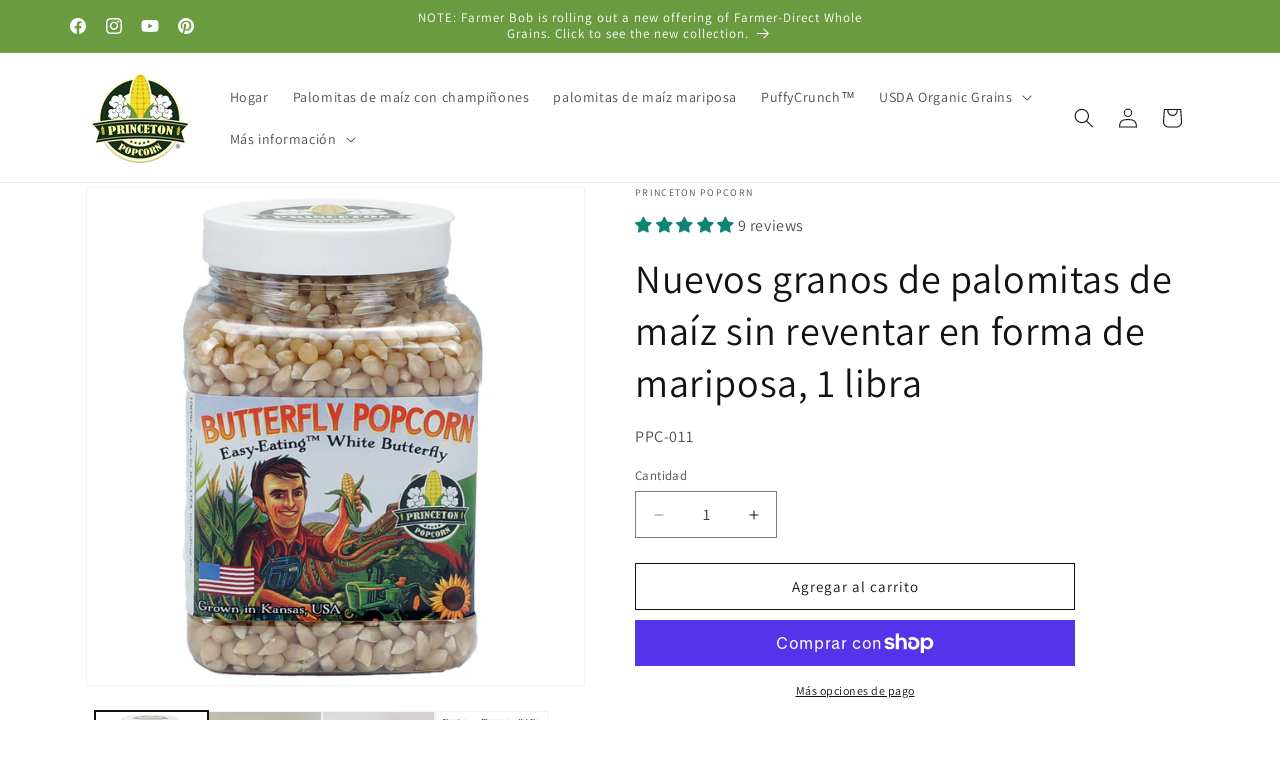

--- FILE ---
content_type: text/html; charset=utf-8
request_url: https://princetonpopcorn.com/es/products/1lbs-butterfly-shaped-unpopped-popcorn-kernels
body_size: 84332
content:
<!doctype html>
<html class="js" lang="es">
  <head>
    <meta charset="utf-8">
    <meta http-equiv="X-UA-Compatible" content="IE=edge">
    <meta name="viewport" content="width=device-width,initial-scale=1">
    <meta name="theme-color" content="">
    <link rel="canonical" href="https://princetonpopcorn.com/es/products/1lbs-butterfly-shaped-unpopped-popcorn-kernels"><link rel="icon" type="image/png" href="//princetonpopcorn.com/cdn/shop/files/ppcLogo_768x768_07afb9b7-cf47-45db-a0f4-0919fb675958.png?crop=center&height=32&v=1661017864&width=32"><link rel="preconnect" href="https://fonts.shopifycdn.com" crossorigin><title>
      Nuevos granos de palomitas de maíz sin reventar en forma de mariposa, 
 &ndash; Princeton Popcorn Company</title>

    
      <meta name="description" content="¿Por qué elegir los granos de palomitas de maíz Butterfly de Princeton Popcorn? Como agricultor de primera generación, el granjero Bob ha cultivado palomitas de maíz de alta calidad en su granja en Princeton, Kansas. Nuestros granos de palomitas de maíz de mariposa blanca, fáciles de comer, se cultivan de manera respon">
    

    

<meta property="og:site_name" content="Princeton Popcorn Company">
<meta property="og:url" content="https://princetonpopcorn.com/es/products/1lbs-butterfly-shaped-unpopped-popcorn-kernels">
<meta property="og:title" content="Nuevos granos de palomitas de maíz sin reventar en forma de mariposa, ">
<meta property="og:type" content="product">
<meta property="og:description" content="¿Por qué elegir los granos de palomitas de maíz Butterfly de Princeton Popcorn? Como agricultor de primera generación, el granjero Bob ha cultivado palomitas de maíz de alta calidad en su granja en Princeton, Kansas. Nuestros granos de palomitas de maíz de mariposa blanca, fáciles de comer, se cultivan de manera respon"><meta property="og:image" content="http://princetonpopcorn.com/cdn/shop/files/PPC-011-1lb-Butterfly-20240514140559_3K9A4863.jpg?v=1719918278">
  <meta property="og:image:secure_url" content="https://princetonpopcorn.com/cdn/shop/files/PPC-011-1lb-Butterfly-20240514140559_3K9A4863.jpg?v=1719918278">
  <meta property="og:image:width" content="1368">
  <meta property="og:image:height" content="1368"><meta property="og:price:amount" content="19.99">
  <meta property="og:price:currency" content="USD"><meta name="twitter:card" content="summary_large_image">
<meta name="twitter:title" content="Nuevos granos de palomitas de maíz sin reventar en forma de mariposa, ">
<meta name="twitter:description" content="¿Por qué elegir los granos de palomitas de maíz Butterfly de Princeton Popcorn? Como agricultor de primera generación, el granjero Bob ha cultivado palomitas de maíz de alta calidad en su granja en Princeton, Kansas. Nuestros granos de palomitas de maíz de mariposa blanca, fáciles de comer, se cultivan de manera respon">


    <script src="//princetonpopcorn.com/cdn/shop/t/31/assets/constants.js?v=132983761750457495441756120362" defer="defer"></script>
    <script src="//princetonpopcorn.com/cdn/shop/t/31/assets/pubsub.js?v=25310214064522200911756120363" defer="defer"></script>
    <script src="//princetonpopcorn.com/cdn/shop/t/31/assets/global.js?v=7301445359237545521756120362" defer="defer"></script>
    <script src="//princetonpopcorn.com/cdn/shop/t/31/assets/details-disclosure.js?v=13653116266235556501756120362" defer="defer"></script>
    <script src="//princetonpopcorn.com/cdn/shop/t/31/assets/details-modal.js?v=25581673532751508451756120362" defer="defer"></script>
    <script src="//princetonpopcorn.com/cdn/shop/t/31/assets/search-form.js?v=133129549252120666541756120363" defer="defer"></script><script src="//princetonpopcorn.com/cdn/shop/t/31/assets/animations.js?v=88693664871331136111756120362" defer="defer"></script><script>window.performance && window.performance.mark && window.performance.mark('shopify.content_for_header.start');</script><meta name="facebook-domain-verification" content="m2ggv5flwaqsfrfriuas26nyagqq0n">
<meta name="google-site-verification" content="k4WehiMiolafFVoDwyEe84nqMNXR6gFrcZLzb7Xvbls">
<meta id="shopify-digital-wallet" name="shopify-digital-wallet" content="/56596299850/digital_wallets/dialog">
<meta name="shopify-checkout-api-token" content="3040d851495ce1f29b96e9eb799524de">
<meta id="in-context-paypal-metadata" data-shop-id="56596299850" data-venmo-supported="false" data-environment="production" data-locale="es_ES" data-paypal-v4="true" data-currency="USD">
<link rel="alternate" hreflang="x-default" href="https://princetonpopcorn.com/products/1lbs-butterfly-shaped-unpopped-popcorn-kernels">
<link rel="alternate" hreflang="en" href="https://princetonpopcorn.com/products/1lbs-butterfly-shaped-unpopped-popcorn-kernels">
<link rel="alternate" hreflang="fr" href="https://princetonpopcorn.com/fr/products/1lbs-butterfly-shaped-unpopped-popcorn-kernels">
<link rel="alternate" hreflang="es" href="https://princetonpopcorn.com/es/products/1lbs-butterfly-shaped-unpopped-popcorn-kernels">
<link rel="alternate" type="application/json+oembed" href="https://princetonpopcorn.com/es/products/1lbs-butterfly-shaped-unpopped-popcorn-kernels.oembed">
<script async="async" src="/checkouts/internal/preloads.js?locale=es-US"></script>
<link rel="preconnect" href="https://shop.app" crossorigin="anonymous">
<script async="async" src="https://shop.app/checkouts/internal/preloads.js?locale=es-US&shop_id=56596299850" crossorigin="anonymous"></script>
<script id="apple-pay-shop-capabilities" type="application/json">{"shopId":56596299850,"countryCode":"US","currencyCode":"USD","merchantCapabilities":["supports3DS"],"merchantId":"gid:\/\/shopify\/Shop\/56596299850","merchantName":"Princeton Popcorn Company","requiredBillingContactFields":["postalAddress","email"],"requiredShippingContactFields":["postalAddress","email"],"shippingType":"shipping","supportedNetworks":["visa","masterCard","amex","discover","elo","jcb"],"total":{"type":"pending","label":"Princeton Popcorn Company","amount":"1.00"},"shopifyPaymentsEnabled":true,"supportsSubscriptions":true}</script>
<script id="shopify-features" type="application/json">{"accessToken":"3040d851495ce1f29b96e9eb799524de","betas":["rich-media-storefront-analytics"],"domain":"princetonpopcorn.com","predictiveSearch":true,"shopId":56596299850,"locale":"es"}</script>
<script>var Shopify = Shopify || {};
Shopify.shop = "princeton-popcorn.myshopify.com";
Shopify.locale = "es";
Shopify.currency = {"active":"USD","rate":"1.0"};
Shopify.country = "US";
Shopify.theme = {"name":"PPC Theme 20250825 ","id":138571776074,"schema_name":"Dawn","schema_version":"15.4.0","theme_store_id":887,"role":"main"};
Shopify.theme.handle = "null";
Shopify.theme.style = {"id":null,"handle":null};
Shopify.cdnHost = "princetonpopcorn.com/cdn";
Shopify.routes = Shopify.routes || {};
Shopify.routes.root = "/es/";</script>
<script type="module">!function(o){(o.Shopify=o.Shopify||{}).modules=!0}(window);</script>
<script>!function(o){function n(){var o=[];function n(){o.push(Array.prototype.slice.apply(arguments))}return n.q=o,n}var t=o.Shopify=o.Shopify||{};t.loadFeatures=n(),t.autoloadFeatures=n()}(window);</script>
<script>
  window.ShopifyPay = window.ShopifyPay || {};
  window.ShopifyPay.apiHost = "shop.app\/pay";
  window.ShopifyPay.redirectState = null;
</script>
<script id="shop-js-analytics" type="application/json">{"pageType":"product"}</script>
<script defer="defer" async type="module" src="//princetonpopcorn.com/cdn/shopifycloud/shop-js/modules/v2/client.init-shop-cart-sync_BFpxDrjM.es.esm.js"></script>
<script defer="defer" async type="module" src="//princetonpopcorn.com/cdn/shopifycloud/shop-js/modules/v2/chunk.common_CnP21gUX.esm.js"></script>
<script defer="defer" async type="module" src="//princetonpopcorn.com/cdn/shopifycloud/shop-js/modules/v2/chunk.modal_D61HrJrg.esm.js"></script>
<script type="module">
  await import("//princetonpopcorn.com/cdn/shopifycloud/shop-js/modules/v2/client.init-shop-cart-sync_BFpxDrjM.es.esm.js");
await import("//princetonpopcorn.com/cdn/shopifycloud/shop-js/modules/v2/chunk.common_CnP21gUX.esm.js");
await import("//princetonpopcorn.com/cdn/shopifycloud/shop-js/modules/v2/chunk.modal_D61HrJrg.esm.js");

  window.Shopify.SignInWithShop?.initShopCartSync?.({"fedCMEnabled":true,"windoidEnabled":true});

</script>
<script defer="defer" async type="module" src="//princetonpopcorn.com/cdn/shopifycloud/shop-js/modules/v2/client.payment-terms_Bawo8ezy.es.esm.js"></script>
<script defer="defer" async type="module" src="//princetonpopcorn.com/cdn/shopifycloud/shop-js/modules/v2/chunk.common_CnP21gUX.esm.js"></script>
<script defer="defer" async type="module" src="//princetonpopcorn.com/cdn/shopifycloud/shop-js/modules/v2/chunk.modal_D61HrJrg.esm.js"></script>
<script type="module">
  await import("//princetonpopcorn.com/cdn/shopifycloud/shop-js/modules/v2/client.payment-terms_Bawo8ezy.es.esm.js");
await import("//princetonpopcorn.com/cdn/shopifycloud/shop-js/modules/v2/chunk.common_CnP21gUX.esm.js");
await import("//princetonpopcorn.com/cdn/shopifycloud/shop-js/modules/v2/chunk.modal_D61HrJrg.esm.js");

  
</script>
<script>
  window.Shopify = window.Shopify || {};
  if (!window.Shopify.featureAssets) window.Shopify.featureAssets = {};
  window.Shopify.featureAssets['shop-js'] = {"shop-cart-sync":["modules/v2/client.shop-cart-sync_DunGk5rn.es.esm.js","modules/v2/chunk.common_CnP21gUX.esm.js","modules/v2/chunk.modal_D61HrJrg.esm.js"],"init-fed-cm":["modules/v2/client.init-fed-cm_Bhr0vd71.es.esm.js","modules/v2/chunk.common_CnP21gUX.esm.js","modules/v2/chunk.modal_D61HrJrg.esm.js"],"init-shop-email-lookup-coordinator":["modules/v2/client.init-shop-email-lookup-coordinator_Cgf-1HKc.es.esm.js","modules/v2/chunk.common_CnP21gUX.esm.js","modules/v2/chunk.modal_D61HrJrg.esm.js"],"init-windoid":["modules/v2/client.init-windoid_RKlvBm7f.es.esm.js","modules/v2/chunk.common_CnP21gUX.esm.js","modules/v2/chunk.modal_D61HrJrg.esm.js"],"shop-button":["modules/v2/client.shop-button_DcwUN_L_.es.esm.js","modules/v2/chunk.common_CnP21gUX.esm.js","modules/v2/chunk.modal_D61HrJrg.esm.js"],"shop-cash-offers":["modules/v2/client.shop-cash-offers_zT3TeJrS.es.esm.js","modules/v2/chunk.common_CnP21gUX.esm.js","modules/v2/chunk.modal_D61HrJrg.esm.js"],"shop-toast-manager":["modules/v2/client.shop-toast-manager_Dhsh6ZDd.es.esm.js","modules/v2/chunk.common_CnP21gUX.esm.js","modules/v2/chunk.modal_D61HrJrg.esm.js"],"init-shop-cart-sync":["modules/v2/client.init-shop-cart-sync_BFpxDrjM.es.esm.js","modules/v2/chunk.common_CnP21gUX.esm.js","modules/v2/chunk.modal_D61HrJrg.esm.js"],"init-customer-accounts-sign-up":["modules/v2/client.init-customer-accounts-sign-up__zAQf6yH.es.esm.js","modules/v2/client.shop-login-button_DmGuuAqh.es.esm.js","modules/v2/chunk.common_CnP21gUX.esm.js","modules/v2/chunk.modal_D61HrJrg.esm.js"],"pay-button":["modules/v2/client.pay-button_BSqAUYU_.es.esm.js","modules/v2/chunk.common_CnP21gUX.esm.js","modules/v2/chunk.modal_D61HrJrg.esm.js"],"init-customer-accounts":["modules/v2/client.init-customer-accounts_BUX2wPcc.es.esm.js","modules/v2/client.shop-login-button_DmGuuAqh.es.esm.js","modules/v2/chunk.common_CnP21gUX.esm.js","modules/v2/chunk.modal_D61HrJrg.esm.js"],"avatar":["modules/v2/client.avatar_BTnouDA3.es.esm.js"],"init-shop-for-new-customer-accounts":["modules/v2/client.init-shop-for-new-customer-accounts_C3NVS8-R.es.esm.js","modules/v2/client.shop-login-button_DmGuuAqh.es.esm.js","modules/v2/chunk.common_CnP21gUX.esm.js","modules/v2/chunk.modal_D61HrJrg.esm.js"],"shop-follow-button":["modules/v2/client.shop-follow-button_BoBKYaAK.es.esm.js","modules/v2/chunk.common_CnP21gUX.esm.js","modules/v2/chunk.modal_D61HrJrg.esm.js"],"checkout-modal":["modules/v2/client.checkout-modal_BzXpoShc.es.esm.js","modules/v2/chunk.common_CnP21gUX.esm.js","modules/v2/chunk.modal_D61HrJrg.esm.js"],"shop-login-button":["modules/v2/client.shop-login-button_DmGuuAqh.es.esm.js","modules/v2/chunk.common_CnP21gUX.esm.js","modules/v2/chunk.modal_D61HrJrg.esm.js"],"lead-capture":["modules/v2/client.lead-capture_ClopgrIx.es.esm.js","modules/v2/chunk.common_CnP21gUX.esm.js","modules/v2/chunk.modal_D61HrJrg.esm.js"],"shop-login":["modules/v2/client.shop-login_DQ0hrHfi.es.esm.js","modules/v2/chunk.common_CnP21gUX.esm.js","modules/v2/chunk.modal_D61HrJrg.esm.js"],"payment-terms":["modules/v2/client.payment-terms_Bawo8ezy.es.esm.js","modules/v2/chunk.common_CnP21gUX.esm.js","modules/v2/chunk.modal_D61HrJrg.esm.js"]};
</script>
<script>(function() {
  var isLoaded = false;
  function asyncLoad() {
    if (isLoaded) return;
    isLoaded = true;
    var urls = ["\/\/cdn.shopify.com\/proxy\/acd19cf02a88d97d32f515bf54082b5a4d7a9c5f343682055a73e7fece36f2cc\/bingshoppingtool-t2app-prod.trafficmanager.net\/uet\/tracking_script?shop=princeton-popcorn.myshopify.com\u0026sp-cache-control=cHVibGljLCBtYXgtYWdlPTkwMA","https:\/\/shopify-pixel.preflect.com\/645c9fca78e88af00195d132?shop=princeton-popcorn.myshopify.com","\/\/cdn.shopify.com\/proxy\/1b12349aafa6356fe6058edafc4f09bb627ab142ea6e70771ae714a88e4f8e0a\/cdn.bogos.io\/script_tag\/secomapp.scripttag.js?shop=princeton-popcorn.myshopify.com\u0026sp-cache-control=cHVibGljLCBtYXgtYWdlPTkwMA","https:\/\/d18eg7dreypte5.cloudfront.net\/browse-abandonment\/smsbump_timer.js?shop=princeton-popcorn.myshopify.com","\/\/cdn.shopify.com\/proxy\/fd69be52d3c4832d0470b3d924502f585629760a315a8be8049b318fd7c0361d\/forms-akamai.smsbump.com\/841702\/form_347350.js?ver=1735573733\u0026shop=princeton-popcorn.myshopify.com\u0026sp-cache-control=cHVibGljLCBtYXgtYWdlPTkwMA","https:\/\/cdn.roseperl.com\/storelocator-prod\/stockist-form\/princeton-popcorn-1750213709.js?shop=princeton-popcorn.myshopify.com","https:\/\/cdn.roseperl.com\/storelocator-prod\/setting\/princeton-popcorn-1756461017.js?shop=princeton-popcorn.myshopify.com","https:\/\/cdn.roseperl.com\/storelocator-prod\/wtb\/princeton-popcorn-1756461018.js?shop=princeton-popcorn.myshopify.com","https:\/\/omnisnippet1.com\/platforms\/shopify.js?source=scriptTag\u0026v=2026-01-23T13\u0026shop=princeton-popcorn.myshopify.com"];
    for (var i = 0; i < urls.length; i++) {
      var s = document.createElement('script');
      s.type = 'text/javascript';
      s.async = true;
      s.src = urls[i];
      var x = document.getElementsByTagName('script')[0];
      x.parentNode.insertBefore(s, x);
    }
  };
  if(window.attachEvent) {
    window.attachEvent('onload', asyncLoad);
  } else {
    window.addEventListener('load', asyncLoad, false);
  }
})();</script>
<script id="__st">var __st={"a":56596299850,"offset":-21600,"reqid":"1009045c-55eb-45fd-a9c7-d4a2acf0f0b5-1769817526","pageurl":"princetonpopcorn.com\/es\/products\/1lbs-butterfly-shaped-unpopped-popcorn-kernels","u":"0d9c106decf9","p":"product","rtyp":"product","rid":7158884401226};</script>
<script>window.ShopifyPaypalV4VisibilityTracking = true;</script>
<script id="captcha-bootstrap">!function(){'use strict';const t='contact',e='account',n='new_comment',o=[[t,t],['blogs',n],['comments',n],[t,'customer']],c=[[e,'customer_login'],[e,'guest_login'],[e,'recover_customer_password'],[e,'create_customer']],r=t=>t.map((([t,e])=>`form[action*='/${t}']:not([data-nocaptcha='true']) input[name='form_type'][value='${e}']`)).join(','),a=t=>()=>t?[...document.querySelectorAll(t)].map((t=>t.form)):[];function s(){const t=[...o],e=r(t);return a(e)}const i='password',u='form_key',d=['recaptcha-v3-token','g-recaptcha-response','h-captcha-response',i],f=()=>{try{return window.sessionStorage}catch{return}},m='__shopify_v',_=t=>t.elements[u];function p(t,e,n=!1){try{const o=window.sessionStorage,c=JSON.parse(o.getItem(e)),{data:r}=function(t){const{data:e,action:n}=t;return t[m]||n?{data:e,action:n}:{data:t,action:n}}(c);for(const[e,n]of Object.entries(r))t.elements[e]&&(t.elements[e].value=n);n&&o.removeItem(e)}catch(o){console.error('form repopulation failed',{error:o})}}const l='form_type',E='cptcha';function T(t){t.dataset[E]=!0}const w=window,h=w.document,L='Shopify',v='ce_forms',y='captcha';let A=!1;((t,e)=>{const n=(g='f06e6c50-85a8-45c8-87d0-21a2b65856fe',I='https://cdn.shopify.com/shopifycloud/storefront-forms-hcaptcha/ce_storefront_forms_captcha_hcaptcha.v1.5.2.iife.js',D={infoText:'Protegido por hCaptcha',privacyText:'Privacidad',termsText:'Términos'},(t,e,n)=>{const o=w[L][v],c=o.bindForm;if(c)return c(t,g,e,D).then(n);var r;o.q.push([[t,g,e,D],n]),r=I,A||(h.body.append(Object.assign(h.createElement('script'),{id:'captcha-provider',async:!0,src:r})),A=!0)});var g,I,D;w[L]=w[L]||{},w[L][v]=w[L][v]||{},w[L][v].q=[],w[L][y]=w[L][y]||{},w[L][y].protect=function(t,e){n(t,void 0,e),T(t)},Object.freeze(w[L][y]),function(t,e,n,w,h,L){const[v,y,A,g]=function(t,e,n){const i=e?o:[],u=t?c:[],d=[...i,...u],f=r(d),m=r(i),_=r(d.filter((([t,e])=>n.includes(e))));return[a(f),a(m),a(_),s()]}(w,h,L),I=t=>{const e=t.target;return e instanceof HTMLFormElement?e:e&&e.form},D=t=>v().includes(t);t.addEventListener('submit',(t=>{const e=I(t);if(!e)return;const n=D(e)&&!e.dataset.hcaptchaBound&&!e.dataset.recaptchaBound,o=_(e),c=g().includes(e)&&(!o||!o.value);(n||c)&&t.preventDefault(),c&&!n&&(function(t){try{if(!f())return;!function(t){const e=f();if(!e)return;const n=_(t);if(!n)return;const o=n.value;o&&e.removeItem(o)}(t);const e=Array.from(Array(32),(()=>Math.random().toString(36)[2])).join('');!function(t,e){_(t)||t.append(Object.assign(document.createElement('input'),{type:'hidden',name:u})),t.elements[u].value=e}(t,e),function(t,e){const n=f();if(!n)return;const o=[...t.querySelectorAll(`input[type='${i}']`)].map((({name:t})=>t)),c=[...d,...o],r={};for(const[a,s]of new FormData(t).entries())c.includes(a)||(r[a]=s);n.setItem(e,JSON.stringify({[m]:1,action:t.action,data:r}))}(t,e)}catch(e){console.error('failed to persist form',e)}}(e),e.submit())}));const S=(t,e)=>{t&&!t.dataset[E]&&(n(t,e.some((e=>e===t))),T(t))};for(const o of['focusin','change'])t.addEventListener(o,(t=>{const e=I(t);D(e)&&S(e,y())}));const B=e.get('form_key'),M=e.get(l),P=B&&M;t.addEventListener('DOMContentLoaded',(()=>{const t=y();if(P)for(const e of t)e.elements[l].value===M&&p(e,B);[...new Set([...A(),...v().filter((t=>'true'===t.dataset.shopifyCaptcha))])].forEach((e=>S(e,t)))}))}(h,new URLSearchParams(w.location.search),n,t,e,['guest_login'])})(!0,!0)}();</script>
<script integrity="sha256-4kQ18oKyAcykRKYeNunJcIwy7WH5gtpwJnB7kiuLZ1E=" data-source-attribution="shopify.loadfeatures" defer="defer" src="//princetonpopcorn.com/cdn/shopifycloud/storefront/assets/storefront/load_feature-a0a9edcb.js" crossorigin="anonymous"></script>
<script crossorigin="anonymous" defer="defer" src="//princetonpopcorn.com/cdn/shopifycloud/storefront/assets/shopify_pay/storefront-65b4c6d7.js?v=20250812"></script>
<script data-source-attribution="shopify.dynamic_checkout.dynamic.init">var Shopify=Shopify||{};Shopify.PaymentButton=Shopify.PaymentButton||{isStorefrontPortableWallets:!0,init:function(){window.Shopify.PaymentButton.init=function(){};var t=document.createElement("script");t.src="https://princetonpopcorn.com/cdn/shopifycloud/portable-wallets/latest/portable-wallets.es.js",t.type="module",document.head.appendChild(t)}};
</script>
<script data-source-attribution="shopify.dynamic_checkout.buyer_consent">
  function portableWalletsHideBuyerConsent(e){var t=document.getElementById("shopify-buyer-consent"),n=document.getElementById("shopify-subscription-policy-button");t&&n&&(t.classList.add("hidden"),t.setAttribute("aria-hidden","true"),n.removeEventListener("click",e))}function portableWalletsShowBuyerConsent(e){var t=document.getElementById("shopify-buyer-consent"),n=document.getElementById("shopify-subscription-policy-button");t&&n&&(t.classList.remove("hidden"),t.removeAttribute("aria-hidden"),n.addEventListener("click",e))}window.Shopify?.PaymentButton&&(window.Shopify.PaymentButton.hideBuyerConsent=portableWalletsHideBuyerConsent,window.Shopify.PaymentButton.showBuyerConsent=portableWalletsShowBuyerConsent);
</script>
<script>
  function portableWalletsCleanup(e){e&&e.src&&console.error("Failed to load portable wallets script "+e.src);var t=document.querySelectorAll("shopify-accelerated-checkout .shopify-payment-button__skeleton, shopify-accelerated-checkout-cart .wallet-cart-button__skeleton"),e=document.getElementById("shopify-buyer-consent");for(let e=0;e<t.length;e++)t[e].remove();e&&e.remove()}function portableWalletsNotLoadedAsModule(e){e instanceof ErrorEvent&&"string"==typeof e.message&&e.message.includes("import.meta")&&"string"==typeof e.filename&&e.filename.includes("portable-wallets")&&(window.removeEventListener("error",portableWalletsNotLoadedAsModule),window.Shopify.PaymentButton.failedToLoad=e,"loading"===document.readyState?document.addEventListener("DOMContentLoaded",window.Shopify.PaymentButton.init):window.Shopify.PaymentButton.init())}window.addEventListener("error",portableWalletsNotLoadedAsModule);
</script>

<script type="module" src="https://princetonpopcorn.com/cdn/shopifycloud/portable-wallets/latest/portable-wallets.es.js" onError="portableWalletsCleanup(this)" crossorigin="anonymous"></script>
<script nomodule>
  document.addEventListener("DOMContentLoaded", portableWalletsCleanup);
</script>

<link id="shopify-accelerated-checkout-styles" rel="stylesheet" media="screen" href="https://princetonpopcorn.com/cdn/shopifycloud/portable-wallets/latest/accelerated-checkout-backwards-compat.css" crossorigin="anonymous">
<style id="shopify-accelerated-checkout-cart">
        #shopify-buyer-consent {
  margin-top: 1em;
  display: inline-block;
  width: 100%;
}

#shopify-buyer-consent.hidden {
  display: none;
}

#shopify-subscription-policy-button {
  background: none;
  border: none;
  padding: 0;
  text-decoration: underline;
  font-size: inherit;
  cursor: pointer;
}

#shopify-subscription-policy-button::before {
  box-shadow: none;
}

      </style>
<script id="sections-script" data-sections="header" defer="defer" src="//princetonpopcorn.com/cdn/shop/t/31/compiled_assets/scripts.js?v=856"></script>
<script>window.performance && window.performance.mark && window.performance.mark('shopify.content_for_header.end');</script><script id="shop-promise-product" type="application/json">
  {
    "productId": "7158884401226",
    "variantId": "40331407327306"
  }
</script>
<script id="shop-promise-features" type="application/json">
  {
    "supportedPromiseBrands": ["buy_with_prime"],
    "f_b9ba94d16a7d18ccd91d68be01e37df6": false,
    "f_85e460659f2e1fdd04f763b1587427a4": false
  }
</script>
<script fetchpriority="high" defer="defer" src="https://princetonpopcorn.com/cdn/shopifycloud/shop-promise-pdp/prod/shop_promise_pdp.js?v=1" data-source-attribution="shopify.shop-promise-pdp" crossorigin="anonymous"></script>
<link rel="preload" href="https://static-na.payments-amazon.com/checkout.js" as="script">



    <style data-shopify>
      @font-face {
  font-family: Assistant;
  font-weight: 400;
  font-style: normal;
  font-display: swap;
  src: url("//princetonpopcorn.com/cdn/fonts/assistant/assistant_n4.9120912a469cad1cc292572851508ca49d12e768.woff2") format("woff2"),
       url("//princetonpopcorn.com/cdn/fonts/assistant/assistant_n4.6e9875ce64e0fefcd3f4446b7ec9036b3ddd2985.woff") format("woff");
}

      @font-face {
  font-family: Assistant;
  font-weight: 700;
  font-style: normal;
  font-display: swap;
  src: url("//princetonpopcorn.com/cdn/fonts/assistant/assistant_n7.bf44452348ec8b8efa3aa3068825305886b1c83c.woff2") format("woff2"),
       url("//princetonpopcorn.com/cdn/fonts/assistant/assistant_n7.0c887fee83f6b3bda822f1150b912c72da0f7b64.woff") format("woff");
}

      
      
      @font-face {
  font-family: Assistant;
  font-weight: 400;
  font-style: normal;
  font-display: swap;
  src: url("//princetonpopcorn.com/cdn/fonts/assistant/assistant_n4.9120912a469cad1cc292572851508ca49d12e768.woff2") format("woff2"),
       url("//princetonpopcorn.com/cdn/fonts/assistant/assistant_n4.6e9875ce64e0fefcd3f4446b7ec9036b3ddd2985.woff") format("woff");
}


      
        :root,
        .color-background-1 {
          --color-background: 255,255,255;
        
          --gradient-background: #ffffff;
        

        

        --color-foreground: 18,18,18;
        --color-background-contrast: 191,191,191;
        --color-shadow: 18,18,18;
        --color-button: 18,18,18;
        --color-button-text: 255,255,255;
        --color-secondary-button: 255,255,255;
        --color-secondary-button-text: 18,18,18;
        --color-link: 18,18,18;
        --color-badge-foreground: 18,18,18;
        --color-badge-background: 255,255,255;
        --color-badge-border: 18,18,18;
        --payment-terms-background-color: rgb(255 255 255);
      }
      
        
        .color-background-2 {
          --color-background: 243,243,243;
        
          --gradient-background: #f3f3f3;
        

        

        --color-foreground: 18,18,18;
        --color-background-contrast: 179,179,179;
        --color-shadow: 18,18,18;
        --color-button: 18,18,18;
        --color-button-text: 243,243,243;
        --color-secondary-button: 243,243,243;
        --color-secondary-button-text: 18,18,18;
        --color-link: 18,18,18;
        --color-badge-foreground: 18,18,18;
        --color-badge-background: 243,243,243;
        --color-badge-border: 18,18,18;
        --payment-terms-background-color: rgb(243 243 243);
      }
      
        
        .color-inverse {
          --color-background: 18,18,18;
        
          --gradient-background: #121212;
        

        

        --color-foreground: 255,255,255;
        --color-background-contrast: 146,146,146;
        --color-shadow: 18,18,18;
        --color-button: 255,255,255;
        --color-button-text: 18,18,18;
        --color-secondary-button: 18,18,18;
        --color-secondary-button-text: 255,255,255;
        --color-link: 255,255,255;
        --color-badge-foreground: 255,255,255;
        --color-badge-background: 18,18,18;
        --color-badge-border: 255,255,255;
        --payment-terms-background-color: rgb(18 18 18);
      }
      
        
        .color-accent-1 {
          --color-background: 18,18,18;
        
          --gradient-background: #121212;
        

        

        --color-foreground: 255,255,255;
        --color-background-contrast: 146,146,146;
        --color-shadow: 18,18,18;
        --color-button: 255,255,255;
        --color-button-text: 18,18,18;
        --color-secondary-button: 18,18,18;
        --color-secondary-button-text: 255,255,255;
        --color-link: 255,255,255;
        --color-badge-foreground: 255,255,255;
        --color-badge-background: 18,18,18;
        --color-badge-border: 255,255,255;
        --payment-terms-background-color: rgb(18 18 18);
      }
      
        
        .color-accent-2 {
          --color-background: 106,155,64;
        
          --gradient-background: #6a9b40;
        

        

        --color-foreground: 255,255,255;
        --color-background-contrast: 44,65,27;
        --color-shadow: 18,18,18;
        --color-button: 255,255,255;
        --color-button-text: 106,155,64;
        --color-secondary-button: 106,155,64;
        --color-secondary-button-text: 255,255,255;
        --color-link: 255,255,255;
        --color-badge-foreground: 255,255,255;
        --color-badge-background: 106,155,64;
        --color-badge-border: 255,255,255;
        --payment-terms-background-color: rgb(106 155 64);
      }
      
        
        .color-scheme-49e90bea-0fcf-4e2f-bd70-001b7adf03e1 {
          --color-background: 19,153,255;
        
          --gradient-background: #1399ff;
        

        

        --color-foreground: 255,255,255;
        --color-background-contrast: 0,83,147;
        --color-shadow: 18,18,18;
        --color-button: 18,18,18;
        --color-button-text: 255,255,255;
        --color-secondary-button: 19,153,255;
        --color-secondary-button-text: 18,18,18;
        --color-link: 18,18,18;
        --color-badge-foreground: 255,255,255;
        --color-badge-background: 19,153,255;
        --color-badge-border: 255,255,255;
        --payment-terms-background-color: rgb(19 153 255);
      }
      

      body, .color-background-1, .color-background-2, .color-inverse, .color-accent-1, .color-accent-2, .color-scheme-49e90bea-0fcf-4e2f-bd70-001b7adf03e1 {
        color: rgba(var(--color-foreground), 0.75);
        background-color: rgb(var(--color-background));
      }

      :root {
        --font-body-family: Assistant, sans-serif;
        --font-body-style: normal;
        --font-body-weight: 400;
        --font-body-weight-bold: 700;

        --font-heading-family: Assistant, sans-serif;
        --font-heading-style: normal;
        --font-heading-weight: 400;

        --font-body-scale: 1.0;
        --font-heading-scale: 1.0;

        --media-padding: px;
        --media-border-opacity: 0.05;
        --media-border-width: 1px;
        --media-radius: 0px;
        --media-shadow-opacity: 0.0;
        --media-shadow-horizontal-offset: 0px;
        --media-shadow-vertical-offset: 4px;
        --media-shadow-blur-radius: 5px;
        --media-shadow-visible: 0;

        --page-width: 120rem;
        --page-width-margin: 0rem;

        --product-card-image-padding: 0.0rem;
        --product-card-corner-radius: 0.0rem;
        --product-card-text-alignment: left;
        --product-card-border-width: 0.0rem;
        --product-card-border-opacity: 0.1;
        --product-card-shadow-opacity: 0.0;
        --product-card-shadow-visible: 0;
        --product-card-shadow-horizontal-offset: 0.0rem;
        --product-card-shadow-vertical-offset: 0.4rem;
        --product-card-shadow-blur-radius: 0.5rem;

        --collection-card-image-padding: 0.0rem;
        --collection-card-corner-radius: 0.0rem;
        --collection-card-text-alignment: left;
        --collection-card-border-width: 0.0rem;
        --collection-card-border-opacity: 0.0;
        --collection-card-shadow-opacity: 0.1;
        --collection-card-shadow-visible: 1;
        --collection-card-shadow-horizontal-offset: 0.0rem;
        --collection-card-shadow-vertical-offset: 0.0rem;
        --collection-card-shadow-blur-radius: 0.0rem;

        --blog-card-image-padding: 0.0rem;
        --blog-card-corner-radius: 0.0rem;
        --blog-card-text-alignment: left;
        --blog-card-border-width: 0.0rem;
        --blog-card-border-opacity: 0.0;
        --blog-card-shadow-opacity: 0.1;
        --blog-card-shadow-visible: 1;
        --blog-card-shadow-horizontal-offset: 0.0rem;
        --blog-card-shadow-vertical-offset: 0.0rem;
        --blog-card-shadow-blur-radius: 0.0rem;

        --badge-corner-radius: 4.0rem;

        --popup-border-width: 1px;
        --popup-border-opacity: 0.1;
        --popup-corner-radius: 0px;
        --popup-shadow-opacity: 0.0;
        --popup-shadow-horizontal-offset: 0px;
        --popup-shadow-vertical-offset: 4px;
        --popup-shadow-blur-radius: 5px;

        --drawer-border-width: 1px;
        --drawer-border-opacity: 0.1;
        --drawer-shadow-opacity: 0.0;
        --drawer-shadow-horizontal-offset: 0px;
        --drawer-shadow-vertical-offset: 4px;
        --drawer-shadow-blur-radius: 5px;

        --spacing-sections-desktop: 0px;
        --spacing-sections-mobile: 0px;

        --grid-desktop-vertical-spacing: 8px;
        --grid-desktop-horizontal-spacing: 8px;
        --grid-mobile-vertical-spacing: 4px;
        --grid-mobile-horizontal-spacing: 4px;

        --text-boxes-border-opacity: 0.1;
        --text-boxes-border-width: 0px;
        --text-boxes-radius: 0px;
        --text-boxes-shadow-opacity: 0.0;
        --text-boxes-shadow-visible: 0;
        --text-boxes-shadow-horizontal-offset: 0px;
        --text-boxes-shadow-vertical-offset: 4px;
        --text-boxes-shadow-blur-radius: 5px;

        --buttons-radius: 0px;
        --buttons-radius-outset: 0px;
        --buttons-border-width: 1px;
        --buttons-border-opacity: 1.0;
        --buttons-shadow-opacity: 0.0;
        --buttons-shadow-visible: 0;
        --buttons-shadow-horizontal-offset: 0px;
        --buttons-shadow-vertical-offset: 4px;
        --buttons-shadow-blur-radius: 5px;
        --buttons-border-offset: 0px;

        --inputs-radius: 0px;
        --inputs-border-width: 1px;
        --inputs-border-opacity: 0.55;
        --inputs-shadow-opacity: 0.0;
        --inputs-shadow-horizontal-offset: 0px;
        --inputs-margin-offset: 0px;
        --inputs-shadow-vertical-offset: 4px;
        --inputs-shadow-blur-radius: 5px;
        --inputs-radius-outset: 0px;

        --variant-pills-radius: 40px;
        --variant-pills-border-width: 1px;
        --variant-pills-border-opacity: 0.55;
        --variant-pills-shadow-opacity: 0.0;
        --variant-pills-shadow-horizontal-offset: 0px;
        --variant-pills-shadow-vertical-offset: 4px;
        --variant-pills-shadow-blur-radius: 5px;
      }

      *,
      *::before,
      *::after {
        box-sizing: inherit;
      }

      html {
        box-sizing: border-box;
        font-size: calc(var(--font-body-scale) * 62.5%);
        height: 100%;
      }

      body {
        display: grid;
        grid-template-rows: auto auto 1fr auto;
        grid-template-columns: 100%;
        min-height: 100%;
        margin: 0;
        font-size: 1.5rem;
        letter-spacing: 0.06rem;
        line-height: calc(1 + 0.8 / var(--font-body-scale));
        font-family: var(--font-body-family);
        font-style: var(--font-body-style);
        font-weight: var(--font-body-weight);
      }

      @media screen and (min-width: 750px) {
        body {
          font-size: 1.6rem;
        }
      }
    </style>

    <link href="//princetonpopcorn.com/cdn/shop/t/31/assets/base.css?v=159841507637079171801756120362" rel="stylesheet" type="text/css" media="all" />
    <link rel="stylesheet" href="//princetonpopcorn.com/cdn/shop/t/31/assets/component-cart-items.css?v=13033300910818915211756120362" media="print" onload="this.media='all'">
      <link rel="preload" as="font" href="//princetonpopcorn.com/cdn/fonts/assistant/assistant_n4.9120912a469cad1cc292572851508ca49d12e768.woff2" type="font/woff2" crossorigin>
      

      <link rel="preload" as="font" href="//princetonpopcorn.com/cdn/fonts/assistant/assistant_n4.9120912a469cad1cc292572851508ca49d12e768.woff2" type="font/woff2" crossorigin>
      
<link href="//princetonpopcorn.com/cdn/shop/t/31/assets/component-localization-form.css?v=170315343355214948141756120362" rel="stylesheet" type="text/css" media="all" />
      <script src="//princetonpopcorn.com/cdn/shop/t/31/assets/localization-form.js?v=144176611646395275351756120363" defer="defer"></script><link
        rel="stylesheet"
        href="//princetonpopcorn.com/cdn/shop/t/31/assets/component-predictive-search.css?v=118923337488134913561756120362"
        media="print"
        onload="this.media='all'"
      ><script>
      if (Shopify.designMode) {
        document.documentElement.classList.add('shopify-design-mode');
      }
    </script>
    <elevenlabs-convai agent-id="1AiNygm1Z7GbhB95y7ou"></elevenlabs-convai><script src="https://elevenlabs.io/convai-widget/index.js" async type="text/javascript"></script>
  <!-- BEGIN app block: shopify://apps/judge-me-reviews/blocks/judgeme_core/61ccd3b1-a9f2-4160-9fe9-4fec8413e5d8 --><!-- Start of Judge.me Core -->






<link rel="dns-prefetch" href="https://cdnwidget.judge.me">
<link rel="dns-prefetch" href="https://cdn.judge.me">
<link rel="dns-prefetch" href="https://cdn1.judge.me">
<link rel="dns-prefetch" href="https://api.judge.me">

<script data-cfasync='false' class='jdgm-settings-script'>window.jdgmSettings={"pagination":5,"disable_web_reviews":false,"badge_no_review_text":"No reviews","badge_n_reviews_text":"{{ n }} review/reviews","hide_badge_preview_if_no_reviews":true,"badge_hide_text":false,"enforce_center_preview_badge":false,"widget_title":"Customer Reviews","widget_open_form_text":"Write a review","widget_close_form_text":"Cancel review","widget_refresh_page_text":"Refresh page","widget_summary_text":"Based on {{ number_of_reviews }} review/reviews","widget_no_review_text":"Be the first to write a review","widget_name_field_text":"Display name","widget_verified_name_field_text":"Verified Name (public)","widget_name_placeholder_text":"Display name","widget_required_field_error_text":"This field is required.","widget_email_field_text":"Email address","widget_verified_email_field_text":"Verified Email (private, can not be edited)","widget_email_placeholder_text":"Your email address","widget_email_field_error_text":"Please enter a valid email address.","widget_rating_field_text":"Rating","widget_review_title_field_text":"Review Title","widget_review_title_placeholder_text":"Give your review a title","widget_review_body_field_text":"Review content","widget_review_body_placeholder_text":"Start writing here...","widget_pictures_field_text":"Picture/Video (optional)","widget_submit_review_text":"Submit Review","widget_submit_verified_review_text":"Submit Verified Review","widget_submit_success_msg_with_auto_publish":"Thank you! Please refresh the page in a few moments to see your review. You can remove or edit your review by logging into \u003ca href='https://judge.me/login' target='_blank' rel='nofollow noopener'\u003eJudge.me\u003c/a\u003e","widget_submit_success_msg_no_auto_publish":"Thank you! Your review will be published as soon as it is approved by the shop admin. You can remove or edit your review by logging into \u003ca href='https://judge.me/login' target='_blank' rel='nofollow noopener'\u003eJudge.me\u003c/a\u003e","widget_show_default_reviews_out_of_total_text":"Showing {{ n_reviews_shown }} out of {{ n_reviews }} reviews.","widget_show_all_link_text":"Show all","widget_show_less_link_text":"Show less","widget_author_said_text":"{{ reviewer_name }} said:","widget_days_text":"{{ n }} days ago","widget_weeks_text":"{{ n }} week/weeks ago","widget_months_text":"{{ n }} month/months ago","widget_years_text":"{{ n }} year/years ago","widget_yesterday_text":"Yesterday","widget_today_text":"Today","widget_replied_text":"\u003e\u003e {{ shop_name }} replied:","widget_read_more_text":"Read more","widget_reviewer_name_as_initial":"","widget_rating_filter_color":"#fbcd0a","widget_rating_filter_see_all_text":"See all reviews","widget_sorting_most_recent_text":"Most Recent","widget_sorting_highest_rating_text":"Highest Rating","widget_sorting_lowest_rating_text":"Lowest Rating","widget_sorting_with_pictures_text":"Only Pictures","widget_sorting_most_helpful_text":"Most Helpful","widget_open_question_form_text":"Ask a question","widget_reviews_subtab_text":"Reviews","widget_questions_subtab_text":"Questions","widget_question_label_text":"Question","widget_answer_label_text":"Answer","widget_question_placeholder_text":"Write your question here","widget_submit_question_text":"Submit Question","widget_question_submit_success_text":"Thank you for your question! We will notify you once it gets answered.","verified_badge_text":"Verified","verified_badge_bg_color":"","verified_badge_text_color":"","verified_badge_placement":"left-of-reviewer-name","widget_review_max_height":"","widget_hide_border":false,"widget_social_share":false,"widget_thumb":false,"widget_review_location_show":false,"widget_location_format":"","all_reviews_include_out_of_store_products":true,"all_reviews_out_of_store_text":"(out of store)","all_reviews_pagination":100,"all_reviews_product_name_prefix_text":"about","enable_review_pictures":true,"enable_question_anwser":false,"widget_theme":"default","review_date_format":"mm/dd/yyyy","default_sort_method":"most-recent","widget_product_reviews_subtab_text":"Product Reviews","widget_shop_reviews_subtab_text":"Shop Reviews","widget_other_products_reviews_text":"Reviews for other products","widget_store_reviews_subtab_text":"Store reviews","widget_no_store_reviews_text":"This store hasn't received any reviews yet","widget_web_restriction_product_reviews_text":"This product hasn't received any reviews yet","widget_no_items_text":"No items found","widget_show_more_text":"Show more","widget_write_a_store_review_text":"Write a Store Review","widget_product_and_store_reviews_text":"Product and store reviews","widget_reviews_in_collection_text":"Reviews in this collection","widget_other_languages_heading":"Reviews in Other Languages","widget_translate_review_text":"Translate review to {{ language }}","widget_translating_review_text":"Translating...","widget_show_original_translation_text":"Show original ({{ language }})","widget_translate_review_failed_text":"Review couldn't be translated.","widget_translate_review_retry_text":"Retry","widget_translate_review_try_again_later_text":"Try again later","show_product_url_for_grouped_product":false,"widget_sorting_pictures_first_text":"Pictures First","show_pictures_on_all_rev_page_mobile":false,"show_pictures_on_all_rev_page_desktop":false,"floating_tab_hide_mobile_install_preference":false,"floating_tab_button_name":"★ Reviews","floating_tab_title":"Let customers speak for us","floating_tab_button_color":"","floating_tab_button_background_color":"","floating_tab_url":"","floating_tab_url_enabled":false,"floating_tab_tab_style":"text","all_reviews_text_badge_text":"Customers rate us {{ shop.metafields.judgeme.all_reviews_rating | round: 1 }}/5 based on {{ shop.metafields.judgeme.all_reviews_count }} reviews.","all_reviews_text_badge_text_branded_style":"{{ shop.metafields.judgeme.all_reviews_rating | round: 1 }} out of 5 stars based on {{ shop.metafields.judgeme.all_reviews_count }} reviews","is_all_reviews_text_badge_a_link":false,"show_stars_for_all_reviews_text_badge":false,"all_reviews_text_badge_url":"","all_reviews_text_style":"branded","all_reviews_text_color_style":"judgeme_brand_color","all_reviews_text_color":"#108474","all_reviews_text_show_jm_brand":false,"featured_carousel_show_header":true,"featured_carousel_title":"Let customers speak for us","testimonials_carousel_title":"Customers are saying","videos_carousel_title":"Real customer stories","cards_carousel_title":"Customers are saying","featured_carousel_count_text":"from {{ n }} reviews","featured_carousel_add_link_to_all_reviews_page":false,"featured_carousel_url":"","featured_carousel_show_images":true,"featured_carousel_autoslide_interval":5,"featured_carousel_arrows_on_the_sides":false,"featured_carousel_height":250,"featured_carousel_width":80,"featured_carousel_image_size":0,"featured_carousel_image_height":250,"featured_carousel_arrow_color":"#eeeeee","verified_count_badge_style":"branded","verified_count_badge_orientation":"horizontal","verified_count_badge_color_style":"judgeme_brand_color","verified_count_badge_color":"#108474","is_verified_count_badge_a_link":false,"verified_count_badge_url":"","verified_count_badge_show_jm_brand":true,"widget_rating_preset_default":5,"widget_first_sub_tab":"product-reviews","widget_show_histogram":true,"widget_histogram_use_custom_color":false,"widget_pagination_use_custom_color":false,"widget_star_use_custom_color":false,"widget_verified_badge_use_custom_color":false,"widget_write_review_use_custom_color":false,"picture_reminder_submit_button":"Upload Pictures","enable_review_videos":false,"mute_video_by_default":false,"widget_sorting_videos_first_text":"Videos First","widget_review_pending_text":"Pending","featured_carousel_items_for_large_screen":3,"social_share_options_order":"Facebook,Twitter","remove_microdata_snippet":true,"disable_json_ld":false,"enable_json_ld_products":false,"preview_badge_show_question_text":false,"preview_badge_no_question_text":"No questions","preview_badge_n_question_text":"{{ number_of_questions }} question/questions","qa_badge_show_icon":false,"qa_badge_position":"same-row","remove_judgeme_branding":false,"widget_add_search_bar":false,"widget_search_bar_placeholder":"Search","widget_sorting_verified_only_text":"Verified only","featured_carousel_theme":"default","featured_carousel_show_rating":true,"featured_carousel_show_title":true,"featured_carousel_show_body":true,"featured_carousel_show_date":false,"featured_carousel_show_reviewer":true,"featured_carousel_show_product":false,"featured_carousel_header_background_color":"#108474","featured_carousel_header_text_color":"#ffffff","featured_carousel_name_product_separator":"reviewed","featured_carousel_full_star_background":"#108474","featured_carousel_empty_star_background":"#dadada","featured_carousel_vertical_theme_background":"#f9fafb","featured_carousel_verified_badge_enable":true,"featured_carousel_verified_badge_color":"#108474","featured_carousel_border_style":"round","featured_carousel_review_line_length_limit":3,"featured_carousel_more_reviews_button_text":"Read more reviews","featured_carousel_view_product_button_text":"View product","all_reviews_page_load_reviews_on":"scroll","all_reviews_page_load_more_text":"Load More Reviews","disable_fb_tab_reviews":false,"enable_ajax_cdn_cache":false,"widget_advanced_speed_features":5,"widget_public_name_text":"displayed publicly like","default_reviewer_name":"John Smith","default_reviewer_name_has_non_latin":true,"widget_reviewer_anonymous":"Anonymous","medals_widget_title":"Judge.me Review Medals","medals_widget_background_color":"#f9fafb","medals_widget_position":"footer_all_pages","medals_widget_border_color":"#f9fafb","medals_widget_verified_text_position":"left","medals_widget_use_monochromatic_version":false,"medals_widget_elements_color":"#108474","show_reviewer_avatar":true,"widget_invalid_yt_video_url_error_text":"Not a YouTube video URL","widget_max_length_field_error_text":"Please enter no more than {0} characters.","widget_show_country_flag":false,"widget_show_collected_via_shop_app":true,"widget_verified_by_shop_badge_style":"light","widget_verified_by_shop_text":"Verified by Shop","widget_show_photo_gallery":true,"widget_load_with_code_splitting":true,"widget_ugc_install_preference":false,"widget_ugc_title":"Made by us, Shared by you","widget_ugc_subtitle":"Tag us to see your picture featured in our page","widget_ugc_arrows_color":"#ffffff","widget_ugc_primary_button_text":"Buy Now","widget_ugc_primary_button_background_color":"#108474","widget_ugc_primary_button_text_color":"#ffffff","widget_ugc_primary_button_border_width":"0","widget_ugc_primary_button_border_style":"none","widget_ugc_primary_button_border_color":"#108474","widget_ugc_primary_button_border_radius":"25","widget_ugc_secondary_button_text":"Load More","widget_ugc_secondary_button_background_color":"#ffffff","widget_ugc_secondary_button_text_color":"#108474","widget_ugc_secondary_button_border_width":"2","widget_ugc_secondary_button_border_style":"solid","widget_ugc_secondary_button_border_color":"#108474","widget_ugc_secondary_button_border_radius":"25","widget_ugc_reviews_button_text":"View Reviews","widget_ugc_reviews_button_background_color":"#ffffff","widget_ugc_reviews_button_text_color":"#108474","widget_ugc_reviews_button_border_width":"2","widget_ugc_reviews_button_border_style":"solid","widget_ugc_reviews_button_border_color":"#108474","widget_ugc_reviews_button_border_radius":"25","widget_ugc_reviews_button_link_to":"judgeme-reviews-page","widget_ugc_show_post_date":true,"widget_ugc_max_width":"800","widget_rating_metafield_value_type":true,"widget_primary_color":"#108474","widget_enable_secondary_color":false,"widget_secondary_color":"#edf5f5","widget_summary_average_rating_text":"{{ average_rating }} out of 5","widget_media_grid_title":"Customer photos \u0026 videos","widget_media_grid_see_more_text":"See more","widget_round_style":false,"widget_show_product_medals":true,"widget_verified_by_judgeme_text":"Verified by Judge.me","widget_show_store_medals":true,"widget_verified_by_judgeme_text_in_store_medals":"Verified by Judge.me","widget_media_field_exceed_quantity_message":"Sorry, we can only accept {{ max_media }} for one review.","widget_media_field_exceed_limit_message":"{{ file_name }} is too large, please select a {{ media_type }} less than {{ size_limit }}MB.","widget_review_submitted_text":"Review Submitted!","widget_question_submitted_text":"Question Submitted!","widget_close_form_text_question":"Cancel","widget_write_your_answer_here_text":"Write your answer here","widget_enabled_branded_link":true,"widget_show_collected_by_judgeme":false,"widget_reviewer_name_color":"","widget_write_review_text_color":"","widget_write_review_bg_color":"","widget_collected_by_judgeme_text":"collected by Judge.me","widget_pagination_type":"standard","widget_load_more_text":"Load More","widget_load_more_color":"#108474","widget_full_review_text":"Full Review","widget_read_more_reviews_text":"Read More Reviews","widget_read_questions_text":"Read Questions","widget_questions_and_answers_text":"Questions \u0026 Answers","widget_verified_by_text":"Verified by","widget_verified_text":"Verified","widget_number_of_reviews_text":"{{ number_of_reviews }} reviews","widget_back_button_text":"Back","widget_next_button_text":"Next","widget_custom_forms_filter_button":"Filters","custom_forms_style":"horizontal","widget_show_review_information":false,"how_reviews_are_collected":"How reviews are collected?","widget_show_review_keywords":false,"widget_gdpr_statement":"How we use your data: We'll only contact you about the review you left, and only if necessary. By submitting your review, you agree to Judge.me's \u003ca href='https://judge.me/terms' target='_blank' rel='nofollow noopener'\u003eterms\u003c/a\u003e, \u003ca href='https://judge.me/privacy' target='_blank' rel='nofollow noopener'\u003eprivacy\u003c/a\u003e and \u003ca href='https://judge.me/content-policy' target='_blank' rel='nofollow noopener'\u003econtent\u003c/a\u003e policies.","widget_multilingual_sorting_enabled":false,"widget_translate_review_content_enabled":false,"widget_translate_review_content_method":"manual","popup_widget_review_selection":"automatically_with_pictures","popup_widget_round_border_style":true,"popup_widget_show_title":true,"popup_widget_show_body":true,"popup_widget_show_reviewer":false,"popup_widget_show_product":true,"popup_widget_show_pictures":true,"popup_widget_use_review_picture":true,"popup_widget_show_on_home_page":true,"popup_widget_show_on_product_page":true,"popup_widget_show_on_collection_page":true,"popup_widget_show_on_cart_page":true,"popup_widget_position":"bottom_left","popup_widget_first_review_delay":5,"popup_widget_duration":5,"popup_widget_interval":5,"popup_widget_review_count":5,"popup_widget_hide_on_mobile":true,"review_snippet_widget_round_border_style":true,"review_snippet_widget_card_color":"#FFFFFF","review_snippet_widget_slider_arrows_background_color":"#FFFFFF","review_snippet_widget_slider_arrows_color":"#000000","review_snippet_widget_star_color":"#108474","show_product_variant":false,"all_reviews_product_variant_label_text":"Variant: ","widget_show_verified_branding":true,"widget_ai_summary_title":"Customers say","widget_ai_summary_disclaimer":"AI-powered review summary based on recent customer reviews","widget_show_ai_summary":false,"widget_show_ai_summary_bg":false,"widget_show_review_title_input":false,"redirect_reviewers_invited_via_email":"external_form","request_store_review_after_product_review":true,"request_review_other_products_in_order":true,"review_form_color_scheme":"default","review_form_corner_style":"square","review_form_star_color":{},"review_form_text_color":"#333333","review_form_background_color":"#ffffff","review_form_field_background_color":"#fafafa","review_form_button_color":{},"review_form_button_text_color":"#ffffff","review_form_modal_overlay_color":"#000000","review_content_screen_title_text":"How would you rate this product?","review_content_introduction_text":"We would love it if you would share a bit about your experience.","store_review_form_title_text":"How would you rate this store?","store_review_form_introduction_text":"We would love it if you would share a bit about your experience.","show_review_guidance_text":true,"one_star_review_guidance_text":"Poor","five_star_review_guidance_text":"Great","customer_information_screen_title_text":"About you","customer_information_introduction_text":"Please tell us more about you.","custom_questions_screen_title_text":"Your experience in more detail","custom_questions_introduction_text":"Here are a few questions to help us understand more about your experience.","review_submitted_screen_title_text":"Thanks for your review!","review_submitted_screen_thank_you_text":"We are processing it and it will appear on the store soon.","review_submitted_screen_email_verification_text":"Please confirm your email by clicking the link we just sent you. This helps us keep reviews authentic.","review_submitted_request_store_review_text":"Would you like to share your experience of shopping with us?","review_submitted_review_other_products_text":"Would you like to review these products?","store_review_screen_title_text":"Would you like to share your experience of shopping with us?","store_review_introduction_text":"We value your feedback and use it to improve. Please share any thoughts or suggestions you have.","reviewer_media_screen_title_picture_text":"Share a picture","reviewer_media_introduction_picture_text":"Upload a photo to support your review.","reviewer_media_screen_title_video_text":"Share a video","reviewer_media_introduction_video_text":"Upload a video to support your review.","reviewer_media_screen_title_picture_or_video_text":"Share a picture or video","reviewer_media_introduction_picture_or_video_text":"Upload a photo or video to support your review.","reviewer_media_youtube_url_text":"Paste your Youtube URL here","advanced_settings_next_step_button_text":"Next","advanced_settings_close_review_button_text":"Close","modal_write_review_flow":true,"write_review_flow_required_text":"Required","write_review_flow_privacy_message_text":"We respect your privacy.","write_review_flow_anonymous_text":"Post review as anonymous","write_review_flow_visibility_text":"This won't be visible to other customers.","write_review_flow_multiple_selection_help_text":"Select as many as you like","write_review_flow_single_selection_help_text":"Select one option","write_review_flow_required_field_error_text":"This field is required","write_review_flow_invalid_email_error_text":"Please enter a valid email address","write_review_flow_max_length_error_text":"Max. {{ max_length }} characters.","write_review_flow_media_upload_text":"\u003cb\u003eClick to upload\u003c/b\u003e or drag and drop","write_review_flow_gdpr_statement":"We'll only contact you about your review if necessary. By submitting your review, you agree to our \u003ca href='https://judge.me/terms' target='_blank' rel='nofollow noopener'\u003eterms and conditions\u003c/a\u003e and \u003ca href='https://judge.me/privacy' target='_blank' rel='nofollow noopener'\u003eprivacy policy\u003c/a\u003e.","rating_only_reviews_enabled":false,"show_negative_reviews_help_screen":false,"new_review_flow_help_screen_rating_threshold":3,"negative_review_resolution_screen_title_text":"Tell us more","negative_review_resolution_text":"Your experience matters to us. If there were issues with your purchase, we're here to help. Feel free to reach out to us, we'd love the opportunity to make things right.","negative_review_resolution_button_text":"Contact us","negative_review_resolution_proceed_with_review_text":"Leave a review","negative_review_resolution_subject":"Issue with purchase from {{ shop_name }}.{{ order_name }}","preview_badge_collection_page_install_status":false,"widget_review_custom_css":"","preview_badge_custom_css":"","preview_badge_stars_count":"5-stars","featured_carousel_custom_css":"","floating_tab_custom_css":"","all_reviews_widget_custom_css":"","medals_widget_custom_css":"","verified_badge_custom_css":"","all_reviews_text_custom_css":"","transparency_badges_collected_via_store_invite":false,"transparency_badges_from_another_provider":false,"transparency_badges_collected_from_store_visitor":false,"transparency_badges_collected_by_verified_review_provider":false,"transparency_badges_earned_reward":false,"transparency_badges_collected_via_store_invite_text":"Review collected via store invitation","transparency_badges_from_another_provider_text":"Review collected from another provider","transparency_badges_collected_from_store_visitor_text":"Review collected from a store visitor","transparency_badges_written_in_google_text":"Review written in Google","transparency_badges_written_in_etsy_text":"Review written in Etsy","transparency_badges_written_in_shop_app_text":"Review written in Shop App","transparency_badges_earned_reward_text":"Review earned a reward for future purchase","product_review_widget_per_page":10,"widget_store_review_label_text":"Review about the store","checkout_comment_extension_title_on_product_page":"Customer Comments","checkout_comment_extension_num_latest_comment_show":5,"checkout_comment_extension_format":"name_and_timestamp","checkout_comment_customer_name":"last_initial","checkout_comment_comment_notification":true,"preview_badge_collection_page_install_preference":false,"preview_badge_home_page_install_preference":false,"preview_badge_product_page_install_preference":false,"review_widget_install_preference":"","review_carousel_install_preference":false,"floating_reviews_tab_install_preference":"none","verified_reviews_count_badge_install_preference":false,"all_reviews_text_install_preference":false,"review_widget_best_location":false,"judgeme_medals_install_preference":false,"review_widget_revamp_enabled":true,"review_widget_qna_enabled":false,"review_widget_revamp_dual_publish_end_date":"2026-02-12T13:14:30.000+00:00","review_widget_header_theme":"minimal","review_widget_widget_title_enabled":true,"review_widget_header_text_size":"medium","review_widget_header_text_weight":"regular","review_widget_average_rating_style":"compact","review_widget_bar_chart_enabled":true,"review_widget_bar_chart_type":"numbers","review_widget_bar_chart_style":"standard","review_widget_expanded_media_gallery_enabled":false,"review_widget_reviews_section_theme":"standard","review_widget_image_style":"thumbnails","review_widget_review_image_ratio":"square","review_widget_stars_size":"medium","review_widget_verified_badge":"standard_text","review_widget_review_title_text_size":"medium","review_widget_review_text_size":"medium","review_widget_review_text_length":"medium","review_widget_number_of_columns_desktop":3,"review_widget_carousel_transition_speed":5,"review_widget_custom_questions_answers_display":"always","review_widget_button_text_color":"#FFFFFF","review_widget_text_color":"#000000","review_widget_lighter_text_color":"#7B7B7B","review_widget_corner_styling":"soft","review_widget_review_word_singular":"review","review_widget_review_word_plural":"reviews","review_widget_voting_label":"Helpful?","review_widget_shop_reply_label":"Reply from {{ shop_name }}:","review_widget_filters_title":"Filters","qna_widget_question_word_singular":"Question","qna_widget_question_word_plural":"Questions","qna_widget_answer_reply_label":"Answer from {{ answerer_name }}:","qna_content_screen_title_text":"Ask a question about this product","qna_widget_question_required_field_error_text":"Please enter your question.","qna_widget_flow_gdpr_statement":"We'll only contact you about your question if necessary. By submitting your question, you agree to our \u003ca href='https://judge.me/terms' target='_blank' rel='nofollow noopener'\u003eterms and conditions\u003c/a\u003e and \u003ca href='https://judge.me/privacy' target='_blank' rel='nofollow noopener'\u003eprivacy policy\u003c/a\u003e.","qna_widget_question_submitted_text":"Thanks for your question!","qna_widget_close_form_text_question":"Close","qna_widget_question_submit_success_text":"We’ll notify you by email when your question is answered.","all_reviews_widget_v2025_enabled":false,"all_reviews_widget_v2025_header_theme":"default","all_reviews_widget_v2025_widget_title_enabled":true,"all_reviews_widget_v2025_header_text_size":"medium","all_reviews_widget_v2025_header_text_weight":"regular","all_reviews_widget_v2025_average_rating_style":"compact","all_reviews_widget_v2025_bar_chart_enabled":true,"all_reviews_widget_v2025_bar_chart_type":"numbers","all_reviews_widget_v2025_bar_chart_style":"standard","all_reviews_widget_v2025_expanded_media_gallery_enabled":false,"all_reviews_widget_v2025_show_store_medals":true,"all_reviews_widget_v2025_show_photo_gallery":true,"all_reviews_widget_v2025_show_review_keywords":false,"all_reviews_widget_v2025_show_ai_summary":false,"all_reviews_widget_v2025_show_ai_summary_bg":false,"all_reviews_widget_v2025_add_search_bar":false,"all_reviews_widget_v2025_default_sort_method":"most-recent","all_reviews_widget_v2025_reviews_per_page":10,"all_reviews_widget_v2025_reviews_section_theme":"default","all_reviews_widget_v2025_image_style":"thumbnails","all_reviews_widget_v2025_review_image_ratio":"square","all_reviews_widget_v2025_stars_size":"medium","all_reviews_widget_v2025_verified_badge":"bold_badge","all_reviews_widget_v2025_review_title_text_size":"medium","all_reviews_widget_v2025_review_text_size":"medium","all_reviews_widget_v2025_review_text_length":"medium","all_reviews_widget_v2025_number_of_columns_desktop":3,"all_reviews_widget_v2025_carousel_transition_speed":5,"all_reviews_widget_v2025_custom_questions_answers_display":"always","all_reviews_widget_v2025_review_dates":false,"all_reviews_widget_v2025_show_product_variant":false,"all_reviews_widget_v2025_show_reviewer_avatar":true,"all_reviews_widget_v2025_reviewer_name_as_initial":"","all_reviews_widget_v2025_review_location_show":false,"all_reviews_widget_v2025_location_format":"","all_reviews_widget_v2025_show_country_flag":false,"all_reviews_widget_v2025_verified_by_shop_badge_style":"light","all_reviews_widget_v2025_social_share":false,"all_reviews_widget_v2025_social_share_options_order":"Facebook,Twitter,LinkedIn,Pinterest","all_reviews_widget_v2025_pagination_type":"standard","all_reviews_widget_v2025_button_text_color":"#FFFFFF","all_reviews_widget_v2025_text_color":"#000000","all_reviews_widget_v2025_lighter_text_color":"#7B7B7B","all_reviews_widget_v2025_corner_styling":"soft","all_reviews_widget_v2025_title":"Customer reviews","all_reviews_widget_v2025_ai_summary_title":"Customers say about this store","all_reviews_widget_v2025_no_review_text":"Be the first to write a review","platform":"shopify","branding_url":"https://app.judge.me/reviews","branding_text":"Powered by Judge.me","locale":"en","reply_name":"Princeton Popcorn Company","widget_version":"3.0","footer":true,"autopublish":true,"review_dates":true,"enable_custom_form":false,"shop_locale":"en","enable_multi_locales_translations":false,"show_review_title_input":false,"review_verification_email_status":"always","can_be_branded":false,"reply_name_text":"Princeton Popcorn Company"};</script> <style class='jdgm-settings-style'>.jdgm-xx{left:0}:root{--jdgm-primary-color: #108474;--jdgm-secondary-color: rgba(16,132,116,0.1);--jdgm-star-color: #108474;--jdgm-write-review-text-color: white;--jdgm-write-review-bg-color: #108474;--jdgm-paginate-color: #108474;--jdgm-border-radius: 0;--jdgm-reviewer-name-color: #108474}.jdgm-histogram__bar-content{background-color:#108474}.jdgm-rev[data-verified-buyer=true] .jdgm-rev__icon.jdgm-rev__icon:after,.jdgm-rev__buyer-badge.jdgm-rev__buyer-badge{color:white;background-color:#108474}.jdgm-review-widget--small .jdgm-gallery.jdgm-gallery .jdgm-gallery__thumbnail-link:nth-child(8) .jdgm-gallery__thumbnail-wrapper.jdgm-gallery__thumbnail-wrapper:before{content:"See more"}@media only screen and (min-width: 768px){.jdgm-gallery.jdgm-gallery .jdgm-gallery__thumbnail-link:nth-child(8) .jdgm-gallery__thumbnail-wrapper.jdgm-gallery__thumbnail-wrapper:before{content:"See more"}}.jdgm-prev-badge[data-average-rating='0.00']{display:none !important}.jdgm-author-all-initials{display:none !important}.jdgm-author-last-initial{display:none !important}.jdgm-rev-widg__title{visibility:hidden}.jdgm-rev-widg__summary-text{visibility:hidden}.jdgm-prev-badge__text{visibility:hidden}.jdgm-rev__prod-link-prefix:before{content:'about'}.jdgm-rev__variant-label:before{content:'Variant: '}.jdgm-rev__out-of-store-text:before{content:'(out of store)'}@media only screen and (min-width: 768px){.jdgm-rev__pics .jdgm-rev_all-rev-page-picture-separator,.jdgm-rev__pics .jdgm-rev__product-picture{display:none}}@media only screen and (max-width: 768px){.jdgm-rev__pics .jdgm-rev_all-rev-page-picture-separator,.jdgm-rev__pics .jdgm-rev__product-picture{display:none}}.jdgm-preview-badge[data-template="product"]{display:none !important}.jdgm-preview-badge[data-template="collection"]{display:none !important}.jdgm-preview-badge[data-template="index"]{display:none !important}.jdgm-review-widget[data-from-snippet="true"]{display:none !important}.jdgm-verified-count-badget[data-from-snippet="true"]{display:none !important}.jdgm-carousel-wrapper[data-from-snippet="true"]{display:none !important}.jdgm-all-reviews-text[data-from-snippet="true"]{display:none !important}.jdgm-medals-section[data-from-snippet="true"]{display:none !important}.jdgm-ugc-media-wrapper[data-from-snippet="true"]{display:none !important}.jdgm-rev__transparency-badge[data-badge-type="review_collected_via_store_invitation"]{display:none !important}.jdgm-rev__transparency-badge[data-badge-type="review_collected_from_another_provider"]{display:none !important}.jdgm-rev__transparency-badge[data-badge-type="review_collected_from_store_visitor"]{display:none !important}.jdgm-rev__transparency-badge[data-badge-type="review_written_in_etsy"]{display:none !important}.jdgm-rev__transparency-badge[data-badge-type="review_written_in_google_business"]{display:none !important}.jdgm-rev__transparency-badge[data-badge-type="review_written_in_shop_app"]{display:none !important}.jdgm-rev__transparency-badge[data-badge-type="review_earned_for_future_purchase"]{display:none !important}.jdgm-review-snippet-widget .jdgm-rev-snippet-widget__cards-container .jdgm-rev-snippet-card{border-radius:8px;background:#fff}.jdgm-review-snippet-widget .jdgm-rev-snippet-widget__cards-container .jdgm-rev-snippet-card__rev-rating .jdgm-star{color:#108474}.jdgm-review-snippet-widget .jdgm-rev-snippet-widget__prev-btn,.jdgm-review-snippet-widget .jdgm-rev-snippet-widget__next-btn{border-radius:50%;background:#fff}.jdgm-review-snippet-widget .jdgm-rev-snippet-widget__prev-btn>svg,.jdgm-review-snippet-widget .jdgm-rev-snippet-widget__next-btn>svg{fill:#000}.jdgm-full-rev-modal.rev-snippet-widget .jm-mfp-container .jm-mfp-content,.jdgm-full-rev-modal.rev-snippet-widget .jm-mfp-container .jdgm-full-rev__icon,.jdgm-full-rev-modal.rev-snippet-widget .jm-mfp-container .jdgm-full-rev__pic-img,.jdgm-full-rev-modal.rev-snippet-widget .jm-mfp-container .jdgm-full-rev__reply{border-radius:8px}.jdgm-full-rev-modal.rev-snippet-widget .jm-mfp-container .jdgm-full-rev[data-verified-buyer="true"] .jdgm-full-rev__icon::after{border-radius:8px}.jdgm-full-rev-modal.rev-snippet-widget .jm-mfp-container .jdgm-full-rev .jdgm-rev__buyer-badge{border-radius:calc( 8px / 2 )}.jdgm-full-rev-modal.rev-snippet-widget .jm-mfp-container .jdgm-full-rev .jdgm-full-rev__replier::before{content:'Princeton Popcorn Company'}.jdgm-full-rev-modal.rev-snippet-widget .jm-mfp-container .jdgm-full-rev .jdgm-full-rev__product-button{border-radius:calc( 8px * 6 )}
</style> <style class='jdgm-settings-style'></style>

  
  
  
  <style class='jdgm-miracle-styles'>
  @-webkit-keyframes jdgm-spin{0%{-webkit-transform:rotate(0deg);-ms-transform:rotate(0deg);transform:rotate(0deg)}100%{-webkit-transform:rotate(359deg);-ms-transform:rotate(359deg);transform:rotate(359deg)}}@keyframes jdgm-spin{0%{-webkit-transform:rotate(0deg);-ms-transform:rotate(0deg);transform:rotate(0deg)}100%{-webkit-transform:rotate(359deg);-ms-transform:rotate(359deg);transform:rotate(359deg)}}@font-face{font-family:'JudgemeStar';src:url("[data-uri]") format("woff");font-weight:normal;font-style:normal}.jdgm-star{font-family:'JudgemeStar';display:inline !important;text-decoration:none !important;padding:0 4px 0 0 !important;margin:0 !important;font-weight:bold;opacity:1;-webkit-font-smoothing:antialiased;-moz-osx-font-smoothing:grayscale}.jdgm-star:hover{opacity:1}.jdgm-star:last-of-type{padding:0 !important}.jdgm-star.jdgm--on:before{content:"\e000"}.jdgm-star.jdgm--off:before{content:"\e001"}.jdgm-star.jdgm--half:before{content:"\e002"}.jdgm-widget *{margin:0;line-height:1.4;-webkit-box-sizing:border-box;-moz-box-sizing:border-box;box-sizing:border-box;-webkit-overflow-scrolling:touch}.jdgm-hidden{display:none !important;visibility:hidden !important}.jdgm-temp-hidden{display:none}.jdgm-spinner{width:40px;height:40px;margin:auto;border-radius:50%;border-top:2px solid #eee;border-right:2px solid #eee;border-bottom:2px solid #eee;border-left:2px solid #ccc;-webkit-animation:jdgm-spin 0.8s infinite linear;animation:jdgm-spin 0.8s infinite linear}.jdgm-spinner:empty{display:block}.jdgm-prev-badge{display:block !important}

</style>


  
  
   


<script data-cfasync='false' class='jdgm-script'>
!function(e){window.jdgm=window.jdgm||{},jdgm.CDN_HOST="https://cdnwidget.judge.me/",jdgm.CDN_HOST_ALT="https://cdn2.judge.me/cdn/widget_frontend/",jdgm.API_HOST="https://api.judge.me/",jdgm.CDN_BASE_URL="https://cdn.shopify.com/extensions/019c1033-b3a9-7ad3-b9bf-61b1f669de2a/judgeme-extensions-330/assets/",
jdgm.docReady=function(d){(e.attachEvent?"complete"===e.readyState:"loading"!==e.readyState)?
setTimeout(d,0):e.addEventListener("DOMContentLoaded",d)},jdgm.loadCSS=function(d,t,o,a){
!o&&jdgm.loadCSS.requestedUrls.indexOf(d)>=0||(jdgm.loadCSS.requestedUrls.push(d),
(a=e.createElement("link")).rel="stylesheet",a.class="jdgm-stylesheet",a.media="nope!",
a.href=d,a.onload=function(){this.media="all",t&&setTimeout(t)},e.body.appendChild(a))},
jdgm.loadCSS.requestedUrls=[],jdgm.loadJS=function(e,d){var t=new XMLHttpRequest;
t.onreadystatechange=function(){4===t.readyState&&(Function(t.response)(),d&&d(t.response))},
t.open("GET",e),t.onerror=function(){if(e.indexOf(jdgm.CDN_HOST)===0&&jdgm.CDN_HOST_ALT!==jdgm.CDN_HOST){var f=e.replace(jdgm.CDN_HOST,jdgm.CDN_HOST_ALT);jdgm.loadJS(f,d)}},t.send()},jdgm.docReady((function(){(window.jdgmLoadCSS||e.querySelectorAll(
".jdgm-widget, .jdgm-all-reviews-page").length>0)&&(jdgmSettings.widget_load_with_code_splitting?
parseFloat(jdgmSettings.widget_version)>=3?jdgm.loadCSS(jdgm.CDN_HOST+"widget_v3/base.css"):
jdgm.loadCSS(jdgm.CDN_HOST+"widget/base.css"):jdgm.loadCSS(jdgm.CDN_HOST+"shopify_v2.css"),
jdgm.loadJS(jdgm.CDN_HOST+"loa"+"der.js"))}))}(document);
</script>
<noscript><link rel="stylesheet" type="text/css" media="all" href="https://cdnwidget.judge.me/shopify_v2.css"></noscript>

<!-- BEGIN app snippet: theme_fix_tags --><script>
  (function() {
    var jdgmThemeFixes = null;
    if (!jdgmThemeFixes) return;
    var thisThemeFix = jdgmThemeFixes[Shopify.theme.id];
    if (!thisThemeFix) return;

    if (thisThemeFix.html) {
      document.addEventListener("DOMContentLoaded", function() {
        var htmlDiv = document.createElement('div');
        htmlDiv.classList.add('jdgm-theme-fix-html');
        htmlDiv.innerHTML = thisThemeFix.html;
        document.body.append(htmlDiv);
      });
    };

    if (thisThemeFix.css) {
      var styleTag = document.createElement('style');
      styleTag.classList.add('jdgm-theme-fix-style');
      styleTag.innerHTML = thisThemeFix.css;
      document.head.append(styleTag);
    };

    if (thisThemeFix.js) {
      var scriptTag = document.createElement('script');
      scriptTag.classList.add('jdgm-theme-fix-script');
      scriptTag.innerHTML = thisThemeFix.js;
      document.head.append(scriptTag);
    };
  })();
</script>
<!-- END app snippet -->
<!-- End of Judge.me Core -->



<!-- END app block --><!-- BEGIN app block: shopify://apps/orderprotect/blocks/app-embed-widget/6b9f703e-49f5-4124-be72-abe0627b505f -->



 
 

<script>
 const myappsetting = '{"shopcountry":"US","Currency_without":"${{amount}}","shopname":"princeton-popcorn.myshopify.com","carttotal":"0","Currency":"${{amount}} USD","default_on":"1"}';
  const myopmainSettings = `["{\"ProductId\"=\u003e\"7065206358090\", \"Status\"=\u003e\"1\", \"exclude_ids\"=\u003e[\" \"], \"clicktriggers\"=\u003e[\".product-form__submit,.product-form__submit *,cart-remove -button .button,cart-remove-button .button *,.js-qty__adjust,.js-qty__adjust *\"], \"changetriggers\"=\u003e[\"[name='updates[]']\"], \"getcarttriggers\"= \u003enil, \"minicart_selector\"=\u003e[\".cart-count-bubble\"], \"subtotal_selector\"=\u003e[\"p.totals__subtotal-value\"], \"wloc_selector\"=\u003e[\".cart__ctas\"], \"swloc_selector\"= \u003enil, \"checkout_selector\"=\u003enil, \"grid_item_selector\"=\u003enil, \"grid_item_hide\"=\u003enil, \"forever_load\"=\u003e\"0\", \"load_widget_retry\"=\u003e\"3\", \"rechargeArray\"=\u003enil, \" international_status\"=\u003e\"0\", \"international_select\"=\u003e\"0\", \"homeCountry\"=\u003e\"\", \"date\"=\u003e\"2023-07-28 11:19:37\", \"rechargeStatus\"=\u003e0}"]`;
  function getMyAppSettingcb(){
    return '{"shopcountry":"US","shopname":"princeton-popcorn.myshopify.com","carttotal":"0","Currency":"${{amount}} USD","default_on":"1"}';
  }
  function checkopwidget() {
  console.log("1__protect from loss or theft __by deselecting, we are not liable for lost or stolen packages__Adding Order Protect to your order protects your order from loss in transit or theft.  Please review our terms and conditions for more details.__rgfx__#000000__#ffffff__10__#000000__#2196f3__120__350__https://cdn.shopify.com/s/files/1/0565/9629/9850/files/7215OPLOGO-princeton-popcorn_94092e45-815b-4ed8-858f-1026971653a0.png?v=1696232082__left__left__14__1__1");
  }
</script>

<script id="op-app-data" type="application/json">
{
  "shopcountry": "US",
  "currency_without": "${{amount}}",
  "shopname": "princeton-popcorn.myshopify.com",
  "carttotal": "0",
  "currency": "${{amount}} USD",
  "default_on": "1",
  "main_settings": ["{\"ProductId\"=\u003e\"7065206358090\", \"Status\"=\u003e\"1\", \"exclude_ids\"=\u003e[\" \"], \"clicktriggers\"=\u003e[\".product-form__submit,.product-form__submit *,cart-remove -button .button,cart-remove-button .button *,.js-qty__adjust,.js-qty__adjust *\"], \"changetriggers\"=\u003e[\"[name='updates[]']\"], \"getcarttriggers\"= \u003enil, \"minicart_selector\"=\u003e[\".cart-count-bubble\"], \"subtotal_selector\"=\u003e[\"p.totals__subtotal-value\"], \"wloc_selector\"=\u003e[\".cart__ctas\"], \"swloc_selector\"= \u003enil, \"checkout_selector\"=\u003enil, \"grid_item_selector\"=\u003enil, \"grid_item_hide\"=\u003enil, \"forever_load\"=\u003e\"0\", \"load_widget_retry\"=\u003e\"3\", \"rechargeArray\"=\u003enil, \" international_status\"=\u003e\"0\", \"international_select\"=\u003e\"0\", \"homeCountry\"=\u003e\"\", \"date\"=\u003e\"2023-07-28 11:19:37\", \"rechargeStatus\"=\u003e0}"],
  "widget": "1__protect from loss or theft __by deselecting, we are not liable for lost or stolen packages__Adding Order Protect to your order protects your order from loss in transit or theft.  Please review our terms and conditions for more details.__rgfx__#000000__#ffffff__10__#000000__#2196f3__120__350__https:\/\/cdn.shopify.com\/s\/files\/1\/0565\/9629\/9850\/files\/7215OPLOGO-princeton-popcorn_94092e45-815b-4ed8-858f-1026971653a0.png?v=1696232082__left__left__14__1__1",
  "widget_id": 1,
  "variants": 
}
</script>

<!-- BEGIN app snippet: script-spliter -->


    



  <script src="https://cdn.shopify.com/extensions/019b0f01-08b7-7716-8d16-6b76b6f07bbc/order-protect-94/assets/120514041228.js" ver="v1" defer></script>

<!-- END app snippet -->



 
<script>


</script>

<style>


</style>
 
<div data="v1 - version">
<!-- BEGIN app snippet: consent -->  
 
<style>
.op_consent {
    background: ;
    color: white;
    padding: 30px;
    margin: 12px;
    display: none ;
    position: fixed;
    z-index: 9999;
  max-width: 420px;
}

.opbtn {
    background: ;
    border: 0px solid #ffffff;
    font-size: 23px;
    border-radius: 3px;
    padding: 5px 12px;
    color: white;
    font-family: inherit;cursor: pointer;
}
.accept {
  width: 78%;
}

button.opbtn.accept {
    background: green;
    text-transform: uppercase;
}

.decline {
    background: #c55959;
    width: 20%;min-width: 40px;
}
  
.op_consent-message {
    color: ;
    font-size: 16px;
}
.op_consent-left-box {
    bottom: 0;
    left: 0;
} 
.op_consent-right-box {
    bottom: 0;
    right: 0;
} 
.op_consent-center-box {
    top: 50%;
    left: 50%;
    transform: translate(-50%, -50%);
}
.op_consentinner {
    font-size: 20px;
}


.consentclose {
    position: absolute;
    right: 20px;
    top: 20px;
    cursor: pointer;
}
.sr-only {
  position: absolute;
  width: 1px;
  height: 1px;
  padding: 0;
  margin: -1px;
  overflow: hidden;
  clip: rect(0, 0, 0, 0);
  white-space: nowrap;
  border: 0;
}

</style>
<div class="op_consent op_consent-1 op_consent-" role="dialog" aria-labelledby="op_consent-title" aria-describedby="op_consent-message">
  <div class="op_consentinner">

    <!-- Visually Hidden Description for Screen Readers -->
    <div id="op_consent-message" class="visually-hidden">
      This dialog asks for your consent. Please review and make your choice.
    </div>

    <!-- Close Button: Icon-only, aria-label is appropriate -->
    <button type="button" class="consentclose" onclick="closeConsent()" aria-label="Close consent box">
      <svg width="20" height="20" viewBox="0 0 20 20" fill="none" aria-hidden="true" xmlns="http://www.w3.org/2000/svg">
        <path d="M0.960637 18.3089C..." fill="#121212" />
      </svg>
    </button>

    <!-- Consent Content -->
    <div class="opcontent">
      <p id="op_consent-title" class="op_consent-message"></p>
      <div class="opCflex">

        <!-- Accept Button: visible text is label, so aria-label removed -->
        <button type="button" onclick="opConsentSave(1)" class="opbtn accept">
          I accept
        </button>

        <!-- Decline Button: icon-only, aria-label is required -->
        <button type="button" onclick="opConsentSave(0)" class="opbtn decline" aria-label="Decline consent">
          <svg width="20" height="20" viewBox="0 0 20 20" fill="none" aria-hidden="true" xmlns="http://www.w3.org/2000/svg" style="position: relative; height: 100%;">
            <path d="M0.960637 18.3089C..." fill="#ffffff" />
          </svg>
        </button>

      </div>
    </div>
  </div>
</div>

<style>
  .visually-hidden {
    position: absolute !important;
    height: 1px; 
    width: 1px;
    overflow: hidden;
    clip: rect(1px, 1px, 1px, 1px);
    white-space: nowrap;
    border: 0;
    padding: 0;
    margin: -1px;
  }
</style>
<!-- END app snippet -->
</div>
 

<div id="opc_main">
<!-- BEGIN app snippet: widget-spliter -->

  
      <!-- BEGIN app snippet: widget1 -->
    
    <style>
    .cart__ctas {
        flex-direction: column;
    }
    .vertical op_img {
        display: flex;
    }
    #optxt {
        font-size:14px ;
    }
    .opslider:before {
        -webkit-transform: translateX(7px);        -ms-transform: translateX(7px);        transform: translateX(7px);        position: absolute;        content: "";        height: 15px;        width: 15px;        left: -4px;        bottom: 3px;        background-color: white;        -webkit-transition: .4s;        transition: .4s;
    }
    input:checked+.opslider {
        background-color: #2196F3 !important;
    }
    input:checked+.opslider:before {        -webkit-transform: translateX(26px);        -ms-transform: translateX(26px);        transform: translateX(26px);    }
    .infobar { 
        position: absolute;  bottom: 0;  right: -50px;  z-index: 1111;  width: 350px;  background: white;  padding: 0px 10px;  border: 1px solid #e9e9e9;  box-shadow: 0 0 4px 0px #7e7e7e; margin-bottom: 30px;    display: none;
    }.infoloader {        position: relative;    }
      .infobar p {        font-size: 13px;        line-height: 1.4;    }
     .opswitch , .infoloader:hover .infobar{        display: block;    }
     .opslider.round:before {        border-radius: 50%;    }
    .newcont {        display: flex;    }
    .sr-only { position: absolute; width: 1px;  height: 1px;  padding: 0;  margin: -1px;  overflow: hidden;  clip: rect(0, 0, 0, 0);  white-space: nowrap;  border: 0;}
    </style>
    
    <div id="opc" class="widget1 1 opwidget left " style="display: none;     justify-content: ;">
    
    <div id="opcont" style="display: flex;   margin-right: 0px;  justify-content: space-between;  padding: 5px 0;  width: 100%; max-width: 350px;   flex-direction: row; align-items: flex-start;">
    <div class="op_img" style="padding-right: 0px;    width: 100%;">
        <div class="imgc" style=" display: flex;align-items: flex-start; justify-content: space-between; ">
            <img width="120" height="auto" src="https://cdn.shopify.com/s/files/1/0565/9629/9850/files/7215OPLOGO-princeton-popcorn_94092e45-815b-4ed8-858f-1026971653a0.png?v=1696232082" loading="lazy" class="opmainlogo" alt="OrderProtect">
           <div class="newcont">
            <div class="infoloader" style="height: 20px;    margin-right: 10px;" title="Click for more info">
                <div class="infobar">
                  
                 <p> Adding Order Protect to your order protects your order from loss in transit or theft.  Please review our terms and conditions for more details.</p>
                  
                </div>
                
                <a href="rgfx" target="_blank">
                    <svg  style="width: 20px; height: 20px;" fill="#000000" xmlns="http://www.w3.org/2000/svg"  viewBox="0 0 50 50" width="50px" height="50px">
                    <path d="M 25 2 C 12.264481 2 2 12.264481 2 25 C 2 37.735519 12.264481 48 25 48 C 37.735519 48 48 37.735519 48 25 C 48 12.264481 37.735519 2 25 2 z M 25 4 C 36.664481 4 46 13.335519 46 25 C 46 36.664481 36.664481 46 25 46 C 13.335519 46 4 36.664481 4 25 C 4 13.335519 13.335519 4 25 4 z M 25 11 A 3 3 0 0 0 25 17 A 3 3 0 0 0 25 11 z M 21 21 L 21 23 L 23 23 L 23 36 L 21 36 L 21 38 L 29 38 L 29 36 L 27 36 L 27 21 L 21 21 z"/>
                    </svg>
                </a>
                
            </div>
            <p style=" padding: 0px; margin: 0;"> 
                <label class="opswitch "  style="position: relative; width: 40px;height: 20px;top: 0px;">
                <span class="sr-only">Enable OrderProtect</span>
                <input onchange="cookiecheck(this)" id="insuCheck" type="checkbox" checked style=" opacity: 0;width: 0;height: 0;">
                <span class="opslider round" style=" border-radius: 34px;  position: absolute;cursor: pointer; top: 0; left: 0;  right: 0; bottom: 0; background-color: #ccc; -webkit-transition: .4s;transition: .4s;"></span>
                </label>
            </p>
          </div>
        </div>
        <div class="opt_cont" style="    line-height: 1.4;">
            <p class="str_p" id="optxt" style=" line-height: 1.4; margin-top: -5px; margin-right: 0px; margin-bottom: 0; text-align:left;"> 
                <span id="opinsuon">protect from loss or theft </span>
                <span id="opinsuoff" style="display:none">by deselecting, we are not liable for lost or stolen packages</span>
                <span style="font-weight:700" id="insurance_text" class="dot-collision"></span>
            </p>
        </div>
    </div>
    </div>
    </div>
    <!-- END app snippet -->
    


 <!-- END app snippet -->
</div>

<!-- END app block --><!-- BEGIN app block: shopify://apps/yotpo-product-reviews/blocks/settings/eb7dfd7d-db44-4334-bc49-c893b51b36cf -->


  <script type="text/javascript" src="https://cdn-widgetsrepository.yotpo.com/v1/loader/rMZ1BZHh7YQsR8EOXUvcMXZrJDg0W2xBgkGIRbDP?languageCode=es" async></script>



  
<!-- END app block --><!-- BEGIN app block: shopify://apps/klaviyo-email-marketing-sms/blocks/klaviyo-onsite-embed/2632fe16-c075-4321-a88b-50b567f42507 -->












  <script async src="https://static.klaviyo.com/onsite/js/RdDS3W/klaviyo.js?company_id=RdDS3W"></script>
  <script>!function(){if(!window.klaviyo){window._klOnsite=window._klOnsite||[];try{window.klaviyo=new Proxy({},{get:function(n,i){return"push"===i?function(){var n;(n=window._klOnsite).push.apply(n,arguments)}:function(){for(var n=arguments.length,o=new Array(n),w=0;w<n;w++)o[w]=arguments[w];var t="function"==typeof o[o.length-1]?o.pop():void 0,e=new Promise((function(n){window._klOnsite.push([i].concat(o,[function(i){t&&t(i),n(i)}]))}));return e}}})}catch(n){window.klaviyo=window.klaviyo||[],window.klaviyo.push=function(){var n;(n=window._klOnsite).push.apply(n,arguments)}}}}();</script>

  
    <script id="viewed_product">
      if (item == null) {
        var _learnq = _learnq || [];

        var MetafieldReviews = null
        var MetafieldYotpoRating = null
        var MetafieldYotpoCount = null
        var MetafieldLooxRating = null
        var MetafieldLooxCount = null
        var okendoProduct = null
        var okendoProductReviewCount = null
        var okendoProductReviewAverageValue = null
        try {
          // The following fields are used for Customer Hub recently viewed in order to add reviews.
          // This information is not part of __kla_viewed. Instead, it is part of __kla_viewed_reviewed_items
          MetafieldReviews = {"rating":{"scale_min":"1.0","scale_max":"5.0","value":"5.0"},"rating_count":9};
          MetafieldYotpoRating = "5"
          MetafieldYotpoCount = "8"
          MetafieldLooxRating = null
          MetafieldLooxCount = null

          okendoProduct = null
          // If the okendo metafield is not legacy, it will error, which then requires the new json formatted data
          if (okendoProduct && 'error' in okendoProduct) {
            okendoProduct = null
          }
          okendoProductReviewCount = okendoProduct ? okendoProduct.reviewCount : null
          okendoProductReviewAverageValue = okendoProduct ? okendoProduct.reviewAverageValue : null
        } catch (error) {
          console.error('Error in Klaviyo onsite reviews tracking:', error);
        }

        var item = {
          Name: "Nuevos granos de palomitas de maíz sin reventar en forma de mariposa, 1 libra",
          ProductID: 7158884401226,
          Categories: ["All Princeton Popcorn Items","Granos de palomitas de maíz tipo mariposa","Granos sin reventar","Nuevos productos para el otoño de 2023","Princeton Popcorn Selection of Popcorn Kernels","Productos"],
          ImageURL: "https://princetonpopcorn.com/cdn/shop/files/PPC-011-1lb-Butterfly-20240514140559_3K9A4863_grande.jpg?v=1719918278",
          URL: "https://princetonpopcorn.com/es/products/1lbs-butterfly-shaped-unpopped-popcorn-kernels",
          Brand: "Princeton Popcorn",
          Price: "$19.99",
          Value: "19.99",
          CompareAtPrice: "$24.99"
        };
        _learnq.push(['track', 'Viewed Product', item]);
        _learnq.push(['trackViewedItem', {
          Title: item.Name,
          ItemId: item.ProductID,
          Categories: item.Categories,
          ImageUrl: item.ImageURL,
          Url: item.URL,
          Metadata: {
            Brand: item.Brand,
            Price: item.Price,
            Value: item.Value,
            CompareAtPrice: item.CompareAtPrice
          },
          metafields:{
            reviews: MetafieldReviews,
            yotpo:{
              rating: MetafieldYotpoRating,
              count: MetafieldYotpoCount,
            },
            loox:{
              rating: MetafieldLooxRating,
              count: MetafieldLooxCount,
            },
            okendo: {
              rating: okendoProductReviewAverageValue,
              count: okendoProductReviewCount,
            }
          }
        }]);
      }
    </script>
  




  <script>
    window.klaviyoReviewsProductDesignMode = false
  </script>







<!-- END app block --><!-- BEGIN app block: shopify://apps/yotpo-subscriptions/blocks/app-embed-block/ef25e582-ada5-4bb0-b4e7-f94e97ab1bb4 -->
  <script src="https://cdn-widgetsrepository.yotpo.com/v1/loader/rMZ1BZHh7YQsR8EOXUvcMXZrJDg0W2xBgkGIRbDP" async></script>

<!-- END app block --><script src="https://cdn.shopify.com/extensions/019c1033-b3a9-7ad3-b9bf-61b1f669de2a/judgeme-extensions-330/assets/loader.js" type="text/javascript" defer="defer"></script>
<link href="https://cdn.shopify.com/extensions/019b0f01-08b7-7716-8d16-6b76b6f07bbc/order-protect-94/assets/opcss.css" rel="stylesheet" type="text/css" media="all">
<script src="https://cdn.shopify.com/extensions/019c0ae2-f94e-7c37-8ffa-00c0b5b00233/bundles-49/assets/simple-bundles-v2.min.js" type="text/javascript" defer="defer"></script>
<script src="https://cdn.shopify.com/extensions/019beb7e-a916-7383-89cc-4d92e836490a/conversionbear-salespop-42/assets/salespop-widget.js" type="text/javascript" defer="defer"></script>
<link href="https://monorail-edge.shopifysvc.com" rel="dns-prefetch">
<script>(function(){if ("sendBeacon" in navigator && "performance" in window) {try {var session_token_from_headers = performance.getEntriesByType('navigation')[0].serverTiming.find(x => x.name == '_s').description;} catch {var session_token_from_headers = undefined;}var session_cookie_matches = document.cookie.match(/_shopify_s=([^;]*)/);var session_token_from_cookie = session_cookie_matches && session_cookie_matches.length === 2 ? session_cookie_matches[1] : "";var session_token = session_token_from_headers || session_token_from_cookie || "";function handle_abandonment_event(e) {var entries = performance.getEntries().filter(function(entry) {return /monorail-edge.shopifysvc.com/.test(entry.name);});if (!window.abandonment_tracked && entries.length === 0) {window.abandonment_tracked = true;var currentMs = Date.now();var navigation_start = performance.timing.navigationStart;var payload = {shop_id: 56596299850,url: window.location.href,navigation_start,duration: currentMs - navigation_start,session_token,page_type: "product"};window.navigator.sendBeacon("https://monorail-edge.shopifysvc.com/v1/produce", JSON.stringify({schema_id: "online_store_buyer_site_abandonment/1.1",payload: payload,metadata: {event_created_at_ms: currentMs,event_sent_at_ms: currentMs}}));}}window.addEventListener('pagehide', handle_abandonment_event);}}());</script>
<script id="web-pixels-manager-setup">(function e(e,d,r,n,o){if(void 0===o&&(o={}),!Boolean(null===(a=null===(i=window.Shopify)||void 0===i?void 0:i.analytics)||void 0===a?void 0:a.replayQueue)){var i,a;window.Shopify=window.Shopify||{};var t=window.Shopify;t.analytics=t.analytics||{};var s=t.analytics;s.replayQueue=[],s.publish=function(e,d,r){return s.replayQueue.push([e,d,r]),!0};try{self.performance.mark("wpm:start")}catch(e){}var l=function(){var e={modern:/Edge?\/(1{2}[4-9]|1[2-9]\d|[2-9]\d{2}|\d{4,})\.\d+(\.\d+|)|Firefox\/(1{2}[4-9]|1[2-9]\d|[2-9]\d{2}|\d{4,})\.\d+(\.\d+|)|Chrom(ium|e)\/(9{2}|\d{3,})\.\d+(\.\d+|)|(Maci|X1{2}).+ Version\/(15\.\d+|(1[6-9]|[2-9]\d|\d{3,})\.\d+)([,.]\d+|)( \(\w+\)|)( Mobile\/\w+|) Safari\/|Chrome.+OPR\/(9{2}|\d{3,})\.\d+\.\d+|(CPU[ +]OS|iPhone[ +]OS|CPU[ +]iPhone|CPU IPhone OS|CPU iPad OS)[ +]+(15[._]\d+|(1[6-9]|[2-9]\d|\d{3,})[._]\d+)([._]\d+|)|Android:?[ /-](13[3-9]|1[4-9]\d|[2-9]\d{2}|\d{4,})(\.\d+|)(\.\d+|)|Android.+Firefox\/(13[5-9]|1[4-9]\d|[2-9]\d{2}|\d{4,})\.\d+(\.\d+|)|Android.+Chrom(ium|e)\/(13[3-9]|1[4-9]\d|[2-9]\d{2}|\d{4,})\.\d+(\.\d+|)|SamsungBrowser\/([2-9]\d|\d{3,})\.\d+/,legacy:/Edge?\/(1[6-9]|[2-9]\d|\d{3,})\.\d+(\.\d+|)|Firefox\/(5[4-9]|[6-9]\d|\d{3,})\.\d+(\.\d+|)|Chrom(ium|e)\/(5[1-9]|[6-9]\d|\d{3,})\.\d+(\.\d+|)([\d.]+$|.*Safari\/(?![\d.]+ Edge\/[\d.]+$))|(Maci|X1{2}).+ Version\/(10\.\d+|(1[1-9]|[2-9]\d|\d{3,})\.\d+)([,.]\d+|)( \(\w+\)|)( Mobile\/\w+|) Safari\/|Chrome.+OPR\/(3[89]|[4-9]\d|\d{3,})\.\d+\.\d+|(CPU[ +]OS|iPhone[ +]OS|CPU[ +]iPhone|CPU IPhone OS|CPU iPad OS)[ +]+(10[._]\d+|(1[1-9]|[2-9]\d|\d{3,})[._]\d+)([._]\d+|)|Android:?[ /-](13[3-9]|1[4-9]\d|[2-9]\d{2}|\d{4,})(\.\d+|)(\.\d+|)|Mobile Safari.+OPR\/([89]\d|\d{3,})\.\d+\.\d+|Android.+Firefox\/(13[5-9]|1[4-9]\d|[2-9]\d{2}|\d{4,})\.\d+(\.\d+|)|Android.+Chrom(ium|e)\/(13[3-9]|1[4-9]\d|[2-9]\d{2}|\d{4,})\.\d+(\.\d+|)|Android.+(UC? ?Browser|UCWEB|U3)[ /]?(15\.([5-9]|\d{2,})|(1[6-9]|[2-9]\d|\d{3,})\.\d+)\.\d+|SamsungBrowser\/(5\.\d+|([6-9]|\d{2,})\.\d+)|Android.+MQ{2}Browser\/(14(\.(9|\d{2,})|)|(1[5-9]|[2-9]\d|\d{3,})(\.\d+|))(\.\d+|)|K[Aa][Ii]OS\/(3\.\d+|([4-9]|\d{2,})\.\d+)(\.\d+|)/},d=e.modern,r=e.legacy,n=navigator.userAgent;return n.match(d)?"modern":n.match(r)?"legacy":"unknown"}(),u="modern"===l?"modern":"legacy",c=(null!=n?n:{modern:"",legacy:""})[u],f=function(e){return[e.baseUrl,"/wpm","/b",e.hashVersion,"modern"===e.buildTarget?"m":"l",".js"].join("")}({baseUrl:d,hashVersion:r,buildTarget:u}),m=function(e){var d=e.version,r=e.bundleTarget,n=e.surface,o=e.pageUrl,i=e.monorailEndpoint;return{emit:function(e){var a=e.status,t=e.errorMsg,s=(new Date).getTime(),l=JSON.stringify({metadata:{event_sent_at_ms:s},events:[{schema_id:"web_pixels_manager_load/3.1",payload:{version:d,bundle_target:r,page_url:o,status:a,surface:n,error_msg:t},metadata:{event_created_at_ms:s}}]});if(!i)return console&&console.warn&&console.warn("[Web Pixels Manager] No Monorail endpoint provided, skipping logging."),!1;try{return self.navigator.sendBeacon.bind(self.navigator)(i,l)}catch(e){}var u=new XMLHttpRequest;try{return u.open("POST",i,!0),u.setRequestHeader("Content-Type","text/plain"),u.send(l),!0}catch(e){return console&&console.warn&&console.warn("[Web Pixels Manager] Got an unhandled error while logging to Monorail."),!1}}}}({version:r,bundleTarget:l,surface:e.surface,pageUrl:self.location.href,monorailEndpoint:e.monorailEndpoint});try{o.browserTarget=l,function(e){var d=e.src,r=e.async,n=void 0===r||r,o=e.onload,i=e.onerror,a=e.sri,t=e.scriptDataAttributes,s=void 0===t?{}:t,l=document.createElement("script"),u=document.querySelector("head"),c=document.querySelector("body");if(l.async=n,l.src=d,a&&(l.integrity=a,l.crossOrigin="anonymous"),s)for(var f in s)if(Object.prototype.hasOwnProperty.call(s,f))try{l.dataset[f]=s[f]}catch(e){}if(o&&l.addEventListener("load",o),i&&l.addEventListener("error",i),u)u.appendChild(l);else{if(!c)throw new Error("Did not find a head or body element to append the script");c.appendChild(l)}}({src:f,async:!0,onload:function(){if(!function(){var e,d;return Boolean(null===(d=null===(e=window.Shopify)||void 0===e?void 0:e.analytics)||void 0===d?void 0:d.initialized)}()){var d=window.webPixelsManager.init(e)||void 0;if(d){var r=window.Shopify.analytics;r.replayQueue.forEach((function(e){var r=e[0],n=e[1],o=e[2];d.publishCustomEvent(r,n,o)})),r.replayQueue=[],r.publish=d.publishCustomEvent,r.visitor=d.visitor,r.initialized=!0}}},onerror:function(){return m.emit({status:"failed",errorMsg:"".concat(f," has failed to load")})},sri:function(e){var d=/^sha384-[A-Za-z0-9+/=]+$/;return"string"==typeof e&&d.test(e)}(c)?c:"",scriptDataAttributes:o}),m.emit({status:"loading"})}catch(e){m.emit({status:"failed",errorMsg:(null==e?void 0:e.message)||"Unknown error"})}}})({shopId: 56596299850,storefrontBaseUrl: "https://princetonpopcorn.com",extensionsBaseUrl: "https://extensions.shopifycdn.com/cdn/shopifycloud/web-pixels-manager",monorailEndpoint: "https://monorail-edge.shopifysvc.com/unstable/produce_batch",surface: "storefront-renderer",enabledBetaFlags: ["2dca8a86"],webPixelsConfigList: [{"id":"1646329930","configuration":"{\"webPixelName\":\"Judge.me\"}","eventPayloadVersion":"v1","runtimeContext":"STRICT","scriptVersion":"34ad157958823915625854214640f0bf","type":"APP","apiClientId":683015,"privacyPurposes":["ANALYTICS"],"dataSharingAdjustments":{"protectedCustomerApprovalScopes":["read_customer_email","read_customer_name","read_customer_personal_data","read_customer_phone"]}},{"id":"1627717706","configuration":"{\"apiURL\":\"https:\/\/api.omnisend.com\",\"appURL\":\"https:\/\/app.omnisend.com\",\"brandID\":\"697375379c037f64c79f2c12\",\"trackingURL\":\"https:\/\/wt.omnisendlink.com\"}","eventPayloadVersion":"v1","runtimeContext":"STRICT","scriptVersion":"aa9feb15e63a302383aa48b053211bbb","type":"APP","apiClientId":186001,"privacyPurposes":["ANALYTICS","MARKETING","SALE_OF_DATA"],"dataSharingAdjustments":{"protectedCustomerApprovalScopes":["read_customer_address","read_customer_email","read_customer_name","read_customer_personal_data","read_customer_phone"]}},{"id":"1577746506","configuration":"{\"gatewayEndpoint\":\"https:\/\/events.spoks.com\/v1\/shopify\/events\",\"apiKey\":\"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\",\"shopDomain\":\"princeton-popcorn.myshopify.com\",\"scid\":\"4c925e89-33d0-4da6-92e7-27c4b1809303\",\"feedId\":\"a8b83002-92b4-4cef-a1ff-c437bc59e183\"}","eventPayloadVersion":"v1","runtimeContext":"STRICT","scriptVersion":"481de1061c898bc8590c020356dae102","type":"APP","apiClientId":126737186817,"privacyPurposes":[],"dataSharingAdjustments":{"protectedCustomerApprovalScopes":["read_customer_address","read_customer_email","read_customer_name","read_customer_personal_data","read_customer_phone"]}},{"id":"1418526794","configuration":"{\"shopToken\":\"dzhnbEhsaXk2eVBVRXFVUTA0c0Vqd3o4c1Q1R1FRK1BoZz09LS1hMDRGTVgrUlNmSGxYOFR6LS1WZDhzMGlrbzNrS28yQzdSa0J2c3VnPT0=\",\"trackingUrl\":\"https:\\\/\\\/events-ocu.zipify.com\\\/events\"}","eventPayloadVersion":"v1","runtimeContext":"STRICT","scriptVersion":"900ed9c7affd21e82057ec2f7c1b4546","type":"APP","apiClientId":4339901,"privacyPurposes":["ANALYTICS","MARKETING"],"dataSharingAdjustments":{"protectedCustomerApprovalScopes":["read_customer_personal_data"]}},{"id":"1376256074","configuration":"{\"ti\":\"136025440\",\"endpoint\":\"https:\/\/bat.bing.com\/action\/0\"}","eventPayloadVersion":"v1","runtimeContext":"STRICT","scriptVersion":"5ee93563fe31b11d2d65e2f09a5229dc","type":"APP","apiClientId":2997493,"privacyPurposes":["ANALYTICS","MARKETING","SALE_OF_DATA"],"dataSharingAdjustments":{"protectedCustomerApprovalScopes":["read_customer_personal_data"]}},{"id":"1222541386","configuration":"{\"eventPixelIdAddToCart\":\"tw-oewxx-qizdw\",\"eventPixelIdSiteVisit\":\"tw-oewxx-qizds\",\"eventPixelIdPurchase\":\"tw-oewxx-qizdt\",\"eventPixelIdAddedPaymentInfo\":\"tw-oewxx-qizdv\",\"eventPixelIdCheckoutInitiated\":\"tw-oewxx-qizdy\",\"eventPixelIdContentView\":\"tw-oewxx-qizdx\",\"eventPixelIdSearch\":\"tw-oewxx-qizdu\",\"basePixelId\":\"oewxx\",\"adsAccountId\":\"18ce55jfzjw\",\"isDisconnected\":\"0\"}","eventPayloadVersion":"v1","runtimeContext":"STRICT","scriptVersion":"28c5dacefa9312c3f7ebd444dc3c1418","type":"APP","apiClientId":6455335,"privacyPurposes":["ANALYTICS","MARKETING","SALE_OF_DATA"],"dataSharingAdjustments":{"protectedCustomerApprovalScopes":["read_customer_address","read_customer_personal_data"]}},{"id":"1107460170","configuration":"{\"hashed_organization_id\":\"889c0441369a745026dcf67181d60b84_v1\",\"app_key\":\"princeton-popcorn\",\"allow_collect_personal_data\":\"true\"}","eventPayloadVersion":"v1","runtimeContext":"STRICT","scriptVersion":"c3e64302e4c6a915b615bb03ddf3784a","type":"APP","apiClientId":111542,"privacyPurposes":["ANALYTICS","MARKETING","SALE_OF_DATA"],"dataSharingAdjustments":{"protectedCustomerApprovalScopes":["read_customer_address","read_customer_email","read_customer_name","read_customer_personal_data","read_customer_phone"]}},{"id":"1080492106","configuration":"{\"pixelCode\":\"COQKSF3C77U359FNRL2G\"}","eventPayloadVersion":"v1","runtimeContext":"STRICT","scriptVersion":"22e92c2ad45662f435e4801458fb78cc","type":"APP","apiClientId":4383523,"privacyPurposes":["ANALYTICS","MARKETING","SALE_OF_DATA"],"dataSharingAdjustments":{"protectedCustomerApprovalScopes":["read_customer_address","read_customer_email","read_customer_name","read_customer_personal_data","read_customer_phone"]}},{"id":"505380938","configuration":"{\"store\":\"princeton-popcorn.myshopify.com\"}","eventPayloadVersion":"v1","runtimeContext":"STRICT","scriptVersion":"281adb97b4f6f92355e784671c2fdee2","type":"APP","apiClientId":740217,"privacyPurposes":["ANALYTICS","MARKETING","SALE_OF_DATA"],"dataSharingAdjustments":{"protectedCustomerApprovalScopes":["read_customer_address","read_customer_email","read_customer_name","read_customer_personal_data","read_customer_phone"]}},{"id":"380698698","configuration":"{\"config\":\"{\\\"google_tag_ids\\\":[\\\"G-XK1Y8LHG0R\\\",\\\"AW-10974927240\\\",\\\"GT-5DDNHBF\\\"],\\\"target_country\\\":\\\"US\\\",\\\"gtag_events\\\":[{\\\"type\\\":\\\"begin_checkout\\\",\\\"action_label\\\":[\\\"G-XK1Y8LHG0R\\\",\\\"AW-10974927240\\\/KiFZCJj5udkDEIizoPEo\\\"]},{\\\"type\\\":\\\"search\\\",\\\"action_label\\\":[\\\"G-XK1Y8LHG0R\\\",\\\"AW-10974927240\\\/KvoyCJv5udkDEIizoPEo\\\"]},{\\\"type\\\":\\\"view_item\\\",\\\"action_label\\\":[\\\"G-XK1Y8LHG0R\\\",\\\"AW-10974927240\\\/PpkoCJL5udkDEIizoPEo\\\",\\\"MC-KQNZQFXZG3\\\"]},{\\\"type\\\":\\\"purchase\\\",\\\"action_label\\\":[\\\"G-XK1Y8LHG0R\\\",\\\"AW-10974927240\\\/mXxlCI_5udkDEIizoPEo\\\",\\\"MC-KQNZQFXZG3\\\"]},{\\\"type\\\":\\\"page_view\\\",\\\"action_label\\\":[\\\"G-XK1Y8LHG0R\\\",\\\"AW-10974927240\\\/PHNTCIz5udkDEIizoPEo\\\",\\\"MC-KQNZQFXZG3\\\"]},{\\\"type\\\":\\\"add_payment_info\\\",\\\"action_label\\\":[\\\"G-XK1Y8LHG0R\\\",\\\"AW-10974927240\\\/EsueCJ75udkDEIizoPEo\\\"]},{\\\"type\\\":\\\"add_to_cart\\\",\\\"action_label\\\":[\\\"G-XK1Y8LHG0R\\\",\\\"AW-10974927240\\\/R6EkCJX5udkDEIizoPEo\\\"]}],\\\"enable_monitoring_mode\\\":false}\"}","eventPayloadVersion":"v1","runtimeContext":"OPEN","scriptVersion":"b2a88bafab3e21179ed38636efcd8a93","type":"APP","apiClientId":1780363,"privacyPurposes":[],"dataSharingAdjustments":{"protectedCustomerApprovalScopes":["read_customer_address","read_customer_email","read_customer_name","read_customer_personal_data","read_customer_phone"]}},{"id":"167149642","configuration":"{\"pixel_id\":\"970784149983574\",\"pixel_type\":\"facebook_pixel\",\"metaapp_system_user_token\":\"-\"}","eventPayloadVersion":"v1","runtimeContext":"OPEN","scriptVersion":"ca16bc87fe92b6042fbaa3acc2fbdaa6","type":"APP","apiClientId":2329312,"privacyPurposes":["ANALYTICS","MARKETING","SALE_OF_DATA"],"dataSharingAdjustments":{"protectedCustomerApprovalScopes":["read_customer_address","read_customer_email","read_customer_name","read_customer_personal_data","read_customer_phone"]}},{"id":"125763658","configuration":"{\"clickstreamId\":\"4dcbf533-e1a2-46aa-a814-a30a7b28adff\"}","eventPayloadVersion":"v1","runtimeContext":"STRICT","scriptVersion":"63feaf60c604f4b86b05e9ada0513bae","type":"APP","apiClientId":44186959873,"privacyPurposes":["ANALYTICS","MARKETING","SALE_OF_DATA"],"dataSharingAdjustments":{"protectedCustomerApprovalScopes":["read_customer_address","read_customer_email","read_customer_name","read_customer_personal_data","read_customer_phone"]}},{"id":"54886474","configuration":"{\"tagID\":\"2612893150526\"}","eventPayloadVersion":"v1","runtimeContext":"STRICT","scriptVersion":"18031546ee651571ed29edbe71a3550b","type":"APP","apiClientId":3009811,"privacyPurposes":["ANALYTICS","MARKETING","SALE_OF_DATA"],"dataSharingAdjustments":{"protectedCustomerApprovalScopes":["read_customer_address","read_customer_email","read_customer_name","read_customer_personal_data","read_customer_phone"]}},{"id":"9240650","configuration":"{\"myshopifyDomain\":\"princeton-popcorn.myshopify.com\"}","eventPayloadVersion":"v1","runtimeContext":"STRICT","scriptVersion":"23b97d18e2aa74363140dc29c9284e87","type":"APP","apiClientId":2775569,"privacyPurposes":["ANALYTICS","MARKETING","SALE_OF_DATA"],"dataSharingAdjustments":{"protectedCustomerApprovalScopes":["read_customer_address","read_customer_email","read_customer_name","read_customer_phone","read_customer_personal_data"]}},{"id":"shopify-app-pixel","configuration":"{}","eventPayloadVersion":"v1","runtimeContext":"STRICT","scriptVersion":"0450","apiClientId":"shopify-pixel","type":"APP","privacyPurposes":["ANALYTICS","MARKETING"]},{"id":"shopify-custom-pixel","eventPayloadVersion":"v1","runtimeContext":"LAX","scriptVersion":"0450","apiClientId":"shopify-pixel","type":"CUSTOM","privacyPurposes":["ANALYTICS","MARKETING"]}],isMerchantRequest: false,initData: {"shop":{"name":"Princeton Popcorn Company","paymentSettings":{"currencyCode":"USD"},"myshopifyDomain":"princeton-popcorn.myshopify.com","countryCode":"US","storefrontUrl":"https:\/\/princetonpopcorn.com\/es"},"customer":null,"cart":null,"checkout":null,"productVariants":[{"price":{"amount":19.99,"currencyCode":"USD"},"product":{"title":"Nuevos granos de palomitas de maíz sin reventar en forma de mariposa, 1 libra","vendor":"Princeton Popcorn","id":"7158884401226","untranslatedTitle":"Nuevos granos de palomitas de maíz sin reventar en forma de mariposa, 1 libra","url":"\/es\/products\/1lbs-butterfly-shaped-unpopped-popcorn-kernels","type":"Palomitas"},"id":"40331407327306","image":{"src":"\/\/princetonpopcorn.com\/cdn\/shop\/files\/PPC-011-1lb-Butterfly-20240514140559_3K9A4863.jpg?v=1719918278"},"sku":"PPC-011","title":"Default Title","untranslatedTitle":"Default Title"}],"purchasingCompany":null},},"https://princetonpopcorn.com/cdn","1d2a099fw23dfb22ep557258f5m7a2edbae",{"modern":"","legacy":""},{"shopId":"56596299850","storefrontBaseUrl":"https:\/\/princetonpopcorn.com","extensionBaseUrl":"https:\/\/extensions.shopifycdn.com\/cdn\/shopifycloud\/web-pixels-manager","surface":"storefront-renderer","enabledBetaFlags":"[\"2dca8a86\"]","isMerchantRequest":"false","hashVersion":"1d2a099fw23dfb22ep557258f5m7a2edbae","publish":"custom","events":"[[\"page_viewed\",{}],[\"product_viewed\",{\"productVariant\":{\"price\":{\"amount\":19.99,\"currencyCode\":\"USD\"},\"product\":{\"title\":\"Nuevos granos de palomitas de maíz sin reventar en forma de mariposa, 1 libra\",\"vendor\":\"Princeton Popcorn\",\"id\":\"7158884401226\",\"untranslatedTitle\":\"Nuevos granos de palomitas de maíz sin reventar en forma de mariposa, 1 libra\",\"url\":\"\/es\/products\/1lbs-butterfly-shaped-unpopped-popcorn-kernels\",\"type\":\"Palomitas\"},\"id\":\"40331407327306\",\"image\":{\"src\":\"\/\/princetonpopcorn.com\/cdn\/shop\/files\/PPC-011-1lb-Butterfly-20240514140559_3K9A4863.jpg?v=1719918278\"},\"sku\":\"PPC-011\",\"title\":\"Default Title\",\"untranslatedTitle\":\"Default Title\"}}]]"});</script><script>
  window.ShopifyAnalytics = window.ShopifyAnalytics || {};
  window.ShopifyAnalytics.meta = window.ShopifyAnalytics.meta || {};
  window.ShopifyAnalytics.meta.currency = 'USD';
  var meta = {"product":{"id":7158884401226,"gid":"gid:\/\/shopify\/Product\/7158884401226","vendor":"Princeton Popcorn","type":"Palomitas","handle":"1lbs-butterfly-shaped-unpopped-popcorn-kernels","variants":[{"id":40331407327306,"price":1999,"name":"Nuevos granos de palomitas de maíz sin reventar en forma de mariposa, 1 libra","public_title":null,"sku":"PPC-011"}],"remote":false},"page":{"pageType":"product","resourceType":"product","resourceId":7158884401226,"requestId":"1009045c-55eb-45fd-a9c7-d4a2acf0f0b5-1769817526"}};
  for (var attr in meta) {
    window.ShopifyAnalytics.meta[attr] = meta[attr];
  }
</script>
<script class="analytics">
  (function () {
    var customDocumentWrite = function(content) {
      var jquery = null;

      if (window.jQuery) {
        jquery = window.jQuery;
      } else if (window.Checkout && window.Checkout.$) {
        jquery = window.Checkout.$;
      }

      if (jquery) {
        jquery('body').append(content);
      }
    };

    var hasLoggedConversion = function(token) {
      if (token) {
        return document.cookie.indexOf('loggedConversion=' + token) !== -1;
      }
      return false;
    }

    var setCookieIfConversion = function(token) {
      if (token) {
        var twoMonthsFromNow = new Date(Date.now());
        twoMonthsFromNow.setMonth(twoMonthsFromNow.getMonth() + 2);

        document.cookie = 'loggedConversion=' + token + '; expires=' + twoMonthsFromNow;
      }
    }

    var trekkie = window.ShopifyAnalytics.lib = window.trekkie = window.trekkie || [];
    if (trekkie.integrations) {
      return;
    }
    trekkie.methods = [
      'identify',
      'page',
      'ready',
      'track',
      'trackForm',
      'trackLink'
    ];
    trekkie.factory = function(method) {
      return function() {
        var args = Array.prototype.slice.call(arguments);
        args.unshift(method);
        trekkie.push(args);
        return trekkie;
      };
    };
    for (var i = 0; i < trekkie.methods.length; i++) {
      var key = trekkie.methods[i];
      trekkie[key] = trekkie.factory(key);
    }
    trekkie.load = function(config) {
      trekkie.config = config || {};
      trekkie.config.initialDocumentCookie = document.cookie;
      var first = document.getElementsByTagName('script')[0];
      var script = document.createElement('script');
      script.type = 'text/javascript';
      script.onerror = function(e) {
        var scriptFallback = document.createElement('script');
        scriptFallback.type = 'text/javascript';
        scriptFallback.onerror = function(error) {
                var Monorail = {
      produce: function produce(monorailDomain, schemaId, payload) {
        var currentMs = new Date().getTime();
        var event = {
          schema_id: schemaId,
          payload: payload,
          metadata: {
            event_created_at_ms: currentMs,
            event_sent_at_ms: currentMs
          }
        };
        return Monorail.sendRequest("https://" + monorailDomain + "/v1/produce", JSON.stringify(event));
      },
      sendRequest: function sendRequest(endpointUrl, payload) {
        // Try the sendBeacon API
        if (window && window.navigator && typeof window.navigator.sendBeacon === 'function' && typeof window.Blob === 'function' && !Monorail.isIos12()) {
          var blobData = new window.Blob([payload], {
            type: 'text/plain'
          });

          if (window.navigator.sendBeacon(endpointUrl, blobData)) {
            return true;
          } // sendBeacon was not successful

        } // XHR beacon

        var xhr = new XMLHttpRequest();

        try {
          xhr.open('POST', endpointUrl);
          xhr.setRequestHeader('Content-Type', 'text/plain');
          xhr.send(payload);
        } catch (e) {
          console.log(e);
        }

        return false;
      },
      isIos12: function isIos12() {
        return window.navigator.userAgent.lastIndexOf('iPhone; CPU iPhone OS 12_') !== -1 || window.navigator.userAgent.lastIndexOf('iPad; CPU OS 12_') !== -1;
      }
    };
    Monorail.produce('monorail-edge.shopifysvc.com',
      'trekkie_storefront_load_errors/1.1',
      {shop_id: 56596299850,
      theme_id: 138571776074,
      app_name: "storefront",
      context_url: window.location.href,
      source_url: "//princetonpopcorn.com/cdn/s/trekkie.storefront.c59ea00e0474b293ae6629561379568a2d7c4bba.min.js"});

        };
        scriptFallback.async = true;
        scriptFallback.src = '//princetonpopcorn.com/cdn/s/trekkie.storefront.c59ea00e0474b293ae6629561379568a2d7c4bba.min.js';
        first.parentNode.insertBefore(scriptFallback, first);
      };
      script.async = true;
      script.src = '//princetonpopcorn.com/cdn/s/trekkie.storefront.c59ea00e0474b293ae6629561379568a2d7c4bba.min.js';
      first.parentNode.insertBefore(script, first);
    };
    trekkie.load(
      {"Trekkie":{"appName":"storefront","development":false,"defaultAttributes":{"shopId":56596299850,"isMerchantRequest":null,"themeId":138571776074,"themeCityHash":"6891846672885510500","contentLanguage":"es","currency":"USD","eventMetadataId":"fe23f739-77e9-4ddd-94b3-2e194cf0a369"},"isServerSideCookieWritingEnabled":true,"monorailRegion":"shop_domain","enabledBetaFlags":["65f19447","b5387b81"]},"Session Attribution":{},"S2S":{"facebookCapiEnabled":true,"source":"trekkie-storefront-renderer","apiClientId":580111}}
    );

    var loaded = false;
    trekkie.ready(function() {
      if (loaded) return;
      loaded = true;

      window.ShopifyAnalytics.lib = window.trekkie;

      var originalDocumentWrite = document.write;
      document.write = customDocumentWrite;
      try { window.ShopifyAnalytics.merchantGoogleAnalytics.call(this); } catch(error) {};
      document.write = originalDocumentWrite;

      window.ShopifyAnalytics.lib.page(null,{"pageType":"product","resourceType":"product","resourceId":7158884401226,"requestId":"1009045c-55eb-45fd-a9c7-d4a2acf0f0b5-1769817526","shopifyEmitted":true});

      var match = window.location.pathname.match(/checkouts\/(.+)\/(thank_you|post_purchase)/)
      var token = match? match[1]: undefined;
      if (!hasLoggedConversion(token)) {
        setCookieIfConversion(token);
        window.ShopifyAnalytics.lib.track("Viewed Product",{"currency":"USD","variantId":40331407327306,"productId":7158884401226,"productGid":"gid:\/\/shopify\/Product\/7158884401226","name":"Nuevos granos de palomitas de maíz sin reventar en forma de mariposa, 1 libra","price":"19.99","sku":"PPC-011","brand":"Princeton Popcorn","variant":null,"category":"Palomitas","nonInteraction":true,"remote":false},undefined,undefined,{"shopifyEmitted":true});
      window.ShopifyAnalytics.lib.track("monorail:\/\/trekkie_storefront_viewed_product\/1.1",{"currency":"USD","variantId":40331407327306,"productId":7158884401226,"productGid":"gid:\/\/shopify\/Product\/7158884401226","name":"Nuevos granos de palomitas de maíz sin reventar en forma de mariposa, 1 libra","price":"19.99","sku":"PPC-011","brand":"Princeton Popcorn","variant":null,"category":"Palomitas","nonInteraction":true,"remote":false,"referer":"https:\/\/princetonpopcorn.com\/es\/products\/1lbs-butterfly-shaped-unpopped-popcorn-kernels"});
      }
    });


        var eventsListenerScript = document.createElement('script');
        eventsListenerScript.async = true;
        eventsListenerScript.src = "//princetonpopcorn.com/cdn/shopifycloud/storefront/assets/shop_events_listener-3da45d37.js";
        document.getElementsByTagName('head')[0].appendChild(eventsListenerScript);

})();</script>
  <script>
  if (!window.ga || (window.ga && typeof window.ga !== 'function')) {
    window.ga = function ga() {
      (window.ga.q = window.ga.q || []).push(arguments);
      if (window.Shopify && window.Shopify.analytics && typeof window.Shopify.analytics.publish === 'function') {
        window.Shopify.analytics.publish("ga_stub_called", {}, {sendTo: "google_osp_migration"});
      }
      console.error("Shopify's Google Analytics stub called with:", Array.from(arguments), "\nSee https://help.shopify.com/manual/promoting-marketing/pixels/pixel-migration#google for more information.");
    };
    if (window.Shopify && window.Shopify.analytics && typeof window.Shopify.analytics.publish === 'function') {
      window.Shopify.analytics.publish("ga_stub_initialized", {}, {sendTo: "google_osp_migration"});
    }
  }
</script>
<script
  defer
  src="https://princetonpopcorn.com/cdn/shopifycloud/perf-kit/shopify-perf-kit-3.1.0.min.js"
  data-application="storefront-renderer"
  data-shop-id="56596299850"
  data-render-region="gcp-us-central1"
  data-page-type="product"
  data-theme-instance-id="138571776074"
  data-theme-name="Dawn"
  data-theme-version="15.4.0"
  data-monorail-region="shop_domain"
  data-resource-timing-sampling-rate="10"
  data-shs="true"
  data-shs-beacon="true"
  data-shs-export-with-fetch="true"
  data-shs-logs-sample-rate="1"
  data-shs-beacon-endpoint="https://princetonpopcorn.com/api/collect"
></script>
</head>

  <body class="gradient animate--hover-default">
    <a class="skip-to-content-link button visually-hidden" href="#MainContent">
      Ir directamente al contenido
    </a><!-- BEGIN sections: header-group -->
<div id="shopify-section-sections--17775990767690__announcement_bar_nLFwML" class="shopify-section shopify-section-group-header-group announcement-bar-section"><link href="//princetonpopcorn.com/cdn/shop/t/31/assets/component-slideshow.css?v=17933591812325749411756120362" rel="stylesheet" type="text/css" media="all" />
<link href="//princetonpopcorn.com/cdn/shop/t/31/assets/component-slider.css?v=14039311878856620671756120362" rel="stylesheet" type="text/css" media="all" />

  <link href="//princetonpopcorn.com/cdn/shop/t/31/assets/component-list-social.css?v=35792976012981934991756120362" rel="stylesheet" type="text/css" media="all" />


<div
  class="utility-bar color-accent-2 gradient utility-bar--bottom-border"
>
  <div class="page-width utility-bar__grid utility-bar__grid--3-col">

<ul class="list-unstyled list-social" role="list"><li class="list-social__item">
      <a href="https://www.facebook.com/PrincetonPopcorn" class="link list-social__link">
        <span class="svg-wrapper"><svg class="icon icon-facebook" viewBox="0 0 20 20"><path fill="currentColor" d="M18 10.049C18 5.603 14.419 2 10 2s-8 3.603-8 8.049C2 14.067 4.925 17.396 8.75 18v-5.624H6.719v-2.328h2.03V8.275c0-2.017 1.195-3.132 3.023-3.132.874 0 1.79.158 1.79.158v1.98h-1.009c-.994 0-1.303.621-1.303 1.258v1.51h2.219l-.355 2.326H11.25V18c3.825-.604 6.75-3.933 6.75-7.951"/></svg>
</span>
        <span class="visually-hidden">Facebook</span>
      </a>
    </li><li class="list-social__item">
      <a href="https://www.instagram.com/princetonpopcorn/" class="link list-social__link">
        <span class="svg-wrapper"><svg class="icon icon-instagram" viewBox="0 0 20 20"><path fill="currentColor" fill-rule="evenodd" d="M13.23 3.492c-.84-.037-1.096-.046-3.23-.046-2.144 0-2.39.01-3.238.055-.776.027-1.195.164-1.487.273a2.4 2.4 0 0 0-.912.593 2.5 2.5 0 0 0-.602.922c-.11.282-.238.702-.274 1.486-.046.84-.046 1.095-.046 3.23s.01 2.39.046 3.229c.004.51.097 1.016.274 1.495.145.365.319.639.602.913.282.282.538.456.92.602.474.176.974.268 1.479.273.848.046 1.103.046 3.238.046s2.39-.01 3.23-.046c.784-.036 1.203-.164 1.486-.273.374-.146.648-.329.921-.602.283-.283.447-.548.602-.922.177-.476.27-.979.274-1.486.037-.84.046-1.095.046-3.23s-.01-2.39-.055-3.229c-.027-.784-.164-1.204-.274-1.495a2.4 2.4 0 0 0-.593-.913 2.6 2.6 0 0 0-.92-.602c-.284-.11-.703-.237-1.488-.273ZM6.697 2.05c.857-.036 1.131-.045 3.302-.045a63 63 0 0 1 3.302.045c.664.014 1.321.14 1.943.374a4 4 0 0 1 1.414.922c.41.397.728.88.93 1.414.23.622.354 1.279.365 1.942C18 7.56 18 7.824 18 10.005c0 2.17-.01 2.444-.046 3.292-.036.858-.173 1.442-.374 1.943-.2.53-.474.976-.92 1.423a3.9 3.9 0 0 1-1.415.922c-.51.191-1.095.337-1.943.374-.857.036-1.122.045-3.302.045-2.171 0-2.445-.009-3.302-.055-.849-.027-1.432-.164-1.943-.364a4.15 4.15 0 0 1-1.414-.922 4.1 4.1 0 0 1-.93-1.423c-.183-.51-.329-1.085-.365-1.943C2.009 12.45 2 12.167 2 10.004c0-2.161 0-2.435.055-3.302.027-.848.164-1.432.365-1.942a4.4 4.4 0 0 1 .92-1.414 4.2 4.2 0 0 1 1.415-.93c.51-.183 1.094-.33 1.943-.366Zm.427 4.806a4.105 4.105 0 1 1 5.805 5.805 4.105 4.105 0 0 1-5.805-5.805m1.882 5.371a2.668 2.668 0 1 0 2.042-4.93 2.668 2.668 0 0 0-2.042 4.93m5.922-5.942a.958.958 0 1 1-1.355-1.355.958.958 0 0 1 1.355 1.355" clip-rule="evenodd"/></svg>
</span>
        <span class="visually-hidden">Instagram</span>
      </a>
    </li><li class="list-social__item">
      <a href="https://www.youtube.com/channel/UCGPAatancsyjJLS4QN88weA" class="link list-social__link">
        <span class="svg-wrapper"><svg class="icon icon-youtube" viewBox="0 0 20 20"><path fill="currentColor" d="M18.16 5.87c.34 1.309.34 4.08.34 4.08s0 2.771-.34 4.08a2.13 2.13 0 0 1-1.53 1.53c-1.309.34-6.63.34-6.63.34s-5.321 0-6.63-.34a2.13 2.13 0 0 1-1.53-1.53c-.34-1.309-.34-4.08-.34-4.08s0-2.771.34-4.08a2.17 2.17 0 0 1 1.53-1.53C4.679 4 10 4 10 4s5.321 0 6.63.34a2.17 2.17 0 0 1 1.53 1.53M8.3 12.5l4.42-2.55L8.3 7.4z"/></svg>
</span>
        <span class="visually-hidden">YouTube</span>
      </a>
    </li><li class="list-social__item">
      <a href="https://www.pinterest.com/PrincetonPopcornCompany/" class="link list-social__link">
        <span class="svg-wrapper"><svg class="icon icon-pinterest" viewBox="0 0 20 20"><path fill="currentColor" d="M10 2.01a8.1 8.1 0 0 1 5.666 2.353 8.09 8.09 0 0 1 1.277 9.68A7.95 7.95 0 0 1 10 18.04a8.2 8.2 0 0 1-2.276-.307c.403-.653.672-1.24.816-1.729l.567-2.2c.134.27.393.5.768.702.384.192.768.297 1.19.297q1.254 0 2.248-.72a4.7 4.7 0 0 0 1.537-1.969c.37-.89.554-1.848.537-2.813 0-1.249-.48-2.315-1.43-3.227a5.06 5.06 0 0 0-3.65-1.374c-.893 0-1.729.154-2.478.461a5.02 5.02 0 0 0-3.236 4.552c0 .72.134 1.355.413 1.902.269.538.672.922 1.22 1.152.096.039.182.039.25 0 .066-.028.114-.096.143-.192l.173-.653c.048-.144.02-.288-.105-.432a2.26 2.26 0 0 1-.548-1.565 3.803 3.803 0 0 1 3.976-3.861c1.047 0 1.863.288 2.44.855.585.576.883 1.315.883 2.228a6.8 6.8 0 0 1-.317 2.122 3.8 3.8 0 0 1-.893 1.556c-.384.384-.836.576-1.345.576-.413 0-.749-.144-1.018-.451-.259-.307-.345-.672-.25-1.085q.22-.77.452-1.537l.173-.701c.057-.25.086-.451.086-.624 0-.346-.096-.634-.269-.855-.192-.22-.451-.336-.797-.336-.432 0-.797.192-1.085.595-.288.394-.442.893-.442 1.499.005.374.063.746.173 1.104l.058.144c-.576 2.478-.913 3.938-1.037 4.36-.116.528-.154 1.153-.125 1.863A8.07 8.07 0 0 1 2 10.03c0-2.208.778-4.11 2.343-5.666A7.72 7.72 0 0 1 10 2.001z"/></svg>
</span>
        <span class="visually-hidden">Pinterest</span>
      </a>
    </li></ul>
<div
        class="announcement-bar announcement-bar--one-announcement"
        role="region"
        aria-label="Anuncio"
        
      ><a
              href="/es/collections/farmer-bobs-usda-organic-non-gmo-farmer-direct-whole-grains"
              class="announcement-bar__link link link--text focus-inset animate-arrow"
            ><p class="announcement-bar__message h5">
            <span>NOTE: Farmer Bob is rolling out a new offering of Farmer-Direct Whole Grains. Click to see the new collection.</span><svg xmlns="http://www.w3.org/2000/svg" fill="none" class="icon icon-arrow" viewBox="0 0 14 10"><path fill="currentColor" fill-rule="evenodd" d="M8.537.808a.5.5 0 0 1 .817-.162l4 4a.5.5 0 0 1 0 .708l-4 4a.5.5 0 1 1-.708-.708L11.793 5.5H1a.5.5 0 0 1 0-1h10.793L8.646 1.354a.5.5 0 0 1-.109-.546" clip-rule="evenodd"/></svg>
</p></a></div><div class="localization-wrapper">
</div>
  </div>
</div>


</div><div id="shopify-section-sections--17775990767690__announcement-bar" class="shopify-section shopify-section-group-header-group announcement-bar-section"><link href="//princetonpopcorn.com/cdn/shop/t/31/assets/component-slideshow.css?v=17933591812325749411756120362" rel="stylesheet" type="text/css" media="all" />
<link href="//princetonpopcorn.com/cdn/shop/t/31/assets/component-slider.css?v=14039311878856620671756120362" rel="stylesheet" type="text/css" media="all" />

  <link href="//princetonpopcorn.com/cdn/shop/t/31/assets/component-list-social.css?v=35792976012981934991756120362" rel="stylesheet" type="text/css" media="all" />


<div
  class="utility-bar color-scheme-49e90bea-0fcf-4e2f-bd70-001b7adf03e1 gradient"
>
  <div class="page-width utility-bar__grid"><div class="localization-wrapper">
</div>
  </div>
</div>


</div><div id="shopify-section-sections--17775990767690__header" class="shopify-section shopify-section-group-header-group section-header"><link rel="stylesheet" href="//princetonpopcorn.com/cdn/shop/t/31/assets/component-list-menu.css?v=151968516119678728991756120362" media="print" onload="this.media='all'">
<link rel="stylesheet" href="//princetonpopcorn.com/cdn/shop/t/31/assets/component-search.css?v=165164710990765432851756120362" media="print" onload="this.media='all'">
<link rel="stylesheet" href="//princetonpopcorn.com/cdn/shop/t/31/assets/component-menu-drawer.css?v=147478906057189667651756120362" media="print" onload="this.media='all'">
<link
  rel="stylesheet"
  href="//princetonpopcorn.com/cdn/shop/t/31/assets/component-cart-notification.css?v=54116361853792938221756120362"
  media="print"
  onload="this.media='all'"
><link rel="stylesheet" href="//princetonpopcorn.com/cdn/shop/t/31/assets/component-price.css?v=47596247576480123001756120362" media="print" onload="this.media='all'"><style>
  header-drawer {
    justify-self: start;
    margin-left: -1.2rem;
  }@media screen and (min-width: 990px) {
      header-drawer {
        display: none;
      }
    }.menu-drawer-container {
    display: flex;
  }

  .list-menu {
    list-style: none;
    padding: 0;
    margin: 0;
  }

  .list-menu--inline {
    display: inline-flex;
    flex-wrap: wrap;
  }

  summary.list-menu__item {
    padding-right: 2.7rem;
  }

  .list-menu__item {
    display: flex;
    align-items: center;
    line-height: calc(1 + 0.3 / var(--font-body-scale));
  }

  .list-menu__item--link {
    text-decoration: none;
    padding-bottom: 1rem;
    padding-top: 1rem;
    line-height: calc(1 + 0.8 / var(--font-body-scale));
  }

  @media screen and (min-width: 750px) {
    .list-menu__item--link {
      padding-bottom: 0.5rem;
      padding-top: 0.5rem;
    }
  }
</style><style data-shopify>.header {
    padding: 6px 3rem 6px 3rem;
  }

  .section-header {
    position: sticky; /* This is for fixing a Safari z-index issue. PR #2147 */
    margin-bottom: 0px;
  }

  @media screen and (min-width: 750px) {
    .section-header {
      margin-bottom: 0px;
    }
  }

  @media screen and (min-width: 990px) {
    .header {
      padding-top: 12px;
      padding-bottom: 12px;
    }
  }</style><script src="//princetonpopcorn.com/cdn/shop/t/31/assets/cart-notification.js?v=133508293167896966491756120362" defer="defer"></script>

<sticky-header
  
    data-sticky-type="on-scroll-up"
  
  class="header-wrapper color-background-1 gradient header-wrapper--border-bottom"
><header class="header header--middle-left header--mobile-center page-width header--has-menu header--has-social header--has-account">

<header-drawer data-breakpoint="tablet">
  <details id="Details-menu-drawer-container" class="menu-drawer-container">
    <summary
      class="header__icon header__icon--menu header__icon--summary link focus-inset"
      aria-label="Menú"
    >
      <span><svg xmlns="http://www.w3.org/2000/svg" fill="none" class="icon icon-hamburger" viewBox="0 0 18 16"><path fill="currentColor" d="M1 .5a.5.5 0 1 0 0 1h15.71a.5.5 0 0 0 0-1zM.5 8a.5.5 0 0 1 .5-.5h15.71a.5.5 0 0 1 0 1H1A.5.5 0 0 1 .5 8m0 7a.5.5 0 0 1 .5-.5h15.71a.5.5 0 0 1 0 1H1a.5.5 0 0 1-.5-.5"/></svg>
<svg xmlns="http://www.w3.org/2000/svg" fill="none" class="icon icon-close" viewBox="0 0 18 17"><path fill="currentColor" d="M.865 15.978a.5.5 0 0 0 .707.707l7.433-7.431 7.579 7.282a.501.501 0 0 0 .846-.37.5.5 0 0 0-.153-.351L9.712 8.546l7.417-7.416a.5.5 0 1 0-.707-.708L8.991 7.853 1.413.573a.5.5 0 1 0-.693.72l7.563 7.268z"/></svg>
</span>
    </summary>
    <div id="menu-drawer" class="gradient menu-drawer motion-reduce color-background-1">
      <div class="menu-drawer__inner-container">
        <div class="menu-drawer__navigation-container">
          <nav class="menu-drawer__navigation">
            <ul class="menu-drawer__menu has-submenu list-menu" role="list"><li><a
                      id="HeaderDrawer-home"
                      href="/es"
                      class="menu-drawer__menu-item list-menu__item link link--text focus-inset"
                      
                    >
                      Hogar
                    </a></li><li><a
                      id="HeaderDrawer-mushroom"
                      href="/es/collections/mushroom-popcorn-kernels"
                      class="menu-drawer__menu-item list-menu__item link link--text focus-inset"
                      
                    >
                      Palomitas de maíz con champiñones
                    </a></li><li><a
                      id="HeaderDrawer-butterfly"
                      href="/es/collections/butteryfly-popcorn-kernels"
                      class="menu-drawer__menu-item list-menu__item link link--text focus-inset"
                      
                    >
                      palomitas de maíz mariposa
                    </a></li><li><a
                      id="HeaderDrawer-puffycrunch™"
                      href="/es/products/puffycrunch%E2%84%A2-peanut-butter-and-caramel-popcorn-6oz-bag"
                      class="menu-drawer__menu-item list-menu__item link link--text focus-inset"
                      
                    >
                      PuffyCrunch™
                    </a></li><li><details id="Details-menu-drawer-menu-item-5">
                      <summary
                        id="HeaderDrawer-usda-organic-grains"
                        class="menu-drawer__menu-item list-menu__item link link--text focus-inset"
                      >
                        USDA Organic Grains
                        <span class="svg-wrapper"><svg xmlns="http://www.w3.org/2000/svg" fill="none" class="icon icon-arrow" viewBox="0 0 14 10"><path fill="currentColor" fill-rule="evenodd" d="M8.537.808a.5.5 0 0 1 .817-.162l4 4a.5.5 0 0 1 0 .708l-4 4a.5.5 0 1 1-.708-.708L11.793 5.5H1a.5.5 0 0 1 0-1h10.793L8.646 1.354a.5.5 0 0 1-.109-.546" clip-rule="evenodd"/></svg>
</span>
                        <span class="svg-wrapper"><svg class="icon icon-caret" viewBox="0 0 10 6"><path fill="currentColor" fill-rule="evenodd" d="M9.354.646a.5.5 0 0 0-.708 0L5 4.293 1.354.646a.5.5 0 0 0-.708.708l4 4a.5.5 0 0 0 .708 0l4-4a.5.5 0 0 0 0-.708" clip-rule="evenodd"/></svg>
</span>
                      </summary>
                      <div
                        id="link-usda-organic-grains"
                        class="menu-drawer__submenu has-submenu gradient motion-reduce"
                        tabindex="-1"
                      >
                        <div class="menu-drawer__inner-submenu">
                          <button class="menu-drawer__close-button link link--text focus-inset" aria-expanded="true">
                            <span class="svg-wrapper"><svg xmlns="http://www.w3.org/2000/svg" fill="none" class="icon icon-arrow" viewBox="0 0 14 10"><path fill="currentColor" fill-rule="evenodd" d="M8.537.808a.5.5 0 0 1 .817-.162l4 4a.5.5 0 0 1 0 .708l-4 4a.5.5 0 1 1-.708-.708L11.793 5.5H1a.5.5 0 0 1 0-1h10.793L8.646 1.354a.5.5 0 0 1-.109-.546" clip-rule="evenodd"/></svg>
</span>
                            USDA Organic Grains
                          </button>
                          <ul class="menu-drawer__menu list-menu" role="list" tabindex="-1"><li><a
                                    id="HeaderDrawer-usda-organic-grains-wheat-berries"
                                    href="/es/products/fmb-wheat"
                                    class="menu-drawer__menu-item link link--text list-menu__item focus-inset"
                                    
                                  >
                                    Wheat Berries
                                  </a></li><li><a
                                    id="HeaderDrawer-usda-organic-grains-red-fife-wheat-🌾"
                                    href="/es/products/5lb-red-fife-hard-red-winter-wheat-whole-berries-heirloom-non-hybrid-heritage-wheat-no-glyphosate"
                                    class="menu-drawer__menu-item link link--text list-menu__item focus-inset"
                                    
                                  >
                                    Red Fife Wheat 🌾
                                  </a></li><li><a
                                    id="HeaderDrawer-usda-organic-grains-rye-berries"
                                    href="/es/products/fmb-rye"
                                    class="menu-drawer__menu-item link link--text list-menu__item focus-inset"
                                    
                                  >
                                    Rye Berries
                                  </a></li><li><a
                                    id="HeaderDrawer-usda-organic-grains-flax-seed"
                                    href="/es/products/fmb-flax"
                                    class="menu-drawer__menu-item link link--text list-menu__item focus-inset"
                                    
                                  >
                                    Flax Seed
                                  </a></li><li><a
                                    id="HeaderDrawer-usda-organic-grains-oats-steel-cut-and-whole"
                                    href="/es/products/fmb-oats"
                                    class="menu-drawer__menu-item link link--text list-menu__item focus-inset"
                                    
                                  >
                                    Oats (Steel Cut and Whole)
                                  </a></li><li><a
                                    id="HeaderDrawer-usda-organic-grains-barley-hulled-and-whole"
                                    href="/es/products/fmb-barley"
                                    class="menu-drawer__menu-item link link--text list-menu__item focus-inset"
                                    
                                  >
                                    Barley (Hulled and Whole)
                                  </a></li><li><a
                                    id="HeaderDrawer-usda-organic-grains-millet-dehulled"
                                    href="/es/products/fmb-millet"
                                    class="menu-drawer__menu-item link link--text list-menu__item focus-inset"
                                    
                                  >
                                    Millet Dehulled
                                  </a></li><li><a
                                    id="HeaderDrawer-usda-organic-grains-buckwheat-groats"
                                    href="/es/products/fmb-buckwheat"
                                    class="menu-drawer__menu-item link link--text list-menu__item focus-inset"
                                    
                                  >
                                    Buckwheat Groats
                                  </a></li></ul>
                        </div>
                      </div>
                    </details></li><li><details id="Details-menu-drawer-menu-item-6">
                      <summary
                        id="HeaderDrawer-more-info"
                        class="menu-drawer__menu-item list-menu__item link link--text focus-inset"
                      >
                        Más información
                        <span class="svg-wrapper"><svg xmlns="http://www.w3.org/2000/svg" fill="none" class="icon icon-arrow" viewBox="0 0 14 10"><path fill="currentColor" fill-rule="evenodd" d="M8.537.808a.5.5 0 0 1 .817-.162l4 4a.5.5 0 0 1 0 .708l-4 4a.5.5 0 1 1-.708-.708L11.793 5.5H1a.5.5 0 0 1 0-1h10.793L8.646 1.354a.5.5 0 0 1-.109-.546" clip-rule="evenodd"/></svg>
</span>
                        <span class="svg-wrapper"><svg class="icon icon-caret" viewBox="0 0 10 6"><path fill="currentColor" fill-rule="evenodd" d="M9.354.646a.5.5 0 0 0-.708 0L5 4.293 1.354.646a.5.5 0 0 0-.708.708l4 4a.5.5 0 0 0 .708 0l4-4a.5.5 0 0 0 0-.708" clip-rule="evenodd"/></svg>
</span>
                      </summary>
                      <div
                        id="link-more-info"
                        class="menu-drawer__submenu has-submenu gradient motion-reduce"
                        tabindex="-1"
                      >
                        <div class="menu-drawer__inner-submenu">
                          <button class="menu-drawer__close-button link link--text focus-inset" aria-expanded="true">
                            <span class="svg-wrapper"><svg xmlns="http://www.w3.org/2000/svg" fill="none" class="icon icon-arrow" viewBox="0 0 14 10"><path fill="currentColor" fill-rule="evenodd" d="M8.537.808a.5.5 0 0 1 .817-.162l4 4a.5.5 0 0 1 0 .708l-4 4a.5.5 0 1 1-.708-.708L11.793 5.5H1a.5.5 0 0 1 0-1h10.793L8.646 1.354a.5.5 0 0 1-.109-.546" clip-rule="evenodd"/></svg>
</span>
                            Más información
                          </button>
                          <ul class="menu-drawer__menu list-menu" role="list" tabindex="-1"><li><a
                                    id="HeaderDrawer-more-info-popping-tips"
                                    href="/es/pages/poppingtips"
                                    class="menu-drawer__menu-item link link--text list-menu__item focus-inset"
                                    
                                  >
                                    Consejos para hacer estallar
                                  </a></li><li><a
                                    id="HeaderDrawer-more-info-store-locator"
                                    href="http://princetonpopcorn.com/pages/store-locator"
                                    class="menu-drawer__menu-item link link--text list-menu__item focus-inset"
                                    
                                  >
                                    Localizador de tiendas
                                  </a></li><li><a
                                    id="HeaderDrawer-more-info-contact"
                                    href="/es/pages/contact"
                                    class="menu-drawer__menu-item link link--text list-menu__item focus-inset"
                                    
                                  >
                                    Contacto
                                  </a></li><li><a
                                    id="HeaderDrawer-more-info-merch"
                                    href="/es/collections/merch"
                                    class="menu-drawer__menu-item link link--text list-menu__item focus-inset"
                                    
                                  >
                                    Mercancía
                                  </a></li><li><a
                                    id="HeaderDrawer-more-info-faq"
                                    href="/es/apps/help-center"
                                    class="menu-drawer__menu-item link link--text list-menu__item focus-inset"
                                    
                                  >
                                    Preguntas más frecuentes
                                  </a></li><li><a
                                    id="HeaderDrawer-more-info-manage-subscriptions"
                                    href="https://princetonpopcorn.com/account"
                                    class="menu-drawer__menu-item link link--text list-menu__item focus-inset"
                                    
                                  >
                                    Manage Subscriptions
                                  </a></li></ul>
                        </div>
                      </div>
                    </details></li></ul>
          </nav>
          <div class="menu-drawer__utility-links"><a
                href="https://princetonpopcorn.com/customer_authentication/redirect?locale=es&region_country=US"
                class="menu-drawer__account link focus-inset h5 medium-hide large-up-hide"
                rel="nofollow"
              ><account-icon><span class="svg-wrapper"><svg xmlns="http://www.w3.org/2000/svg" fill="none" class="icon icon-account" viewBox="0 0 18 19"><path fill="currentColor" fill-rule="evenodd" d="M6 4.5a3 3 0 1 1 6 0 3 3 0 0 1-6 0m3-4a4 4 0 1 0 0 8 4 4 0 0 0 0-8m5.58 12.15c1.12.82 1.83 2.24 1.91 4.85H1.51c.08-2.6.79-4.03 1.9-4.85C4.66 11.75 6.5 11.5 9 11.5s4.35.26 5.58 1.15M9 10.5c-2.5 0-4.65.24-6.17 1.35C1.27 12.98.5 14.93.5 18v.5h17V18c0-3.07-.77-5.02-2.33-6.15-1.52-1.1-3.67-1.35-6.17-1.35" clip-rule="evenodd"/></svg>
</span></account-icon>Iniciar sesión</a><div class="menu-drawer__localization header-localization"><localization-form><form method="post" action="/es/localization" id="HeaderCountryMobileForm" accept-charset="UTF-8" class="localization-form" enctype="multipart/form-data"><input type="hidden" name="form_type" value="localization" /><input type="hidden" name="utf8" value="✓" /><input type="hidden" name="_method" value="put" /><input type="hidden" name="return_to" value="/es/products/1lbs-butterfly-shaped-unpopped-popcorn-kernels" /><div>
                        <h2 class="visually-hidden" id="HeaderCountryMobileLabel">
                          País/región
                        </h2>

<div class="disclosure">
  <button
    type="button"
    class="disclosure__button localization-form__select localization-selector link link--text caption-large"
    aria-expanded="false"
    aria-controls="HeaderCountryMobile-country-results"
    aria-describedby="HeaderCountryMobileLabel"
  >
    <span>Estados Unidos |
      USD
      $</span>
    <svg class="icon icon-caret" viewBox="0 0 10 6"><path fill="currentColor" fill-rule="evenodd" d="M9.354.646a.5.5 0 0 0-.708 0L5 4.293 1.354.646a.5.5 0 0 0-.708.708l4 4a.5.5 0 0 0 .708 0l4-4a.5.5 0 0 0 0-.708" clip-rule="evenodd"/></svg>

  </button>
  <div class="disclosure__list-wrapper country-selector" hidden>
    <div class="country-filter country-filter--no-padding">
      
      <button
        class="country-selector__close-button button--small link"
        type="button"
        aria-label="Cerrar"
      ><svg xmlns="http://www.w3.org/2000/svg" fill="none" class="icon icon-close" viewBox="0 0 18 17"><path fill="currentColor" d="M.865 15.978a.5.5 0 0 0 .707.707l7.433-7.431 7.579 7.282a.501.501 0 0 0 .846-.37.5.5 0 0 0-.153-.351L9.712 8.546l7.417-7.416a.5.5 0 1 0-.707-.708L8.991 7.853 1.413.573a.5.5 0 1 0-.693.72l7.563 7.268z"/></svg>
</button>
    </div>
    <div id="sr-country-search-results" class="visually-hidden" aria-live="polite"></div>
    <div
      class="disclosure__list country-selector__list country-selector__list--with-multiple-currencies"
      id="HeaderCountryMobile-country-results"
    >
      
      <ul role="list" class="list-unstyled countries"><li class="disclosure__item" tabindex="-1">
            <a
              class="link link--text disclosure__link caption-large focus-inset"
              href="#"
              
                aria-current="true"
              
              data-value="US"
              id="Estados Unidos"
            >
              <span
                
              ><svg xmlns="http://www.w3.org/2000/svg" fill="none" class="icon icon-checkmark" viewBox="0 0 12 9"><path fill="currentColor" fill-rule="evenodd" d="M11.35.643a.5.5 0 0 1 .006.707l-6.77 6.886a.5.5 0 0 1-.719-.006L.638 4.845a.5.5 0 1 1 .724-.69l2.872 3.011 6.41-6.517a.5.5 0 0 1 .707-.006z" clip-rule="evenodd"/></svg>
</span>
              <span class="country">Estados Unidos</span>
              <span class="localization-form__currency motion-reduce">
                USD
                $</span>
            </a>
          </li><li class="disclosure__item" tabindex="-1">
            <a
              class="link link--text disclosure__link caption-large focus-inset"
              href="#"
              
              data-value="SG"
              id="Singapur"
            >
              <span
                
                  class="visibility-hidden"
                
              ><svg xmlns="http://www.w3.org/2000/svg" fill="none" class="icon icon-checkmark" viewBox="0 0 12 9"><path fill="currentColor" fill-rule="evenodd" d="M11.35.643a.5.5 0 0 1 .006.707l-6.77 6.886a.5.5 0 0 1-.719-.006L.638 4.845a.5.5 0 1 1 .724-.69l2.872 3.011 6.41-6.517a.5.5 0 0 1 .707-.006z" clip-rule="evenodd"/></svg>
</span>
              <span class="country">Singapur</span>
              <span class="localization-form__currency motion-reduce">
                SGD
                $</span>
            </a>
          </li></ul>
    </div>
  </div>
  <div class="country-selector__overlay"></div>
</div>
<input type="hidden" name="country_code" value="US">
</div></form></localization-form>
                
<localization-form><form method="post" action="/es/localization" id="HeaderLanguageMobileForm" accept-charset="UTF-8" class="localization-form" enctype="multipart/form-data"><input type="hidden" name="form_type" value="localization" /><input type="hidden" name="utf8" value="✓" /><input type="hidden" name="_method" value="put" /><input type="hidden" name="return_to" value="/es/products/1lbs-butterfly-shaped-unpopped-popcorn-kernels" /><div>
                        <h2 class="visually-hidden" id="HeaderLanguageMobileLabel">
                          Idioma
                        </h2><div class="disclosure">
  <button
    type="button"
    class="disclosure__button localization-form__select localization-selector link link--text caption-large"
    aria-expanded="false"
    aria-controls="HeaderLanguageMobileList"
    aria-describedby="HeaderLanguageMobileLabel"
  >
    <span>Español</span>
    <svg class="icon icon-caret" viewBox="0 0 10 6"><path fill="currentColor" fill-rule="evenodd" d="M9.354.646a.5.5 0 0 0-.708 0L5 4.293 1.354.646a.5.5 0 0 0-.708.708l4 4a.5.5 0 0 0 .708 0l4-4a.5.5 0 0 0 0-.708" clip-rule="evenodd"/></svg>

  </button>
  <div class="disclosure__list-wrapper language-selector" hidden>
    <ul id="HeaderLanguageMobileList" role="list" class="disclosure__list list-unstyled"><li class="disclosure__item" tabindex="-1">
          <a
            class="link link--text disclosure__link caption-large focus-inset"
            href="#"
            hreflang="en"
            lang="en"
            
            data-value="en"
          >
            <span
              
                class="visibility-hidden"
              
            ><svg xmlns="http://www.w3.org/2000/svg" fill="none" class="icon icon-checkmark" viewBox="0 0 12 9"><path fill="currentColor" fill-rule="evenodd" d="M11.35.643a.5.5 0 0 1 .006.707l-6.77 6.886a.5.5 0 0 1-.719-.006L.638 4.845a.5.5 0 1 1 .724-.69l2.872 3.011 6.41-6.517a.5.5 0 0 1 .707-.006z" clip-rule="evenodd"/></svg>
</span>
            <span>
              English
            </span>
          </a>
        </li><li class="disclosure__item" tabindex="-1">
          <a
            class="link link--text disclosure__link caption-large focus-inset"
            href="#"
            hreflang="fr"
            lang="fr"
            
            data-value="fr"
          >
            <span
              
                class="visibility-hidden"
              
            ><svg xmlns="http://www.w3.org/2000/svg" fill="none" class="icon icon-checkmark" viewBox="0 0 12 9"><path fill="currentColor" fill-rule="evenodd" d="M11.35.643a.5.5 0 0 1 .006.707l-6.77 6.886a.5.5 0 0 1-.719-.006L.638 4.845a.5.5 0 1 1 .724-.69l2.872 3.011 6.41-6.517a.5.5 0 0 1 .707-.006z" clip-rule="evenodd"/></svg>
</span>
            <span>
              Français
            </span>
          </a>
        </li><li class="disclosure__item" tabindex="-1">
          <a
            class="link link--text disclosure__link caption-large focus-inset"
            href="#"
            hreflang="es"
            lang="es"
            
              aria-current="true"
            
            data-value="es"
          >
            <span
              
            ><svg xmlns="http://www.w3.org/2000/svg" fill="none" class="icon icon-checkmark" viewBox="0 0 12 9"><path fill="currentColor" fill-rule="evenodd" d="M11.35.643a.5.5 0 0 1 .006.707l-6.77 6.886a.5.5 0 0 1-.719-.006L.638 4.845a.5.5 0 1 1 .724-.69l2.872 3.011 6.41-6.517a.5.5 0 0 1 .707-.006z" clip-rule="evenodd"/></svg>
</span>
            <span>
              Español
            </span>
          </a>
        </li></ul>
  </div>
</div>
<input type="hidden" name="locale_code" value="es">
</div></form></localization-form></div><ul class="list list-social list-unstyled" role="list"><li class="list-social__item">
                  <a href="https://www.facebook.com/PrincetonPopcorn" class="list-social__link link">
                    <span class="svg-wrapper"><svg class="icon icon-facebook" viewBox="0 0 20 20"><path fill="currentColor" d="M18 10.049C18 5.603 14.419 2 10 2s-8 3.603-8 8.049C2 14.067 4.925 17.396 8.75 18v-5.624H6.719v-2.328h2.03V8.275c0-2.017 1.195-3.132 3.023-3.132.874 0 1.79.158 1.79.158v1.98h-1.009c-.994 0-1.303.621-1.303 1.258v1.51h2.219l-.355 2.326H11.25V18c3.825-.604 6.75-3.933 6.75-7.951"/></svg>
</span>
                    <span class="visually-hidden">Facebook</span>
                  </a>
                </li><li class="list-social__item">
                  <a href="https://www.pinterest.com/PrincetonPopcornCompany/" class="list-social__link link">
                    <span class="svg-wrapper"><svg class="icon icon-pinterest" viewBox="0 0 20 20"><path fill="currentColor" d="M10 2.01a8.1 8.1 0 0 1 5.666 2.353 8.09 8.09 0 0 1 1.277 9.68A7.95 7.95 0 0 1 10 18.04a8.2 8.2 0 0 1-2.276-.307c.403-.653.672-1.24.816-1.729l.567-2.2c.134.27.393.5.768.702.384.192.768.297 1.19.297q1.254 0 2.248-.72a4.7 4.7 0 0 0 1.537-1.969c.37-.89.554-1.848.537-2.813 0-1.249-.48-2.315-1.43-3.227a5.06 5.06 0 0 0-3.65-1.374c-.893 0-1.729.154-2.478.461a5.02 5.02 0 0 0-3.236 4.552c0 .72.134 1.355.413 1.902.269.538.672.922 1.22 1.152.096.039.182.039.25 0 .066-.028.114-.096.143-.192l.173-.653c.048-.144.02-.288-.105-.432a2.26 2.26 0 0 1-.548-1.565 3.803 3.803 0 0 1 3.976-3.861c1.047 0 1.863.288 2.44.855.585.576.883 1.315.883 2.228a6.8 6.8 0 0 1-.317 2.122 3.8 3.8 0 0 1-.893 1.556c-.384.384-.836.576-1.345.576-.413 0-.749-.144-1.018-.451-.259-.307-.345-.672-.25-1.085q.22-.77.452-1.537l.173-.701c.057-.25.086-.451.086-.624 0-.346-.096-.634-.269-.855-.192-.22-.451-.336-.797-.336-.432 0-.797.192-1.085.595-.288.394-.442.893-.442 1.499.005.374.063.746.173 1.104l.058.144c-.576 2.478-.913 3.938-1.037 4.36-.116.528-.154 1.153-.125 1.863A8.07 8.07 0 0 1 2 10.03c0-2.208.778-4.11 2.343-5.666A7.72 7.72 0 0 1 10 2.001z"/></svg>
</span>
                    <span class="visually-hidden">Pinterest</span>
                  </a>
                </li><li class="list-social__item">
                  <a href="https://www.instagram.com/princetonpopcorn/" class="list-social__link link">
                    <span class="svg-wrapper"><svg class="icon icon-instagram" viewBox="0 0 20 20"><path fill="currentColor" fill-rule="evenodd" d="M13.23 3.492c-.84-.037-1.096-.046-3.23-.046-2.144 0-2.39.01-3.238.055-.776.027-1.195.164-1.487.273a2.4 2.4 0 0 0-.912.593 2.5 2.5 0 0 0-.602.922c-.11.282-.238.702-.274 1.486-.046.84-.046 1.095-.046 3.23s.01 2.39.046 3.229c.004.51.097 1.016.274 1.495.145.365.319.639.602.913.282.282.538.456.92.602.474.176.974.268 1.479.273.848.046 1.103.046 3.238.046s2.39-.01 3.23-.046c.784-.036 1.203-.164 1.486-.273.374-.146.648-.329.921-.602.283-.283.447-.548.602-.922.177-.476.27-.979.274-1.486.037-.84.046-1.095.046-3.23s-.01-2.39-.055-3.229c-.027-.784-.164-1.204-.274-1.495a2.4 2.4 0 0 0-.593-.913 2.6 2.6 0 0 0-.92-.602c-.284-.11-.703-.237-1.488-.273ZM6.697 2.05c.857-.036 1.131-.045 3.302-.045a63 63 0 0 1 3.302.045c.664.014 1.321.14 1.943.374a4 4 0 0 1 1.414.922c.41.397.728.88.93 1.414.23.622.354 1.279.365 1.942C18 7.56 18 7.824 18 10.005c0 2.17-.01 2.444-.046 3.292-.036.858-.173 1.442-.374 1.943-.2.53-.474.976-.92 1.423a3.9 3.9 0 0 1-1.415.922c-.51.191-1.095.337-1.943.374-.857.036-1.122.045-3.302.045-2.171 0-2.445-.009-3.302-.055-.849-.027-1.432-.164-1.943-.364a4.15 4.15 0 0 1-1.414-.922 4.1 4.1 0 0 1-.93-1.423c-.183-.51-.329-1.085-.365-1.943C2.009 12.45 2 12.167 2 10.004c0-2.161 0-2.435.055-3.302.027-.848.164-1.432.365-1.942a4.4 4.4 0 0 1 .92-1.414 4.2 4.2 0 0 1 1.415-.93c.51-.183 1.094-.33 1.943-.366Zm.427 4.806a4.105 4.105 0 1 1 5.805 5.805 4.105 4.105 0 0 1-5.805-5.805m1.882 5.371a2.668 2.668 0 1 0 2.042-4.93 2.668 2.668 0 0 0-2.042 4.93m5.922-5.942a.958.958 0 1 1-1.355-1.355.958.958 0 0 1 1.355 1.355" clip-rule="evenodd"/></svg>
</span>
                    <span class="visually-hidden">Instagram</span>
                  </a>
                </li><li class="list-social__item">
                  <a href="https://www.youtube.com/channel/UCGPAatancsyjJLS4QN88weA" class="list-social__link link">
                    <span class="svg-wrapper"><svg class="icon icon-youtube" viewBox="0 0 20 20"><path fill="currentColor" d="M18.16 5.87c.34 1.309.34 4.08.34 4.08s0 2.771-.34 4.08a2.13 2.13 0 0 1-1.53 1.53c-1.309.34-6.63.34-6.63.34s-5.321 0-6.63-.34a2.13 2.13 0 0 1-1.53-1.53c-.34-1.309-.34-4.08-.34-4.08s0-2.771.34-4.08a2.17 2.17 0 0 1 1.53-1.53C4.679 4 10 4 10 4s5.321 0 6.63.34a2.17 2.17 0 0 1 1.53 1.53M8.3 12.5l4.42-2.55L8.3 7.4z"/></svg>
</span>
                    <span class="visually-hidden">YouTube</span>
                  </a>
                </li></ul>
          </div>
        </div>
      </div>
    </div>
  </details>
</header-drawer>
<a href="/es" class="header__heading-link link link--text focus-inset"><div class="header__heading-logo-wrapper">
            
            <img src="//princetonpopcorn.com/cdn/shop/files/ppcLogo_300x300_e5956796-1601-44af-9fda-a3b3e5d58a48.gif?v=1718828960&amp;width=600" alt="Princeton Popcorn Company" srcset="//princetonpopcorn.com/cdn/shop/files/ppcLogo_300x300_e5956796-1601-44af-9fda-a3b3e5d58a48.gif?v=1718828960&amp;width=100 100w, //princetonpopcorn.com/cdn/shop/files/ppcLogo_300x300_e5956796-1601-44af-9fda-a3b3e5d58a48.gif?v=1718828960&amp;width=150 150w, //princetonpopcorn.com/cdn/shop/files/ppcLogo_300x300_e5956796-1601-44af-9fda-a3b3e5d58a48.gif?v=1718828960&amp;width=200 200w" width="100" height="89.99999999999999" loading="eager" class="header__heading-logo motion-reduce" sizes="(max-width: 200px) 50vw, 100px">
          </div></a>

<nav class="header__inline-menu">
  <ul class="list-menu list-menu--inline" role="list"><li><a
            id="HeaderMenu-home"
            href="/es"
            class="header__menu-item list-menu__item link link--text focus-inset"
            
          >
            <span
            >Hogar</span>
          </a></li><li><a
            id="HeaderMenu-mushroom"
            href="/es/collections/mushroom-popcorn-kernels"
            class="header__menu-item list-menu__item link link--text focus-inset"
            
          >
            <span
            >Palomitas de maíz con champiñones</span>
          </a></li><li><a
            id="HeaderMenu-butterfly"
            href="/es/collections/butteryfly-popcorn-kernels"
            class="header__menu-item list-menu__item link link--text focus-inset"
            
          >
            <span
            >palomitas de maíz mariposa</span>
          </a></li><li><a
            id="HeaderMenu-puffycrunch™"
            href="/es/products/puffycrunch%E2%84%A2-peanut-butter-and-caramel-popcorn-6oz-bag"
            class="header__menu-item list-menu__item link link--text focus-inset"
            
          >
            <span
            >PuffyCrunch™</span>
          </a></li><li><header-menu>
            <details id="Details-HeaderMenu-5">
              <summary
                id="HeaderMenu-usda-organic-grains"
                class="header__menu-item list-menu__item link focus-inset"
              >
                <span
                >USDA Organic Grains</span><svg class="icon icon-caret" viewBox="0 0 10 6"><path fill="currentColor" fill-rule="evenodd" d="M9.354.646a.5.5 0 0 0-.708 0L5 4.293 1.354.646a.5.5 0 0 0-.708.708l4 4a.5.5 0 0 0 .708 0l4-4a.5.5 0 0 0 0-.708" clip-rule="evenodd"/></svg>
</summary>
              <ul
                id="HeaderMenu-MenuList-5"
                class="header__submenu list-menu list-menu--disclosure color-background-1 gradient caption-large motion-reduce global-settings-popup"
                role="list"
                tabindex="-1"
              ><li><a
                        id="HeaderMenu-usda-organic-grains-wheat-berries"
                        href="/es/products/fmb-wheat"
                        class="header__menu-item list-menu__item link link--text focus-inset caption-large"
                        
                      >
                        Wheat Berries
                      </a></li><li><a
                        id="HeaderMenu-usda-organic-grains-red-fife-wheat-🌾"
                        href="/es/products/5lb-red-fife-hard-red-winter-wheat-whole-berries-heirloom-non-hybrid-heritage-wheat-no-glyphosate"
                        class="header__menu-item list-menu__item link link--text focus-inset caption-large"
                        
                      >
                        Red Fife Wheat 🌾
                      </a></li><li><a
                        id="HeaderMenu-usda-organic-grains-rye-berries"
                        href="/es/products/fmb-rye"
                        class="header__menu-item list-menu__item link link--text focus-inset caption-large"
                        
                      >
                        Rye Berries
                      </a></li><li><a
                        id="HeaderMenu-usda-organic-grains-flax-seed"
                        href="/es/products/fmb-flax"
                        class="header__menu-item list-menu__item link link--text focus-inset caption-large"
                        
                      >
                        Flax Seed
                      </a></li><li><a
                        id="HeaderMenu-usda-organic-grains-oats-steel-cut-and-whole"
                        href="/es/products/fmb-oats"
                        class="header__menu-item list-menu__item link link--text focus-inset caption-large"
                        
                      >
                        Oats (Steel Cut and Whole)
                      </a></li><li><a
                        id="HeaderMenu-usda-organic-grains-barley-hulled-and-whole"
                        href="/es/products/fmb-barley"
                        class="header__menu-item list-menu__item link link--text focus-inset caption-large"
                        
                      >
                        Barley (Hulled and Whole)
                      </a></li><li><a
                        id="HeaderMenu-usda-organic-grains-millet-dehulled"
                        href="/es/products/fmb-millet"
                        class="header__menu-item list-menu__item link link--text focus-inset caption-large"
                        
                      >
                        Millet Dehulled
                      </a></li><li><a
                        id="HeaderMenu-usda-organic-grains-buckwheat-groats"
                        href="/es/products/fmb-buckwheat"
                        class="header__menu-item list-menu__item link link--text focus-inset caption-large"
                        
                      >
                        Buckwheat Groats
                      </a></li></ul>
            </details>
          </header-menu></li><li><header-menu>
            <details id="Details-HeaderMenu-6">
              <summary
                id="HeaderMenu-more-info"
                class="header__menu-item list-menu__item link focus-inset"
              >
                <span
                >Más información</span><svg class="icon icon-caret" viewBox="0 0 10 6"><path fill="currentColor" fill-rule="evenodd" d="M9.354.646a.5.5 0 0 0-.708 0L5 4.293 1.354.646a.5.5 0 0 0-.708.708l4 4a.5.5 0 0 0 .708 0l4-4a.5.5 0 0 0 0-.708" clip-rule="evenodd"/></svg>
</summary>
              <ul
                id="HeaderMenu-MenuList-6"
                class="header__submenu list-menu list-menu--disclosure color-background-1 gradient caption-large motion-reduce global-settings-popup"
                role="list"
                tabindex="-1"
              ><li><a
                        id="HeaderMenu-more-info-popping-tips"
                        href="/es/pages/poppingtips"
                        class="header__menu-item list-menu__item link link--text focus-inset caption-large"
                        
                      >
                        Consejos para hacer estallar
                      </a></li><li><a
                        id="HeaderMenu-more-info-store-locator"
                        href="http://princetonpopcorn.com/pages/store-locator"
                        class="header__menu-item list-menu__item link link--text focus-inset caption-large"
                        
                      >
                        Localizador de tiendas
                      </a></li><li><a
                        id="HeaderMenu-more-info-contact"
                        href="/es/pages/contact"
                        class="header__menu-item list-menu__item link link--text focus-inset caption-large"
                        
                      >
                        Contacto
                      </a></li><li><a
                        id="HeaderMenu-more-info-merch"
                        href="/es/collections/merch"
                        class="header__menu-item list-menu__item link link--text focus-inset caption-large"
                        
                      >
                        Mercancía
                      </a></li><li><a
                        id="HeaderMenu-more-info-faq"
                        href="/es/apps/help-center"
                        class="header__menu-item list-menu__item link link--text focus-inset caption-large"
                        
                      >
                        Preguntas más frecuentes
                      </a></li><li><a
                        id="HeaderMenu-more-info-manage-subscriptions"
                        href="https://princetonpopcorn.com/account"
                        class="header__menu-item list-menu__item link link--text focus-inset caption-large"
                        
                      >
                        Manage Subscriptions
                      </a></li></ul>
            </details>
          </header-menu></li></ul>
</nav>

<div class="header__icons">
      <div class="desktop-localization-wrapper">
</div>
      

<details-modal class="header__search">
  <details>
    <summary
      class="header__icon header__icon--search header__icon--summary link focus-inset modal__toggle"
      aria-haspopup="dialog"
      aria-label="Búsqueda"
    >
      <span>
        <span class="svg-wrapper"><svg fill="none" class="icon icon-search" viewBox="0 0 18 19"><path fill="currentColor" fill-rule="evenodd" d="M11.03 11.68A5.784 5.784 0 1 1 2.85 3.5a5.784 5.784 0 0 1 8.18 8.18m.26 1.12a6.78 6.78 0 1 1 .72-.7l5.4 5.4a.5.5 0 1 1-.71.7z" clip-rule="evenodd"/></svg>
</span>
        <span class="svg-wrapper header__icon-close"><svg xmlns="http://www.w3.org/2000/svg" fill="none" class="icon icon-close" viewBox="0 0 18 17"><path fill="currentColor" d="M.865 15.978a.5.5 0 0 0 .707.707l7.433-7.431 7.579 7.282a.501.501 0 0 0 .846-.37.5.5 0 0 0-.153-.351L9.712 8.546l7.417-7.416a.5.5 0 1 0-.707-.708L8.991 7.853 1.413.573a.5.5 0 1 0-.693.72l7.563 7.268z"/></svg>
</span>
      </span>
    </summary>
    <div
      class="search-modal modal__content gradient"
      role="dialog"
      aria-modal="true"
      aria-label="Búsqueda"
    >
      <div class="modal-overlay"></div>
      <div
        class="search-modal__content search-modal__content-bottom"
        tabindex="-1"
      ><predictive-search class="search-modal__form" data-loading-text="Cargando..."><form action="/es/search" method="get" role="search" class="search search-modal__form">
          <div class="field">
            <input
              class="search__input field__input"
              id="Search-In-Modal"
              type="search"
              name="q"
              value=""
              placeholder="Búsqueda"role="combobox"
                aria-expanded="false"
                aria-owns="predictive-search-results"
                aria-controls="predictive-search-results"
                aria-haspopup="listbox"
                aria-autocomplete="list"
                autocorrect="off"
                autocomplete="off"
                autocapitalize="off"
                spellcheck="false">
            <label class="field__label" for="Search-In-Modal">Búsqueda</label>
            <input type="hidden" name="options[prefix]" value="last">
            <button
              type="reset"
              class="reset__button field__button hidden"
              aria-label="Borrar término de búsqueda"
            >
              <span class="svg-wrapper"><svg fill="none" stroke="currentColor" class="icon icon-close" viewBox="0 0 18 18"><circle cx="9" cy="9" r="8.5" stroke-opacity=".2"/><path stroke-linecap="round" stroke-linejoin="round" d="M11.83 11.83 6.172 6.17M6.229 11.885l5.544-5.77"/></svg>
</span>
            </button>
            <button class="search__button field__button" aria-label="Búsqueda">
              <span class="svg-wrapper"><svg fill="none" class="icon icon-search" viewBox="0 0 18 19"><path fill="currentColor" fill-rule="evenodd" d="M11.03 11.68A5.784 5.784 0 1 1 2.85 3.5a5.784 5.784 0 0 1 8.18 8.18m.26 1.12a6.78 6.78 0 1 1 .72-.7l5.4 5.4a.5.5 0 1 1-.71.7z" clip-rule="evenodd"/></svg>
</span>
            </button>
          </div><div class="predictive-search predictive-search--header" tabindex="-1" data-predictive-search>

<div class="predictive-search__loading-state">
  <svg xmlns="http://www.w3.org/2000/svg" class="spinner" viewBox="0 0 66 66"><circle stroke-width="6" cx="33" cy="33" r="30" fill="none" class="path"/></svg>

</div>
</div>

            <span class="predictive-search-status visually-hidden" role="status" aria-hidden="true"></span></form></predictive-search><button
          type="button"
          class="search-modal__close-button modal__close-button link link--text focus-inset"
          aria-label="Cerrar"
        >
          <span class="svg-wrapper"><svg xmlns="http://www.w3.org/2000/svg" fill="none" class="icon icon-close" viewBox="0 0 18 17"><path fill="currentColor" d="M.865 15.978a.5.5 0 0 0 .707.707l7.433-7.431 7.579 7.282a.501.501 0 0 0 .846-.37.5.5 0 0 0-.153-.351L9.712 8.546l7.417-7.416a.5.5 0 1 0-.707-.708L8.991 7.853 1.413.573a.5.5 0 1 0-.693.72l7.563 7.268z"/></svg>
</span>
        </button>
      </div>
    </div>
  </details>
</details-modal>

<a
          href="https://princetonpopcorn.com/customer_authentication/redirect?locale=es&region_country=US"
          class="header__icon header__icon--account link focus-inset small-hide"
          rel="nofollow"
        ><account-icon><span class="svg-wrapper"><svg xmlns="http://www.w3.org/2000/svg" fill="none" class="icon icon-account" viewBox="0 0 18 19"><path fill="currentColor" fill-rule="evenodd" d="M6 4.5a3 3 0 1 1 6 0 3 3 0 0 1-6 0m3-4a4 4 0 1 0 0 8 4 4 0 0 0 0-8m5.58 12.15c1.12.82 1.83 2.24 1.91 4.85H1.51c.08-2.6.79-4.03 1.9-4.85C4.66 11.75 6.5 11.5 9 11.5s4.35.26 5.58 1.15M9 10.5c-2.5 0-4.65.24-6.17 1.35C1.27 12.98.5 14.93.5 18v.5h17V18c0-3.07-.77-5.02-2.33-6.15-1.52-1.1-3.67-1.35-6.17-1.35" clip-rule="evenodd"/></svg>
</span></account-icon><span class="visually-hidden">Iniciar sesión</span>
        </a><a href="/es/cart" class="header__icon header__icon--cart link focus-inset" id="cart-icon-bubble">
        
          <span class="svg-wrapper"><svg xmlns="http://www.w3.org/2000/svg" fill="none" class="icon icon-cart-empty" viewBox="0 0 40 40"><path fill="currentColor" fill-rule="evenodd" d="M15.75 11.8h-3.16l-.77 11.6a5 5 0 0 0 4.99 5.34h7.38a5 5 0 0 0 4.99-5.33L28.4 11.8zm0 1h-2.22l-.71 10.67a4 4 0 0 0 3.99 4.27h7.38a4 4 0 0 0 4-4.27l-.72-10.67h-2.22v.63a4.75 4.75 0 1 1-9.5 0zm8.5 0h-7.5v.63a3.75 3.75 0 1 0 7.5 0z"/></svg>
</span>
        
        <span class="visually-hidden">Carrito</span></a>
    </div>
  </header>
</sticky-header>

<script type="application/ld+json">
  {
    "@context": "http://schema.org",
    "@type": "Organization",
    "name": "Princeton Popcorn Company",
    
      "logo": "https:\/\/princetonpopcorn.com\/cdn\/shop\/files\/ppcLogo_300x300_e5956796-1601-44af-9fda-a3b3e5d58a48.gif?v=1718828960\u0026width=500",
    
    "sameAs": [
      "",
      "https:\/\/www.facebook.com\/PrincetonPopcorn",
      "https:\/\/www.pinterest.com\/PrincetonPopcornCompany\/",
      "https:\/\/www.instagram.com\/princetonpopcorn\/",
      "",
      "",
      "",
      "https:\/\/www.youtube.com\/channel\/UCGPAatancsyjJLS4QN88weA",
      ""
    ],
    "url": "https:\/\/princetonpopcorn.com"
  }
</script>
</div>
<!-- END sections: header-group -->

    <main id="MainContent" class="content-for-layout focus-none" role="main" tabindex="-1">
      <section id="shopify-section-template--17775990440010__main" class="shopify-section section"><product-info
  id="MainProduct-template--17775990440010__main"
  class="section-template--17775990440010__main-padding gradient color-background-1"
  data-section="template--17775990440010__main"
  data-product-id="7158884401226"
  data-update-url="true"
  data-url="/es/products/1lbs-butterfly-shaped-unpopped-popcorn-kernels"
  
>
  <link href="//princetonpopcorn.com/cdn/shop/t/31/assets/section-main-product.css?v=161818056142182136911756120364" rel="stylesheet" type="text/css" media="all" />
  <link href="//princetonpopcorn.com/cdn/shop/t/31/assets/component-accordion.css?v=7971072480289620591756120362" rel="stylesheet" type="text/css" media="all" />
  <link href="//princetonpopcorn.com/cdn/shop/t/31/assets/component-price.css?v=47596247576480123001756120362" rel="stylesheet" type="text/css" media="all" />
  <link href="//princetonpopcorn.com/cdn/shop/t/31/assets/component-slider.css?v=14039311878856620671756120362" rel="stylesheet" type="text/css" media="all" />
  <link href="//princetonpopcorn.com/cdn/shop/t/31/assets/component-rating.css?v=179577762467860590411756120362" rel="stylesheet" type="text/css" media="all" />
  <link href="//princetonpopcorn.com/cdn/shop/t/31/assets/component-deferred-media.css?v=14096082462203297471756120362" rel="stylesheet" type="text/css" media="all" />

  
<style data-shopify>.section-template--17775990440010__main-padding {
      padding-top: 3px;
      padding-bottom: 3px;
    }

    @media screen and (min-width: 750px) {
      .section-template--17775990440010__main-padding {
        padding-top: 4px;
        padding-bottom: 4px;
      }
    }</style><script src="//princetonpopcorn.com/cdn/shop/t/31/assets/product-info.js?v=16203316012296685121756120363" defer="defer"></script>
  <script src="//princetonpopcorn.com/cdn/shop/t/31/assets/product-form.js?v=16477139885528072191756120363" defer="defer"></script>

  <div class="page-width">
    <div class="product product--small product--left product--thumbnail_slider product--mobile-show grid grid--1-col grid--2-col-tablet">
      <div class="grid__item product__media-wrapper">
        
<media-gallery
  id="MediaGallery-template--17775990440010__main"
  role="region"
  
    class="product__column-sticky"
  
  aria-label="Visor de la galería"
  data-desktop-layout="thumbnail_slider"
>
  <div id="GalleryStatus-template--17775990440010__main" class="visually-hidden" role="status"></div>
  <slider-component id="GalleryViewer-template--17775990440010__main" class="slider-mobile-gutter">
    <a class="skip-to-content-link button visually-hidden quick-add-hidden" href="#ProductInfo-template--17775990440010__main">
      Ir directamente a la información del producto
    </a>
    <ul
      id="Slider-Gallery-template--17775990440010__main"
      class="product__media-list contains-media grid grid--peek list-unstyled slider slider--mobile"
      role="list"
    >
<li
            id="Slide-template--17775990440010__main-23963214970954"
            class="product__media-item grid__item slider__slide is-active scroll-trigger animate--fade-in"
            data-media-id="template--17775990440010__main-23963214970954"
          >

<div
  class="product-media-container media-type-image media-fit-contain global-media-settings gradient constrain-height"
  style="--ratio: 1.0; --preview-ratio: 1.0;"
>
  <modal-opener
    class="product__modal-opener product__modal-opener--image"
    data-modal="#ProductModal-template--17775990440010__main"
  >
    <span
      class="product__media-icon motion-reduce quick-add-hidden product__media-icon--lightbox"
      aria-hidden="true"
    >
      
          <span class="svg-wrapper"><svg xmlns="http://www.w3.org/2000/svg" fill="none" class="icon icon-plus" viewBox="0 0 19 19"><path fill="currentColor" fill-rule="evenodd" d="M4.667 7.94a.5.5 0 0 1 .499-.501l5.534-.014a.5.5 0 1 1 .002 1l-5.534.014a.5.5 0 0 1-.5-.5" clip-rule="evenodd"/><path fill="currentColor" fill-rule="evenodd" d="M7.926 4.665a.5.5 0 0 1 .501.498l.014 5.534a.5.5 0 1 1-1 .003l-.014-5.534a.5.5 0 0 1 .499-.501" clip-rule="evenodd"/><path fill="currentColor" fill-rule="evenodd" d="M12.832 3.03a6.931 6.931 0 1 0-9.802 9.802 6.931 6.931 0 0 0 9.802-9.802M2.323 2.323a7.931 7.931 0 0 1 11.296 11.136l4.628 4.628a.5.5 0 0 1-.707.707l-4.662-4.662A7.932 7.932 0 0 1 2.323 2.323" clip-rule="evenodd"/></svg>
</span>
      
    </span>

<div class="loading__spinner hidden">
  <svg xmlns="http://www.w3.org/2000/svg" class="spinner" viewBox="0 0 66 66"><circle stroke-width="6" cx="33" cy="33" r="30" fill="none" class="path"/></svg>

</div>
<div class="product__media media media--transparent">
      <img src="//princetonpopcorn.com/cdn/shop/files/PPC-011-1lb-Butterfly-20240514140559_3K9A4863.jpg?v=1719918278&amp;width=1946" alt="" srcset="//princetonpopcorn.com/cdn/shop/files/PPC-011-1lb-Butterfly-20240514140559_3K9A4863.jpg?v=1719918278&amp;width=246 246w, //princetonpopcorn.com/cdn/shop/files/PPC-011-1lb-Butterfly-20240514140559_3K9A4863.jpg?v=1719918278&amp;width=493 493w, //princetonpopcorn.com/cdn/shop/files/PPC-011-1lb-Butterfly-20240514140559_3K9A4863.jpg?v=1719918278&amp;width=600 600w, //princetonpopcorn.com/cdn/shop/files/PPC-011-1lb-Butterfly-20240514140559_3K9A4863.jpg?v=1719918278&amp;width=713 713w, //princetonpopcorn.com/cdn/shop/files/PPC-011-1lb-Butterfly-20240514140559_3K9A4863.jpg?v=1719918278&amp;width=823 823w, //princetonpopcorn.com/cdn/shop/files/PPC-011-1lb-Butterfly-20240514140559_3K9A4863.jpg?v=1719918278&amp;width=990 990w, //princetonpopcorn.com/cdn/shop/files/PPC-011-1lb-Butterfly-20240514140559_3K9A4863.jpg?v=1719918278&amp;width=1100 1100w, //princetonpopcorn.com/cdn/shop/files/PPC-011-1lb-Butterfly-20240514140559_3K9A4863.jpg?v=1719918278&amp;width=1206 1206w, //princetonpopcorn.com/cdn/shop/files/PPC-011-1lb-Butterfly-20240514140559_3K9A4863.jpg?v=1719918278&amp;width=1346 1346w, //princetonpopcorn.com/cdn/shop/files/PPC-011-1lb-Butterfly-20240514140559_3K9A4863.jpg?v=1719918278&amp;width=1426 1426w, //princetonpopcorn.com/cdn/shop/files/PPC-011-1lb-Butterfly-20240514140559_3K9A4863.jpg?v=1719918278&amp;width=1646 1646w, //princetonpopcorn.com/cdn/shop/files/PPC-011-1lb-Butterfly-20240514140559_3K9A4863.jpg?v=1719918278&amp;width=1946 1946w" width="1946" height="1946" class="image-magnify-lightbox" sizes="(min-width: 1200px) 495px, (min-width: 990px) calc(45.0vw - 10rem), (min-width: 750px) calc((100vw - 11.5rem) / 2), calc(100vw / 1 - 4rem)">
    </div>
    <button
      class="product__media-toggle quick-add-hidden product__media-zoom-lightbox"
      type="button"
      aria-haspopup="dialog"
      data-media-id="23963214970954"
    >
      <span class="visually-hidden">
        Abrir elemento multimedia 1 en una ventana modal
      </span>
    </button>
  </modal-opener></div>

          </li>
<li
            id="Slide-template--17775990440010__main-22673448009802"
            class="product__media-item grid__item slider__slide scroll-trigger animate--fade-in"
            data-media-id="template--17775990440010__main-22673448009802"
          >

<div
  class="product-media-container media-type-image media-fit-contain global-media-settings gradient constrain-height"
  style="--ratio: 1.7777777777777777; --preview-ratio: 1.7777777777777777;"
>
  <modal-opener
    class="product__modal-opener product__modal-opener--image"
    data-modal="#ProductModal-template--17775990440010__main"
  >
    <span
      class="product__media-icon motion-reduce quick-add-hidden product__media-icon--lightbox"
      aria-hidden="true"
    >
      
          <span class="svg-wrapper"><svg xmlns="http://www.w3.org/2000/svg" fill="none" class="icon icon-plus" viewBox="0 0 19 19"><path fill="currentColor" fill-rule="evenodd" d="M4.667 7.94a.5.5 0 0 1 .499-.501l5.534-.014a.5.5 0 1 1 .002 1l-5.534.014a.5.5 0 0 1-.5-.5" clip-rule="evenodd"/><path fill="currentColor" fill-rule="evenodd" d="M7.926 4.665a.5.5 0 0 1 .501.498l.014 5.534a.5.5 0 1 1-1 .003l-.014-5.534a.5.5 0 0 1 .499-.501" clip-rule="evenodd"/><path fill="currentColor" fill-rule="evenodd" d="M12.832 3.03a6.931 6.931 0 1 0-9.802 9.802 6.931 6.931 0 0 0 9.802-9.802M2.323 2.323a7.931 7.931 0 0 1 11.296 11.136l4.628 4.628a.5.5 0 0 1-.707.707l-4.662-4.662A7.932 7.932 0 0 1 2.323 2.323" clip-rule="evenodd"/></svg>
</span>
      
    </span>

<div class="loading__spinner hidden">
  <svg xmlns="http://www.w3.org/2000/svg" class="spinner" viewBox="0 0 66 66"><circle stroke-width="6" cx="33" cy="33" r="30" fill="none" class="path"/></svg>

</div>
<div class="product__media media media--transparent">
      <img src="//princetonpopcorn.com/cdn/shop/files/ButterflyPopcornCloseUpinHand20231016_145006_abfd398f-da9f-4279-9e87-49d3c0112357.jpg?v=1719918284&amp;width=1946" alt="" srcset="//princetonpopcorn.com/cdn/shop/files/ButterflyPopcornCloseUpinHand20231016_145006_abfd398f-da9f-4279-9e87-49d3c0112357.jpg?v=1719918284&amp;width=246 246w, //princetonpopcorn.com/cdn/shop/files/ButterflyPopcornCloseUpinHand20231016_145006_abfd398f-da9f-4279-9e87-49d3c0112357.jpg?v=1719918284&amp;width=493 493w, //princetonpopcorn.com/cdn/shop/files/ButterflyPopcornCloseUpinHand20231016_145006_abfd398f-da9f-4279-9e87-49d3c0112357.jpg?v=1719918284&amp;width=600 600w, //princetonpopcorn.com/cdn/shop/files/ButterflyPopcornCloseUpinHand20231016_145006_abfd398f-da9f-4279-9e87-49d3c0112357.jpg?v=1719918284&amp;width=713 713w, //princetonpopcorn.com/cdn/shop/files/ButterflyPopcornCloseUpinHand20231016_145006_abfd398f-da9f-4279-9e87-49d3c0112357.jpg?v=1719918284&amp;width=823 823w, //princetonpopcorn.com/cdn/shop/files/ButterflyPopcornCloseUpinHand20231016_145006_abfd398f-da9f-4279-9e87-49d3c0112357.jpg?v=1719918284&amp;width=990 990w, //princetonpopcorn.com/cdn/shop/files/ButterflyPopcornCloseUpinHand20231016_145006_abfd398f-da9f-4279-9e87-49d3c0112357.jpg?v=1719918284&amp;width=1100 1100w, //princetonpopcorn.com/cdn/shop/files/ButterflyPopcornCloseUpinHand20231016_145006_abfd398f-da9f-4279-9e87-49d3c0112357.jpg?v=1719918284&amp;width=1206 1206w, //princetonpopcorn.com/cdn/shop/files/ButterflyPopcornCloseUpinHand20231016_145006_abfd398f-da9f-4279-9e87-49d3c0112357.jpg?v=1719918284&amp;width=1346 1346w, //princetonpopcorn.com/cdn/shop/files/ButterflyPopcornCloseUpinHand20231016_145006_abfd398f-da9f-4279-9e87-49d3c0112357.jpg?v=1719918284&amp;width=1426 1426w, //princetonpopcorn.com/cdn/shop/files/ButterflyPopcornCloseUpinHand20231016_145006_abfd398f-da9f-4279-9e87-49d3c0112357.jpg?v=1719918284&amp;width=1646 1646w, //princetonpopcorn.com/cdn/shop/files/ButterflyPopcornCloseUpinHand20231016_145006_abfd398f-da9f-4279-9e87-49d3c0112357.jpg?v=1719918284&amp;width=1946 1946w" width="1946" height="1095" loading="lazy" class="image-magnify-lightbox" sizes="(min-width: 1200px) 495px, (min-width: 990px) calc(45.0vw - 10rem), (min-width: 750px) calc((100vw - 11.5rem) / 2), calc(100vw / 1 - 4rem)">
    </div>
    <button
      class="product__media-toggle quick-add-hidden product__media-zoom-lightbox"
      type="button"
      aria-haspopup="dialog"
      data-media-id="22673448009802"
    >
      <span class="visually-hidden">
        Abrir elemento multimedia 2 en una ventana modal
      </span>
    </button>
  </modal-opener></div>

          </li>
<li
            id="Slide-template--17775990440010__main-22673448042570"
            class="product__media-item grid__item slider__slide scroll-trigger animate--fade-in"
            data-media-id="template--17775990440010__main-22673448042570"
          >

<div
  class="product-media-container media-type-image media-fit-contain global-media-settings gradient constrain-height"
  style="--ratio: 0.9941176470588236; --preview-ratio: 0.9941176470588236;"
>
  <modal-opener
    class="product__modal-opener product__modal-opener--image"
    data-modal="#ProductModal-template--17775990440010__main"
  >
    <span
      class="product__media-icon motion-reduce quick-add-hidden product__media-icon--lightbox"
      aria-hidden="true"
    >
      
          <span class="svg-wrapper"><svg xmlns="http://www.w3.org/2000/svg" fill="none" class="icon icon-plus" viewBox="0 0 19 19"><path fill="currentColor" fill-rule="evenodd" d="M4.667 7.94a.5.5 0 0 1 .499-.501l5.534-.014a.5.5 0 1 1 .002 1l-5.534.014a.5.5 0 0 1-.5-.5" clip-rule="evenodd"/><path fill="currentColor" fill-rule="evenodd" d="M7.926 4.665a.5.5 0 0 1 .501.498l.014 5.534a.5.5 0 1 1-1 .003l-.014-5.534a.5.5 0 0 1 .499-.501" clip-rule="evenodd"/><path fill="currentColor" fill-rule="evenodd" d="M12.832 3.03a6.931 6.931 0 1 0-9.802 9.802 6.931 6.931 0 0 0 9.802-9.802M2.323 2.323a7.931 7.931 0 0 1 11.296 11.136l4.628 4.628a.5.5 0 0 1-.707.707l-4.662-4.662A7.932 7.932 0 0 1 2.323 2.323" clip-rule="evenodd"/></svg>
</span>
      
    </span>

<div class="loading__spinner hidden">
  <svg xmlns="http://www.w3.org/2000/svg" class="spinner" viewBox="0 0 66 66"><circle stroke-width="6" cx="33" cy="33" r="30" fill="none" class="path"/></svg>

</div>
<div class="product__media media media--transparent">
      <img src="//princetonpopcorn.com/cdn/shop/files/Butterfly-Popcorn-Popped-White-Rhino_c12a8a61-1b64-4754-b9f8-d854d310915d.jpg?v=1719918284&amp;width=1946" alt="" srcset="//princetonpopcorn.com/cdn/shop/files/Butterfly-Popcorn-Popped-White-Rhino_c12a8a61-1b64-4754-b9f8-d854d310915d.jpg?v=1719918284&amp;width=246 246w, //princetonpopcorn.com/cdn/shop/files/Butterfly-Popcorn-Popped-White-Rhino_c12a8a61-1b64-4754-b9f8-d854d310915d.jpg?v=1719918284&amp;width=493 493w, //princetonpopcorn.com/cdn/shop/files/Butterfly-Popcorn-Popped-White-Rhino_c12a8a61-1b64-4754-b9f8-d854d310915d.jpg?v=1719918284&amp;width=600 600w, //princetonpopcorn.com/cdn/shop/files/Butterfly-Popcorn-Popped-White-Rhino_c12a8a61-1b64-4754-b9f8-d854d310915d.jpg?v=1719918284&amp;width=713 713w, //princetonpopcorn.com/cdn/shop/files/Butterfly-Popcorn-Popped-White-Rhino_c12a8a61-1b64-4754-b9f8-d854d310915d.jpg?v=1719918284&amp;width=823 823w, //princetonpopcorn.com/cdn/shop/files/Butterfly-Popcorn-Popped-White-Rhino_c12a8a61-1b64-4754-b9f8-d854d310915d.jpg?v=1719918284&amp;width=990 990w, //princetonpopcorn.com/cdn/shop/files/Butterfly-Popcorn-Popped-White-Rhino_c12a8a61-1b64-4754-b9f8-d854d310915d.jpg?v=1719918284&amp;width=1100 1100w, //princetonpopcorn.com/cdn/shop/files/Butterfly-Popcorn-Popped-White-Rhino_c12a8a61-1b64-4754-b9f8-d854d310915d.jpg?v=1719918284&amp;width=1206 1206w, //princetonpopcorn.com/cdn/shop/files/Butterfly-Popcorn-Popped-White-Rhino_c12a8a61-1b64-4754-b9f8-d854d310915d.jpg?v=1719918284&amp;width=1346 1346w, //princetonpopcorn.com/cdn/shop/files/Butterfly-Popcorn-Popped-White-Rhino_c12a8a61-1b64-4754-b9f8-d854d310915d.jpg?v=1719918284&amp;width=1426 1426w, //princetonpopcorn.com/cdn/shop/files/Butterfly-Popcorn-Popped-White-Rhino_c12a8a61-1b64-4754-b9f8-d854d310915d.jpg?v=1719918284&amp;width=1646 1646w, //princetonpopcorn.com/cdn/shop/files/Butterfly-Popcorn-Popped-White-Rhino_c12a8a61-1b64-4754-b9f8-d854d310915d.jpg?v=1719918284&amp;width=1946 1946w" width="1946" height="1958" loading="lazy" class="image-magnify-lightbox" sizes="(min-width: 1200px) 495px, (min-width: 990px) calc(45.0vw - 10rem), (min-width: 750px) calc((100vw - 11.5rem) / 2), calc(100vw / 1 - 4rem)">
    </div>
    <button
      class="product__media-toggle quick-add-hidden product__media-zoom-lightbox"
      type="button"
      aria-haspopup="dialog"
      data-media-id="22673448042570"
    >
      <span class="visually-hidden">
        Abrir elemento multimedia 3 en una ventana modal
      </span>
    </button>
  </modal-opener></div>

          </li>
<li
            id="Slide-template--17775990440010__main-23963199799370"
            class="product__media-item grid__item slider__slide scroll-trigger animate--fade-in"
            data-media-id="template--17775990440010__main-23963199799370"
          >

<div
  class="product-media-container media-type-image media-fit-contain global-media-settings gradient constrain-height"
  style="--ratio: 1.0; --preview-ratio: 1.0;"
>
  <modal-opener
    class="product__modal-opener product__modal-opener--image"
    data-modal="#ProductModal-template--17775990440010__main"
  >
    <span
      class="product__media-icon motion-reduce quick-add-hidden product__media-icon--lightbox"
      aria-hidden="true"
    >
      
          <span class="svg-wrapper"><svg xmlns="http://www.w3.org/2000/svg" fill="none" class="icon icon-plus" viewBox="0 0 19 19"><path fill="currentColor" fill-rule="evenodd" d="M4.667 7.94a.5.5 0 0 1 .499-.501l5.534-.014a.5.5 0 1 1 .002 1l-5.534.014a.5.5 0 0 1-.5-.5" clip-rule="evenodd"/><path fill="currentColor" fill-rule="evenodd" d="M7.926 4.665a.5.5 0 0 1 .501.498l.014 5.534a.5.5 0 1 1-1 .003l-.014-5.534a.5.5 0 0 1 .499-.501" clip-rule="evenodd"/><path fill="currentColor" fill-rule="evenodd" d="M12.832 3.03a6.931 6.931 0 1 0-9.802 9.802 6.931 6.931 0 0 0 9.802-9.802M2.323 2.323a7.931 7.931 0 0 1 11.296 11.136l4.628 4.628a.5.5 0 0 1-.707.707l-4.662-4.662A7.932 7.932 0 0 1 2.323 2.323" clip-rule="evenodd"/></svg>
</span>
      
    </span>

<div class="loading__spinner hidden">
  <svg xmlns="http://www.w3.org/2000/svg" class="spinner" viewBox="0 0 66 66"><circle stroke-width="6" cx="33" cy="33" r="30" fill="none" class="path"/></svg>

</div>
<div class="product__media media media--transparent">
      <img src="//princetonpopcorn.com/cdn/shop/files/Amazon_Infograph_Popping_Methods_Kernel_Types_-_Butterfly.jpg?v=1719918187&amp;width=1946" alt="" srcset="//princetonpopcorn.com/cdn/shop/files/Amazon_Infograph_Popping_Methods_Kernel_Types_-_Butterfly.jpg?v=1719918187&amp;width=246 246w, //princetonpopcorn.com/cdn/shop/files/Amazon_Infograph_Popping_Methods_Kernel_Types_-_Butterfly.jpg?v=1719918187&amp;width=493 493w, //princetonpopcorn.com/cdn/shop/files/Amazon_Infograph_Popping_Methods_Kernel_Types_-_Butterfly.jpg?v=1719918187&amp;width=600 600w, //princetonpopcorn.com/cdn/shop/files/Amazon_Infograph_Popping_Methods_Kernel_Types_-_Butterfly.jpg?v=1719918187&amp;width=713 713w, //princetonpopcorn.com/cdn/shop/files/Amazon_Infograph_Popping_Methods_Kernel_Types_-_Butterfly.jpg?v=1719918187&amp;width=823 823w, //princetonpopcorn.com/cdn/shop/files/Amazon_Infograph_Popping_Methods_Kernel_Types_-_Butterfly.jpg?v=1719918187&amp;width=990 990w, //princetonpopcorn.com/cdn/shop/files/Amazon_Infograph_Popping_Methods_Kernel_Types_-_Butterfly.jpg?v=1719918187&amp;width=1100 1100w, //princetonpopcorn.com/cdn/shop/files/Amazon_Infograph_Popping_Methods_Kernel_Types_-_Butterfly.jpg?v=1719918187&amp;width=1206 1206w, //princetonpopcorn.com/cdn/shop/files/Amazon_Infograph_Popping_Methods_Kernel_Types_-_Butterfly.jpg?v=1719918187&amp;width=1346 1346w, //princetonpopcorn.com/cdn/shop/files/Amazon_Infograph_Popping_Methods_Kernel_Types_-_Butterfly.jpg?v=1719918187&amp;width=1426 1426w, //princetonpopcorn.com/cdn/shop/files/Amazon_Infograph_Popping_Methods_Kernel_Types_-_Butterfly.jpg?v=1719918187&amp;width=1646 1646w, //princetonpopcorn.com/cdn/shop/files/Amazon_Infograph_Popping_Methods_Kernel_Types_-_Butterfly.jpg?v=1719918187&amp;width=1946 1946w" width="1946" height="1946" loading="lazy" class="image-magnify-lightbox" sizes="(min-width: 1200px) 495px, (min-width: 990px) calc(45.0vw - 10rem), (min-width: 750px) calc((100vw - 11.5rem) / 2), calc(100vw / 1 - 4rem)">
    </div>
    <button
      class="product__media-toggle quick-add-hidden product__media-zoom-lightbox"
      type="button"
      aria-haspopup="dialog"
      data-media-id="23963199799370"
    >
      <span class="visually-hidden">
        Abrir elemento multimedia 4 en una ventana modal
      </span>
    </button>
  </modal-opener></div>

          </li></ul>
    <div class="slider-buttons quick-add-hidden small-hide">
      <button
        type="button"
        class="slider-button slider-button--prev"
        name="previous"
        aria-label="Diapositiva a la izquierda"
      >
        <span class="svg-wrapper"><svg class="icon icon-caret" viewBox="0 0 10 6"><path fill="currentColor" fill-rule="evenodd" d="M9.354.646a.5.5 0 0 0-.708 0L5 4.293 1.354.646a.5.5 0 0 0-.708.708l4 4a.5.5 0 0 0 .708 0l4-4a.5.5 0 0 0 0-.708" clip-rule="evenodd"/></svg>
</span>
      </button>
      <div class="slider-counter caption">
        <span class="slider-counter--current">1</span>
        <span aria-hidden="true"> / </span>
        <span class="visually-hidden">de</span>
        <span class="slider-counter--total">4</span>
      </div>
      <button
        type="button"
        class="slider-button slider-button--next"
        name="next"
        aria-label="Diapositiva a la derecha"
      >
        <span class="svg-wrapper"><svg class="icon icon-caret" viewBox="0 0 10 6"><path fill="currentColor" fill-rule="evenodd" d="M9.354.646a.5.5 0 0 0-.708 0L5 4.293 1.354.646a.5.5 0 0 0-.708.708l4 4a.5.5 0 0 0 .708 0l4-4a.5.5 0 0 0 0-.708" clip-rule="evenodd"/></svg>
</span>
      </button>
    </div>
  </slider-component><slider-component
      id="GalleryThumbnails-template--17775990440010__main"
      class="thumbnail-slider slider-mobile-gutter quick-add-hidden"
    >
      <button
        type="button"
        class="slider-button slider-button--prev medium-hide large-up-hide"
        name="previous"
        aria-label="Diapositiva a la izquierda"
        aria-controls="GalleryThumbnails-template--17775990440010__main"
        data-step="3"
      >
        <span class="svg-wrapper"><svg class="icon icon-caret" viewBox="0 0 10 6"><path fill="currentColor" fill-rule="evenodd" d="M9.354.646a.5.5 0 0 0-.708 0L5 4.293 1.354.646a.5.5 0 0 0-.708.708l4 4a.5.5 0 0 0 .708 0l4-4a.5.5 0 0 0 0-.708" clip-rule="evenodd"/></svg>
</span>
      </button>
      <ul
        id="Slider-Thumbnails-template--17775990440010__main"
        class="thumbnail-list list-unstyled slider slider--mobile slider--tablet-up"
      ><li
              id="Slide-Thumbnails-template--17775990440010__main-1"
              class="thumbnail-list__item slider__slide"
              data-target="template--17775990440010__main-23963214970954"
              data-media-position="1"
            ><button
                class="thumbnail global-media-settings global-media-settings--no-shadow"
                aria-label="Cargar la imagen 1 en la vista de la galería"
                
                  aria-current="true"
                
                aria-controls="GalleryViewer-template--17775990440010__main"
                aria-describedby="Thumbnail-template--17775990440010__main-1
"
              >
                <img src="//princetonpopcorn.com/cdn/shop/files/PPC-011-1lb-Butterfly-20240514140559_3K9A4863.jpg?v=1719918278&amp;width=416" alt="Nuevos granos de palomitas de maíz sin reventar en forma de mariposa, 1 libra" srcset="//princetonpopcorn.com/cdn/shop/files/PPC-011-1lb-Butterfly-20240514140559_3K9A4863.jpg?v=1719918278&amp;width=54 54w, //princetonpopcorn.com/cdn/shop/files/PPC-011-1lb-Butterfly-20240514140559_3K9A4863.jpg?v=1719918278&amp;width=74 74w, //princetonpopcorn.com/cdn/shop/files/PPC-011-1lb-Butterfly-20240514140559_3K9A4863.jpg?v=1719918278&amp;width=104 104w, //princetonpopcorn.com/cdn/shop/files/PPC-011-1lb-Butterfly-20240514140559_3K9A4863.jpg?v=1719918278&amp;width=162 162w, //princetonpopcorn.com/cdn/shop/files/PPC-011-1lb-Butterfly-20240514140559_3K9A4863.jpg?v=1719918278&amp;width=208 208w, //princetonpopcorn.com/cdn/shop/files/PPC-011-1lb-Butterfly-20240514140559_3K9A4863.jpg?v=1719918278&amp;width=324 324w, //princetonpopcorn.com/cdn/shop/files/PPC-011-1lb-Butterfly-20240514140559_3K9A4863.jpg?v=1719918278&amp;width=416 416w" width="416" height="416" loading="lazy" sizes="(min-width: 1200px) calc((495 - 4rem) / 4),
          (min-width: 990px) calc((45.0vw - 4rem) / 4),
          (min-width: 750px) calc((100vw - 15rem) / 8),
          calc((100vw - 8rem) / 3)" id="Thumbnail-template--17775990440010__main-1
">
              </button>
            </li><li
              id="Slide-Thumbnails-template--17775990440010__main-2"
              class="thumbnail-list__item slider__slide"
              data-target="template--17775990440010__main-22673448009802"
              data-media-position="2"
            ><button
                class="thumbnail global-media-settings global-media-settings--no-shadow"
                aria-label="Cargar la imagen 2 en la vista de la galería"
                
                aria-controls="GalleryViewer-template--17775990440010__main"
                aria-describedby="Thumbnail-template--17775990440010__main-2
"
              >
                <img src="//princetonpopcorn.com/cdn/shop/files/ButterflyPopcornCloseUpinHand20231016_145006_abfd398f-da9f-4279-9e87-49d3c0112357.jpg?v=1719918284&amp;width=416" alt="Nuevos granos de palomitas de maíz sin reventar en forma de mariposa, 1 libra" srcset="//princetonpopcorn.com/cdn/shop/files/ButterflyPopcornCloseUpinHand20231016_145006_abfd398f-da9f-4279-9e87-49d3c0112357.jpg?v=1719918284&amp;width=54 54w, //princetonpopcorn.com/cdn/shop/files/ButterflyPopcornCloseUpinHand20231016_145006_abfd398f-da9f-4279-9e87-49d3c0112357.jpg?v=1719918284&amp;width=74 74w, //princetonpopcorn.com/cdn/shop/files/ButterflyPopcornCloseUpinHand20231016_145006_abfd398f-da9f-4279-9e87-49d3c0112357.jpg?v=1719918284&amp;width=104 104w, //princetonpopcorn.com/cdn/shop/files/ButterflyPopcornCloseUpinHand20231016_145006_abfd398f-da9f-4279-9e87-49d3c0112357.jpg?v=1719918284&amp;width=162 162w, //princetonpopcorn.com/cdn/shop/files/ButterflyPopcornCloseUpinHand20231016_145006_abfd398f-da9f-4279-9e87-49d3c0112357.jpg?v=1719918284&amp;width=208 208w, //princetonpopcorn.com/cdn/shop/files/ButterflyPopcornCloseUpinHand20231016_145006_abfd398f-da9f-4279-9e87-49d3c0112357.jpg?v=1719918284&amp;width=324 324w, //princetonpopcorn.com/cdn/shop/files/ButterflyPopcornCloseUpinHand20231016_145006_abfd398f-da9f-4279-9e87-49d3c0112357.jpg?v=1719918284&amp;width=416 416w" width="416" height="234" loading="lazy" sizes="(min-width: 1200px) calc((495 - 4rem) / 4),
          (min-width: 990px) calc((45.0vw - 4rem) / 4),
          (min-width: 750px) calc((100vw - 15rem) / 8),
          calc((100vw - 8rem) / 3)" id="Thumbnail-template--17775990440010__main-2
">
              </button>
            </li><li
              id="Slide-Thumbnails-template--17775990440010__main-3"
              class="thumbnail-list__item slider__slide"
              data-target="template--17775990440010__main-22673448042570"
              data-media-position="3"
            ><button
                class="thumbnail global-media-settings global-media-settings--no-shadow"
                aria-label="Cargar la imagen 3 en la vista de la galería"
                
                aria-controls="GalleryViewer-template--17775990440010__main"
                aria-describedby="Thumbnail-template--17775990440010__main-3
"
              >
                <img src="//princetonpopcorn.com/cdn/shop/files/Butterfly-Popcorn-Popped-White-Rhino_c12a8a61-1b64-4754-b9f8-d854d310915d.jpg?v=1719918284&amp;width=416" alt="Nuevos granos de palomitas de maíz sin reventar en forma de mariposa, 1 libra" srcset="//princetonpopcorn.com/cdn/shop/files/Butterfly-Popcorn-Popped-White-Rhino_c12a8a61-1b64-4754-b9f8-d854d310915d.jpg?v=1719918284&amp;width=54 54w, //princetonpopcorn.com/cdn/shop/files/Butterfly-Popcorn-Popped-White-Rhino_c12a8a61-1b64-4754-b9f8-d854d310915d.jpg?v=1719918284&amp;width=74 74w, //princetonpopcorn.com/cdn/shop/files/Butterfly-Popcorn-Popped-White-Rhino_c12a8a61-1b64-4754-b9f8-d854d310915d.jpg?v=1719918284&amp;width=104 104w, //princetonpopcorn.com/cdn/shop/files/Butterfly-Popcorn-Popped-White-Rhino_c12a8a61-1b64-4754-b9f8-d854d310915d.jpg?v=1719918284&amp;width=162 162w, //princetonpopcorn.com/cdn/shop/files/Butterfly-Popcorn-Popped-White-Rhino_c12a8a61-1b64-4754-b9f8-d854d310915d.jpg?v=1719918284&amp;width=208 208w, //princetonpopcorn.com/cdn/shop/files/Butterfly-Popcorn-Popped-White-Rhino_c12a8a61-1b64-4754-b9f8-d854d310915d.jpg?v=1719918284&amp;width=324 324w, //princetonpopcorn.com/cdn/shop/files/Butterfly-Popcorn-Popped-White-Rhino_c12a8a61-1b64-4754-b9f8-d854d310915d.jpg?v=1719918284&amp;width=416 416w" width="416" height="418" loading="lazy" sizes="(min-width: 1200px) calc((495 - 4rem) / 4),
          (min-width: 990px) calc((45.0vw - 4rem) / 4),
          (min-width: 750px) calc((100vw - 15rem) / 8),
          calc((100vw - 8rem) / 3)" id="Thumbnail-template--17775990440010__main-3
">
              </button>
            </li><li
              id="Slide-Thumbnails-template--17775990440010__main-4"
              class="thumbnail-list__item slider__slide"
              data-target="template--17775990440010__main-23963199799370"
              data-media-position="4"
            ><button
                class="thumbnail global-media-settings global-media-settings--no-shadow"
                aria-label="Cargar la imagen 4 en la vista de la galería"
                
                aria-controls="GalleryViewer-template--17775990440010__main"
                aria-describedby="Thumbnail-template--17775990440010__main-4
"
              >
                <img src="//princetonpopcorn.com/cdn/shop/files/Amazon_Infograph_Popping_Methods_Kernel_Types_-_Butterfly.jpg?v=1719918187&amp;width=416" alt="Nuevos granos de palomitas de maíz sin reventar en forma de mariposa, 1 libra" srcset="//princetonpopcorn.com/cdn/shop/files/Amazon_Infograph_Popping_Methods_Kernel_Types_-_Butterfly.jpg?v=1719918187&amp;width=54 54w, //princetonpopcorn.com/cdn/shop/files/Amazon_Infograph_Popping_Methods_Kernel_Types_-_Butterfly.jpg?v=1719918187&amp;width=74 74w, //princetonpopcorn.com/cdn/shop/files/Amazon_Infograph_Popping_Methods_Kernel_Types_-_Butterfly.jpg?v=1719918187&amp;width=104 104w, //princetonpopcorn.com/cdn/shop/files/Amazon_Infograph_Popping_Methods_Kernel_Types_-_Butterfly.jpg?v=1719918187&amp;width=162 162w, //princetonpopcorn.com/cdn/shop/files/Amazon_Infograph_Popping_Methods_Kernel_Types_-_Butterfly.jpg?v=1719918187&amp;width=208 208w, //princetonpopcorn.com/cdn/shop/files/Amazon_Infograph_Popping_Methods_Kernel_Types_-_Butterfly.jpg?v=1719918187&amp;width=324 324w, //princetonpopcorn.com/cdn/shop/files/Amazon_Infograph_Popping_Methods_Kernel_Types_-_Butterfly.jpg?v=1719918187&amp;width=416 416w" width="416" height="416" loading="lazy" sizes="(min-width: 1200px) calc((495 - 4rem) / 4),
          (min-width: 990px) calc((45.0vw - 4rem) / 4),
          (min-width: 750px) calc((100vw - 15rem) / 8),
          calc((100vw - 8rem) / 3)" id="Thumbnail-template--17775990440010__main-4
">
              </button>
            </li></ul>
      <button
        type="button"
        class="slider-button slider-button--next medium-hide large-up-hide"
        name="next"
        aria-label="Diapositiva a la derecha"
        aria-controls="GalleryThumbnails-template--17775990440010__main"
        data-step="3"
      >
        <span class="svg-wrapper"><svg class="icon icon-caret" viewBox="0 0 10 6"><path fill="currentColor" fill-rule="evenodd" d="M9.354.646a.5.5 0 0 0-.708 0L5 4.293 1.354.646a.5.5 0 0 0-.708.708l4 4a.5.5 0 0 0 .708 0l4-4a.5.5 0 0 0 0-.708" clip-rule="evenodd"/></svg>
</span>
      </button>
    </slider-component></media-gallery>

      </div>
      <div class="product__info-wrapper grid__item scroll-trigger animate--slide-in">
        <section
          id="ProductInfo-template--17775990440010__main"
          class="product__info-container product__column-sticky"
        ><p
                  class="product__text inline-richtext caption-with-letter-spacing"
                  
                >Princeton Popcorn</p><div id="shopify-block-AVlB4RklWZjJtTlFVQ__judge_me_reviews_preview_badge_AdCtxk" class="shopify-block shopify-app-block">
<div class='jdgm-widget jdgm-preview-badge'
    data-id='7158884401226'
    data-template='manual-installation'>
  <div style='display:none' class='jdgm-prev-badge' data-average-rating='5.00' data-number-of-reviews='9' data-number-of-questions='0'> <span class='jdgm-prev-badge__stars' data-score='5.00' tabindex='0' aria-label='5.00 stars' role='button'> <span class='jdgm-star jdgm--on'></span><span class='jdgm-star jdgm--on'></span><span class='jdgm-star jdgm--on'></span><span class='jdgm-star jdgm--on'></span><span class='jdgm-star jdgm--on'></span> </span> <span class='jdgm-prev-badge__text'> 9 reviews </span> </div>
</div>




</div>
<div class="product__title" >
                  <h1>Nuevos granos de palomitas de maíz sin reventar en forma de mariposa, 1 libra</h1>
                  <a href="/es/products/1lbs-butterfly-shaped-unpopped-popcorn-kernels" class="product__title">
                    <h2 class="h1">
                      Nuevos granos de palomitas de maíz sin reventar en forma de mariposa, 1 libra
                    </h2>
                  </a>
                </div><p
                  class="product__sku"
                  id="Sku-template--17775990440010__main"
                  role="status"
                  
                >
                  <span class="visually-hidden">SKU:</span>PPC-011</p><div
                  id="Quantity-Form-template--17775990440010__main"
                  class="product-form__input product-form__quantity"
                  
                >
                  
                  

                  <span class="visually-hidden" id="quantity-label-template--17775990440010__main">Cantidad</span>
                  <label
                    class="quantity__label form__label"
                    for="Quantity-template--17775990440010__main"
                    aria-labelledby="quantity-label-template--17775990440010__main"
                  >
                    <span aria-hidden="true">Cantidad</span>
                    <span class="quantity__rules-cart hidden" aria-hidden="true">

<div class="loading__spinner hidden">
  <svg xmlns="http://www.w3.org/2000/svg" class="spinner" viewBox="0 0 66 66"><circle stroke-width="6" cx="33" cy="33" r="30" fill="none" class="path"/></svg>

</div>
<span
                        >(<span class="quantity-cart">0</span> en el carrito)</span
                      >
                    </span>
                  </label>
                  <div class="price-per-item__container">
                    <quantity-input class="quantity" data-url="/es/products/1lbs-butterfly-shaped-unpopped-popcorn-kernels" data-section="template--17775990440010__main">
                      <button class="quantity__button" name="minus" type="button">
                        <span class="visually-hidden">Reducir cantidad para Nuevos granos de palomitas de maíz sin reventar en forma de mariposa, 1 libra</span>
                        <span class="svg-wrapper"><svg xmlns="http://www.w3.org/2000/svg" fill="none" class="icon icon-minus" viewBox="0 0 10 2"><path fill="currentColor" fill-rule="evenodd" d="M.5 1C.5.7.7.5 1 .5h8a.5.5 0 1 1 0 1H1A.5.5 0 0 1 .5 1" clip-rule="evenodd"/></svg>
</span>
                      </button>
                      <input
                        class="quantity__input"
                        type="number"
                        name="quantity"
                        id="Quantity-template--17775990440010__main"
                        data-cart-quantity="0"
                        data-min="1"
                        min="1"
                        
                        step="1"
                        value="1"
                        form="product-form-template--17775990440010__main"
                      >
                      <button class="quantity__button" name="plus" type="button">
                        <span class="visually-hidden">Aumentar cantidad para Nuevos granos de palomitas de maíz sin reventar en forma de mariposa, 1 libra</span>
                        <span class="svg-wrapper"><svg xmlns="http://www.w3.org/2000/svg" fill="none" class="icon icon-plus" viewBox="0 0 10 10"><path fill="currentColor" fill-rule="evenodd" d="M1 4.51a.5.5 0 0 0 0 1h3.5l.01 3.5a.5.5 0 0 0 1-.01V5.5l3.5-.01a.5.5 0 0 0-.01-1H5.5L5.49.99a.5.5 0 0 0-1 .01v3.5l-3.5.01z" clip-rule="evenodd"/></svg>
</span>
                      </button>
                    </quantity-input></div>
                  <div class="quantity__rules caption" id="Quantity-Rules-template--17775990440010__main"></div></div>
<div ><product-form
      class="product-form"
      data-hide-errors="false"
      data-section-id="template--17775990440010__main"
    >
      <div class="product-form__error-message-wrapper" role="alert" hidden>
        <span class="svg-wrapper"><svg class="icon icon-error" viewBox="0 0 13 13"><circle cx="6.5" cy="6.5" r="5.5" stroke="#fff" stroke-width="2"/><circle cx="6.5" cy="6.5" r="5.5" fill="#EB001B" stroke="#EB001B" stroke-width=".7"/><path fill="#fff" d="m5.874 3.528.1 4.044h1.053l.1-4.044zm.627 6.133c.38 0 .68-.288.68-.656s-.3-.656-.68-.656-.681.288-.681.656.3.656.68.656"/><path fill="#fff" stroke="#EB001B" stroke-width=".7" d="M5.874 3.178h-.359l.01.359.1 4.044.008.341h1.736l.008-.341.1-4.044.01-.359H5.873Zm.627 6.833c.56 0 1.03-.432 1.03-1.006s-.47-1.006-1.03-1.006-1.031.432-1.031 1.006.47 1.006 1.03 1.006Z"/></svg>
</span>
        <span class="product-form__error-message"></span>
      </div><form method="post" action="/es/cart/add" id="product-form-template--17775990440010__main" accept-charset="UTF-8" class="form" enctype="multipart/form-data" novalidate="novalidate" data-type="add-to-cart-form"><input type="hidden" name="form_type" value="product" /><input type="hidden" name="utf8" value="✓" /><input
          type="hidden"
          name="id"
          value="40331407327306"
          
          class="product-variant-id"
        ><div class="product-form__buttons"><button
            id="ProductSubmitButton-template--17775990440010__main"
            type="submit"
            name="add"
            class="product-form__submit button button--full-width button--secondary"
            
          >
            <span>Agregar al carrito
</span>

<div class="loading__spinner hidden">
  <svg xmlns="http://www.w3.org/2000/svg" class="spinner" viewBox="0 0 66 66"><circle stroke-width="6" cx="33" cy="33" r="30" fill="none" class="path"/></svg>

</div>
</button><div data-shopify="payment-button" class="shopify-payment-button"> <shopify-accelerated-checkout recommended="{&quot;supports_subs&quot;:true,&quot;supports_def_opts&quot;:false,&quot;name&quot;:&quot;shop_pay&quot;,&quot;wallet_params&quot;:{&quot;shopId&quot;:56596299850,&quot;merchantName&quot;:&quot;Princeton Popcorn Company&quot;,&quot;personalized&quot;:true}}" fallback="{&quot;supports_subs&quot;:true,&quot;supports_def_opts&quot;:true,&quot;name&quot;:&quot;buy_it_now&quot;,&quot;wallet_params&quot;:{}}" access-token="3040d851495ce1f29b96e9eb799524de" buyer-country="US" buyer-locale="es" buyer-currency="USD" variant-params="[{&quot;id&quot;:40331407327306,&quot;requiresShipping&quot;:true}]" shop-id="56596299850" enabled-flags="[&quot;d6d12da0&quot;]" > <div class="shopify-payment-button__button" role="button" disabled aria-hidden="true" style="background-color: transparent; border: none"> <div class="shopify-payment-button__skeleton">&nbsp;</div> </div> <div class="shopify-payment-button__more-options shopify-payment-button__skeleton" role="button" disabled aria-hidden="true">&nbsp;</div> </shopify-accelerated-checkout> <small id="shopify-buyer-consent" class="hidden" aria-hidden="true" data-consent-type="subscription"> Este artículo es una compra recurrente o diferida. Al continuar, acepto la <span id="shopify-subscription-policy-button">política de cancelación</span> y autorizo a realizar cargos en mi forma de pago según los precios, la frecuencia y las fechas indicadas en esta página hasta que se prepare mi pedido o yo lo cancele, si está permitido. </small> </div>
</div><input type="hidden" name="product-id" value="7158884401226" /><input type="hidden" name="section-id" value="template--17775990440010__main" /></form></product-form><link href="//princetonpopcorn.com/cdn/shop/t/31/assets/component-pickup-availability.css?v=34645222959864780961756120362" rel="stylesheet" type="text/css" media="all" />
<pickup-availability
      class="product__pickup-availabilities quick-add-hidden"
      
      data-root-url="/es"
      data-variant-id="40331407327306"
      data-has-only-default-variant="true"
      data-product-page-color-scheme="gradient color-background-1"
    >
      <template>
        <pickup-availability-preview class="pickup-availability-preview">
          <span class="svg-wrapper"><svg xmlns="http://www.w3.org/2000/svg" fill="none" class="icon icon-unavailable" viewBox="0 0 20 20"><path fill="#DE3618" stroke="#fff" d="M13.94 3.94 10 7.878l-3.94-3.94A1.499 1.499 0 1 0 3.94 6.06L7.88 10l-3.94 3.94a1.499 1.499 0 1 0 2.12 2.12L10 12.12l3.94 3.94a1.497 1.497 0 0 0 2.12 0 1.5 1.5 0 0 0 0-2.12L12.122 10l3.94-3.94a1.499 1.499 0 1 0-2.121-2.12z"/></svg>
</span>
          <div class="pickup-availability-info">
            <p class="caption-large">No se pudo cargar la disponibilidad de retiro</p>
            <button class="pickup-availability-button link link--text underlined-link">
              Actualizar
            </button>
          </div>
        </pickup-availability-preview>
      </template>
    </pickup-availability>

    <script src="//princetonpopcorn.com/cdn/shop/t/31/assets/pickup-availability.js?v=78418059211521962961756120363" defer="defer"></script></div>


<p
                  class="product__text inline-richtext subtitle"
                  
                ></p><div id="price-template--17775990440010__main" role="status" >
<div
    class="
      price price--large price--on-sale price--show-badge"
  >
    <div class="price__container"><div class="price__regular"><span class="visually-hidden visually-hidden--inline">Precio habitual</span>
          <span class="price-item price-item--regular">
            $19.99 USD
          </span></div>
      <div class="price__sale">
          <span class="visually-hidden visually-hidden--inline">Precio habitual</span>
          <span>
            <s class="price-item price-item--regular">
              
                $24.99 USD
              
            </s>
          </span><span class="visually-hidden visually-hidden--inline">Precio de oferta</span>
        <span class="price-item price-item--sale price-item--last">
          $19.99 USD
        </span>
      </div></div><span class="badge price__badge-sale color-accent-2">
        Oferta
      </span>

      <span class="badge price__badge-sold-out color-inverse">
        Agotado
      </span></div>

</div><div ><form method="post" action="/es/cart/add" id="product-form-installment-template--17775990440010__main" accept-charset="UTF-8" class="installment caption-large" enctype="multipart/form-data"><input type="hidden" name="form_type" value="product" /><input type="hidden" name="utf8" value="✓" /><input type="hidden" name="id" value="40331407327306">
                    <shopify-payment-terms variant-id="40331407327306" shopify-meta="{&quot;type&quot;:&quot;product&quot;,&quot;currency_code&quot;:&quot;USD&quot;,&quot;country_code&quot;:&quot;US&quot;,&quot;variants&quot;:[{&quot;id&quot;:40331407327306,&quot;price_per_term&quot;:&quot;$9.99&quot;,&quot;full_price&quot;:&quot;$19.99&quot;,&quot;eligible&quot;:false,&quot;available&quot;:true,&quot;number_of_payment_terms&quot;:2}],&quot;min_price&quot;:&quot;$35.00&quot;,&quot;max_price&quot;:&quot;$30,000.00&quot;,&quot;financing_plans&quot;:[{&quot;min_price&quot;:&quot;$35.00&quot;,&quot;max_price&quot;:&quot;$49.99&quot;,&quot;terms&quot;:[{&quot;apr&quot;:0,&quot;loan_type&quot;:&quot;split_pay&quot;,&quot;installments_count&quot;:2}]},{&quot;min_price&quot;:&quot;$50.00&quot;,&quot;max_price&quot;:&quot;$149.99&quot;,&quot;terms&quot;:[{&quot;apr&quot;:0,&quot;loan_type&quot;:&quot;split_pay&quot;,&quot;installments_count&quot;:4}]},{&quot;min_price&quot;:&quot;$150.00&quot;,&quot;max_price&quot;:&quot;$999.99&quot;,&quot;terms&quot;:[{&quot;apr&quot;:0,&quot;loan_type&quot;:&quot;split_pay&quot;,&quot;installments_count&quot;:4},{&quot;apr&quot;:15,&quot;loan_type&quot;:&quot;interest&quot;,&quot;installments_count&quot;:3},{&quot;apr&quot;:15,&quot;loan_type&quot;:&quot;interest&quot;,&quot;installments_count&quot;:6},{&quot;apr&quot;:15,&quot;loan_type&quot;:&quot;interest&quot;,&quot;installments_count&quot;:12}]},{&quot;min_price&quot;:&quot;$1,000.00&quot;,&quot;max_price&quot;:&quot;$30,000.00&quot;,&quot;terms&quot;:[{&quot;apr&quot;:15,&quot;loan_type&quot;:&quot;interest&quot;,&quot;installments_count&quot;:3},{&quot;apr&quot;:15,&quot;loan_type&quot;:&quot;interest&quot;,&quot;installments_count&quot;:6},{&quot;apr&quot;:15,&quot;loan_type&quot;:&quot;interest&quot;,&quot;installments_count&quot;:12}]}],&quot;installments_buyer_prequalification_enabled&quot;:false,&quot;seller_id&quot;:1287829}" ux-mode="windoid" show-new-buyer-incentive="false"></shopify-payment-terms>
<input type="hidden" name="product-id" value="7158884401226" /><input type="hidden" name="section-id" value="template--17775990440010__main" /></form></div><div id="shopify-block-AalRXcU5ld0tEWllHU__18bc2a2e-ab52-4fa1-ab53-b3e99b2b753a" class="shopify-block shopify-app-block"><!-- BEGIN app snippet: widget --><section id="ocu-widget"></section><!-- END app snippet -->


</div>
<div class="product__description rte quick-add-hidden" >
                    <p> <strong>¿Por qué elegir los granos de palomitas de maíz Butterfly de Princeton Popcorn?</strong> <br>Como agricultor de primera generación, el granjero Bob ha cultivado palomitas de maíz de alta calidad en su granja en Princeton, Kansas. Nuestros granos de palomitas de maíz de mariposa blanca, fáciles de comer, se cultivan de manera responsable con el máximo cuidado utilizando semillas sin OGM. La filosofía de la marca es la de etiquetas limpias, líneas de suministro cortas y una conexión personal con el producto.</p>

<p> El granjero Bob dice: "La calidad comienza en el campo". Es por eso que su proceso "One Farmer, One Field™" le permite controlar la calidad en cada paso. Él planta las semillas, cultiva la cosecha y luego cosecha. Después de eso, acondiciona las palomitas de maíz para que alcancen el porcentaje de humedad perfecto. Luego limpia y clasifica las palomitas de maíz para lograr un tamaño y un perfil de color muy consistentes. Esto resulta en un descarte del 15% de la cosecha pero no te preocupes; alimenta a sus cerdos con palomitas de maíz para que no se desperdicie nada.<br><br> <strong>Palomitas de maíz pequeñas, blancas y "sin cáscara"</strong> <br>Esta variedad de palomitas de maíz fue elegida personalmente por el granjero Bob en respuesta a los comentarios de los clientes. Nuestra variedad de hongos nos hizo famosos, pero los clientes expresaron que también deseaban unas palomitas de maíz que fueran "fáciles de comer" y sin "cáscaras". Se trata de palomitas de maíz más tradicionales que son realmente satisfactorias ya que se derriten en la boca.</p>

<p> <strong>Mariposa comparada con hongo<br></strong> Es importante destacar que esta variedad es casi exactamente lo opuesto a nuestra variedad Hongo. La variedad Mushroom es maíz amarillo, aparece grande y tiene una textura sustancial con un sabor distintivo. El Hongo tiene más cascos y más grandes que la Mariposa. Nuestra Mariposa es una palomita de maíz blanca que se revienta más pequeña, prácticamente no le quedan cáscaras después de hacer estallar y tiene un sabor delicioso y delicado y una sensación en la boca casi cremosa.</p>

<p> Nuestras palomitas de maíz son 100 % libres de OGM, sin gluten, así como sin maní ni soja.</p>

<p> <strong>Probado en laboratorio, sin OGM, sin gluten, sin maní y sin soja</strong> <br><span>Utilizamos Midwest Laboratories Inc. para nuestras pruebas de alimentos. Probaron nuestras palomitas de maíz y confirmaron que no contienen gluten, soja ni maní y que también están verificadas como libres de OGM.</span></p>

<p> <span>Puedes leer más información en las siguientes páginas:<br data-mce-fragment="1"></span> <a href="https://princetonpopcorn.com/pages/allergy-testing" target="_blank" data-mce-href="https://princetonpopcorn.com/pages/allergy-testing">https://princetonpopcorn.com/pages/allergy-testing</a></p>

<p> <a href="https://princetonpopcorn.com/pages/non-gmo-testing" target="_blank" data-mce-href="https://princetonpopcorn.com/pages/non-gmo-testing">https://princetonpopcorn.com/pages/non-gmo-testing</a></p>

<p> <a href="https://princetonpopcorn.com/pages/non-gmo-testing" target="_blank" data-mce-href="https://princetonpopcorn.com/pages/non-gmo-testing"><img alt="Logotipo 100% Sin Gluten" src="https://cdn.shopify.com/s/files/1/0565/9629/9850/files/Gluten-Free_100x100.jpg?v=1667479538" data-mce-fragment="1" data-mce-src="https://cdn.shopify.com/s/files/1/0565/9629/9850/files/Gluten-Free_100x100.jpg?v=1667479538"><img alt="Sin soja y sin alergia a la soja." src="https://cdn.shopify.com/s/files/1/0565/9629/9850/files/Soy-Free_100x100.jpg?v=1667479614" data-mce-fragment="1" data-mce-src="https://cdn.shopify.com/s/files/1/0565/9629/9850/files/Soy-Free_100x100.jpg?v=1667479614"><img alt="Laboratorio de palomitas de maíz sin OGM probado y confirmado" src="https://cdn.shopify.com/s/files/1/0565/9629/9850/files/100_-Non-GMO_100x100.jpg?v=1667479574" data-mce-fragment="1" data-mce-src="https://cdn.shopify.com/s/files/1/0565/9629/9850/files/100_-Non-GMO_100x100.jpg?v=1667479574"><img alt="Granos Integrales 100% Naturales" src="https://cdn.shopify.com/s/files/1/0565/9629/9850/files/100_-Natural_100x100.jpg?v=1667479652" data-mce-fragment="1" data-mce-src="https://cdn.shopify.com/s/files/1/0565/9629/9850/files/100_-Natural_100x100.jpg?v=1667479652"></a></p>

<p> <strong>Somos 100% hechos en Estados Unidos.<br></strong> <span>Nuestras palomitas de maíz se cultivan en Princeton, Kansas. Todo nuestro embalaje está fabricado en los EE. UU. Nuestras tapas, etiquetas, botes, cajas de envío... ¡todo!</span></p>

<p> <span><img alt="100% americano Hecho en los EE.UU." src="https://cdn.shopify.com/s/files/1/0565/9629/9850/files/Made-In-the-USA_100x100.jpg?v=1667479688" data-mce-fragment="1" data-mce-src="https://cdn.shopify.com/s/files/1/0565/9629/9850/files/Made-In-the-USA_100x100.jpg?v=1667479688"></span></p>

 <p><span><strong>Miles de clientes satisfechos<br></strong> Enviamos nuestras palomitas de maíz a todo el mundo, pero principalmente a EE. UU. Nada es más confiable que los comentarios de un cliente satisfecho.</span></p>
                  </div><a href="/es/products/1lbs-butterfly-shaped-unpopped-popcorn-kernels" class="link product__view-details animate-arrow">
            Ver todos los detalles
<svg xmlns="http://www.w3.org/2000/svg" fill="none" class="icon icon-arrow" viewBox="0 0 14 10"><path fill="currentColor" fill-rule="evenodd" d="M8.537.808a.5.5 0 0 1 .817-.162l4 4a.5.5 0 0 1 0 .708l-4 4a.5.5 0 1 1-.708-.708L11.793 5.5H1a.5.5 0 0 1 0-1h10.793L8.646 1.354a.5.5 0 0 1-.109-.546" clip-rule="evenodd"/></svg>
</a>
        </section>
      </div>
    </div>

    

<product-modal id="ProductModal-template--17775990440010__main" class="product-media-modal media-modal">
  <div
    class="product-media-modal__dialog color-background-1 gradient"
    role="dialog"
    aria-label="Galería multimedia"
    aria-modal="true"
    tabindex="-1"
  >
    <button
      id="ModalClose-template--17775990440010__main"
      type="button"
      class="product-media-modal__toggle"
      aria-label="Cerrar"
    >
      <svg xmlns="http://www.w3.org/2000/svg" fill="none" class="icon icon-close" viewBox="0 0 18 17"><path fill="currentColor" d="M.865 15.978a.5.5 0 0 0 .707.707l7.433-7.431 7.579 7.282a.501.501 0 0 0 .846-.37.5.5 0 0 0-.153-.351L9.712 8.546l7.417-7.416a.5.5 0 1 0-.707-.708L8.991 7.853 1.413.573a.5.5 0 1 0-.693.72l7.563 7.268z"/></svg>

    </button>

    <div
      class="product-media-modal__content color-background-1 gradient"
      role="document"
      aria-label="Galería multimedia"
      tabindex="0"
    >
<img
    class="global-media-settings global-media-settings--no-shadow"
    srcset="//princetonpopcorn.com/cdn/shop/files/PPC-011-1lb-Butterfly-20240514140559_3K9A4863.jpg?v=1719918278&width=550 550w,//princetonpopcorn.com/cdn/shop/files/PPC-011-1lb-Butterfly-20240514140559_3K9A4863.jpg?v=1719918278&width=1100 1100w,//princetonpopcorn.com/cdn/shop/files/PPC-011-1lb-Butterfly-20240514140559_3K9A4863.jpg?v=1719918278 1368w
    "
    sizes="(min-width: 750px) calc(100vw - 22rem), 1100px"
    src="//princetonpopcorn.com/cdn/shop/files/PPC-011-1lb-Butterfly-20240514140559_3K9A4863.jpg?v=1719918278&width=1445"
    alt="Nuevos granos de palomitas de maíz sin reventar en forma de mariposa, 1 libra"
    loading="lazy"
    width="1100"
    height="1100"
    data-media-id="23963214970954"
  >
<img
    class="global-media-settings global-media-settings--no-shadow"
    srcset="//princetonpopcorn.com/cdn/shop/files/ButterflyPopcornCloseUpinHand20231016_145006_abfd398f-da9f-4279-9e87-49d3c0112357.jpg?v=1719918284&width=550 550w,//princetonpopcorn.com/cdn/shop/files/ButterflyPopcornCloseUpinHand20231016_145006_abfd398f-da9f-4279-9e87-49d3c0112357.jpg?v=1719918284&width=1100 1100w,//princetonpopcorn.com/cdn/shop/files/ButterflyPopcornCloseUpinHand20231016_145006_abfd398f-da9f-4279-9e87-49d3c0112357.jpg?v=1719918284&width=1445 1445w,//princetonpopcorn.com/cdn/shop/files/ButterflyPopcornCloseUpinHand20231016_145006_abfd398f-da9f-4279-9e87-49d3c0112357.jpg?v=1719918284&width=1680 1680w,//princetonpopcorn.com/cdn/shop/files/ButterflyPopcornCloseUpinHand20231016_145006_abfd398f-da9f-4279-9e87-49d3c0112357.jpg?v=1719918284&width=2048 2048w,//princetonpopcorn.com/cdn/shop/files/ButterflyPopcornCloseUpinHand20231016_145006_abfd398f-da9f-4279-9e87-49d3c0112357.jpg?v=1719918284&width=2200 2200w,//princetonpopcorn.com/cdn/shop/files/ButterflyPopcornCloseUpinHand20231016_145006_abfd398f-da9f-4279-9e87-49d3c0112357.jpg?v=1719918284&width=2890 2890w,//princetonpopcorn.com/cdn/shop/files/ButterflyPopcornCloseUpinHand20231016_145006_abfd398f-da9f-4279-9e87-49d3c0112357.jpg?v=1719918284 4032w
    "
    sizes="(min-width: 750px) calc(100vw - 22rem), 1100px"
    src="//princetonpopcorn.com/cdn/shop/files/ButterflyPopcornCloseUpinHand20231016_145006_abfd398f-da9f-4279-9e87-49d3c0112357.jpg?v=1719918284&width=1445"
    alt="Nuevos granos de palomitas de maíz sin reventar en forma de mariposa, 1 libra"
    loading="lazy"
    width="1100"
    height="619"
    data-media-id="22673448009802"
  >
<img
    class="global-media-settings global-media-settings--no-shadow"
    srcset="//princetonpopcorn.com/cdn/shop/files/Butterfly-Popcorn-Popped-White-Rhino_c12a8a61-1b64-4754-b9f8-d854d310915d.jpg?v=1719918284&width=550 550w,//princetonpopcorn.com/cdn/shop/files/Butterfly-Popcorn-Popped-White-Rhino_c12a8a61-1b64-4754-b9f8-d854d310915d.jpg?v=1719918284 1014w
    "
    sizes="(min-width: 750px) calc(100vw - 22rem), 1100px"
    src="//princetonpopcorn.com/cdn/shop/files/Butterfly-Popcorn-Popped-White-Rhino_c12a8a61-1b64-4754-b9f8-d854d310915d.jpg?v=1719918284&width=1445"
    alt="Nuevos granos de palomitas de maíz sin reventar en forma de mariposa, 1 libra"
    loading="lazy"
    width="1100"
    height="1107"
    data-media-id="22673448042570"
  >
<img
    class="global-media-settings global-media-settings--no-shadow"
    srcset="//princetonpopcorn.com/cdn/shop/files/Amazon_Infograph_Popping_Methods_Kernel_Types_-_Butterfly.jpg?v=1719918187&width=550 550w,//princetonpopcorn.com/cdn/shop/files/Amazon_Infograph_Popping_Methods_Kernel_Types_-_Butterfly.jpg?v=1719918187&width=1100 1100w,//princetonpopcorn.com/cdn/shop/files/Amazon_Infograph_Popping_Methods_Kernel_Types_-_Butterfly.jpg?v=1719918187&width=1445 1445w,//princetonpopcorn.com/cdn/shop/files/Amazon_Infograph_Popping_Methods_Kernel_Types_-_Butterfly.jpg?v=1719918187&width=1680 1680w,//princetonpopcorn.com/cdn/shop/files/Amazon_Infograph_Popping_Methods_Kernel_Types_-_Butterfly.jpg?v=1719918187&width=2048 2048w,//princetonpopcorn.com/cdn/shop/files/Amazon_Infograph_Popping_Methods_Kernel_Types_-_Butterfly.jpg?v=1719918187&width=2200 2200w,//princetonpopcorn.com/cdn/shop/files/Amazon_Infograph_Popping_Methods_Kernel_Types_-_Butterfly.jpg?v=1719918187 2550w
    "
    sizes="(min-width: 750px) calc(100vw - 22rem), 1100px"
    src="//princetonpopcorn.com/cdn/shop/files/Amazon_Infograph_Popping_Methods_Kernel_Types_-_Butterfly.jpg?v=1719918187&width=1445"
    alt="Nuevos granos de palomitas de maíz sin reventar en forma de mariposa, 1 libra"
    loading="lazy"
    width="1100"
    height="1100"
    data-media-id="23963199799370"
  ></div>
  </div>
</product-modal>


    
<script src="//princetonpopcorn.com/cdn/shop/t/31/assets/product-modal.js?v=116616134454508949461756120363" defer="defer"></script>
      <script src="//princetonpopcorn.com/cdn/shop/t/31/assets/media-gallery.js?v=53998976194532824491756120363" defer="defer"></script><script type="application/ld+json">
      {"@context":"http:\/\/schema.org\/","@id":"\/es\/products\/1lbs-butterfly-shaped-unpopped-popcorn-kernels#product","@type":"Product","brand":{"@type":"Brand","name":"Princeton Popcorn"},"category":"Palomitas","description":" ¿Por qué elegir los granos de palomitas de maíz Butterfly de Princeton Popcorn? Como agricultor de primera generación, el granjero Bob ha cultivado palomitas de maíz de alta calidad en su granja en Princeton, Kansas. Nuestros granos de palomitas de maíz de mariposa blanca, fáciles de comer, se cultivan de manera responsable con el máximo cuidado utilizando semillas sin OGM. La filosofía de la marca es la de etiquetas limpias, líneas de suministro cortas y una conexión personal con el producto.\n\n El granjero Bob dice: \"La calidad comienza en el campo\". Es por eso que su proceso \"One Farmer, One Field™\" le permite controlar la calidad en cada paso. Él planta las semillas, cultiva la cosecha y luego cosecha. Después de eso, acondiciona las palomitas de maíz para que alcancen el porcentaje de humedad perfecto. Luego limpia y clasifica las palomitas de maíz para lograr un tamaño y un perfil de color muy consistentes. Esto resulta en un descarte del 15% de la cosecha pero no te preocupes; alimenta a sus cerdos con palomitas de maíz para que no se desperdicie nada. Palomitas de maíz pequeñas, blancas y \"sin cáscara\" Esta variedad de palomitas de maíz fue elegida personalmente por el granjero Bob en respuesta a los comentarios de los clientes. Nuestra variedad de hongos nos hizo famosos, pero los clientes expresaron que también deseaban unas palomitas de maíz que fueran \"fáciles de comer\" y sin \"cáscaras\". Se trata de palomitas de maíz más tradicionales que son realmente satisfactorias ya que se derriten en la boca.\n\n Mariposa comparada con hongo Es importante destacar que esta variedad es casi exactamente lo opuesto a nuestra variedad Hongo. La variedad Mushroom es maíz amarillo, aparece grande y tiene una textura sustancial con un sabor distintivo. El Hongo tiene más cascos y más grandes que la Mariposa. Nuestra Mariposa es una palomita de maíz blanca que se revienta más pequeña, prácticamente no le quedan cáscaras después de hacer estallar y tiene un sabor delicioso y delicado y una sensación en la boca casi cremosa.\n\n Nuestras palomitas de maíz son 100 % libres de OGM, sin gluten, así como sin maní ni soja.\n\n Probado en laboratorio, sin OGM, sin gluten, sin maní y sin soja Utilizamos Midwest Laboratories Inc. para nuestras pruebas de alimentos. Probaron nuestras palomitas de maíz y confirmaron que no contienen gluten, soja ni maní y que también están verificadas como libres de OGM.\n\n Puedes leer más información en las siguientes páginas: https:\/\/princetonpopcorn.com\/pages\/allergy-testing\n\n https:\/\/princetonpopcorn.com\/pages\/non-gmo-testing\n\n \n\n Somos 100% hechos en Estados Unidos. Nuestras palomitas de maíz se cultivan en Princeton, Kansas. Todo nuestro embalaje está fabricado en los EE. UU. Nuestras tapas, etiquetas, botes, cajas de envío... ¡todo!\n\n \n\n Miles de clientes satisfechos Enviamos nuestras palomitas de maíz a todo el mundo, pero principalmente a EE. UU. Nada es más confiable que los comentarios de un cliente satisfecho.","gtin":"850014681111","image":"https:\/\/princetonpopcorn.com\/cdn\/shop\/files\/PPC-011-1lb-Butterfly-20240514140559_3K9A4863.jpg?v=1719918278\u0026width=1920","name":"Nuevos granos de palomitas de maíz sin reventar en forma de mariposa, 1 libra","offers":{"@id":"\/es\/products\/1lbs-butterfly-shaped-unpopped-popcorn-kernels?variant=40331407327306#offer","@type":"Offer","availability":"http:\/\/schema.org\/InStock","price":"19.99","priceCurrency":"USD","url":"https:\/\/princetonpopcorn.com\/es\/products\/1lbs-butterfly-shaped-unpopped-popcorn-kernels?variant=40331407327306"},"sku":"PPC-011","url":"https:\/\/princetonpopcorn.com\/es\/products\/1lbs-butterfly-shaped-unpopped-popcorn-kernels"}
    </script>
  </div>
</product-info>


</section><section id="shopify-section-template--17775990440010__related-products" class="shopify-section section"><link href="//princetonpopcorn.com/cdn/shop/t/31/assets/component-card.css?v=120341546515895839841756120362" rel="stylesheet" type="text/css" media="all" />
<link href="//princetonpopcorn.com/cdn/shop/t/31/assets/component-price.css?v=47596247576480123001756120362" rel="stylesheet" type="text/css" media="all" />
<link href="//princetonpopcorn.com/cdn/shop/t/31/assets/section-related-products.css?v=80324771040738084201756120364" rel="stylesheet" type="text/css" media="all" />

<style data-shopify>.section-template--17775990440010__related-products-padding {
    padding-top: 27px;
    padding-bottom: 21px;
  }

  @media screen and (min-width: 750px) {
    .section-template--17775990440010__related-products-padding {
      padding-top: 36px;
      padding-bottom: 28px;
    }
  }</style><div class="color-background-1 gradient">
  <product-recommendations
    class="related-products page-width section-template--17775990440010__related-products-padding isolate scroll-trigger animate--slide-in"
    data-url="/es/recommendations/products?limit=4"
    data-section-id="template--17775990440010__related-products"
    data-product-id="7158884401226"
  >
    
  </product-recommendations>
  </div>


</section><section id="shopify-section-template--17775990440010__17696925642f2e8a0a" class="shopify-section section"><div class="page-width scroll-trigger animate--slide-in"><div id="shopify-block-AVytpNDU0amtEZTFab__judge_me_reviews_review_widget_E3VYYq" class="shopify-block shopify-app-block">


<div style='clear:both'></div>
<div id='judgeme_product_reviews'
    class='jdgm-widget jdgm-review-widget'
    data-product-title='Nuevos granos de palomitas de maíz sin reventar en forma de mariposa, 1 libra'
    data-id='7158884401226'
    data-product-id='7158884401226'
    data-widget="review"
    data-shop-reviews="false"
    data-shop-reviews-count="407"
    data-empty-state="empty_widget"
    data-entry-point="review_widget.js"
    data-entry-key="review-widget/main.js"
    data-block-id="AVytpNDU0amtEZTFab__judge_me_reviews_review_widget_E3VYYq"
    
    style='max-width: 1200px; margin: 0 auto;'>

  
    
      <div class='jdgm-legacy-widget-content' style='display: none;'>
        <div class='jdgm-rev-widg' data-updated-at='2026-01-29T13:31:25Z' data-average-rating='5.00' data-number-of-reviews='9' data-number-of-questions='0' data-image-url='https://cdn.shopify.com/s/files/1/0565/9629/9850/files/PPC-011-1lb-Butterfly-20240514140559_3K9A4863.jpg?v=1719918278'> <style class='jdgm-temp-hiding-style'>.jdgm-rev-widg{ display: none }</style> <div class='jdgm-rev-widg__header'> <h2 class='jdgm-rev-widg__title'>Customer Reviews</h2>  <div class='jdgm-rev-widg__summary'> <div class='jdgm-rev-widg__summary-stars' aria-label='Average rating is 5.00 stars' role='img'> <span class='jdgm-star jdgm--on'></span><span class='jdgm-star jdgm--on'></span><span class='jdgm-star jdgm--on'></span><span class='jdgm-star jdgm--on'></span><span class='jdgm-star jdgm--on'></span> </div> <div class='jdgm-rev-widg__summary-text'>Based on 9 reviews</div> </div> <a style='display: none' href='#' class='jdgm-write-rev-link' role='button'>Write a review</a> <div class='jdgm-histogram jdgm-temp-hidden'>  <div class='jdgm-histogram__row' data-rating='5' data-frequency='9' data-percentage='100'>  <div class='jdgm-histogram__star' role='button' aria-label="100% (9) reviews with 5 star rating"  tabindex='0' ><span class='jdgm-star jdgm--on'></span><span class='jdgm-star jdgm--on'></span><span class='jdgm-star jdgm--on'></span><span class='jdgm-star jdgm--on'></span><span class='jdgm-star jdgm--on'></span></div> <div class='jdgm-histogram__bar'> <div class='jdgm-histogram__bar-content' style='width: 100%;'> </div> </div> <div class='jdgm-histogram__percentage'>100%</div> <div class='jdgm-histogram__frequency'>(9)</div> </div>  <div class='jdgm-histogram__row' data-rating='4' data-frequency='0' data-percentage='0'>  <div class='jdgm-histogram__star' role='button' aria-label="0% (0) reviews with 4 star rating"  tabindex='0' ><span class='jdgm-star jdgm--on'></span><span class='jdgm-star jdgm--on'></span><span class='jdgm-star jdgm--on'></span><span class='jdgm-star jdgm--on'></span><span class='jdgm-star jdgm--off'></span></div> <div class='jdgm-histogram__bar'> <div class='jdgm-histogram__bar-content' style='width: 0%;'> </div> </div> <div class='jdgm-histogram__percentage'>0%</div> <div class='jdgm-histogram__frequency'>(0)</div> </div>  <div class='jdgm-histogram__row' data-rating='3' data-frequency='0' data-percentage='0'>  <div class='jdgm-histogram__star' role='button' aria-label="0% (0) reviews with 3 star rating"  tabindex='0' ><span class='jdgm-star jdgm--on'></span><span class='jdgm-star jdgm--on'></span><span class='jdgm-star jdgm--on'></span><span class='jdgm-star jdgm--off'></span><span class='jdgm-star jdgm--off'></span></div> <div class='jdgm-histogram__bar'> <div class='jdgm-histogram__bar-content' style='width: 0%;'> </div> </div> <div class='jdgm-histogram__percentage'>0%</div> <div class='jdgm-histogram__frequency'>(0)</div> </div>  <div class='jdgm-histogram__row' data-rating='2' data-frequency='0' data-percentage='0'>  <div class='jdgm-histogram__star' role='button' aria-label="0% (0) reviews with 2 star rating"  tabindex='0' ><span class='jdgm-star jdgm--on'></span><span class='jdgm-star jdgm--on'></span><span class='jdgm-star jdgm--off'></span><span class='jdgm-star jdgm--off'></span><span class='jdgm-star jdgm--off'></span></div> <div class='jdgm-histogram__bar'> <div class='jdgm-histogram__bar-content' style='width: 0%;'> </div> </div> <div class='jdgm-histogram__percentage'>0%</div> <div class='jdgm-histogram__frequency'>(0)</div> </div>  <div class='jdgm-histogram__row' data-rating='1' data-frequency='0' data-percentage='0'>  <div class='jdgm-histogram__star' role='button' aria-label="0% (0) reviews with 1 star rating"  tabindex='0' ><span class='jdgm-star jdgm--on'></span><span class='jdgm-star jdgm--off'></span><span class='jdgm-star jdgm--off'></span><span class='jdgm-star jdgm--off'></span><span class='jdgm-star jdgm--off'></span></div> <div class='jdgm-histogram__bar'> <div class='jdgm-histogram__bar-content' style='width: 0%;'> </div> </div> <div class='jdgm-histogram__percentage'>0%</div> <div class='jdgm-histogram__frequency'>(0)</div> </div>  <div class='jdgm-histogram__row jdgm-histogram__clear-filter' data-rating=null tabindex='0'></div> </div>     <div class='jdgm-rev-widg__sort-wrapper'></div> </div> <div class='jdgm-rev-widg__body'>  <div class='jdgm-rev-widg__reviews'><div class='jdgm-rev jdgm-divider-top' data-verified-buyer='true' data-review-id='0bad969f-1707-520a-a705-737af8aa924f' data-review-language='' data-product-title='1lb Tub White Butterfly Hulless Popcorn Kernels - Easy-Eating, Baby Small Tender Popping Corn, Non-GMO Popcorn Kernels, No Hulls, No Roundup, Direct from Farmer, Microwave Air Popper or Stovetop Butterfly Shaped Unpopped Popcorn Kernels' data-product-url='/products/1lbs-butterfly-shaped-unpopped-popcorn-kernels' data-thumb-up-count='0' data-thumb-down-count='0'> <div class='jdgm-rev__header'>  <div class='jdgm-rev__icon' > D </div>  <span class='jdgm-rev__rating' data-score='5' tabindex='0' aria-label='5 star review' role='img'> <span class='jdgm-star jdgm--on'></span><span class='jdgm-star jdgm--on'></span><span class='jdgm-star jdgm--on'></span><span class='jdgm-star jdgm--on'></span><span class='jdgm-star jdgm--on'></span> </span> <span class='jdgm-rev__timestamp jdgm-spinner' data-content='2025-12-20 21:24:53 UTC'></span>    <div class='jdgm-rev__br'></div> <span class='jdgm-rev__buyer-badge-wrapper'> <span class='jdgm-rev__buyer-badge'></span> </span> <span class='jdgm-rev__author-wrapper'> <span class='jdgm-rev__author'>Donna S.</span> <span class='jdgm-rev__location' >  </span>  </span> </div> <div class='jdgm-rev__content'>  <div class='jdgm-rev__custom-form'>  </div> <b class='jdgm-rev__title'>Excellent.</b> <div class='jdgm-rev__body'><p>Excellent.</p></div> <div class='jdgm-rev__pics'>  </div> <div class='jdgm-rev__vids'>   </div> <div class='jdgm-rev__transparency-badge-wrapper'>  </div> </div> <div class='jdgm-rev__actions'> <div class='jdgm-rev__social'></div> <div class='jdgm-rev__votes'></div> </div> <div class='jdgm-rev__reply'>  </div> </div><div class='jdgm-rev jdgm-divider-top' data-verified-buyer='true' data-review-id='ecbf21d1-abd6-5808-af9f-b29527bb0d85' data-review-language='en' data-product-title='1lb Tub White Butterfly Hulless Popcorn Kernels - Easy-Eating, Baby Small Tender Popping Corn, Non-GMO Popcorn Kernels, No Hulls, No Roundup, Direct from Farmer, Microwave Air Popper or Stovetop Butterfly Shaped Unpopped Popcorn Kernels' data-product-url='/products/1lbs-butterfly-shaped-unpopped-popcorn-kernels' data-thumb-up-count='0' data-thumb-down-count='0'> <div class='jdgm-rev__header'>  <div class='jdgm-rev__icon' > S </div>  <span class='jdgm-rev__rating' data-score='5' tabindex='0' aria-label='5 star review' role='img'> <span class='jdgm-star jdgm--on'></span><span class='jdgm-star jdgm--on'></span><span class='jdgm-star jdgm--on'></span><span class='jdgm-star jdgm--on'></span><span class='jdgm-star jdgm--on'></span> </span> <span class='jdgm-rev__timestamp jdgm-spinner' data-content='2025-01-27 05:15:13 UTC'></span>    <div class='jdgm-rev__br'></div> <span class='jdgm-rev__buyer-badge-wrapper'> <span class='jdgm-rev__buyer-badge'></span> </span> <span class='jdgm-rev__author-wrapper'> <span class='jdgm-rev__author'>S.C.</span> <span class='jdgm-rev__location' >  </span> <span class='jdgm-rev__source' data-source="shop-app"></span> </span> </div> <div class='jdgm-rev__content'>  <div class='jdgm-rev__custom-form'>  </div> <b class='jdgm-rev__title'></b> <div class='jdgm-rev__body'><p>So good can’t get enuf of the small butterfly popcorn</p></div> <div class='jdgm-rev__pics'>  </div> <div class='jdgm-rev__vids'>   </div> <div class='jdgm-rev__transparency-badge-wrapper'>  <div class='jdgm-rev__transparency-badge' data-badge-type=review_written_in_shop_app></div>  </div> </div> <div class='jdgm-rev__actions'> <div class='jdgm-rev__social'></div> <div class='jdgm-rev__votes'></div> </div> <div class='jdgm-rev__reply'>  </div> </div><div class='jdgm-rev jdgm-divider-top' data-verified-buyer='false' data-review-id='4e52ae33-abe6-4b4f-a1d7-0cd561a3cd53' data-review-language='' data-product-title='1lb Tub White Butterfly Hulless Popcorn Kernels - Easy-Eating, Baby Small Tender Popping Corn, Non-GMO Popcorn Kernels, No Hulls, No Roundup, Direct from Farmer, Microwave Air Popper or Stovetop Butterfly Shaped Unpopped Popcorn Kernels' data-product-url='/products/1lbs-butterfly-shaped-unpopped-popcorn-kernels' data-thumb-up-count='0' data-thumb-down-count='0'> <div class='jdgm-rev__header'>  <div class='jdgm-rev__icon' > M </div>  <span class='jdgm-rev__rating' data-score='5' tabindex='0' aria-label='5 star review' role='img'> <span class='jdgm-star jdgm--on'></span><span class='jdgm-star jdgm--on'></span><span class='jdgm-star jdgm--on'></span><span class='jdgm-star jdgm--on'></span><span class='jdgm-star jdgm--on'></span> </span> <span class='jdgm-rev__timestamp jdgm-spinner' data-content='2024-08-26 17:30:26 UTC'></span>    <div class='jdgm-rev__br'></div> <span class='jdgm-rev__buyer-badge-wrapper'>  </span> <span class='jdgm-rev__author-wrapper'> <span class='jdgm-rev__author'>Marvin O.</span> <span class='jdgm-rev__location' >  </span>  </span> </div> <div class='jdgm-rev__content'>  <div class='jdgm-rev__custom-form'>  </div> <b class='jdgm-rev__title'>Princeton Popcorn</b> <div class='jdgm-rev__body'><p>I have tried half a dozen or so popcorns and, so far, this is my favorite</p></div> <div class='jdgm-rev__pics'>  </div> <div class='jdgm-rev__vids'>   </div> <div class='jdgm-rev__transparency-badge-wrapper'>  <div class='jdgm-rev__transparency-badge' data-badge-type=review_collected_from_another_provider></div>  </div> </div> <div class='jdgm-rev__actions'> <div class='jdgm-rev__social'></div> <div class='jdgm-rev__votes'></div> </div> <div class='jdgm-rev__reply'>  </div> </div><div class='jdgm-rev jdgm-divider-top' data-verified-buyer='false' data-review-id='2798f7ad-8792-42de-9087-0adf8e076f6b' data-review-language='' data-product-title='1lb Tub White Butterfly Hulless Popcorn Kernels - Easy-Eating, Baby Small Tender Popping Corn, Non-GMO Popcorn Kernels, No Hulls, No Roundup, Direct from Farmer, Microwave Air Popper or Stovetop Butterfly Shaped Unpopped Popcorn Kernels' data-product-url='/products/1lbs-butterfly-shaped-unpopped-popcorn-kernels' data-thumb-up-count='0' data-thumb-down-count='0'> <div class='jdgm-rev__header'>  <div class='jdgm-rev__icon' > W </div>  <span class='jdgm-rev__rating' data-score='5' tabindex='0' aria-label='5 star review' role='img'> <span class='jdgm-star jdgm--on'></span><span class='jdgm-star jdgm--on'></span><span class='jdgm-star jdgm--on'></span><span class='jdgm-star jdgm--on'></span><span class='jdgm-star jdgm--on'></span> </span> <span class='jdgm-rev__timestamp jdgm-spinner' data-content='2024-05-23 14:57:37 UTC'></span>    <div class='jdgm-rev__br'></div> <span class='jdgm-rev__buyer-badge-wrapper'>  </span> <span class='jdgm-rev__author-wrapper'> <span class='jdgm-rev__author'>William P.</span> <span class='jdgm-rev__location' >  </span>  </span> </div> <div class='jdgm-rev__content'>  <div class='jdgm-rev__custom-form'>  </div> <b class='jdgm-rev__title'>Game changer</b> <div class='jdgm-rev__body'><p>This butterfly popcorn is a game changer. By far the best popcorn I have eaten in over fifty years.
<br />I went through a pound in less than three weeks. It is difficult to resist, esp. when watching a movie!</p></div> <div class='jdgm-rev__pics'>  </div> <div class='jdgm-rev__vids'>   </div> <div class='jdgm-rev__transparency-badge-wrapper'>  <div class='jdgm-rev__transparency-badge' data-badge-type=review_collected_from_another_provider></div>  </div> </div> <div class='jdgm-rev__actions'> <div class='jdgm-rev__social'></div> <div class='jdgm-rev__votes'></div> </div> <div class='jdgm-rev__reply'>  </div> </div><div class='jdgm-rev jdgm-divider-top' data-verified-buyer='false' data-review-id='44eb57ea-4f5a-40aa-a284-3d2d6ee92938' data-review-language='' data-product-title='1lb Tub White Butterfly Hulless Popcorn Kernels - Easy-Eating, Baby Small Tender Popping Corn, Non-GMO Popcorn Kernels, No Hulls, No Roundup, Direct from Farmer, Microwave Air Popper or Stovetop Butterfly Shaped Unpopped Popcorn Kernels' data-product-url='/products/1lbs-butterfly-shaped-unpopped-popcorn-kernels' data-thumb-up-count='0' data-thumb-down-count='0'> <div class='jdgm-rev__header'>  <div class='jdgm-rev__icon' > D </div>  <span class='jdgm-rev__rating' data-score='5' tabindex='0' aria-label='5 star review' role='img'> <span class='jdgm-star jdgm--on'></span><span class='jdgm-star jdgm--on'></span><span class='jdgm-star jdgm--on'></span><span class='jdgm-star jdgm--on'></span><span class='jdgm-star jdgm--on'></span> </span> <span class='jdgm-rev__timestamp jdgm-spinner' data-content='2024-04-06 12:22:20 UTC'></span>    <div class='jdgm-rev__br'></div> <span class='jdgm-rev__buyer-badge-wrapper'>  </span> <span class='jdgm-rev__author-wrapper'> <span class='jdgm-rev__author'>Daniel M.</span> <span class='jdgm-rev__location' >  </span>  </span> </div> <div class='jdgm-rev__content'>  <div class='jdgm-rev__custom-form'>  </div> <b class='jdgm-rev__title'>Great popcorn</b> <div class='jdgm-rev__body'><p>We ordered the Butterfly Popcorn for the first time. We loved it as it has no husks to deal with. We miss the super corn flavor of the regular but we give the butterfly high reviews. We will be ordering more soon!!</p></div> <div class='jdgm-rev__pics'>  </div> <div class='jdgm-rev__vids'>   </div> <div class='jdgm-rev__transparency-badge-wrapper'>  <div class='jdgm-rev__transparency-badge' data-badge-type=review_collected_from_another_provider></div>  </div> </div> <div class='jdgm-rev__actions'> <div class='jdgm-rev__social'></div> <div class='jdgm-rev__votes'></div> </div> <div class='jdgm-rev__reply'>  </div> </div></div> <div class='jdgm-paginate' data-per-page='5' data-url='https://api.judge.me/reviews/reviews_for_widget' ><a class='jdgm-paginate__page jdgm-curt' data-page='1' aria-label='Page 1' tabindex='0'  role='button'>1</a><a class='jdgm-paginate__page ' data-page='2' aria-label='Page 2' tabindex='0'  role='button'>2</a><a class='jdgm-paginate__page jdgm-paginate__next-page' data-page='2' aria-label='Page 2' tabindex='0' rel='next' role='button'></a><a class='jdgm-paginate__page jdgm-paginate__last-page' data-page='2' aria-label='Page 2' tabindex='0'  role='button'></a></div>  </div> <div class='jdgm-rev-widg__paginate-spinner-wrapper'> <div class='jdgm-spinner'></div> </div> </div>
      </div>
    
  

  
</div>


<script class='jdgm-review-widget-data'>
  jdgm.data ||= {}; jdgm.data.reviewWidget ||= {};
  jdgm.data.reviewWidget[7158884401226] = {"number_of_reviews":9,"average_rating":"5.00","number_of_questions":0,"product_name":"1lb Tub White Butterfly Hulless Popcorn Kernels - Easy-Eating, Baby Small Tender Popping Corn, Non-GMO Popcorn Kernels, No Hulls, No Roundup, Direct from Farmer, Microwave Air Popper or Stovetop Butterfly Shaped Unpopped Popcorn Kernels","product_external_id":7158884401226,"image_url":"https://cdn.shopify.com/s/files/1/0565/9629/9850/files/PPC-011-1lb-Butterfly-20240514140559_3K9A4863.jpg?v=1719918278","histogram":[{"rating":5,"frequency":9,"percentage":100,"extra_class":null},{"rating":4,"frequency":0,"percentage":0,"extra_class":null},{"rating":3,"frequency":0,"percentage":0,"extra_class":null},{"rating":2,"frequency":0,"percentage":0,"extra_class":null},{"rating":1,"frequency":0,"percentage":0,"extra_class":null}],"review_keywords":null,"product_medals":[],"custom_form_filters_and_averages":null,"photo_gallery":null,"review_summary_text":"Based on 9 reviews","ai_summary_text":"","sort_key":"created_at","multi_language_sorting_enabled":false,"reviews":[{"uuid":"0bad969f-1707-520a-a705-737af8aa924f","title":"Excellent.","rating":5,"body_html":"<p>Excellent.</p>","body":"Excellent.","verified_buyer":true,"created_at":"2025-12-20T21:24:53.000Z","reviewer_name":"Donna S.","reviewer_initial":"D","cf_answers":[],"reply_content":null,"pictures_urls":[],"video_external_ids":[],"thumb_up":0,"thumb_down":0,"location_country":"","location_country_code":"","location":"","source":null,"product_title":"1lb Tub White Butterfly Hulless Popcorn Kernels - Easy-Eating, Baby Small Tender Popping Corn, Non-GMO Popcorn Kernels, No Hulls, No Roundup, Direct from Farmer, Microwave Air Popper or Stovetop Butterfly Shaped Unpopped Popcorn Kernels","encoded_product_id":"DGKRqd0M","encoded_shop_id":"eWOa6LaD","is_shopify_lite":false,"product_url":"/products/1lbs-butterfly-shaped-unpopped-popcorn-kernels","product_url_with_utm":"https://princetonpopcorn.com/products/1lbs-butterfly-shaped-unpopped-popcorn-kernels?jdgm_referral_location=widget&ref=judge.me&utm_campaign=judgeme-review-site&utm_medium=referral&utm_source=judgeme","product_in_store":true,"product_variant_title":"","profile_img_idx":3,"avatar_image_url":null,"gravatar_hash":null,"media_platform_hosted_video_infos":[],"country_code_show_flag":null,"pinned":null,"in_a_group":false,"shop_reply_name":"Princeton Popcorn Company","transparency_badges":[],"language":null,"is_for_product_from_group":false,"product_variant_image_url":"https://cdn.shopify.com/s/files/1/0565/9629/9850/files/PPC-011-1lb-Butterfly-20240514140559_3K9A4863.jpg?v=1719918278"},{"uuid":"ecbf21d1-abd6-5808-af9f-b29527bb0d85","title":"","rating":5,"body_html":"<p>So good can’t get enuf of the small butterfly popcorn</p>","body":"So good can’t get enuf of the small butterfly popcorn","verified_buyer":true,"created_at":"2025-01-27T05:15:13.000Z","reviewer_name":"S.C.","reviewer_initial":"S","cf_answers":[],"reply_content":null,"pictures_urls":[],"video_external_ids":[],"thumb_up":0,"thumb_down":0,"location_country":"","location_country_code":"","location":"","source":"shop-app","product_title":"1lb Tub White Butterfly Hulless Popcorn Kernels - Easy-Eating, Baby Small Tender Popping Corn, Non-GMO Popcorn Kernels, No Hulls, No Roundup, Direct from Farmer, Microwave Air Popper or Stovetop Butterfly Shaped Unpopped Popcorn Kernels","encoded_product_id":"DGKRqd0M","encoded_shop_id":"eWOa6LaD","is_shopify_lite":false,"product_url":"/products/1lbs-butterfly-shaped-unpopped-popcorn-kernels","product_url_with_utm":"https://princetonpopcorn.com/products/1lbs-butterfly-shaped-unpopped-popcorn-kernels?jdgm_referral_location=widget&ref=judge.me&utm_campaign=judgeme-review-site&utm_medium=referral&utm_source=judgeme","product_in_store":true,"product_variant_title":"","profile_img_idx":4,"avatar_image_url":null,"gravatar_hash":null,"media_platform_hosted_video_infos":[],"country_code_show_flag":null,"pinned":null,"in_a_group":false,"shop_reply_name":"Princeton Popcorn Company","transparency_badges":["review_written_in_shop_app"],"language":"en","is_for_product_from_group":false,"product_variant_image_url":"https://cdn.shopify.com/s/files/1/0565/9629/9850/files/PPC-011-1lb-Butterfly-20240514140559_3K9A4863.jpg?v=1719918278"},{"uuid":"4e52ae33-abe6-4b4f-a1d7-0cd561a3cd53","title":"Princeton Popcorn","rating":5,"body_html":"<p>I have tried half a dozen or so popcorns and, so far, this is my favorite</p>","body":"I have tried half a dozen or so popcorns and, so far, this is my favorite","verified_buyer":false,"created_at":"2024-08-26T17:30:26.000Z","reviewer_name":"Marvin O.","reviewer_initial":"M","cf_answers":[],"reply_content":null,"pictures_urls":[],"video_external_ids":[],"thumb_up":0,"thumb_down":0,"location_country":"","location_country_code":"","location":"","source":null,"product_title":"1lb Tub White Butterfly Hulless Popcorn Kernels - Easy-Eating, Baby Small Tender Popping Corn, Non-GMO Popcorn Kernels, No Hulls, No Roundup, Direct from Farmer, Microwave Air Popper or Stovetop Butterfly Shaped Unpopped Popcorn Kernels","encoded_product_id":"DGKRqd0M","encoded_shop_id":"eWOa6LaD","is_shopify_lite":false,"product_url":"/products/1lbs-butterfly-shaped-unpopped-popcorn-kernels","product_url_with_utm":"https://princetonpopcorn.com/products/1lbs-butterfly-shaped-unpopped-popcorn-kernels?jdgm_referral_location=widget&ref=judge.me&utm_campaign=judgeme-review-site&utm_medium=referral&utm_source=judgeme","product_in_store":true,"product_variant_title":"","profile_img_idx":6,"avatar_image_url":null,"gravatar_hash":null,"media_platform_hosted_video_infos":[],"country_code_show_flag":null,"pinned":null,"in_a_group":false,"shop_reply_name":"Princeton Popcorn Company","transparency_badges":["review_collected_from_another_provider"],"language":null,"is_for_product_from_group":false,"product_variant_image_url":"https://cdn.shopify.com/s/files/1/0565/9629/9850/files/PPC-011-1lb-Butterfly-20240514140559_3K9A4863.jpg?v=1719918278"},{"uuid":"2798f7ad-8792-42de-9087-0adf8e076f6b","title":"Game changer","rating":5,"body_html":"<p>This butterfly popcorn is a game changer. By far the best popcorn I have eaten in over fifty years.\n<br />I went through a pound in less than three weeks. It is difficult to resist, esp. when watching a movie!</p>","body":"This butterfly popcorn is a game changer. By far the best popcorn I have eaten in over fifty years.\nI went through a pound in less than three weeks. It is difficult to resist, esp. when watching a movie!","verified_buyer":false,"created_at":"2024-05-23T14:57:37.000Z","reviewer_name":"William P.","reviewer_initial":"W","cf_answers":[],"reply_content":null,"pictures_urls":[],"video_external_ids":[],"thumb_up":0,"thumb_down":0,"location_country":"","location_country_code":"","location":"","source":null,"product_title":"1lb Tub White Butterfly Hulless Popcorn Kernels - Easy-Eating, Baby Small Tender Popping Corn, Non-GMO Popcorn Kernels, No Hulls, No Roundup, Direct from Farmer, Microwave Air Popper or Stovetop Butterfly Shaped Unpopped Popcorn Kernels","encoded_product_id":"DGKRqd0M","encoded_shop_id":"eWOa6LaD","is_shopify_lite":false,"product_url":"/products/1lbs-butterfly-shaped-unpopped-popcorn-kernels","product_url_with_utm":"https://princetonpopcorn.com/products/1lbs-butterfly-shaped-unpopped-popcorn-kernels?jdgm_referral_location=widget&ref=judge.me&utm_campaign=judgeme-review-site&utm_medium=referral&utm_source=judgeme","product_in_store":true,"product_variant_title":"","profile_img_idx":1,"avatar_image_url":null,"gravatar_hash":null,"media_platform_hosted_video_infos":[],"country_code_show_flag":null,"pinned":null,"in_a_group":false,"shop_reply_name":"Princeton Popcorn Company","transparency_badges":["review_collected_from_another_provider"],"language":null,"is_for_product_from_group":false,"product_variant_image_url":"https://cdn.shopify.com/s/files/1/0565/9629/9850/files/PPC-011-1lb-Butterfly-20240514140559_3K9A4863.jpg?v=1719918278"},{"uuid":"44eb57ea-4f5a-40aa-a284-3d2d6ee92938","title":"Great popcorn","rating":5,"body_html":"<p>We ordered the Butterfly Popcorn for the first time. We loved it as it has no husks to deal with. We miss the super corn flavor of the regular but we give the butterfly high reviews. We will be ordering more soon!!</p>","body":"We ordered the Butterfly Popcorn for the first time. We loved it as it has no husks to deal with. We miss the super corn flavor of the regular but we give the butterfly high reviews. We will be ordering more soon!!","verified_buyer":false,"created_at":"2024-04-06T12:22:20.000Z","reviewer_name":"Daniel M.","reviewer_initial":"D","cf_answers":[],"reply_content":null,"pictures_urls":[],"video_external_ids":[],"thumb_up":0,"thumb_down":0,"location_country":"","location_country_code":"","location":"","source":null,"product_title":"1lb Tub White Butterfly Hulless Popcorn Kernels - Easy-Eating, Baby Small Tender Popping Corn, Non-GMO Popcorn Kernels, No Hulls, No Roundup, Direct from Farmer, Microwave Air Popper or Stovetop Butterfly Shaped Unpopped Popcorn Kernels","encoded_product_id":"DGKRqd0M","encoded_shop_id":"eWOa6LaD","is_shopify_lite":false,"product_url":"/products/1lbs-butterfly-shaped-unpopped-popcorn-kernels","product_url_with_utm":"https://princetonpopcorn.com/products/1lbs-butterfly-shaped-unpopped-popcorn-kernels?jdgm_referral_location=widget&ref=judge.me&utm_campaign=judgeme-review-site&utm_medium=referral&utm_source=judgeme","product_in_store":true,"product_variant_title":"","profile_img_idx":1,"avatar_image_url":null,"gravatar_hash":null,"media_platform_hosted_video_infos":[],"country_code_show_flag":null,"pinned":null,"in_a_group":false,"shop_reply_name":"Princeton Popcorn Company","transparency_badges":["review_collected_from_another_provider"],"language":null,"is_for_product_from_group":false,"product_variant_image_url":"https://cdn.shopify.com/s/files/1/0565/9629/9850/files/PPC-011-1lb-Butterfly-20240514140559_3K9A4863.jpg?v=1719918278"}],"pagination":{"total_pages":2,"current_page":1,"per_page":5}}
</script>



</div>
</div>


</section><section id="shopify-section-template--17775990440010__1661193316b23020cd" class="shopify-section section"><div class="page-width scroll-trigger animate--slide-in"><div id="shopify-block-Ac1c0QWxFeHRtT1ZqM__dfd07fa2-128d-4ef3-a989-ca2bf062f745" class="shopify-block shopify-app-block">


  
  <script>
    window.yotpoWidgetsContainer = window.yotpoWidgetsContainer || {
      guids: {
        "rMZ1BZHh7YQsR8EOXUvcMXZrJDg0W2xBgkGIRbDP": {
          data: {
            ...window.yotpoWidgetsContainer?.guids?.["rMZ1BZHh7YQsR8EOXUvcMXZrJDg0W2xBgkGIRbDP"]?.data,
            6949067685962: {}
          }
        }
      }
    }

    var mwPoductData = window.yotpoWidgetsContainer?.guids?.["rMZ1BZHh7YQsR8EOXUvcMXZrJDg0W2xBgkGIRbDP"]?.data?.[6949067685962] || {}
    mwPoductData.preloadedStarDistribution = "{\"1\":33,\"2\":39,\"3\":81,\"4\":61,\"5\":428}"
    mwPoductData.preloadedProductFilters = "{\"storeId\":\"rMZ1BZHh7YQsR8EOXUvcMXZrJDg0W2xBgkGIRbDP\",\"productId\":\"428366063\",\"externalId\":\"6949067685962\",\"topics\":[],\"summaryTopics\":[{\"displayTopic\":\"Kernel Toughness\",\"topic\":\"kernels\",\"summary\":\"Customers expressed differing viewpoints regarding the kernels, with some finding them tough and flavorful, while others found them light and fluffy.\",\"coverage\":\"15\",\"avgSentiment\":0.6276408},{\"displayTopic\":\"Popping Performance\",\"topic\":\"pops\",\"summary\":\"The feedback is varied, with some reviewers mentioning that the product does not pop well, while others find it to be a great product.\",\"coverage\":\"12\",\"avgSentiment\":0.6881385},{\"displayTopic\":\"Overall Quality\",\"topic\":\"quality\",\"summary\":\"Customers raved about the high quality of the popcorn, with multiple reviews mentioning excellent or great quality.\",\"coverage\":\"4\",\"avgSentiment\":0.7308175},{\"displayTopic\":\"Flavor Profile\",\"topic\":\"flavor\",\"summary\":\"A significant number of customers appreciated the great taste and flavor of the popcorn, describing it as excellent, tasty, and exactly as advertised.\",\"coverage\":\"26\",\"avgSentiment\":0.84910715},{\"displayTopic\":\"Popcorn Texture\",\"topic\":\"texture\",\"summary\":\"Customers appreciated the texture of the popcorn, with many describing it as perfect and excellent.\",\"coverage\":\"4\",\"avgSentiment\":0.74184036}],\"summaryHighlights\":[{\"reviewId\":395959883,\"reviewerName\":\"Evelyn R.\",\"highlight\":\"Nice big pop , big kernels, good flavor\"},{\"reviewId\":395959867,\"reviewerName\":\"Dan H.\",\"highlight\":\"Great tasting popcorn, nice big kernels, good product.\"},{\"reviewId\":463402314,\"reviewerName\":\"Robin\",\"highlight\":\"They do pop up fast and have a good taste and texture to them\"}],\"paragraphSummary\":\"This popcorn offers a unique mushroom shape and large size, with high-quality kernels grown without GMOs, gluten, or preservatives. Customers appreciate its excellent taste and texture, though some find the popping process inconsistent. It's ideal for air poppers or stovetop use, but not recommended for microwaves.\",\"countries\":[{\"code\":\"HK\",\"label\":\"🇭🇰 Hong Kong\",\"count\":1},{\"code\":\"US\",\"label\":\"🇺🇸 United States\",\"count\":596}]}"
    mwPoductData.preloadedReviews = "{\"pagination\":{\"page\":1,\"perPage\":9,\"total\":642},\"bottomline\":{\"totalReview\":642,\"averageScore\":4.2647977,\"totalOrganicReviews\":0,\"organicAverageScore\":0.0,\"starDistribution\":{\"1\":33,\"2\":39,\"3\":81,\"4\":61,\"5\":428}},\"products\":[{\"id\":428366063,\"domainKey\":\"6949067685962\",\"name\":\"2lb Tub Yellow Mushroom Popcorn Kernels - Easy-Eating, Pops Large Popping Corn, Non-GMO Popcorn Kernels, No Roundup, Direct from Farmer, Air Popper or Stovetop Mushroom Shaped Unpopped Popcorn Kernels Great for Caramel Corn or Kettle Corn\",\"socialLinks\":{\"linkedin\":\"https:\/\/yotpo.com\/go\/9lUOQ8vB\",\"facebook\":\"https:\/\/yotpo.com\/go\/my00yuWW\",\"twitter\":\"https:\/\/yotpo.com\/go\/vxjPLSmY\",\"googleOauth2\":\"https:\/\/yotpo.com\/go\/dmjeqBfs\"},\"embeddedWidgetLink\":\"https:\/\/yotpo.com\/go\/dm2c3Imu\",\"testimonialsProductLink\":\"https:\/\/yotpo.com\/go\/1aEEquH7\",\"productLink\":\"https:\/\/yotpo.com\/go\/rcLduK6c\",\"imageUrl\":\"https:\/\/cdn-yotpo-images-production.yotpo.com\/Product\/400980180\/349322906\/square.jpg?1769259583\"}],\"reviews\":[{\"id\":778446969,\"score\":5,\"votesUp\":1,\"votesDown\":0,\"content\":\"This is the best popcorn I’ve ever popped. Hard to believe there are any low review. I use an air popper and it’s so good!\",\"title\":\"The Best\",\"createdAt\":\"2025-11-08T23:38:38\",\"verifiedBuyer\":false,\"sentiment\":0.979776,\"isIncentivized\":false,\"isShop\":false,\"topics\":{\"popcorn\":{\"name\":\"popcorn\",\"sentence\":\"This is the best popcorn I’ve ever popped.\"},\"review\":{\"name\":\"review\",\"sentence\":\"Hard to believe there are any low review.\"}},\"user\":{\"userId\":11412434,\"userType\":\"User\",\"isSocialConnected\":0,\"displayName\":\"John-Mark E.\"},\"country\":{\"code\":\"US\",\"label\":\"🇺🇸 United States\"},\"language\":\"en\"},{\"id\":764459438,\"score\":3,\"votesUp\":1,\"votesDown\":0,\"content\":\"Honestly, I was very disappointed in it both how it tasted and the kernels. I like the regular popcorn better to me taste better and not as many kernels s in your teeth and much less expensive\",\"title\":\"Not very impressed\",\"createdAt\":\"2025-09-26T21:50:24\",\"verifiedBuyer\":true,\"sentiment\":0.008221192,\"isIncentivized\":true,\"incentiveType\":\"yotpo_coupon\",\"isShop\":false,\"topics\":{\"popcorn\":{\"name\":\"popcorn\",\"sentence\":\"I like the regular popcorn better to me taste better and not as many kernels s in your teeth and much less expensive\"}},\"user\":{\"userId\":175962296,\"userType\":\"User\",\"isSocialConnected\":0,\"displayName\":\"Scott M.\"},\"country\":{\"code\":\"US\",\"label\":\"🇺🇸 United States\"},\"productVariants\":{\"Title\":\"2lb Tub - First Quality\"}},{\"id\":767573710,\"score\":3,\"votesUp\":0,\"votesDown\":0,\"content\":\"I must admit that I am disappointed. Maybe it does better in an air popper\",\"title\":\"I must admit that I\",\"createdAt\":\"2025-10-06T21:00:59\",\"verifiedBuyer\":true,\"sentiment\":0.09157417,\"isIncentivized\":true,\"incentiveType\":\"yotpo_coupon\",\"isShop\":false,\"user\":{\"userId\":2155959,\"userType\":\"User\",\"isSocialConnected\":0,\"displayName\":\"Pamela H.\"},\"country\":{\"code\":\"US\",\"label\":\"🇺🇸 United States\"},\"productVariants\":{\"Title\":\"2lb Tub - First Quality\"}},{\"id\":733232233,\"score\":5,\"votesUp\":2,\"votesDown\":2,\"content\":\"Poor popping results, half managed to come to full size, the others, some to none being popped.\\nIn addition, felt like chewing a bagel, corn rendering too thick unlike butterfly popping corn. No repeat purchase here.\",\"title\":\"2lb Tub Yellow Mushroom Popcorn Kernels\",\"createdAt\":\"2025-07-29T13:45:49\",\"verifiedBuyer\":true,\"sentiment\":0.01938513,\"isIncentivized\":true,\"incentiveType\":\"yotpo_coupon\",\"isShop\":false,\"topics\":{\"results\":{\"name\":\"results\",\"sentence\":\"Poor popping results, half managed to come to full size, the others, some to none being popped.\"},\"corn rendering\":{\"name\":\"corn rendering\",\"sentence\":\"In addition, felt like chewing a bagel, corn rendering too thick unlike butterfly popping corn.\"},\"order\":{\"name\":\"order\",\"sentence\":\"No repeat purchase here.\"}},\"user\":{\"userId\":6219620,\"userType\":\"User\",\"isSocialConnected\":0,\"displayName\":\"Anthony P.\"},\"country\":{\"code\":\"US\",\"label\":\"🇺🇸 United States\"},\"productVariants\":{\"Title\":\"2lb Tub - First Quality\"}},{\"id\":733967821,\"score\":5,\"votesUp\":2,\"votesDown\":0,\"content\":\"Good popcorn. Delivered as promised\",\"title\":\"Yum!\",\"createdAt\":\"2025-07-31T04:15:09\",\"verifiedBuyer\":true,\"sentiment\":0.99296117,\"isIncentivized\":true,\"incentiveType\":\"yotpo_coupon\",\"isShop\":false,\"topics\":{\"popcorn\":{\"name\":\"popcorn\",\"sentence\":\"Good popcorn.\"}},\"user\":{\"userId\":48247512,\"userType\":\"User\",\"isSocialConnected\":0,\"displayName\":\"Karen H.\"},\"country\":{\"code\":\"US\",\"label\":\"🇺🇸 United States\"},\"productVariants\":{\"Title\":\"2lb Tub - First Quality\"}},{\"id\":727673489,\"score\":5,\"votesUp\":2,\"votesDown\":0,\"content\":\"Took a couple of test runs, but once we got the correct oil to kernel ratio - truly yummy!\",\"title\":\"Yummy!\",\"createdAt\":\"2025-07-12T13:03:17\",\"verifiedBuyer\":true,\"sentiment\":0.9740818,\"isIncentivized\":true,\"incentiveType\":\"yotpo_coupon\",\"isShop\":false,\"topics\":{\"oil\":{\"name\":\"oil\",\"sentence\":\"Took a couple of test runs, but once we got the correct oil to kernel ratio - truly yummy!\"}},\"user\":{\"userId\":154794529,\"userType\":\"User\",\"isSocialConnected\":0,\"displayName\":\"Linda G.\"},\"country\":{\"code\":\"US\",\"label\":\"🇺🇸 United States\"},\"productVariants\":{\"Title\":\"2lb Tub - First Quality\"},\"language\":\"en\"},{\"id\":730509758,\"score\":5,\"votesUp\":1,\"votesDown\":0,\"content\":\"What a great all in one package!\\nA friend of ours gave us a few bags to try and we all just loved it!! So easy to prepare and delicious!! Thanks for a great \\nsnack!! JP \u0026 Allison Birmingham,Al\",\"title\":\"All in one ease\",\"createdAt\":\"2025-07-21T01:51:39\",\"verifiedBuyer\":false,\"sentiment\":0.9935591,\"isIncentivized\":false,\"isShop\":false,\"user\":{\"userId\":170812147,\"userType\":\"User\",\"isSocialConnected\":0,\"displayName\":\"JP\"},\"country\":{\"code\":\"US\",\"label\":\"🇺🇸 United States\"}},{\"id\":688194915,\"score\":5,\"votesUp\":2,\"votesDown\":0,\"content\":\"What a treat! My husband and I are huge popcorn fans, so I read about this special popcorn, I knew I had to try it. It's amazing! The kernels are light and fluffy and the flavor is outstanding!\",\"title\":\"Best Popcorn Ever!\",\"createdAt\":\"2025-03-12T13:03:22\",\"verifiedBuyer\":false,\"sentiment\":0.9906907,\"isIncentivized\":false,\"isShop\":false,\"topics\":{\"flavor\":{\"name\":\"flavor\",\"sentence\":\"The kernels are light and fluffy and the flavor is outstanding!\"},\"popcorn\":{\"name\":\"popcorn\",\"sentence\":\"Best Popcorn Ever!\"},\"kernels\":{\"name\":\"kernels\",\"sentence\":\"The kernels are light and fluffy and the flavor is outstanding!\"},\"popcorn fans\":{\"name\":\"popcorn fans\",\"sentence\":\"My husband and I are huge popcorn fans, so I read about this special popcorn, I knew I had to try it.\"}},\"user\":{\"userId\":21541338,\"userType\":\"User\",\"isSocialConnected\":0,\"displayName\":\"Kelly\"},\"country\":{\"code\":\"US\",\"label\":\"🇺🇸 United States\"}},{\"id\":701155676,\"score\":5,\"votesUp\":1,\"votesDown\":0,\"content\":\"Absolutely delicious\",\"title\":\"Must try\",\"createdAt\":\"2025-04-22T15:33:37\",\"verifiedBuyer\":false,\"sentiment\":0.9543575,\"isIncentivized\":false,\"isShop\":false,\"user\":{\"userId\":128838838,\"userType\":\"AnonymousUser\",\"isSocialConnected\":0,\"displayName\":\"Jasmine\"},\"country\":{\"code\":\"US\",\"label\":\"🇺🇸 United States\"}}]}"
  </script>
  


<div
    class="yotpo-widget-instance"
    data-yotpo-instance-id="498817"
    data-yotpo-product-id="6949067685962"
    data-yotpo-name="2 libras de granos de palomitas de maíz sin reventar en forma de hongo"
    data-yotpo-url="https://princetonpopcorn.com/es/products/2lbs-mushroom-shaped-unpopped-popcorn-kernels"
    data-yotpo-price="26.99"
    data-yotpo-currency="USD"
    data-yotpo-image-url="https://princetonpopcorn.com/cdn/shop/files/c8f35a25-569c-4db1-8d10-f0e335ca601e.jpg?v=1769259576&width=480"
    data-yotpo-description=" ¿Por qué elegir los granos de palomitas de maíz con champiñones de Princeton Popcorn? Como agricultor de primera generación, el granjero Bob ha cultivado palomitas de maíz de alta calidad en nuestra granja en Kansas. Nuestros granos de palomitas de maíz con hongos se cultivan de manera responsable con el máximo cuidado utilizando semillas sin OGM. La filosofía de la marca es la de etiquetas limpias; Sin gluten, pocos conservantes y sin jarabe de maíz con alto contenido de fructosa. Se prueban o inspeccionan hasta 15 veces durante todo el proceso de crecimiento y cultivo para mantener un sabor y una capacidad de explosión óptimos. Es por eso que puede realizar pedidos con nosotros con confianza. Estamos orgullosos de nuestros granos de palomitas de maíz y de ayudar a las personas a vivir una vida sana y feliz. Palomitas de maíz extra grandes, redondas y con forma de champiñón Realmente nunca verás palomitas de maíz como estas en tu vida. Cuando se revientan con una máquina de aire comprimido, aceite caliente o una estufa, los granos se convierten en una gran bola de palomitas de maíz con forma de hongo. Nuestros clientes han dicho que son las palomitas de maíz más grandes que jamás hayan visto, ¡lo que les recuerda sus nostálgicos días de feria estatal! No recomendado para hacer estallar en microondas. Los granos explotarán pero no mantendrán una forma de hongo consistente ni alcanzarán su tamaño completo.

 Probado en laboratorio, sin OGM, sin gluten, sin maní y sin soja Utilizamos Midwest Laboratories Inc. para nuestras pruebas de alimentos. Han probado nuestras palomitas de maíz y han confirmado que no contienen gluten, soja ni maní y que también están verificadas como libres de OGM.

 Puedes leer más información en las siguientes páginas: https://princetonpopcorn.com/pages/allergy-testing

 https://princetonpopcorn.com/pages/non-gmo-testing

 

 Somos 100% hechos en Estados Unidos. Nuestras palomitas de maíz se cultivan en Princeton, Kansas. Todo nuestro embalaje está fabricado en los EE. UU. Nuestras tapas, etiquetas, botes, cajas de envío... ¡todo!

 

 Miles de clientes satisfechos Enviamos nuestras palomitas de maíz a todo el mundo, pero principalmente a EE. UU. Nada es más confiable que los comentarios de un cliente satisfecho.

"
    data-yotpo-prevent-load-rs="true"
  >
</div>
  
    <script type="application/ld+json" class="y-rich-snippet-script">
      {
        "@context": "https://schema.org",
        "@type": "Product",
        "aggregateRating": {
            "@type": "AggregateRating",
            "ratingValue": "4.18",
            "reviewCount": "671"
        },
        "name":"2 libras de granos de palomitas de maíz sin reventar en forma de hongo",
        "image":["https://princetonpopcorn.com/cdn/shop/files/c8f35a25-569c-4db1-8d10-f0e335ca601e.jpg?v=1769259576&width=480"],
        "offers": {
            "@type": "Offer",
            "availability": "https://schema.org/InStock",
            "price": "26.99",
            "priceCurrency": "USD",
            "sku": "PPC-002"
,
            "url": "https://princetonpopcorn.com/es/products/2lbs-mushroom-shaped-unpopped-popcorn-kernels?variant=39983272427594"
        },
        "brand": {
          "@type": "Brand",
          "name": "Princeton Popcorn"
        },
        "description": " ¿Por qué elegir los granos de palomitas de maíz con champiñones de Princeton Popcorn? Como agricultor de primera generación, el granjero Bob ha cultivado palomitas de maíz de alta calidad en nuestra granja en Kansas. Nuestros granos de palomitas de maíz con hongos se cultivan de manera responsable con el máximo cuidado utilizando semillas sin OGM. La filosofía de la marca es la de etiquetas limpias; Sin gluten, pocos conservantes y sin jarabe de maíz con alto contenido de fructosa. Se prueban o inspeccionan hasta 15 veces durante todo el proceso de crecimiento y cultivo para mantener un sabor y una capacidad de explosión óptimos. Es por eso que puede realizar pedidos con nosotros con confianza. Estamos orgullosos de nuestros granos de palomitas de maíz y de ayudar a las personas a vivir una vida sana y feliz. Palomitas de maíz extra grandes, redondas y con forma de champiñón Realmente nunca verás palomitas de maíz como estas en tu vida. Cuando se revientan con una máquina de aire comprimido, aceite caliente o una estufa, los granos se convierten en una gran bola de palomitas de maíz con forma de hongo. Nuestros clientes han dicho que son las palomitas de maíz más grandes que jamás hayan visto, ¡lo que les recuerda sus nostálgicos días de feria estatal! No recomendado para hacer estallar en microondas. Los granos explotarán pero no mantendrán una forma de hongo consistente ni alcanzarán su tamaño completo.\n\n Probado en laboratorio, sin OGM, sin gluten, sin maní y sin soja Utilizamos Midwest Laboratories Inc. para nuestras pruebas de alimentos. Han probado nuestras palomitas de maíz y han confirmado que no contienen gluten, soja ni maní y que también están verificadas como libres de OGM.\n\n Puedes leer más información en las siguientes páginas: https:\/\/princetonpopcorn.com\/pages\/allergy-testing\n\n https:\/\/princetonpopcorn.com\/pages\/non-gmo-testing\n\n \n\n Somos 100% hechos en Estados Unidos. Nuestras palomitas de maíz se cultivan en Princeton, Kansas. Todo nuestro embalaje está fabricado en los EE. UU. Nuestras tapas, etiquetas, botes, cajas de envío... ¡todo!\n\n \n\n Miles de clientes satisfechos Enviamos nuestras palomitas de maíz a todo el mundo, pero principalmente a EE. UU. Nada es más confiable que los comentarios de un cliente satisfecho.\n\n",
        "sku": "PPC-002"

      }
    </script>
    
      <script>
        function addReviewsDataToRichSnippetLDScript() {
          var jsonLdScript = document.querySelector('.y-rich-snippet-script');
          var preloadedReviews = JSON.parse("{\"pagination\":{\"page\":1,\"perPage\":9,\"total\":642},\"bottomline\":{\"totalReview\":642,\"averageScore\":4.2647977,\"totalOrganicReviews\":0,\"organicAverageScore\":0.0,\"starDistribution\":{\"1\":33,\"2\":39,\"3\":81,\"4\":61,\"5\":428}},\"products\":[{\"id\":428366063,\"domainKey\":\"6949067685962\",\"name\":\"2lb Tub Yellow Mushroom Popcorn Kernels - Easy-Eating, Pops Large Popping Corn, Non-GMO Popcorn Kernels, No Roundup, Direct from Farmer, Air Popper or Stovetop Mushroom Shaped Unpopped Popcorn Kernels Great for Caramel Corn or Kettle Corn\",\"socialLinks\":{\"linkedin\":\"https:\/\/yotpo.com\/go\/9lUOQ8vB\",\"facebook\":\"https:\/\/yotpo.com\/go\/my00yuWW\",\"twitter\":\"https:\/\/yotpo.com\/go\/vxjPLSmY\",\"googleOauth2\":\"https:\/\/yotpo.com\/go\/dmjeqBfs\"},\"embeddedWidgetLink\":\"https:\/\/yotpo.com\/go\/dm2c3Imu\",\"testimonialsProductLink\":\"https:\/\/yotpo.com\/go\/1aEEquH7\",\"productLink\":\"https:\/\/yotpo.com\/go\/rcLduK6c\",\"imageUrl\":\"https:\/\/cdn-yotpo-images-production.yotpo.com\/Product\/400980180\/349322906\/square.jpg?1769259583\"}],\"reviews\":[{\"id\":778446969,\"score\":5,\"votesUp\":1,\"votesDown\":0,\"content\":\"This is the best popcorn I’ve ever popped. Hard to believe there are any low review. I use an air popper and it’s so good!\",\"title\":\"The Best\",\"createdAt\":\"2025-11-08T23:38:38\",\"verifiedBuyer\":false,\"sentiment\":0.979776,\"isIncentivized\":false,\"isShop\":false,\"topics\":{\"popcorn\":{\"name\":\"popcorn\",\"sentence\":\"This is the best popcorn I’ve ever popped.\"},\"review\":{\"name\":\"review\",\"sentence\":\"Hard to believe there are any low review.\"}},\"user\":{\"userId\":11412434,\"userType\":\"User\",\"isSocialConnected\":0,\"displayName\":\"John-Mark E.\"},\"country\":{\"code\":\"US\",\"label\":\"🇺🇸 United States\"},\"language\":\"en\"},{\"id\":764459438,\"score\":3,\"votesUp\":1,\"votesDown\":0,\"content\":\"Honestly, I was very disappointed in it both how it tasted and the kernels. I like the regular popcorn better to me taste better and not as many kernels s in your teeth and much less expensive\",\"title\":\"Not very impressed\",\"createdAt\":\"2025-09-26T21:50:24\",\"verifiedBuyer\":true,\"sentiment\":0.008221192,\"isIncentivized\":true,\"incentiveType\":\"yotpo_coupon\",\"isShop\":false,\"topics\":{\"popcorn\":{\"name\":\"popcorn\",\"sentence\":\"I like the regular popcorn better to me taste better and not as many kernels s in your teeth and much less expensive\"}},\"user\":{\"userId\":175962296,\"userType\":\"User\",\"isSocialConnected\":0,\"displayName\":\"Scott M.\"},\"country\":{\"code\":\"US\",\"label\":\"🇺🇸 United States\"},\"productVariants\":{\"Title\":\"2lb Tub - First Quality\"}},{\"id\":767573710,\"score\":3,\"votesUp\":0,\"votesDown\":0,\"content\":\"I must admit that I am disappointed. Maybe it does better in an air popper\",\"title\":\"I must admit that I\",\"createdAt\":\"2025-10-06T21:00:59\",\"verifiedBuyer\":true,\"sentiment\":0.09157417,\"isIncentivized\":true,\"incentiveType\":\"yotpo_coupon\",\"isShop\":false,\"user\":{\"userId\":2155959,\"userType\":\"User\",\"isSocialConnected\":0,\"displayName\":\"Pamela H.\"},\"country\":{\"code\":\"US\",\"label\":\"🇺🇸 United States\"},\"productVariants\":{\"Title\":\"2lb Tub - First Quality\"}},{\"id\":733232233,\"score\":5,\"votesUp\":2,\"votesDown\":2,\"content\":\"Poor popping results, half managed to come to full size, the others, some to none being popped.\\nIn addition, felt like chewing a bagel, corn rendering too thick unlike butterfly popping corn. No repeat purchase here.\",\"title\":\"2lb Tub Yellow Mushroom Popcorn Kernels\",\"createdAt\":\"2025-07-29T13:45:49\",\"verifiedBuyer\":true,\"sentiment\":0.01938513,\"isIncentivized\":true,\"incentiveType\":\"yotpo_coupon\",\"isShop\":false,\"topics\":{\"results\":{\"name\":\"results\",\"sentence\":\"Poor popping results, half managed to come to full size, the others, some to none being popped.\"},\"corn rendering\":{\"name\":\"corn rendering\",\"sentence\":\"In addition, felt like chewing a bagel, corn rendering too thick unlike butterfly popping corn.\"},\"order\":{\"name\":\"order\",\"sentence\":\"No repeat purchase here.\"}},\"user\":{\"userId\":6219620,\"userType\":\"User\",\"isSocialConnected\":0,\"displayName\":\"Anthony P.\"},\"country\":{\"code\":\"US\",\"label\":\"🇺🇸 United States\"},\"productVariants\":{\"Title\":\"2lb Tub - First Quality\"}},{\"id\":733967821,\"score\":5,\"votesUp\":2,\"votesDown\":0,\"content\":\"Good popcorn. Delivered as promised\",\"title\":\"Yum!\",\"createdAt\":\"2025-07-31T04:15:09\",\"verifiedBuyer\":true,\"sentiment\":0.99296117,\"isIncentivized\":true,\"incentiveType\":\"yotpo_coupon\",\"isShop\":false,\"topics\":{\"popcorn\":{\"name\":\"popcorn\",\"sentence\":\"Good popcorn.\"}},\"user\":{\"userId\":48247512,\"userType\":\"User\",\"isSocialConnected\":0,\"displayName\":\"Karen H.\"},\"country\":{\"code\":\"US\",\"label\":\"🇺🇸 United States\"},\"productVariants\":{\"Title\":\"2lb Tub - First Quality\"}},{\"id\":727673489,\"score\":5,\"votesUp\":2,\"votesDown\":0,\"content\":\"Took a couple of test runs, but once we got the correct oil to kernel ratio - truly yummy!\",\"title\":\"Yummy!\",\"createdAt\":\"2025-07-12T13:03:17\",\"verifiedBuyer\":true,\"sentiment\":0.9740818,\"isIncentivized\":true,\"incentiveType\":\"yotpo_coupon\",\"isShop\":false,\"topics\":{\"oil\":{\"name\":\"oil\",\"sentence\":\"Took a couple of test runs, but once we got the correct oil to kernel ratio - truly yummy!\"}},\"user\":{\"userId\":154794529,\"userType\":\"User\",\"isSocialConnected\":0,\"displayName\":\"Linda G.\"},\"country\":{\"code\":\"US\",\"label\":\"🇺🇸 United States\"},\"productVariants\":{\"Title\":\"2lb Tub - First Quality\"},\"language\":\"en\"},{\"id\":730509758,\"score\":5,\"votesUp\":1,\"votesDown\":0,\"content\":\"What a great all in one package!\\nA friend of ours gave us a few bags to try and we all just loved it!! So easy to prepare and delicious!! Thanks for a great \\nsnack!! JP \u0026 Allison Birmingham,Al\",\"title\":\"All in one ease\",\"createdAt\":\"2025-07-21T01:51:39\",\"verifiedBuyer\":false,\"sentiment\":0.9935591,\"isIncentivized\":false,\"isShop\":false,\"user\":{\"userId\":170812147,\"userType\":\"User\",\"isSocialConnected\":0,\"displayName\":\"JP\"},\"country\":{\"code\":\"US\",\"label\":\"🇺🇸 United States\"}},{\"id\":688194915,\"score\":5,\"votesUp\":2,\"votesDown\":0,\"content\":\"What a treat! My husband and I are huge popcorn fans, so I read about this special popcorn, I knew I had to try it. It's amazing! The kernels are light and fluffy and the flavor is outstanding!\",\"title\":\"Best Popcorn Ever!\",\"createdAt\":\"2025-03-12T13:03:22\",\"verifiedBuyer\":false,\"sentiment\":0.9906907,\"isIncentivized\":false,\"isShop\":false,\"topics\":{\"flavor\":{\"name\":\"flavor\",\"sentence\":\"The kernels are light and fluffy and the flavor is outstanding!\"},\"popcorn\":{\"name\":\"popcorn\",\"sentence\":\"Best Popcorn Ever!\"},\"kernels\":{\"name\":\"kernels\",\"sentence\":\"The kernels are light and fluffy and the flavor is outstanding!\"},\"popcorn fans\":{\"name\":\"popcorn fans\",\"sentence\":\"My husband and I are huge popcorn fans, so I read about this special popcorn, I knew I had to try it.\"}},\"user\":{\"userId\":21541338,\"userType\":\"User\",\"isSocialConnected\":0,\"displayName\":\"Kelly\"},\"country\":{\"code\":\"US\",\"label\":\"🇺🇸 United States\"}},{\"id\":701155676,\"score\":5,\"votesUp\":1,\"votesDown\":0,\"content\":\"Absolutely delicious\",\"title\":\"Must try\",\"createdAt\":\"2025-04-22T15:33:37\",\"verifiedBuyer\":false,\"sentiment\":0.9543575,\"isIncentivized\":false,\"isShop\":false,\"user\":{\"userId\":128838838,\"userType\":\"AnonymousUser\",\"isSocialConnected\":0,\"displayName\":\"Jasmine\"},\"country\":{\"code\":\"US\",\"label\":\"🇺🇸 United States\"}}]}");
          if (
              !jsonLdScript ||
              !jsonLdScript.textContent ||
              !preloadedReviews ||
              !preloadedReviews.reviews ||
              preloadedReviews.reviews.length === 0) {
            return;
          }
          var data = JSON.parse(jsonLdScript.textContent);
          if (!data) {
            return;
          }

          // Update script with the reviews data
          data.review = [];
          preloadedReviews.reviews.map(function(elem) {
            data.review.push({
              "@type": "Review",
              "reviewRating": {
                "@type": "Rating",
                "ratingValue": elem.score ? elem.score : '',
                "bestRating": 5,
              },
              "author": {
                "@type": "Person",
                "name": elem.user && elem.user.displayName ? elem.user.displayName : ''
              },
              "reviewBody": elem.content ? elem.content : '',
            });
          });
          // Serialize and update the script tag
          jsonLdScript.textContent = JSON.stringify(data, null, 2);
        }

        addReviewsDataToRichSnippetLDScript();
      </script>
    
  



</div>
</div>


</section><section id="shopify-section-template--17775990440010__multicolumn" class="shopify-section section"><link href="//princetonpopcorn.com/cdn/shop/t/31/assets/section-multicolumn.css?v=81420361875458722681756120364" rel="stylesheet" type="text/css" media="all" />
<link href="//princetonpopcorn.com/cdn/shop/t/31/assets/component-slider.css?v=14039311878856620671756120362" rel="stylesheet" type="text/css" media="all" />
<style data-shopify>.section-template--17775990440010__multicolumn-padding {
    padding-top: 27px;
    padding-bottom: 27px;
  }

  @media screen and (min-width: 750px) {
    .section-template--17775990440010__multicolumn-padding {
      padding-top: 36px;
      padding-bottom: 36px;
    }
  }</style><div class="multicolumn color-background-1 gradient background-none no-heading">
  <div
    class="page-width section-template--17775990440010__multicolumn-padding isolate scroll-trigger animate--slide-in"
    
      data-cascade
    
  ><slider-component class="slider-mobile-gutter">
      <ul
        class="multicolumn-list contains-content-container grid grid--1-col-tablet-down grid--2-col-desktop"
        id="Slider-template--17775990440010__multicolumn"
        role="list"
      ><li
            id="Slide-template--17775990440010__multicolumn-1"
            class="multicolumn-list__item grid__item scroll-trigger animate--slide-in"
            
            
              data-cascade
              style="--animation-order: 1;"
            
          >
            <div class="multicolumn-card content-container"><div class="multicolumn-card__info"><h3 class="inline-richtext">Garantía de calidad 100%</h3><div class="rte"><p>Estoy tan seguro de que te gustarán mis palomitas de maíz que te ofrezco una oferta de devolución del 100% del dinero. ¡Es fácil para mí ofrecerlo ya que casi nunca sucede!</p></div></div>
            </div>
          </li></ul></slider-component>
    <div class="center"></div>
  </div>
</div>


</section>
    </main>

    <!-- BEGIN sections: footer-group -->
<div id="shopify-section-sections--17775990734922__footer" class="shopify-section shopify-section-group-footer-group">
<link href="//princetonpopcorn.com/cdn/shop/t/31/assets/section-footer.css?v=60318643098753476351756120364" rel="stylesheet" type="text/css" media="all" />
<link href="//princetonpopcorn.com/cdn/shop/t/31/assets/component-newsletter.css?v=4727253280200485261756120362" rel="stylesheet" type="text/css" media="all" />
<link href="//princetonpopcorn.com/cdn/shop/t/31/assets/component-list-menu.css?v=151968516119678728991756120362" rel="stylesheet" type="text/css" media="all" />
<link href="//princetonpopcorn.com/cdn/shop/t/31/assets/component-list-payment.css?v=69253961410771838501756120362" rel="stylesheet" type="text/css" media="all" />
<link href="//princetonpopcorn.com/cdn/shop/t/31/assets/component-list-social.css?v=35792976012981934991756120362" rel="stylesheet" type="text/css" media="all" />
<style data-shopify>.footer {
    margin-top: 36px;
  }

  .section-sections--17775990734922__footer-padding {
    padding-top: 27px;
    padding-bottom: 27px;
  }

  @media screen and (min-width: 750px) {
    .footer {
      margin-top: 48px;
    }

    .section-sections--17775990734922__footer-padding {
      padding-top: 36px;
      padding-bottom: 36px;
    }
  }</style><footer class="footer color-background-1 gradient section-sections--17775990734922__footer-padding"><div class="footer__content-top page-width"><div
            class="footer__blocks-wrapper grid grid--1-col grid--2-col grid--4-col-tablet  scroll-trigger animate--slide-in"
            
              data-cascade
            
          ><div
                class="footer-block grid__item footer-block--menu scroll-trigger animate--slide-in"
                
                
                  data-cascade
                  style="--animation-order: 1;"
                
              ><h2 class="footer-block__heading inline-richtext">Enlaces rápidos</h2><ul class="footer-block__details-content list-unstyled"><li>
                            <a
                              href="/es/search"
                              class="link link--text list-menu__item list-menu__item--link"
                            >
                              Buscar
                            </a>
                          </li><li>
                            <a
                              href="/es/pages/contact"
                              class="link link--text list-menu__item list-menu__item--link"
                            >
                              Contacto
                            </a>
                          </li><li>
                            <a
                              href="/es/policies/privacy-policy"
                              class="link link--text list-menu__item list-menu__item--link"
                            >
                              política de privacidad
                            </a>
                          </li><li>
                            <a
                              href="/es/policies/refund-policy"
                              class="link link--text list-menu__item list-menu__item--link"
                            >
                              Politica de reembolso
                            </a>
                          </li><li>
                            <a
                              href="/es/policies/terms-of-service"
                              class="link link--text list-menu__item list-menu__item--link"
                            >
                              Términos de servicio
                            </a>
                          </li></ul></div><div
                class="footer-block grid__item footer-block--menu scroll-trigger animate--slide-in"
                
                
                  data-cascade
                  style="--animation-order: 2;"
                
              ><h2 class="footer-block__heading inline-richtext">Información</h2><ul class="footer-block__details-content list-unstyled"><li>
                            <a
                              href="/es/search"
                              class="link link--text list-menu__item list-menu__item--link"
                            >
                              Buscar
                            </a>
                          </li><li>
                            <a
                              href="/es/pages/contact"
                              class="link link--text list-menu__item list-menu__item--link"
                            >
                              Contacto
                            </a>
                          </li><li>
                            <a
                              href="/es/policies/privacy-policy"
                              class="link link--text list-menu__item list-menu__item--link"
                            >
                              política de privacidad
                            </a>
                          </li><li>
                            <a
                              href="/es/policies/refund-policy"
                              class="link link--text list-menu__item list-menu__item--link"
                            >
                              Politica de reembolso
                            </a>
                          </li><li>
                            <a
                              href="/es/policies/terms-of-service"
                              class="link link--text list-menu__item list-menu__item--link"
                            >
                              Términos de servicio
                            </a>
                          </li></ul></div><div
                class="footer-block grid__item scroll-trigger animate--slide-in"
                
                
                  data-cascade
                  style="--animation-order: 3;"
                
              ><h2 class="footer-block__heading inline-richtext">¿Quién es PPC?</h2><div class="footer-block__details-content rte">
                      <p>Productor de Palomitas de Maíz Integrado Verticalmente dirigido por un Agricultor de Primera Generación. Con sede en Princeton, Kansas.</p>
                    </div></div></div><div
          class="footer-block--newsletter scroll-trigger animate--slide-in"
          
            data-cascade
          
        ><div class="footer-block__newsletter"><h2 class="footer-block__heading inline-richtext">¡Suscríbase para recibir actualizaciones sobre la granja!</h2><form method="post" action="/es/contact#ContactFooter" id="ContactFooter" accept-charset="UTF-8" class="footer__newsletter newsletter-form"><input type="hidden" name="form_type" value="customer" /><input type="hidden" name="utf8" value="✓" /><input type="hidden" name="contact[tags]" value="newsletter">
                <div class="newsletter-form__field-wrapper">
                  <div class="field">
                    <input
                      id="NewsletterForm--sections--17775990734922__footer"
                      type="email"
                      name="contact[email]"
                      class="field__input"
                      value=""
                      aria-required="true"
                      autocorrect="off"
                      autocapitalize="off"
                      autocomplete="email"
                      
                      placeholder="Correo electrónico"
                      required
                    >
                    <label class="field__label" for="NewsletterForm--sections--17775990734922__footer">
                      Correo electrónico
                    </label>
                    <button
                      type="submit"
                      class="newsletter-form__button field__button"
                      name="commit"
                      id="Subscribe"
                      aria-label="Suscribirse"
                    >
                      <span class="svg-wrapper"><svg xmlns="http://www.w3.org/2000/svg" fill="none" class="icon icon-arrow" viewBox="0 0 14 10"><path fill="currentColor" fill-rule="evenodd" d="M8.537.808a.5.5 0 0 1 .817-.162l4 4a.5.5 0 0 1 0 .708l-4 4a.5.5 0 1 1-.708-.708L11.793 5.5H1a.5.5 0 0 1 0-1h10.793L8.646 1.354a.5.5 0 0 1-.109-.546" clip-rule="evenodd"/></svg>
</span>
                    </button>
                  </div></div></form></div><div class="footer__follow-on-shop">
              <script defer="defer" async type="module" src="//princetonpopcorn.com/cdn/shopifycloud/shop-js/modules/v2/client.shop-follow-button_BoBKYaAK.es.esm.js"></script>
<script defer="defer" async type="module" src="//princetonpopcorn.com/cdn/shopifycloud/shop-js/modules/v2/chunk.common_CnP21gUX.esm.js"></script>
<script defer="defer" async type="module" src="//princetonpopcorn.com/cdn/shopifycloud/shop-js/modules/v2/chunk.modal_D61HrJrg.esm.js"></script>
<script type="module">
  await import("//princetonpopcorn.com/cdn/shopifycloud/shop-js/modules/v2/client.shop-follow-button_BoBKYaAK.es.esm.js");
await import("//princetonpopcorn.com/cdn/shopifycloud/shop-js/modules/v2/chunk.common_CnP21gUX.esm.js");
await import("//princetonpopcorn.com/cdn/shopifycloud/shop-js/modules/v2/chunk.modal_D61HrJrg.esm.js");

  
</script>

<shop-follow-button proxy="true"></shop-follow-button>

            </div>

<ul class="list-unstyled list-social footer__list-social" role="list"><li class="list-social__item">
      <a href="https://www.facebook.com/PrincetonPopcorn" class="link list-social__link">
        <span class="svg-wrapper"><svg class="icon icon-facebook" viewBox="0 0 20 20"><path fill="currentColor" d="M18 10.049C18 5.603 14.419 2 10 2s-8 3.603-8 8.049C2 14.067 4.925 17.396 8.75 18v-5.624H6.719v-2.328h2.03V8.275c0-2.017 1.195-3.132 3.023-3.132.874 0 1.79.158 1.79.158v1.98h-1.009c-.994 0-1.303.621-1.303 1.258v1.51h2.219l-.355 2.326H11.25V18c3.825-.604 6.75-3.933 6.75-7.951"/></svg>
</span>
        <span class="visually-hidden">Facebook</span>
      </a>
    </li><li class="list-social__item">
      <a href="https://www.instagram.com/princetonpopcorn/" class="link list-social__link">
        <span class="svg-wrapper"><svg class="icon icon-instagram" viewBox="0 0 20 20"><path fill="currentColor" fill-rule="evenodd" d="M13.23 3.492c-.84-.037-1.096-.046-3.23-.046-2.144 0-2.39.01-3.238.055-.776.027-1.195.164-1.487.273a2.4 2.4 0 0 0-.912.593 2.5 2.5 0 0 0-.602.922c-.11.282-.238.702-.274 1.486-.046.84-.046 1.095-.046 3.23s.01 2.39.046 3.229c.004.51.097 1.016.274 1.495.145.365.319.639.602.913.282.282.538.456.92.602.474.176.974.268 1.479.273.848.046 1.103.046 3.238.046s2.39-.01 3.23-.046c.784-.036 1.203-.164 1.486-.273.374-.146.648-.329.921-.602.283-.283.447-.548.602-.922.177-.476.27-.979.274-1.486.037-.84.046-1.095.046-3.23s-.01-2.39-.055-3.229c-.027-.784-.164-1.204-.274-1.495a2.4 2.4 0 0 0-.593-.913 2.6 2.6 0 0 0-.92-.602c-.284-.11-.703-.237-1.488-.273ZM6.697 2.05c.857-.036 1.131-.045 3.302-.045a63 63 0 0 1 3.302.045c.664.014 1.321.14 1.943.374a4 4 0 0 1 1.414.922c.41.397.728.88.93 1.414.23.622.354 1.279.365 1.942C18 7.56 18 7.824 18 10.005c0 2.17-.01 2.444-.046 3.292-.036.858-.173 1.442-.374 1.943-.2.53-.474.976-.92 1.423a3.9 3.9 0 0 1-1.415.922c-.51.191-1.095.337-1.943.374-.857.036-1.122.045-3.302.045-2.171 0-2.445-.009-3.302-.055-.849-.027-1.432-.164-1.943-.364a4.15 4.15 0 0 1-1.414-.922 4.1 4.1 0 0 1-.93-1.423c-.183-.51-.329-1.085-.365-1.943C2.009 12.45 2 12.167 2 10.004c0-2.161 0-2.435.055-3.302.027-.848.164-1.432.365-1.942a4.4 4.4 0 0 1 .92-1.414 4.2 4.2 0 0 1 1.415-.93c.51-.183 1.094-.33 1.943-.366Zm.427 4.806a4.105 4.105 0 1 1 5.805 5.805 4.105 4.105 0 0 1-5.805-5.805m1.882 5.371a2.668 2.668 0 1 0 2.042-4.93 2.668 2.668 0 0 0-2.042 4.93m5.922-5.942a.958.958 0 1 1-1.355-1.355.958.958 0 0 1 1.355 1.355" clip-rule="evenodd"/></svg>
</span>
        <span class="visually-hidden">Instagram</span>
      </a>
    </li><li class="list-social__item">
      <a href="https://www.youtube.com/channel/UCGPAatancsyjJLS4QN88weA" class="link list-social__link">
        <span class="svg-wrapper"><svg class="icon icon-youtube" viewBox="0 0 20 20"><path fill="currentColor" d="M18.16 5.87c.34 1.309.34 4.08.34 4.08s0 2.771-.34 4.08a2.13 2.13 0 0 1-1.53 1.53c-1.309.34-6.63.34-6.63.34s-5.321 0-6.63-.34a2.13 2.13 0 0 1-1.53-1.53c-.34-1.309-.34-4.08-.34-4.08s0-2.771.34-4.08a2.17 2.17 0 0 1 1.53-1.53C4.679 4 10 4 10 4s5.321 0 6.63.34a2.17 2.17 0 0 1 1.53 1.53M8.3 12.5l4.42-2.55L8.3 7.4z"/></svg>
</span>
        <span class="visually-hidden">YouTube</span>
      </a>
    </li><li class="list-social__item">
      <a href="https://www.pinterest.com/PrincetonPopcornCompany/" class="link list-social__link">
        <span class="svg-wrapper"><svg class="icon icon-pinterest" viewBox="0 0 20 20"><path fill="currentColor" d="M10 2.01a8.1 8.1 0 0 1 5.666 2.353 8.09 8.09 0 0 1 1.277 9.68A7.95 7.95 0 0 1 10 18.04a8.2 8.2 0 0 1-2.276-.307c.403-.653.672-1.24.816-1.729l.567-2.2c.134.27.393.5.768.702.384.192.768.297 1.19.297q1.254 0 2.248-.72a4.7 4.7 0 0 0 1.537-1.969c.37-.89.554-1.848.537-2.813 0-1.249-.48-2.315-1.43-3.227a5.06 5.06 0 0 0-3.65-1.374c-.893 0-1.729.154-2.478.461a5.02 5.02 0 0 0-3.236 4.552c0 .72.134 1.355.413 1.902.269.538.672.922 1.22 1.152.096.039.182.039.25 0 .066-.028.114-.096.143-.192l.173-.653c.048-.144.02-.288-.105-.432a2.26 2.26 0 0 1-.548-1.565 3.803 3.803 0 0 1 3.976-3.861c1.047 0 1.863.288 2.44.855.585.576.883 1.315.883 2.228a6.8 6.8 0 0 1-.317 2.122 3.8 3.8 0 0 1-.893 1.556c-.384.384-.836.576-1.345.576-.413 0-.749-.144-1.018-.451-.259-.307-.345-.672-.25-1.085q.22-.77.452-1.537l.173-.701c.057-.25.086-.451.086-.624 0-.346-.096-.634-.269-.855-.192-.22-.451-.336-.797-.336-.432 0-.797.192-1.085.595-.288.394-.442.893-.442 1.499.005.374.063.746.173 1.104l.058.144c-.576 2.478-.913 3.938-1.037 4.36-.116.528-.154 1.153-.125 1.863A8.07 8.07 0 0 1 2 10.03c0-2.208.778-4.11 2.343-5.666A7.72 7.72 0 0 1 10 2.001z"/></svg>
</span>
        <span class="visually-hidden">Pinterest</span>
      </a>
    </li></ul>
</div>
      </div><div
    class="footer__content-bottom scroll-trigger animate--slide-in"
    
      data-cascade
    
  >
    <div class="footer__content-bottom-wrapper page-width">
      <div class="footer__column footer__localization isolate"></div>
      <div class="footer__column footer__column--info"><div class="footer__payment">
            <span class="visually-hidden">Formas de pago</span>
            <ul class="list list-payment" role="list"><li class="list-payment__item">
                  <svg class="icon icon--full-color" xmlns="http://www.w3.org/2000/svg" role="img" viewBox="0 0 38 24" width="38" height="24" aria-labelledby="pi-amazon"><title id="pi-amazon">Amazon</title><path d="M35 0H3C1.3 0 0 1.3 0 3v18c0 1.7 1.4 3 3 3h32c1.7 0 3-1.3 3-3V3c0-1.7-1.4-3-3-3z" fill="#000" fill-rule="nonzero" opacity=".07"/><path d="M35 1c1.1 0 2 .9 2 2v18c0 1.1-.9 2-2 2H3c-1.1 0-2-.9-2-2V3c0-1.1.9-2 2-2h32" fill="#FFF" fill-rule="nonzero"/><path d="M25.26 16.23c-1.697 1.48-4.157 2.27-6.275 2.27-2.97 0-5.644-1.3-7.666-3.463-.16-.17-.018-.402.173-.27 2.183 1.504 4.882 2.408 7.67 2.408 1.88 0 3.95-.46 5.85-1.416.288-.145.53.222.248.47v.001zm.706-.957c-.216-.328-1.434-.155-1.98-.078-.167.024-.193-.148-.043-.27.97-.81 2.562-.576 2.748-.305.187.272-.047 2.16-.96 3.063-.14.138-.272.064-.21-.12.205-.604.664-1.96.446-2.29h-.001z" fill="#F90" fill-rule="nonzero"/><path d="M21.814 15.291c-.574-.498-.676-.73-.993-1.205-.947 1.012-1.618 1.315-2.85 1.315-1.453 0-2.587-.938-2.587-2.818 0-1.467.762-2.467 1.844-2.955.94-.433 2.25-.51 3.25-.628v-.235c0-.43.033-.94-.208-1.31-.212-.333-.616-.47-.97-.47-.66 0-1.25.353-1.392 1.085-.03.163-.144.323-.3.33l-1.677-.187c-.14-.033-.296-.153-.257-.38.386-2.125 2.223-2.766 3.867-2.766.84 0 1.94.234 2.604.9.842.82.762 1.918.762 3.11v2.818c0 .847.335 1.22.65 1.676.113.164.138.36-.003.482-.353.308-.98.88-1.326 1.2a.367.367 0 0 1-.414.038zm-1.659-2.533c.34-.626.323-1.214.323-1.918v-.392c-1.25 0-2.57.28-2.57 1.82 0 .782.386 1.31 1.05 1.31.487 0 .922-.312 1.197-.82z" fill="#221F1F"/></svg>

                </li><li class="list-payment__item">
                  <svg class="icon icon--full-color" xmlns="http://www.w3.org/2000/svg" role="img" aria-labelledby="pi-american_express" viewBox="0 0 38 24" width="38" height="24"><title id="pi-american_express">American Express</title><path fill="#000" d="M35 0H3C1.3 0 0 1.3 0 3v18c0 1.7 1.4 3 3 3h32c1.7 0 3-1.3 3-3V3c0-1.7-1.4-3-3-3Z" opacity=".07"/><path fill="#006FCF" d="M35 1c1.1 0 2 .9 2 2v18c0 1.1-.9 2-2 2H3c-1.1 0-2-.9-2-2V3c0-1.1.9-2 2-2h32Z"/><path fill="#FFF" d="M22.012 19.936v-8.421L37 11.528v2.326l-1.732 1.852L37 17.573v2.375h-2.766l-1.47-1.622-1.46 1.628-9.292-.02Z"/><path fill="#006FCF" d="M23.013 19.012v-6.57h5.572v1.513h-3.768v1.028h3.678v1.488h-3.678v1.01h3.768v1.531h-5.572Z"/><path fill="#006FCF" d="m28.557 19.012 3.083-3.289-3.083-3.282h2.386l1.884 2.083 1.89-2.082H37v.051l-3.017 3.23L37 18.92v.093h-2.307l-1.917-2.103-1.898 2.104h-2.321Z"/><path fill="#FFF" d="M22.71 4.04h3.614l1.269 2.881V4.04h4.46l.77 2.159.771-2.159H37v8.421H19l3.71-8.421Z"/><path fill="#006FCF" d="m23.395 4.955-2.916 6.566h2l.55-1.315h2.98l.55 1.315h2.05l-2.904-6.566h-2.31Zm.25 3.777.875-2.09.873 2.09h-1.748Z"/><path fill="#006FCF" d="M28.581 11.52V4.953l2.811.01L32.84 9l1.456-4.046H37v6.565l-1.74.016v-4.51l-1.644 4.494h-1.59L30.35 7.01v4.51h-1.768Z"/></svg>

                </li><li class="list-payment__item">
                  <svg class="icon icon--full-color" version="1.1" xmlns="http://www.w3.org/2000/svg" role="img" x="0" y="0" width="38" height="24" viewBox="0 0 165.521 105.965" xml:space="preserve" aria-labelledby="pi-apple_pay"><title id="pi-apple_pay">Apple Pay</title><path fill="#000" d="M150.698 0H14.823c-.566 0-1.133 0-1.698.003-.477.004-.953.009-1.43.022-1.039.028-2.087.09-3.113.274a10.51 10.51 0 0 0-2.958.975 9.932 9.932 0 0 0-4.35 4.35 10.463 10.463 0 0 0-.975 2.96C.113 9.611.052 10.658.024 11.696a70.22 70.22 0 0 0-.022 1.43C0 13.69 0 14.256 0 14.823v76.318c0 .567 0 1.132.002 1.699.003.476.009.953.022 1.43.028 1.036.09 2.084.275 3.11a10.46 10.46 0 0 0 .974 2.96 9.897 9.897 0 0 0 1.83 2.52 9.874 9.874 0 0 0 2.52 1.83c.947.483 1.917.79 2.96.977 1.025.183 2.073.245 3.112.273.477.011.953.017 1.43.02.565.004 1.132.004 1.698.004h135.875c.565 0 1.132 0 1.697-.004.476-.002.952-.009 1.431-.02 1.037-.028 2.085-.09 3.113-.273a10.478 10.478 0 0 0 2.958-.977 9.955 9.955 0 0 0 4.35-4.35c.483-.947.789-1.917.974-2.96.186-1.026.246-2.074.274-3.11.013-.477.02-.954.022-1.43.004-.567.004-1.132.004-1.699V14.824c0-.567 0-1.133-.004-1.699a63.067 63.067 0 0 0-.022-1.429c-.028-1.038-.088-2.085-.274-3.112a10.4 10.4 0 0 0-.974-2.96 9.94 9.94 0 0 0-4.35-4.35A10.52 10.52 0 0 0 156.939.3c-1.028-.185-2.076-.246-3.113-.274a71.417 71.417 0 0 0-1.431-.022C151.83 0 151.263 0 150.698 0z" /><path fill="#FFF" d="M150.698 3.532l1.672.003c.452.003.905.008 1.36.02.793.022 1.719.065 2.583.22.75.135 1.38.34 1.984.648a6.392 6.392 0 0 1 2.804 2.807c.306.6.51 1.226.645 1.983.154.854.197 1.783.218 2.58.013.45.019.9.02 1.36.005.557.005 1.113.005 1.671v76.318c0 .558 0 1.114-.004 1.682-.002.45-.008.9-.02 1.35-.022.796-.065 1.725-.221 2.589a6.855 6.855 0 0 1-.645 1.975 6.397 6.397 0 0 1-2.808 2.807c-.6.306-1.228.511-1.971.645-.881.157-1.847.2-2.574.22-.457.01-.912.017-1.379.019-.555.004-1.113.004-1.669.004H14.801c-.55 0-1.1 0-1.66-.004a74.993 74.993 0 0 1-1.35-.018c-.744-.02-1.71-.064-2.584-.22a6.938 6.938 0 0 1-1.986-.65 6.337 6.337 0 0 1-1.622-1.18 6.355 6.355 0 0 1-1.178-1.623 6.935 6.935 0 0 1-.646-1.985c-.156-.863-.2-1.788-.22-2.578a66.088 66.088 0 0 1-.02-1.355l-.003-1.327V14.474l.002-1.325a66.7 66.7 0 0 1 .02-1.357c.022-.792.065-1.717.222-2.587a6.924 6.924 0 0 1 .646-1.981c.304-.598.7-1.144 1.18-1.623a6.386 6.386 0 0 1 1.624-1.18 6.96 6.96 0 0 1 1.98-.646c.865-.155 1.792-.198 2.586-.22.452-.012.905-.017 1.354-.02l1.677-.003h135.875" /><g><g><path fill="#000" d="M43.508 35.77c1.404-1.755 2.356-4.112 2.105-6.52-2.054.102-4.56 1.355-6.012 3.112-1.303 1.504-2.456 3.959-2.156 6.266 2.306.2 4.61-1.152 6.063-2.858" /><path fill="#000" d="M45.587 39.079c-3.35-.2-6.196 1.9-7.795 1.9-1.6 0-4.049-1.8-6.698-1.751-3.447.05-6.645 2-8.395 5.1-3.598 6.2-.95 15.4 2.55 20.45 1.699 2.5 3.747 5.25 6.445 5.151 2.55-.1 3.549-1.65 6.647-1.65 3.097 0 3.997 1.65 6.696 1.6 2.798-.05 4.548-2.5 6.247-5 1.95-2.85 2.747-5.6 2.797-5.75-.05-.05-5.396-2.101-5.446-8.251-.05-5.15 4.198-7.6 4.398-7.751-2.399-3.548-6.147-3.948-7.447-4.048" /></g><g><path fill="#000" d="M78.973 32.11c7.278 0 12.347 5.017 12.347 12.321 0 7.33-5.173 12.373-12.529 12.373h-8.058V69.62h-5.822V32.11h14.062zm-8.24 19.807h6.68c5.07 0 7.954-2.729 7.954-7.46 0-4.73-2.885-7.434-7.928-7.434h-6.706v14.894z" /><path fill="#000" d="M92.764 61.847c0-4.809 3.665-7.564 10.423-7.98l7.252-.442v-2.08c0-3.04-2.001-4.704-5.562-4.704-2.938 0-5.07 1.507-5.51 3.82h-5.252c.157-4.86 4.731-8.395 10.918-8.395 6.654 0 10.995 3.483 10.995 8.89v18.663h-5.38v-4.497h-.13c-1.534 2.937-4.914 4.782-8.579 4.782-5.406 0-9.175-3.222-9.175-8.057zm17.675-2.417v-2.106l-6.472.416c-3.64.234-5.536 1.585-5.536 3.95 0 2.288 1.975 3.77 5.068 3.77 3.95 0 6.94-2.522 6.94-6.03z" /><path fill="#000" d="M120.975 79.652v-4.496c.364.051 1.247.103 1.715.103 2.573 0 4.029-1.09 4.913-3.899l.52-1.663-9.852-27.293h6.082l6.863 22.146h.13l6.862-22.146h5.927l-10.216 28.67c-2.34 6.577-5.017 8.735-10.683 8.735-.442 0-1.872-.052-2.261-.157z" /></g></g></svg>

                </li><li class="list-payment__item">
                  <svg class="icon icon--full-color" viewBox="0 0 38 24" xmlns="http://www.w3.org/2000/svg" role="img" width="38" height="24" aria-labelledby="pi-diners_club"><title id="pi-diners_club">Diners Club</title><path opacity=".07" d="M35 0H3C1.3 0 0 1.3 0 3v18c0 1.7 1.4 3 3 3h32c1.7 0 3-1.3 3-3V3c0-1.7-1.4-3-3-3z"/><path fill="#fff" d="M35 1c1.1 0 2 .9 2 2v18c0 1.1-.9 2-2 2H3c-1.1 0-2-.9-2-2V3c0-1.1.9-2 2-2h32"/><path d="M12 12v3.7c0 .3-.2.3-.5.2-1.9-.8-3-3.3-2.3-5.4.4-1.1 1.2-2 2.3-2.4.4-.2.5-.1.5.2V12zm2 0V8.3c0-.3 0-.3.3-.2 2.1.8 3.2 3.3 2.4 5.4-.4 1.1-1.2 2-2.3 2.4-.4.2-.4.1-.4-.2V12zm7.2-7H13c3.8 0 6.8 3.1 6.8 7s-3 7-6.8 7h8.2c3.8 0 6.8-3.1 6.8-7s-3-7-6.8-7z" fill="#3086C8"/></svg>
                </li><li class="list-payment__item">
                  <svg class="icon icon--full-color" viewBox="0 0 38 24" width="38" height="24" role="img" aria-labelledby="pi-discover" fill="none" xmlns="http://www.w3.org/2000/svg"><title id="pi-discover">Discover</title><path fill="#000" opacity=".07" d="M35 0H3C1.3 0 0 1.3 0 3v18c0 1.7 1.4 3 3 3h32c1.7 0 3-1.3 3-3V3c0-1.7-1.4-3-3-3z"/><path d="M35 1c1.1 0 2 .9 2 2v18c0 1.1-.9 2-2 2H3c-1.1 0-2-.9-2-2V3c0-1.1.9-2 2-2h32z" fill="#fff"/><path d="M3.57 7.16H2v5.5h1.57c.83 0 1.43-.2 1.96-.63.63-.52 1-1.3 1-2.11-.01-1.63-1.22-2.76-2.96-2.76zm1.26 4.14c-.34.3-.77.44-1.47.44h-.29V8.1h.29c.69 0 1.11.12 1.47.44.37.33.59.84.59 1.37 0 .53-.22 1.06-.59 1.39zm2.19-4.14h1.07v5.5H7.02v-5.5zm3.69 2.11c-.64-.24-.83-.4-.83-.69 0-.35.34-.61.8-.61.32 0 .59.13.86.45l.56-.73c-.46-.4-1.01-.61-1.62-.61-.97 0-1.72.68-1.72 1.58 0 .76.35 1.15 1.35 1.51.42.15.63.25.74.31.21.14.32.34.32.57 0 .45-.35.78-.83.78-.51 0-.92-.26-1.17-.73l-.69.67c.49.73 1.09 1.05 1.9 1.05 1.11 0 1.9-.74 1.9-1.81.02-.89-.35-1.29-1.57-1.74zm1.92.65c0 1.62 1.27 2.87 2.9 2.87.46 0 .86-.09 1.34-.32v-1.26c-.43.43-.81.6-1.29.6-1.08 0-1.85-.78-1.85-1.9 0-1.06.79-1.89 1.8-1.89.51 0 .9.18 1.34.62V7.38c-.47-.24-.86-.34-1.32-.34-1.61 0-2.92 1.28-2.92 2.88zm12.76.94l-1.47-3.7h-1.17l2.33 5.64h.58l2.37-5.64h-1.16l-1.48 3.7zm3.13 1.8h3.04v-.93h-1.97v-1.48h1.9v-.93h-1.9V8.1h1.97v-.94h-3.04v5.5zm7.29-3.87c0-1.03-.71-1.62-1.95-1.62h-1.59v5.5h1.07v-2.21h.14l1.48 2.21h1.32l-1.73-2.32c.81-.17 1.26-.72 1.26-1.56zm-2.16.91h-.31V8.03h.33c.67 0 1.03.28 1.03.82 0 .55-.36.85-1.05.85z" fill="#231F20"/><path d="M20.16 12.86a2.931 2.931 0 100-5.862 2.931 2.931 0 000 5.862z" fill="url(#pi-paint0_linear)"/><path opacity=".65" d="M20.16 12.86a2.931 2.931 0 100-5.862 2.931 2.931 0 000 5.862z" fill="url(#pi-paint1_linear)"/><path d="M36.57 7.506c0-.1-.07-.15-.18-.15h-.16v.48h.12v-.19l.14.19h.14l-.16-.2c.06-.01.1-.06.1-.13zm-.2.07h-.02v-.13h.02c.06 0 .09.02.09.06 0 .05-.03.07-.09.07z" fill="#231F20"/><path d="M36.41 7.176c-.23 0-.42.19-.42.42 0 .23.19.42.42.42.23 0 .42-.19.42-.42 0-.23-.19-.42-.42-.42zm0 .77c-.18 0-.34-.15-.34-.35 0-.19.15-.35.34-.35.18 0 .33.16.33.35 0 .19-.15.35-.33.35z" fill="#231F20"/><path d="M37 12.984S27.09 19.873 8.976 23h26.023a2 2 0 002-1.984l.024-3.02L37 12.985z" fill="#F48120"/><defs><linearGradient id="pi-paint0_linear" x1="21.657" y1="12.275" x2="19.632" y2="9.104" gradientUnits="userSpaceOnUse"><stop stop-color="#F89F20"/><stop offset=".25" stop-color="#F79A20"/><stop offset=".533" stop-color="#F68D20"/><stop offset=".62" stop-color="#F58720"/><stop offset=".723" stop-color="#F48120"/><stop offset="1" stop-color="#F37521"/></linearGradient><linearGradient id="pi-paint1_linear" x1="21.338" y1="12.232" x2="18.378" y2="6.446" gradientUnits="userSpaceOnUse"><stop stop-color="#F58720"/><stop offset=".359" stop-color="#E16F27"/><stop offset=".703" stop-color="#D4602C"/><stop offset=".982" stop-color="#D05B2E"/></linearGradient></defs></svg>
                </li><li class="list-payment__item">
                  <svg class="icon icon--full-color" xmlns="http://www.w3.org/2000/svg" role="img" viewBox="0 0 38 24" width="38" height="24" aria-labelledby="pi-google_pay"><title id="pi-google_pay">Google Pay</title><path d="M35 0H3C1.3 0 0 1.3 0 3v18c0 1.7 1.4 3 3 3h32c1.7 0 3-1.3 3-3V3c0-1.7-1.4-3-3-3z" fill="#000" opacity=".07"/><path d="M35 1c1.1 0 2 .9 2 2v18c0 1.1-.9 2-2 2H3c-1.1 0-2-.9-2-2V3c0-1.1.9-2 2-2h32" fill="#FFF"/><path d="M18.093 11.976v3.2h-1.018v-7.9h2.691a2.447 2.447 0 0 1 1.747.692 2.28 2.28 0 0 1 .11 3.224l-.11.116c-.47.447-1.098.69-1.747.674l-1.673-.006zm0-3.732v2.788h1.698c.377.012.741-.135 1.005-.404a1.391 1.391 0 0 0-1.005-2.354l-1.698-.03zm6.484 1.348c.65-.03 1.286.188 1.778.613.445.43.682 1.03.65 1.649v3.334h-.969v-.766h-.049a1.93 1.93 0 0 1-1.673.931 2.17 2.17 0 0 1-1.496-.533 1.667 1.667 0 0 1-.613-1.324 1.606 1.606 0 0 1 .613-1.336 2.746 2.746 0 0 1 1.698-.515c.517-.02 1.03.093 1.49.331v-.208a1.134 1.134 0 0 0-.417-.901 1.416 1.416 0 0 0-.98-.368 1.545 1.545 0 0 0-1.319.717l-.895-.564a2.488 2.488 0 0 1 2.182-1.06zM23.29 13.52a.79.79 0 0 0 .337.662c.223.176.5.269.785.263.429-.001.84-.17 1.146-.472.305-.286.478-.685.478-1.103a2.047 2.047 0 0 0-1.324-.374 1.716 1.716 0 0 0-1.03.294.883.883 0 0 0-.392.73zm9.286-3.75l-3.39 7.79h-1.048l1.281-2.728-2.224-5.062h1.103l1.612 3.885 1.569-3.885h1.097z" fill="#5F6368"/><path d="M13.986 11.284c0-.308-.024-.616-.073-.92h-4.29v1.747h2.451a2.096 2.096 0 0 1-.9 1.373v1.134h1.464a4.433 4.433 0 0 0 1.348-3.334z" fill="#4285F4"/><path d="M9.629 15.721a4.352 4.352 0 0 0 3.01-1.097l-1.466-1.14a2.752 2.752 0 0 1-4.094-1.44H5.577v1.17a4.53 4.53 0 0 0 4.052 2.507z" fill="#34A853"/><path d="M7.079 12.05a2.709 2.709 0 0 1 0-1.735v-1.17H5.577a4.505 4.505 0 0 0 0 4.075l1.502-1.17z" fill="#FBBC04"/><path d="M9.629 8.44a2.452 2.452 0 0 1 1.74.68l1.3-1.293a4.37 4.37 0 0 0-3.065-1.183 4.53 4.53 0 0 0-4.027 2.5l1.502 1.171a2.715 2.715 0 0 1 2.55-1.875z" fill="#EA4335"/></svg>

                </li><li class="list-payment__item">
                  <svg class="icon icon--full-color" viewBox="0 0 38 24" xmlns="http://www.w3.org/2000/svg" role="img" width="38" height="24" aria-labelledby="pi-master"><title id="pi-master">Mastercard</title><path opacity=".07" d="M35 0H3C1.3 0 0 1.3 0 3v18c0 1.7 1.4 3 3 3h32c1.7 0 3-1.3 3-3V3c0-1.7-1.4-3-3-3z"/><path fill="#fff" d="M35 1c1.1 0 2 .9 2 2v18c0 1.1-.9 2-2 2H3c-1.1 0-2-.9-2-2V3c0-1.1.9-2 2-2h32"/><circle fill="#EB001B" cx="15" cy="12" r="7"/><circle fill="#F79E1B" cx="23" cy="12" r="7"/><path fill="#FF5F00" d="M22 12c0-2.4-1.2-4.5-3-5.7-1.8 1.3-3 3.4-3 5.7s1.2 4.5 3 5.7c1.8-1.2 3-3.3 3-5.7z"/></svg>
                </li><li class="list-payment__item">
                  <svg class="icon icon--full-color" viewBox="0 0 38 24" xmlns="http://www.w3.org/2000/svg" width="38" height="24" role="img" aria-labelledby="pi-paypal"><title id="pi-paypal">PayPal</title><path opacity=".07" d="M35 0H3C1.3 0 0 1.3 0 3v18c0 1.7 1.4 3 3 3h32c1.7 0 3-1.3 3-3V3c0-1.7-1.4-3-3-3z"/><path fill="#fff" d="M35 1c1.1 0 2 .9 2 2v18c0 1.1-.9 2-2 2H3c-1.1 0-2-.9-2-2V3c0-1.1.9-2 2-2h32"/><path fill="#003087" d="M23.9 8.3c.2-1 0-1.7-.6-2.3-.6-.7-1.7-1-3.1-1h-4.1c-.3 0-.5.2-.6.5L14 15.6c0 .2.1.4.3.4H17l.4-3.4 1.8-2.2 4.7-2.1z"/><path fill="#3086C8" d="M23.9 8.3l-.2.2c-.5 2.8-2.2 3.8-4.6 3.8H18c-.3 0-.5.2-.6.5l-.6 3.9-.2 1c0 .2.1.4.3.4H19c.3 0 .5-.2.5-.4v-.1l.4-2.4v-.1c0-.2.3-.4.5-.4h.3c2.1 0 3.7-.8 4.1-3.2.2-1 .1-1.8-.4-2.4-.1-.5-.3-.7-.5-.8z"/><path fill="#012169" d="M23.3 8.1c-.1-.1-.2-.1-.3-.1-.1 0-.2 0-.3-.1-.3-.1-.7-.1-1.1-.1h-3c-.1 0-.2 0-.2.1-.2.1-.3.2-.3.4l-.7 4.4v.1c0-.3.3-.5.6-.5h1.3c2.5 0 4.1-1 4.6-3.8v-.2c-.1-.1-.3-.2-.5-.2h-.1z"/></svg>
                </li><li class="list-payment__item">
                  <svg class="icon icon--full-color" xmlns="http://www.w3.org/2000/svg" role="img" viewBox="0 0 38 24" width="38" height="24" aria-labelledby="pi-shopify_pay"><title id="pi-shopify_pay">Shop Pay</title><path opacity=".07" d="M35 0H3C1.3 0 0 1.3 0 3v18c0 1.7 1.4 3 3 3h32c1.7 0 3-1.3 3-3V3c0-1.7-1.4-3-3-3z" fill="#000"/><path d="M35.889 0C37.05 0 38 .982 38 2.182v19.636c0 1.2-.95 2.182-2.111 2.182H2.11C.95 24 0 23.018 0 21.818V2.182C0 .982.95 0 2.111 0H35.89z" fill="#5A31F4"/><path d="M9.35 11.368c-1.017-.223-1.47-.31-1.47-.705 0-.372.306-.558.92-.558.54 0 .934.238 1.225.704a.079.079 0 00.104.03l1.146-.584a.082.082 0 00.032-.114c-.475-.831-1.353-1.286-2.51-1.286-1.52 0-2.464.755-2.464 1.956 0 1.275 1.15 1.597 2.17 1.82 1.02.222 1.474.31 1.474.705 0 .396-.332.582-.993.582-.612 0-1.065-.282-1.34-.83a.08.08 0 00-.107-.035l-1.143.57a.083.083 0 00-.036.111c.454.92 1.384 1.437 2.627 1.437 1.583 0 2.539-.742 2.539-1.98s-1.155-1.598-2.173-1.82v-.003zM15.49 8.855c-.65 0-1.224.232-1.636.646a.04.04 0 01-.069-.03v-2.64a.08.08 0 00-.08-.081H12.27a.08.08 0 00-.08.082v8.194a.08.08 0 00.08.082h1.433a.08.08 0 00.081-.082v-3.594c0-.695.528-1.227 1.239-1.227.71 0 1.226.521 1.226 1.227v3.594a.08.08 0 00.081.082h1.433a.08.08 0 00.081-.082v-3.594c0-1.51-.981-2.577-2.355-2.577zM20.753 8.62c-.778 0-1.507.24-2.03.588a.082.082 0 00-.027.109l.632 1.088a.08.08 0 00.11.03 2.5 2.5 0 011.318-.366c1.25 0 2.17.891 2.17 2.068 0 1.003-.736 1.745-1.669 1.745-.76 0-1.288-.446-1.288-1.077 0-.361.152-.657.548-.866a.08.08 0 00.032-.113l-.596-1.018a.08.08 0 00-.098-.035c-.799.299-1.359 1.018-1.359 1.984 0 1.46 1.152 2.55 2.76 2.55 1.877 0 3.227-1.313 3.227-3.195 0-2.018-1.57-3.492-3.73-3.492zM28.675 8.843c-.724 0-1.373.27-1.845.746-.026.027-.069.007-.069-.029v-.572a.08.08 0 00-.08-.082h-1.397a.08.08 0 00-.08.082v8.182a.08.08 0 00.08.081h1.433a.08.08 0 00.081-.081v-2.683c0-.036.043-.054.069-.03a2.6 2.6 0 001.808.7c1.682 0 2.993-1.373 2.993-3.157s-1.313-3.157-2.993-3.157zm-.271 4.929c-.956 0-1.681-.768-1.681-1.783s.723-1.783 1.681-1.783c.958 0 1.68.755 1.68 1.783 0 1.027-.713 1.783-1.681 1.783h.001z" fill="#fff"/></svg>

                </li><li class="list-payment__item">
                  <svg class="icon icon--full-color" viewBox="0 0 38 24" xmlns="http://www.w3.org/2000/svg" role="img" width="38" height="24" aria-labelledby="pi-visa"><title id="pi-visa">Visa</title><path opacity=".07" d="M35 0H3C1.3 0 0 1.3 0 3v18c0 1.7 1.4 3 3 3h32c1.7 0 3-1.3 3-3V3c0-1.7-1.4-3-3-3z"/><path fill="#fff" d="M35 1c1.1 0 2 .9 2 2v18c0 1.1-.9 2-2 2H3c-1.1 0-2-.9-2-2V3c0-1.1.9-2 2-2h32"/><path d="M28.3 10.1H28c-.4 1-.7 1.5-1 3h1.9c-.3-1.5-.3-2.2-.6-3zm2.9 5.9h-1.7c-.1 0-.1 0-.2-.1l-.2-.9-.1-.2h-2.4c-.1 0-.2 0-.2.2l-.3.9c0 .1-.1.1-.1.1h-2.1l.2-.5L27 8.7c0-.5.3-.7.8-.7h1.5c.1 0 .2 0 .2.2l1.4 6.5c.1.4.2.7.2 1.1.1.1.1.1.1.2zm-13.4-.3l.4-1.8c.1 0 .2.1.2.1.7.3 1.4.5 2.1.4.2 0 .5-.1.7-.2.5-.2.5-.7.1-1.1-.2-.2-.5-.3-.8-.5-.4-.2-.8-.4-1.1-.7-1.2-1-.8-2.4-.1-3.1.6-.4.9-.8 1.7-.8 1.2 0 2.5 0 3.1.2h.1c-.1.6-.2 1.1-.4 1.7-.5-.2-1-.4-1.5-.4-.3 0-.6 0-.9.1-.2 0-.3.1-.4.2-.2.2-.2.5 0 .7l.5.4c.4.2.8.4 1.1.6.5.3 1 .8 1.1 1.4.2.9-.1 1.7-.9 2.3-.5.4-.7.6-1.4.6-1.4 0-2.5.1-3.4-.2-.1.2-.1.2-.2.1zm-3.5.3c.1-.7.1-.7.2-1 .5-2.2 1-4.5 1.4-6.7.1-.2.1-.3.3-.3H18c-.2 1.2-.4 2.1-.7 3.2-.3 1.5-.6 3-1 4.5 0 .2-.1.2-.3.2M5 8.2c0-.1.2-.2.3-.2h3.4c.5 0 .9.3 1 .8l.9 4.4c0 .1 0 .1.1.2 0-.1.1-.1.1-.1l2.1-5.1c-.1-.1 0-.2.1-.2h2.1c0 .1 0 .1-.1.2l-3.1 7.3c-.1.2-.1.3-.2.4-.1.1-.3 0-.5 0H9.7c-.1 0-.2 0-.2-.2L7.9 9.5c-.2-.2-.5-.5-.9-.6-.6-.3-1.7-.5-1.9-.5L5 8.2z" fill="#142688"/></svg>
                </li></ul>
          </div></div>
    </div>
    <div class="footer__content-bottom-wrapper page-width footer__content-bottom-wrapper--center">
      <div class="footer__copyright caption">
        <small class="copyright__content"
          >&copy; 2026, <a href="/es" title="">Princeton Popcorn Company</a></small>
        <small class="copyright__content"><a target="_blank" rel="nofollow" href="https://www.shopify.com?utm_campaign=poweredby&amp;utm_medium=shopify&amp;utm_source=onlinestore">Tecnología de Shopify</a></small><ul class="policies list-unstyled"><li>
                  <small class="copyright__content"
                    ><a href="/es/policies/refund-policy">Política de reembolso</a></small
                  >
                </li><li>
                  <small class="copyright__content"
                    ><a href="/es/policies/privacy-policy">Política de privacidad</a></small
                  >
                </li><li>
                  <small class="copyright__content"
                    ><a href="/es/policies/terms-of-service">Términos del servicio</a></small
                  >
                </li><li>
                  <small class="copyright__content"
                    ><a href="/es/policies/contact-information">Información de contacto</a></small
                  >
                </li></ul></div>
    </div>
  </div>
</footer>


</div>
<!-- END sections: footer-group -->

    <ul hidden>
      <li id="a11y-refresh-page-message">Al seleccionar una opción, se actualiza toda la página.</li>
      <li id="a11y-new-window-message">Se abre en una nueva ventana.</li>
    </ul>

    <script>
      window.shopUrl = 'https://princetonpopcorn.com';
      window.routes = {
        cart_add_url: '/es/cart/add',
        cart_change_url: '/es/cart/change',
        cart_update_url: '/es/cart/update',
        cart_url: '/es/cart',
        predictive_search_url: '/es/search/suggest',
      };

      window.cartStrings = {
        error: `Hubo un error al actualizar tu carrito de compra. Inténtalo de nuevo.`,
        quantityError: `Solo puedes agregar [quantity] de este artículo a tu carrito.`,
      };

      window.variantStrings = {
        addToCart: `Agregar al carrito`,
        soldOut: `Agotado`,
        unavailable: `No disponible`,
        unavailable_with_option: `[value]: no disponible`,
      };

      window.quickOrderListStrings = {
        itemsAdded: `[quantity] artículos agregados`,
        itemAdded: `[quantity] artículo agregado`,
        itemsRemoved: `[quantity] artículos eliminados`,
        itemRemoved: `[quantity] artículo eliminado`,
        viewCart: `Ver carrito`,
        each: `[money]/unidad`,
        min_error: `Este artículo tiene un mínimo de [min].`,
        max_error: `Este artículo tiene un máximo de [max].`,
        step_error: `Solo puedes agregar este artículo en incrementos de [step]`,
      };

      window.accessibilityStrings = {
        imageAvailable: `La imagen [index] ya está disponible en la vista de la galería`,
        shareSuccess: `Enlace copiado al portapapeles`,
        pauseSlideshow: `Pausar la presentación`,
        playSlideshow: `Reproducir la presentación`,
        recipientFormExpanded: `Formulario del destinatario de la tarjeta de regalo expandido`,
        recipientFormCollapsed: `Formulario del destinatario de tarjeta de regalo contraído`,
        countrySelectorSearchCount: `[count] países o regiones encontrados`,
      };
    </script><script src="//princetonpopcorn.com/cdn/shop/t/31/assets/predictive-search.js?v=57209189334897115771756120363" defer="defer"></script><div id="shopify-block-AY3pVa3ZJR0E3aHF6e__10436698916776057164" class="shopify-block shopify-app-block"><script id="subscription-helper">

        if (!window.AppstleIncluded) {
          window.AppstleIncluded = true;
          window.RS = Window.RS || {};
          
            RS.Config = {
                "selectors": {
                    "payment_button_selectors": "form[action$='/cart/add'] .shopify-payment-button",
                    "subscriptionLinkSelector": "#MainContent .customer.account > div:nth-child(2) > div:nth-child(2) > h2",
                    "atcButtonPlacement": "BEFORE",
                    "subscriptionLinkPlacement": "BEFORE",
                    "cartRowSelector": "tr.cart-item",
                    "cartLineItemSelector": ".cart-item__name.h4.break",
                    "cartLineItemPerQuantityPriceSelector": "",
                    "cartLineItemTotalPriceSelector": "",
                    "cartLineItemSellingPlanNameSelector": "",
                    "cartSubTotalSelector" : "p.totals__total-value",
                    "cartLineItemPriceSelector": "",
                    "cartLineItemPlacement": "BEFORE",
                    "cartHiddenAttributesSelector": "",
                    "buildABoxDiscountSelector": "",
                },
                "usedTranslation": "false",
                "baseUrl": "https://subscription-admin.appstle.com",
                "enableCartWidgetFeature": "false",
                "useUrlWithCustomerId": "true",
                "atcButtonSelector": "div.product-form__buttons",
                "moneyFormat": "${{amount}}",
                "oneTimePurchaseText": "One Time Purchase",
                "tapToSelectText": "Tap To Select",
                "atcButtonTextSelector": "",
                "disableCartWidgetOnVariants": "",
                "shop": "princeton-popcorn.myshopify.com",
                "deliveryText": "delivery",
                "purchaseOptionsText": "Purchase Options",
                "manageSubscriptionButtonText": "Manage Subscription",
                "subscriptionOptionText": "Subscribe and save",
                "sellingPlanSelectTitle": "DELIVERY FREQUENCY",
                "subscriptionPriceDisplayText": "",
                "tooltipTitle": "Subscription detail",
                "showTooltipOnClick": "false",
                "tooltipDesctiption": "<strong>Have complete control of your subscriptions<\/strong><br\/><br\/>Skip, reschedule, edit, or cancel deliveries anytime, based on your needs.",
                "tooltipDescriptionOnPrepaidPlan": "<b>Prepaid Plan Details<\/b><\/br> Total price: {{totalPrice}} ( Price for every delivery: {{pricePerDelivery}})",
                "tooltipDescriptionOnMultipleDiscount": "<b>Discount Details<\/b><br\/>An initial discount of {{discountOne}} will be applied to your first subscription!",
                "tooltipDescriptionCustomization": "{{{defaultTooltipDescription}}} <\/br>  {{{prepaidDetails}}} <\/br> {{{discountDetails}}}",
                "orderStatusManageSubscriptionTitle": "Subscription",
                "orderStatusManageSubscriptionDescription": "Continue to your account to view and manage your subscriptions. Please use the same email address that you used to buy the subscription.",
                "orderStatusManageSubscriptionButtonText": "Manage your subscription",
                "subscriptionOptionSelectedByDefault" : false,
                "totalPricePerDeliveryText" : "{{prepaidPerDeliveryPrice}}\/delivery",
                "memberOnlySellingPlansJson": {},
                "nonMemberOnlySellingPlansJson": {},
                "sellingPlansJson": [{"frequencyCount":1,"frequencyInterval":"MONTH","billingFrequencyCount":1,"billingFrequencyInterval":"MONTH","frequencyName":"Monthly Subscription","frequencyDescription":"\u003cp\u003eYou will get your current order and we\u0027ll auto-ship you an order each month. To receive the subscription discount you can cancel after your first subscription order has shipped.\u0026nbsp;\u003c/p\u003e","discountOffer":10.0,"afterCycle1":0,"discountType":"PERCENTAGE","discountEnabled":true,"discountEnabledMasked":true,"id":"gid://shopify/SellingPlan/3810197578","frequencyType":"ON_PURCHASE_DAY","specificDayEnabled":false,"minCycles":2,"cutOff":0,"prepaidFlag":"false","idNew":"gid://shopify/SellingPlan/3810197578","planType":"PAY_AS_YOU_GO","deliveryPolicyPreAnchorBehavior":"ASAP","freeTrialEnabled":false,"memberOnly":false,"nonMemberOnly":false,"formFieldJson":"null","frequencySequence":0,"groupName":"PPC Subscription Plan","groupId":2532802634,"repeatingCycle":false,"inventoryPolicyReserve":"ON_SALE","appstleCycles":[]}],
                "widgetEnabled": true,
                "showTooltip" : true,
                "showCartWidgetOnBundleItems" : false,
                "disablePassingSellingPlanAsLineProperties" : true,
                "sortByDefaultSequence": false,
                "showSubOptionBeforeOneTime": false,
                "detectVariantFromURLParams": false,
                "disableQueryParamsUpdate": false,
                "showStaticTooltip": false,
                "showAppstleLink": true,
                "sellingPlanTitleText" : "{{sellingPlanName}} ({{sellingPlanPrice}}\/delivery)",
                "oneTimePriceText" : "{{price}}",
                "selectedPayAsYouGoSellingPlanPriceText" : "{{price}}",
                "selectedPrepaidSellingPlanPriceText" : " {{totalPrice}}",
                "selectedDiscountFormat" : "SAVE {{selectedDiscountPercentage}}",
                "manageSubscriptionBtnFormat" : "<a href='https:\/\/princetonpopcorn.com\/apps\/subscriptions' class='appstle_manageSubBtn' ><button class='btn' style='padding: 2px 20px'>Manage Subscription<\/button><\/a><br><br>",
                "manageSubscriptionUrl" : "https:\/\/princetonpopcorn.com\/apps\/subscriptions",
                "appstlePlanId": 161,
                "showCheckoutSubscriptionBtn": true,
                "priceSelector": "span.price-item.price-item--regular",
                "reloadPriceSelector": "",
                "landingPagePriceSelector": "",
                "quickViewClickSelector": "",
                "badgeTop": "",
                "pricePlacement": "BEFORE",
                "disableLoadingJquery": false,
                "widgetEnabledOnSoldVariant": "true",
                "switchRadioButtonWidget": false,
                "appstlePlanName": "FREE",
                "appstlePlanFeatures": {"subscriptionOrderAmount":500.0,"analytics":true,"enableSubscriptionManagement":true,"enableDunningManagement":true,"enableCustomerPortalSettings":true,"enableShippingProfiles":true,"enableProductSwapAutomation":false,"enableAdvancedSellingPlans":false,"enableSummaryReports":false,"enableCustomEmailDomain":false,"enableWidgetPlacement":false,"enableIntegrations":true,"enableSmsAlert":false,"enableCustomEmailHtml":false,"enableCancellationManagement":false,"enableBundling":false,"enableAutomation":false,"enableQuickActions":false,"enableExternalApi":false,"enableCartWidget":false,"enableAutoSync":false,"webhookAccess":false,"accessAdvanceSubscriptionPlanOptions":false,"accessSubscriberLoyaltyFeatures":false,"accessWidgetDesignOptions":false, "accessBuildABox": false},
                "formMappingAttributeName": "",
                "formMappingAttributeSelector": "",
                "quickViewModalPollingSelector": "",
                "scriptLoadDelay": "0",
                "formatMoneyOverride": "false",
                "enableAddToExistingSubscriptionFeature": "false",
                "displayAddToExistingSubscriptionButtonForNotLoggedInV2": "",
                "showAddToSubscriptionButtonOnlyOnSubscriptionProducts": "false",
                "appstle_app_proxy_path_prefix": "apps\/subscriptions",
                "updatePriceOnQuantityChange": "",
                "widgetParentSelector": "",
                "quantitySelector": "",
                "enableAddJSInterceptor": "false",
                "isDevEnabled": false,
                "forceReloadWidgetSelector": "",
                "forceReloadOnFreqChange": false,
                "showPrepaidPlanSeparately": true,
                "debugLogsEnabled": false,
                "isUseStorefrontAPI": true,
                "storeFrontAccessToken": "ae3c01015e8efe7697c129a2190f62c2",
                "reBuyEnabled": "false",
                "loyaltyDetailsLabelText": "Subscriber Rewards",
                "loyaltyPerkDescriptionText": "",
                "widgetType": "WIDGET_TYPE_7",
                "showOneTimeComparePrice": false,
                "showCombinedSellingPlanCartWidget": false,
                "combinedCartWidgetSelector": "",
                "removeUnsubscribeOption": false,
                "widgetTemplateHtml": `{% raw %}{% endraw %}`,
                
                  "allWidgetTemplateHtml": "{\"WIDGET_TYPE_1\":\"{% raw %}{% endraw %}\",\"WIDGET_TYPE_6\":\"{% raw %}<div id=\\\"appstle-widget-template\\\">\\n  <div class=\\\"appstle_sub_widget\\\" id=\\\"appstle_subscription_widget{{widgetId}}\\\">\\n<div class=\\\"appstle_widget_title\\\">{{{purchaseOptionsText}}}</div>\\n      <div class=\\\"widgetSellingPlanWrapper\\\">\\n{{^requires_selling_plan}}\\n{{^showSubOptionBeforeOneTime}}\\n        <div class=\\\"appstle_input_wrapper appstle_onetime_block\\\">\\n          <input type=\\\"radio\\\" id=\\\"appstle_selling_plan_label_1{{widgetId}}\\\" name=\\\"selling_plan\\\" value=\\\"\\\" class=\\\"appstleSellingPlan{{widgetId}}\\\" {{^subscriptionOptionSelectedDefault}}checked{{/subscriptionOptionSelectedDefault}}>\\n          <label for=\\\"appstle_selling_plan_label_1{{widgetId}}\\\">\\n<div class=\\\"appstle-selling-plan-name-wrapper\\\">\\n            {{oneTimePuchaseText}}\\n<div class=\\\"appstle-cancel-text\\\">{{{noSubscriptionLabelTextV2}}}</div>\\n</div>\\n      <div class=\\\"appstle-selling-plan-detail-wrapper\\\">\\n<div class=\\\"appstle_span_wrapper\\\">\\n{{#showOneTimeComparePrice}}\\n<span class=\\\"appstle_lowercase appstle_sellingPlan_price appstle_onetime_amount_compare\\\">\\n  {{{oneTimePuchaseComparePriceAmount}}}\\n</span>\\n{{/showOneTimeComparePrice}}\\n\\n<span  class=\\\"appstle_lowercase appstle_sellingPlan_price appstle_onetime_amount\\\">{{{oneTimePuchaseAmount}}}</span></div>\\n</div>\\n          </label>\\n          \\n        </div>\\n{{/showSubOptionBeforeOneTime}}\\n{{/requires_selling_plan}}\\n        {{#sellingPlanVariants}}\\n           <div class=\\\"appstle_input_wrapper\\\">\\n    \\n             <input type=\\\"radio\\\" class=\\\"appstleSellingPlan{{widgetId}}\\\" id=\\\"{{sellingPlanId}}\\\" value=\\\"{{sellingPlanId}}\\\" name=\\\"selling_plan\\\" {{#isChecked}}checked{{/isChecked}}>\\n{{^prepaidFlag}}\\n             <label for=\\\"{{sellingPlanId}}\\\">\\n<div class=\\\"appstle-selling-plan-name-wrapper appstle-selling-plan-label-name\\\">\\n                {{{name}}}\\n<div class=\\\"appstle-cancel-text\\\">{{{cancelAnytimeLabelTextV2}}}</div>\\n</div>\\n<div class=\\\"appstle-selling-plan-detail-wrapper\\\">\\n<div class=\\\"appstle_span_wrapper\\\">\\n       <span class=\\\"appstle_lowercase appstle_sellingPlan_formattedCompareAtPrice appstle_price_block\\\">{{{formattedCompareAtPrice}}}</span>\\n        <span class=\\\"appstle_lowercase appstle_sellingPlan_price appstle_price_block\\\">{{{formattedPrice}}}</span>\\n\\n\\n</div>   \\n<span class=\\\"appstle_lowercase appstle_sellingPlan_price appstle_formattext_block\\\"></span>\\n{{#showPricePerDay}}<div class=\\\"appstle-perday-price\\\">{{{pricePerDay}}}</div>{{/showPricePerDay}}\\n<div class=\\\"appstle-frequency-description\\\">\\n{{{frequencyDescription}}}    \\n</div>\\n     </div>\\n </label>\\n{{#showFormattedDiscountText}}\\n  <span class=\\\"appstle_sellingPlan_discountText\\\">{{{formattedDiscountText}}}</span>\\n{{/showFormattedDiscountText}}\\n<div class=\\\"appstle-sm-hide  appstle-frequency-description\\\">{{{frequencyDescription}}} </div>     \\n{{/prepaidFlag}}\\n{{#prepaidFlag}}\\n<label for=\\\"{{sellingPlanId}}\\\">\\n<div class=\\\"appstle-selling-plan-name-wrapper appstle-selling-plan-label-name\\\">\\n                {{{name}}}\\n<div class=\\\"appstle-cancel-text\\\">{{{cancelAnytimeLabelTextV2}}}</div>\\n</div>\\n<div class=\\\"appstle-selling-plan-detail-wrapper\\\">\\n<div class=\\\"appstle_span_wrapper\\\">\\n       <span class=\\\"appstle_lowercase appstle_sellingPlan_formattedCompareAtPrice appstle_price_block\\\">{{{formattedCompareAtPrice}}}</span>\\n        <span class=\\\"appstle_lowercase appstle_sellingPlan_price appstle_price_block\\\">{{{totalPrice}}}</span>\\n\\n</div>  \\n<span class=\\\"appstle_lowercase appstle_sellingPlan_price appstle_discount_block appstle_formattedPrepaidPerDeliveryPriceText\\\">{{{formattedPrepaidPerDeliveryPriceText}}}</span>\\n       {{#showPricePerDay}}<div class=\\\"appstle-perday-price\\\">{{{pricePerDay}}}</div>{{/showPricePerDay}}\\n<div class=\\\"\\\">\\n<div class=\\\"appstle-frequency-description\\\">\\n{{{frequencyDescription}}}    \\n</div>\\n</div>\\n</div>\\n</label>\\n{{#showFormattedDiscountText}}\\n  <span class=\\\"appstle_sellingPlan_discountText\\\">{{{formattedDiscountText}}}</span>\\n{{/showFormattedDiscountText}}\\n<div class=\\\"appstle-sm-hide  appstle-frequency-description\\\">{{{frequencyDescription}}} </div>     \\n\\n{{/prepaidFlag}}\\n      \\n           </div>\\n        {{/sellingPlanVariants}}\\n{{^requires_selling_plan}}\\n{{#showSubOptionBeforeOneTime}}\\n        <div class=\\\"appstle_input_wrapper appstle_onetime_block\\\">\\n          <input type=\\\"radio\\\" id=\\\"appstle_selling_plan_label_1{{widgetId}}\\\" name=\\\"selling_plan\\\" value=\\\"\\\" class=\\\"appstleSellingPlan{{widgetId}}\\\" {{^subscriptionOptionSelectedDefault}}checked{{/subscriptionOptionSelectedDefault}}>\\n          <label for=\\\"appstle_selling_plan_label_1{{widgetId}}\\\">\\n<div  class=\\\"appstle-selling-plan-name-wrapper\\\">\\n            {{oneTimePuchaseText}}\\n<div class=\\\"appstle-cancel-text\\\">{{{noSubscriptionLabelTextV2}}}</div>\\n</div>\\n<div class=\\\"appstle-selling-plan-detail-wrapper\\\">\\n<span  class=\\\"appstle_lowercase appstle_sellingPlan_price appstle_onetime_amount_compare\\\">{{{oneTimePuchaseComparePriceAmount}}}</span>\\n      <span  class=\\\"appstle_lowercase appstle_sellingPlan_price appstle_onetime_amount\\\">{{{oneTimePuchaseAmount}}}</span>\\n\\n</div>\\n          </label>\\n          \\n        </div>\\n{{/showSubOptionBeforeOneTime}}\\n{{/requires_selling_plan}}\\n    </div>\\n{{#showStaticTooltip}}\\n<div class=\\\"appstle_tooltip_wrapper_static\\\"> {{{toolTipDescription}}}</div>\\n{{/showStaticTooltip}}\\n{{#showTooltip}}\\n\\n    <div data-appstle-icon=\\\"\\\" class=\\\"appstle_tooltip_wrapper\\\">\\n    <svg width=\\\"90\\\" height=\\\"90\\\" viewBox=\\\"0 0 90 90\\\" xmlns=\\\"http://www.w3.org/2000/svg\\\" class=\\\"tooltip_subscription_svg\\\">\\n    <path\\n      d=\\\"M45 0C20.1827 0 0 20.1827 0 45C0 69.8173 20.1827 90 45 90C69.8173 90 90 69.8174 90 45C90.0056 44.6025 89.9322 44.2078 89.7839 43.8389C89.6357 43.47 89.4156 43.1342 89.1365 42.8511C88.8573 42.568 88.5247 42.3432 88.158 42.1897C87.7912 42.0363 87.3976 41.9573 87 41.9573C86.6024 41.9573 86.2088 42.0363 85.842 42.1897C85.4753 42.3432 85.1427 42.568 84.8635 42.8511C84.5844 43.1342 84.3643 43.47 84.2161 43.8389C84.0678 44.2078 83.9944 44.6025 84 45C84 66.5748 66.5747 84 45 84C23.4253 84 6 66.5747 6 45C6 23.4254 23.4253 6 45 6C56.1538 6 66.3012 10.5882 73.4375 18H65.4062C65.0087 17.9944 64.614 18.0678 64.2451 18.2161C63.8762 18.3643 63.5405 18.5844 63.2573 18.8635C62.9742 19.1427 62.7494 19.4753 62.596 19.842C62.4425 20.2088 62.3635 20.6024 62.3635 21C62.3635 21.3976 62.4425 21.7912 62.596 22.158C62.7494 22.5247 62.9742 22.8573 63.2573 23.1365C63.5405 23.4156 63.8762 23.6357 64.2451 23.7839C64.614 23.9322 65.0087 24.0056 65.4062 24H79.8125C80.6081 23.9999 81.3711 23.6838 81.9337 23.1212C82.4963 22.5586 82.8124 21.7956 82.8125 21V6.59375C82.821 6.18925 82.7476 5.78722 82.5966 5.41183C82.4457 5.03644 82.2205 4.69545 81.9344 4.40936C81.6483 4.12327 81.3073 3.898 80.9319 3.7471C80.5565 3.5962 80.1545 3.52277 79.75 3.53125C79.356 3.53941 78.9675 3.62511 78.6067 3.78344C78.2458 3.94177 77.9197 4.16963 77.6469 4.45402C77.3741 4.73841 77.16 5.07375 77.0168 5.44089C76.8737 5.80803 76.8042 6.19977 76.8125 6.59375V12.875C68.6156 4.86282 57.3081 0 45 0ZM43.75 20.75C43.356 20.7582 42.9675 20.8439 42.6067 21.0022C42.2458 21.1605 41.9197 21.3884 41.6469 21.6728C41.3741 21.9572 41.16 22.2925 41.0168 22.6596C40.8737 23.0268 40.8042 23.4185 40.8125 23.8125V47.375C40.8116 47.7693 40.8883 48.16 41.0385 48.5246C41.1886 48.8892 41.4092 49.2207 41.6875 49.5L54.0938 61.9375C54.6573 62.5011 55.4217 62.8177 56.2188 62.8177C57.0158 62.8177 57.7802 62.5011 58.3438 61.9375C58.9073 61.3739 59.224 60.6095 59.224 59.8125C59.224 59.0155 58.9073 58.2511 58.3438 57.6875L46.8125 46.1875V23.8125C46.821 23.408 46.7476 23.006 46.5966 22.6306C46.4457 22.2552 46.2205 21.9142 45.9344 21.6281C45.6483 21.342 45.3073 21.1168 44.9319 20.9658C44.5565 20.8149 44.1545 20.7415 43.75 20.75Z\\\"\\n    ></path>\\n    </svg>\\n    <span class=\\\"appstle_tooltip_title\\\">{{{tooltipTitle}}}</span>\\n  </div>\\n<div class=\\\"appstle_tooltip\\\">\\n    <div class=\\\"appstle_tooltip_content\\\">\\n      {{{toolTipDescription}}}\\n    </div>\\n    {{#showAppstleLink}}\\n    <div class=\\\"appstle_tooltip_appstle\\\">\\n      <a href=\\\"https://appstle.com\\\" class=\\\"appstle_link\\\" target=\\\"_blank\\\">\\n      POWERED BY APPSTLE      </a>\\n    </div>\\n    {{/showAppstleLink}}\\n    </div>\\n{{/showTooltip}}\\n<style>\\n.widgetSellingPlanWrapper {\\n    display: grid;\\n    grid-template-columns: repeat(2, minmax(0, 1fr));\\n    gap: 1.5rem;\\n    grid-auto-rows: 1fr;\\n    margin-bottom: 6px;\\nmargin-top: 10px;\\n}\\n\\n.widgetSellingPlanWrapper input {\\n    display: none;\\n}\\n\\n.widgetSellingPlanWrapper label {\\n    border-radius: 10px;\\n    border: 1px solid rgba(var(--color-foreground));\\n    padding: 0.5rem;\\n    display: flex;\\n    justify-content: center;\\n    align-items: center;\\n    display: block;\\n    height: 100%;\\n    width: 100%;\\n    text-align: center;\\ncursor: pointer;\\n}\\n\\n.widgetSellingPlanWrapper input:checked+label {\\n    background-color: rgba(var(--color-foreground)) !important;\\ncolor: rgba(var(--color-background)) !important;\\n}\\n.appstle_lowercase {\\n    text-transform: lowercase;\\n}\\n\\n\\n.appstle_input_wrapper {\\n    position: relative;\\n}\\n\\nspan.appstle_sellingPlan_discountText {\\n    position: absolute;\\n    background: rgba(var(--color-foreground));\\n    color: rgba(var(--color-background));\\n    border-radius: 3px;\\n    padding: 1px 18px;\\n    left: 50%;\\n    display: block;\\n    transform: translate(-50%, -50%);\\n    white-space: nowrap;\\n}\\n\\nspan.appstle_sellingPlan_discountText:empty {\\n    display: none !important;\\n}\\ndiv.appstle_span_wrapper{\\n\\tdisplay: flex;\\n\\tjustify-content: center;\\n}\\n</style>\\n<style>\\n.widgetSellingPlanWrapper {\\n    grid-template-columns: repeat(3, minmax(0, 1fr)) !important;\\n   gap: 0.8rem !important;\\n}\\n\\n.appstle_sub_widget {\\n    max-width: 100%!important;\\n} \\n\\n.widgetSellingPlanWrapper label {\\n    height: auto !important;\\n    border: none !important;\\n    padding: 14px 5px !important;\\n    display: flex !important;\\n    justify-content: center !important;\\n    align-items: center !important;\\n    flex-direction: column;\\n    max-width: 100% !important;\\n    width: unset !important;\\nline-height: 20px;\\n}\\n\\n.appstle_how_does_it_work {\\n    line-height: 16px !important;\\n    margin: 6px 0px;\\n    color: rgba(var(--color-background));\\n}\\n@media screen and (max-width: 800px) {\\n    .appstle_how_does_it_work {\\n        text-align: right;\\n    }\\n}\\n\\nspan.appstle_lowercase.appstle_sellingPlan_price.appstle_formattext_block {\\ntext-align: right !important;\\n    display: block;\\n}\\n\\n.appstle_span_wrapper {\\n    align-items: baseline;\\n}\\n\\nspan.appstle_lowercase.appstle_sellingPlan_price.appstle_discount_block.appstle_formattedPrepaidPerDeliveryPriceText {\\n    display: block;\\n    text-align: right;\\n}\\n\\n.appstle_input_wrapper {\\n    display: flex;\\n    height: 100% !important;\\nflex-direction: column;\\n}\\n\\n.appstle_sub_widget input[type=radio]+label:before {\\n    content: \\\"\\\";\\n    position: absolute;\\n    inset: 0;\\n    border-radius: 12px;\\n    padding: 2px;\\n    background: #121212;\\n    -webkit-mask: linear-gradient(#fff 0 0) content-box,linear-gradient(#fff 0 0);\\n    -webkit-mask-composite: xor;\\n    mask-composite: exclude;\\n    pointer-events: none;\\n    z-index: 0;\\n    transition: all 0.2s;\\n}\\n\\n.appstle_sub_widget input[type=radio]:checked+label:before {\\n    content: \\\"\\\";\\n    position: absolute;\\n    inset: 0;\\n    border-radius: 12px;\\n //   padding: 4px;\\n// background: linear-gradient(to right,#Fef58f,#7A3900);\\n//background: #E53D29;\\n  border: 2px transparent;\\n    -webkit-mask: linear-gradient(#fff 0 0) content-box,linear-gradient(#fff 0 0);\\n    -webkit-mask-composite: xor;\\n    mask-composite: exclude;\\n    pointer-events: none;\\n    z-index: 0;\\n}\\n\\nspan.appstle_sellingPlan_discountText {\\n    background: rgba(var(--color-foreground));\\n    border-radius: 100px !important;\\n    padding: 0px 8px !important;\\n    height: 20px;\\n    display: flex !important;\\n    justify-content: center;\\n    align-items: center;\\n    letter-spacing: 1px;\\nz-index: 2;\\n}\\nspan.appstle_lowercase.appstle_sellingPlan_price.appstle_onetime_amount_compare {\\ntext-decoration: line-through;\\n}\\n\\n\\nspan.appstle-popular {\\n    position: absolute;\\n    top: -40px;\\n    background: black;\\n    color: rgba(var(--color-background));\\n    z-index: -3;\\n    border-radius: 10px;\\n    padding: 0px 10px 29px 10px;\\nleft: 0;\\n}\\n\\n.widgetSellingPlanWrapper label {\\n    border-radius: 14px;\\n}\\n\\n.widgetSellingPlanWrapper input:checked+label {\\n    overflow: hidden;\\n}\\n\\n\\n.appstle-perday-price {\\ndisplay: none;\\n}\\n\\n    .widgetSellingPlanWrapper {\\n    grid-template-columns: repeat(1, minmax(0, 1fr)) !important;\\n}\\n\\n.widgetSellingPlanWrapper label {\\n    flex-direction: row;\\n    justify-content: space-between !important;\\n    align-items: flex-start !important;\\nwidth: 100% !important;\\n}\\n\\n.widgetSellingPlanWrapper label {\\n    text-align: left;\\n    padding: 16px !important;\\nflex-basis: unset;\\n}\\n\\n.appstle_span_wrapper {\\n    justify-content: flex-end !important;\\n}\\n\\n.appstle-perday-price {\\n    text-align: right;\\n}\\n\\n.widgetSellingPlanWrapper {\\n    gap: 15px !important;\\n}\\n\\nspan.appstle-popular {\\n    width: calc(100% - 20px);\\n    text-align: center;\\n    letter-spacing: 2px;\\n    top: -30px;\\nleft: 0;\\n}\\n\\nspan.appstle_sellingPlan_discountText {    \\nleft: unset !important;\\n    right: 15px;\\n    transform: translate(0, -50%) !important;\\n}\\n.appstle-cancel-text {\\n    text-align: left;\\n}\\n\\n.appstle_input_wrapper label {\\n    text-align: left !important;\\n}\\n\\n.widgetSellingPlanWrapper input:checked+label {\\n    width: 100% !important;\\n    margin: 0 !important;\\n}\\n.appstle_input_wrapper {\\n    width: 100% !important;\\nflex-direction: row;\\n}\\n.widgetSellingPlanWrapper input:checked+label+span {\\n    background: rgba(var(--color-background)) !important;\\n    color:rgba(var(--color-foreground)) !important;\\n    border: 2px solid rgba(var(--color-foreground));\\n}\\n.appstle_onetime_block .appstle_span_wrapper {\\n    grid-column: 2;\\n}\\n.appstle-frequency-description {\\n  text-align: right !important;\\n}\\n\\n\\n.appstle-sm-hide {\\n  display: none;\\n}\\n\\n@media screen and (min-width: 800px) {\\n.appstle-lg-show {\\n  display: block;\\n}\\n.appstle-lg-hide {\\n  display: none;\\n}\\n\\n}\\n\\nspan.appstle_lowercase.appstle_sellingPlan_formattedCompareAtPrice.appstle_price_block {\\n    text-decoration: line-through;\\n    display: block;\\n    margin-right: 3px;\\n    color: rgba(var(--color-foreground));\\n}\\n.widgetSellingPlanWrapper input:checked+label .appstle_sellingPlan_formattedCompareAtPrice {\\ncolor:rgba(var(--color-background));\\n} \\n\\n.appstle_span_wrapper > * {\\nflex-shrink: 0\\n}\\n.appstle-selling-plan-detail-wrapper{\\ncolor: rgba(var(--color-foreground));\\n}\\n.widgetSellingPlanWrapper input:checked+label .appstle-selling-plan-detail-wrapper{\\ncolor: rgba(var(--color-background)) !important;\\n}\\n\\n</style>\\n</div>\\n{% endraw %}\",\"WIDGET_TYPE_7\":\"{% raw %}{% endraw %}\",\"WIDGET_TYPE_2\":\"{% raw %}{% endraw %}\",\"WIDGET_TYPE_3\":\"{% raw %}<div id=\\\"appstle-widget-template\\\">\\n  <div class=\\\"appstle_sub_widget\\\" id=\\\"appstle_subscription_widget{{widgetId}}\\\">\\n<div class=\\\"appstle_widget_title\\\">{{{purchaseOptionsText}}}</div>\\n      <div class=\\\"widgetSellingPlanWrapper appstle_subscription_wrapper\\\">\\n{{#showSubOptionBeforeOneTime}}\\n        {{#sellingPlanVariants}}\\n           <div class=\\\"appstle_input_wrapper appstle_subscription_option\\\">\\n             <input type=\\\"radio\\\" class=\\\"appstleSellingPlan{{widgetId}}\\\" id=\\\"{{sellingPlanId}}\\\" value=\\\"{{sellingPlanId}}\\\" name=\\\"selling_plan\\\" {{#isChecked}}checked{{/isChecked}}>\\n             {{^prepaidFlag}}\\n             <label for=\\\"{{sellingPlanId}}\\\" class=\\\"appstle_widget_three\\\">\\n                 {{{name}}}\\n<div class=\\\"appstle_span_wrapper\\\">\\n        <span class=\\\"appstle_lowercase appstle_sellingPlan_price appstle_price_block\\\">{{{formattedPrice}}}</span>\\n{{#showSecondFormattedDiscountText}}{{^isFixedPrice}}<span class=\\\"appstle_lowercase appstle_sellingPlan_price appstle_discount_block\\\">&nbsp;({{{secondFormattedDiscountText}}})</span> {{/isFixedPrice}}{{/showSecondFormattedDiscountText}}\\n</div>\\n    \\n             </label>\\n        {{/prepaidFlag}}\\n        {{#prepaidFlag}}\\n             <label for=\\\"{{sellingPlanId}}\\\" class=\\\"appstle_widget_three\\\">\\n               {{{name}}}\\n<div class=\\\"appstle_span_wrapper\\\">\\n        <span class=\\\"appstle_lowercase appstle_sellingPlan_price appstle_price_block\\\">{{{totalPrice}}}</span>\\n {{#showSecondFormattedDiscountText}}{{^isFixedPrice}}<span class=\\\"appstle_lowercase appstle_sellingPlan_price appstle_discount_block\\\">&nbsp;({{{secondFormattedDiscountText}}})</span>{{/isFixedPrice}}{{/showSecondFormattedDiscountText}}\\n {{#formattedPrepaidPerDeliveryPriceText}}<span class=\\\"appstle_formattedPrepaidPerDeliveryPriceText\\\">&nbsp;({{{formattedPrepaidPerDeliveryPriceText}}})</span>{{/formattedPrepaidPerDeliveryPriceText}}\\n        </div>\\n    \\n             </label>\\n        {{/prepaidFlag}}\\n      \\n           </div>\\n        {{/sellingPlanVariants}}\\n{{/showSubOptionBeforeOneTime}}\\n       {{^requires_selling_plan}}\\n        <div class=\\\"appstle_input_wrapper appstle_onetime\\\">\\n          <input type=\\\"radio\\\" id=\\\"appstle_selling_plan_label_1{{widgetId}}\\\" name=\\\"selling_plan\\\" value=\\\"{{sellingPlanId}}\\\" class=\\\"appstleSellingPlan{{widgetId}}\\\" {{^subscriptionOptionSelectedDefault}}checked{{/subscriptionOptionSelectedDefault}}>\\n          <label for=\\\"appstle_selling_plan_label_1{{widgetId}}\\\" class=\\\"appstle_widget_three\\\">\\n            {{oneTimePuchaseText}}\\n      <span  class=\\\"appstle_lowercase appstle_sellingPlan_price appstle_onetime_amount\\\">\\n{{#showOneTimeComparePrice}}\\n<span class=\\\"appstle_lowercase appstle_sellingPlan_price appstle_onetime_amount_compare\\\">\\n  {{{oneTimePuchaseComparePriceAmount}}}\\n</span>\\n{{/showOneTimeComparePrice}}\\n{{{oneTimePuchaseAmount}}}</span>\\n          </label>\\n          \\n        </div>\\n        {{/requires_selling_plan}}\\n{{^showSubOptionBeforeOneTime}}\\n        {{#sellingPlanVariants}}\\n           <div class=\\\"appstle_input_wrapper appstle_subscription_option\\\">\\n             <input type=\\\"radio\\\" class=\\\"appstleSellingPlan{{widgetId}}\\\" id=\\\"{{sellingPlanId}}\\\" value=\\\"{{sellingPlanId}}\\\" name=\\\"selling_plan\\\" {{#isChecked}}checked{{/isChecked}}>\\n             {{^prepaidFlag}}\\n             <label for=\\\"{{sellingPlanId}}\\\" class=\\\"appstle_widget_three\\\">\\n                 {{{name}}}\\n<div class=\\\"appstle_span_wrapper\\\">\\n        <span class=\\\"appstle_lowercase appstle_sellingPlan_price appstle_price_block\\\">{{{formattedPrice}}}</span>\\n{{#showSecondFormattedDiscountText}}{{^isFixedPrice}}<span class=\\\"appstle_lowercase appstle_sellingPlan_price appstle_discount_block\\\">&nbsp;({{{secondFormattedDiscountText}}})</span> {{/isFixedPrice}}{{/showSecondFormattedDiscountText}}\\n</div>\\n    \\n             </label>\\n        {{/prepaidFlag}}\\n        {{#prepaidFlag}}\\n             <label for=\\\"{{sellingPlanId}}\\\" class=\\\"appstle_widget_three\\\">\\n               {{{name}}}\\n<div class=\\\"appstle_span_wrapper\\\">\\n        <span class=\\\"appstle_lowercase appstle_sellingPlan_price appstle_price_block\\\">{{{totalPrice}}}</span>\\n {{#showSecondFormattedDiscountText}}{{^isFixedPrice}}<span class=\\\"appstle_lowercase appstle_sellingPlan_price appstle_discount_block\\\">&nbsp;({{{secondFormattedDiscountText}}})</span>{{/isFixedPrice}}{{/showSecondFormattedDiscountText}}\\n {{#formattedPrepaidPerDeliveryPriceText}}<span class=\\\"appstle_formattedPrepaidPerDeliveryPriceText\\\">&nbsp;({{{formattedPrepaidPerDeliveryPriceText}}})</span>{{/formattedPrepaidPerDeliveryPriceText}}\\n        </div>\\n    \\n             </label>\\n        {{/prepaidFlag}}\\n      \\n           </div>\\n        {{/sellingPlanVariants}}\\n{{/showSubOptionBeforeOneTime}}\\n    </div>\\n{{#showStaticTooltip}}\\n<div class=\\\"appstle_tooltip_wrapper_static\\\">{{{toolTipDescription}}}</div>\\n{{/showStaticTooltip}}\\n{{#showTooltip}}\\n    <div data-appstle-icon=\\\"\\\" class=\\\"appstle_tooltip_wrapper\\\">\\n    <svg width=\\\"90\\\" height=\\\"90\\\" viewBox=\\\"0 0 90 90\\\" xmlns=\\\"http://www.w3.org/2000/svg\\\" class=\\\"tooltip_subscription_svg\\\">\\n    <path\\n      d=\\\"M45 0C20.1827 0 0 20.1827 0 45C0 69.8173 20.1827 90 45 90C69.8173 90 90 69.8174 90 45C90.0056 44.6025 89.9322 44.2078 89.7839 43.8389C89.6357 43.47 89.4156 43.1342 89.1365 42.8511C88.8573 42.568 88.5247 42.3432 88.158 42.1897C87.7912 42.0363 87.3976 41.9573 87 41.9573C86.6024 41.9573 86.2088 42.0363 85.842 42.1897C85.4753 42.3432 85.1427 42.568 84.8635 42.8511C84.5844 43.1342 84.3643 43.47 84.2161 43.8389C84.0678 44.2078 83.9944 44.6025 84 45C84 66.5748 66.5747 84 45 84C23.4253 84 6 66.5747 6 45C6 23.4254 23.4253 6 45 6C56.1538 6 66.3012 10.5882 73.4375 18H65.4062C65.0087 17.9944 64.614 18.0678 64.2451 18.2161C63.8762 18.3643 63.5405 18.5844 63.2573 18.8635C62.9742 19.1427 62.7494 19.4753 62.596 19.842C62.4425 20.2088 62.3635 20.6024 62.3635 21C62.3635 21.3976 62.4425 21.7912 62.596 22.158C62.7494 22.5247 62.9742 22.8573 63.2573 23.1365C63.5405 23.4156 63.8762 23.6357 64.2451 23.7839C64.614 23.9322 65.0087 24.0056 65.4062 24H79.8125C80.6081 23.9999 81.3711 23.6838 81.9337 23.1212C82.4963 22.5586 82.8124 21.7956 82.8125 21V6.59375C82.821 6.18925 82.7476 5.78722 82.5966 5.41183C82.4457 5.03644 82.2205 4.69545 81.9344 4.40936C81.6483 4.12327 81.3073 3.898 80.9319 3.7471C80.5565 3.5962 80.1545 3.52277 79.75 3.53125C79.356 3.53941 78.9675 3.62511 78.6067 3.78344C78.2458 3.94177 77.9197 4.16963 77.6469 4.45402C77.3741 4.73841 77.16 5.07375 77.0168 5.44089C76.8737 5.80803 76.8042 6.19977 76.8125 6.59375V12.875C68.6156 4.86282 57.3081 0 45 0ZM43.75 20.75C43.356 20.7582 42.9675 20.8439 42.6067 21.0022C42.2458 21.1605 41.9197 21.3884 41.6469 21.6728C41.3741 21.9572 41.16 22.2925 41.0168 22.6596C40.8737 23.0268 40.8042 23.4185 40.8125 23.8125V47.375C40.8116 47.7693 40.8883 48.16 41.0385 48.5246C41.1886 48.8892 41.4092 49.2207 41.6875 49.5L54.0938 61.9375C54.6573 62.5011 55.4217 62.8177 56.2188 62.8177C57.0158 62.8177 57.7802 62.5011 58.3438 61.9375C58.9073 61.3739 59.224 60.6095 59.224 59.8125C59.224 59.0155 58.9073 58.2511 58.3438 57.6875L46.8125 46.1875V23.8125C46.821 23.408 46.7476 23.006 46.5966 22.6306C46.4457 22.2552 46.2205 21.9142 45.9344 21.6281C45.6483 21.342 45.3073 21.1168 44.9319 20.9658C44.5565 20.8149 44.1545 20.7415 43.75 20.75Z\\\"\\n    ></path>\\n    </svg>\\n    <span class=\\\"appstle_tooltip_title\\\">{{{tooltipTitle}}}</span>\\n  </div>\\n<div class=\\\"appstle_tooltip appstle_tooltip_hover\\\">\\n    <div class=\\\"appstle_tooltip_content\\\">\\n      {{{toolTipDescription}}}\\n    </div>\\n   {{#showAppstleLink}}\\n    <div class=\\\"appstle_tooltip_appstle\\\">\\n      <a href=\\\"https://appstle.com\\\" class=\\\"appstle_link\\\" target=\\\"_blank\\\">\\n      POWERED BY APPSTLE\\n      </a>\\n    </div>\\n{{/showAppstleLink}}\\n    </div>\\n{{/showTooltip}}\\n<style>.widgetSellingPlanWrapper {\\n    display: grid;\\n    grid-template-columns: repeat(2, minmax(0, 1fr));\\n    gap: 0.5rem;\\n    grid-auto-rows: 1fr;\\n    margin-bottom: 6px;\\n}\\n.widgetSellingPlanWrapper input {\\n    display: none;\\n}\\n.widgetSellingPlanWrapper label {\\n    border-radius: 8px;\\n    border: 1px solid rgba(var(--color-foreground));\\n    padding: 0.5rem;\\n    display: flex;\\n    justify-content: center;\\n    align-items: center;\\n    display: block;\\n    height: 100%;\\n    width: 100%;\\n    text-align: center;\\ncursor: pointer;\\ncolor: rgba(var(--color-foreground));\\n}\\n.widgetSellingPlanWrapper input:checked+label {\\n    background-color: rgba(var(--color-foreground));\\n    color: rgba(var(--color-background));\\n    border: 1px solid rgba(var(--color-background)) !important;\\n}\\n.appstle_lowercase {\\n    text-transform: lowercase;\\n}\\n.appstle_input_wrapper {\\n    position: relative;\\n}\\nspan.appstle_sellingPlan_discountText {\\n    position: absolute;\\n    background-color: color: rgba(var(--color-foreground));\\n    color: rgba(var(--color-background));\\n    border-radius: 3px;\\n    padding: 1px 18px;\\n    left: 50%;\\n    display: block;\\n    transform: translate(-50%, -50%);\\n    white-space: nowrap;\\n}\\nspan.appstle_sellingPlan_discountText:empty {\\n    display: none !important;\\n}\\nspan.appstle_lowercase.appstle_sellingPlan_price {\\n    color: rgba(var(--color-foreground));\\n}\\nspan.appstle_lowercase.appstle_sellingPlan_price.appstle_onetime_amount_compare {\\n    color: rgba(var(--color-foreground));\\n    text-decoration: line-through;\\n    padding: 0 3px;\\n}\\n#appstle_subscription_widget0 .appstle_tooltip_wrapper {\\n   margin-top: 8px;\\n    margin-bottom: 16px;\\n}\\n.appstle_subscription_wrapper {\\n    border: none !important;\\n}\\nlabel.appstle_widget_three {\\n    display: flex;\\n    flex-direction: column;\\n}\\n.widgetSellingPlanWrapper input:checked+label span {\\n   color: rgba(var(--color-background)) !important;\\n}\\n.appstle_sub_widget .appstle_subscription_wrapper{\\n    border-radius:unset !important;\\n}\\n</style>\\n</div>{% endraw %}\",\"WIDGET_TYPE_4\":\"{% raw %}<div id=\\\"appstle-widget-template\\\">\\n  <div class=\\\"appstle_sub_widget\\\" id=\\\"appstle_subscription_widget{{widgetId}}\\\">\\n<div class=\\\"appstle_widget_title\\\">{{{purchaseOptionsText}}}</div>\\n      <div class=\\\"widgetSellingPlanWrapper\\\">\\n{{^requires_selling_plan}}\\n{{^showSubOptionBeforeOneTime}}\\n        <div class=\\\"appstle_input_wrapper\\\">\\n          <input type=\\\"radio\\\" id=\\\"appstle_selling_plan_label_1{{widgetId}}\\\" name=\\\"selling_plan\\\" value=\\\"\\\" class=\\\"appstleSellingPlan{{widgetId}}\\\" {{^subscriptionOptionSelectedDefault}}checked{{/subscriptionOptionSelectedDefault}}>\\n          <label for=\\\"appstle_selling_plan_label_1{{widgetId}}\\\">\\n            {{oneTimePuchaseText}}\\n{{#showOneTimeComparePrice}}\\n<span class=\\\"appstle_lowercase appstle_sellingPlan_price appstle_onetime_amount_compare\\\">\\n  {{{oneTimePuchaseComparePriceAmount}}}\\n</span>\\n{{/showOneTimeComparePrice}}\\n      <span  class=\\\"appstle_lowercase appstle_sellingPlan_price appstle_onetime_amount\\\">{{{oneTimePuchaseAmount}}}/{{{oneTimeFrequencyText}}}</span>\\n          </label>\\n        </div>\\n{{/showSubOptionBeforeOneTime}}\\n{{/requires_selling_plan}}\\n        {{#sellingPlanVariants}}\\n           <div class=\\\"appstle_input_wrapper\\\">\\n      <span class=\\\"appstle_sellingPlan_discountText\\\">{{{formattedDiscountText}}}</span>\\n             <input type=\\\"radio\\\" class=\\\"appstleSellingPlan{{widgetId}}\\\" id=\\\"{{sellingPlanId}}\\\" value=\\\"{{sellingPlanId}}\\\" name=\\\"selling_plan\\\" {{#isChecked}}checked{{/isChecked}}>\\n{{^prepaidFlag}}\\n             <label for=\\\"{{sellingPlanId}}\\\">\\n                {{{name}}}\\n<div class=\\\"appstle_span_wrapper\\\">\\n        <span class=\\\"appstle_lowercase appstle_sellingPlan_price appstle_price_block\\\">{{{formattedPrice}}}<span>\\n<span class=\\\"appstle_lowercase appstle_sellingPlan_price appstle_formattext_block\\\">/{{{sellingPlanFrequencyText}}}{{#isFrequencySubsequent}}{{/isFrequencySubsequent}}</span>\\n</div>\\n </label>\\n{{/prepaidFlag}}\\n{{#prepaidFlag}}\\n<label for=\\\"{{sellingPlanId}}\\\">\\n                {{{name}}}\\n<div class=\\\"appstle_span_wrapper\\\">\\n        <span class=\\\"appstle_lowercase appstle_sellingPlan_price appstle_price_block\\\">{{{totalPrice}}}</span>\\n<span class=\\\"appstle_lowercase appstle_sellingPlan_price appstle_discount_block appstle_formattedPrepaidPerDeliveryPriceText\\\">&nbsp;{{{formattedPrepaidPerDeliveryPriceText}}}</span>\\n</div>\\n</label>\\n{{/prepaidFlag}}\\n           </div>\\n        {{/sellingPlanVariants}}\\n{{^requires_selling_plan}}\\n{{#showSubOptionBeforeOneTime}}\\n        <div class=\\\"appstle_input_wrapper\\\">\\n          <input type=\\\"radio\\\" id=\\\"appstle_selling_plan_label_1{{widgetId}}\\\" name=\\\"selling_plan\\\" value=\\\"\\\" class=\\\"appstleSellingPlan{{widgetId}}\\\" {{^subscriptionOptionSelectedDefault}}checked{{/subscriptionOptionSelectedDefault}}>\\n          <label for=\\\"appstle_selling_plan_label_1{{widgetId}}\\\">\\n            {{oneTimePuchaseText}}\\n{{#showOneTimeComparePrice}}\\n<span class=\\\"appstle_lowercase appstle_sellingPlan_price appstle_onetime_amount_compare\\\">\\n  {{{oneTimePuchaseComparePriceAmount}}}\\n</span>\\n{{/showOneTimeComparePrice}}\\n      <span  class=\\\"appstle_lowercase appstle_sellingPlan_price appstle_onetime_amount\\\">{{{oneTimePuchaseAmount}}}/{{{oneTimeFrequencyText}}}</span>\\n          </label>\\n        </div>\\n{{/showSubOptionBeforeOneTime}}\\n{{/requires_selling_plan}}\\n    </div>\\n{{#showStaticTooltip}}\\n<div class=\\\"appstle_tooltip_wrapper_static\\\"> {{{toolTipDescription}}}</div>\\n{{/showStaticTooltip}}\\n{{#showTooltip}}\\n    <div data-appstle-icon=\\\"\\\" class=\\\"appstle_tooltip_wrapper\\\">\\n    <svg width=\\\"90\\\" height=\\\"90\\\" viewBox=\\\"0 0 90 90\\\" xmlns=\\\"http://www.w3.org/2000/svg\\\" class=\\\"tooltip_subscription_svg\\\">\\n    <path\\n      d=\\\"M45 0C20.1827 0 0 20.1827 0 45C0 69.8173 20.1827 90 45 90C69.8173 90 90 69.8174 90 45C90.0056 44.6025 89.9322 44.2078 89.7839 43.8389C89.6357 43.47 89.4156 43.1342 89.1365 42.8511C88.8573 42.568 88.5247 42.3432 88.158 42.1897C87.7912 42.0363 87.3976 41.9573 87 41.9573C86.6024 41.9573 86.2088 42.0363 85.842 42.1897C85.4753 42.3432 85.1427 42.568 84.8635 42.8511C84.5844 43.1342 84.3643 43.47 84.2161 43.8389C84.0678 44.2078 83.9944 44.6025 84 45C84 66.5748 66.5747 84 45 84C23.4253 84 6 66.5747 6 45C6 23.4254 23.4253 6 45 6C56.1538 6 66.3012 10.5882 73.4375 18H65.4062C65.0087 17.9944 64.614 18.0678 64.2451 18.2161C63.8762 18.3643 63.5405 18.5844 63.2573 18.8635C62.9742 19.1427 62.7494 19.4753 62.596 19.842C62.4425 20.2088 62.3635 20.6024 62.3635 21C62.3635 21.3976 62.4425 21.7912 62.596 22.158C62.7494 22.5247 62.9742 22.8573 63.2573 23.1365C63.5405 23.4156 63.8762 23.6357 64.2451 23.7839C64.614 23.9322 65.0087 24.0056 65.4062 24H79.8125C80.6081 23.9999 81.3711 23.6838 81.9337 23.1212C82.4963 22.5586 82.8124 21.7956 82.8125 21V6.59375C82.821 6.18925 82.7476 5.78722 82.5966 5.41183C82.4457 5.03644 82.2205 4.69545 81.9344 4.40936C81.6483 4.12327 81.3073 3.898 80.9319 3.7471C80.5565 3.5962 80.1545 3.52277 79.75 3.53125C79.356 3.53941 78.9675 3.62511 78.6067 3.78344C78.2458 3.94177 77.9197 4.16963 77.6469 4.45402C77.3741 4.73841 77.16 5.07375 77.0168 5.44089C76.8737 5.80803 76.8042 6.19977 76.8125 6.59375V12.875C68.6156 4.86282 57.3081 0 45 0ZM43.75 20.75C43.356 20.7582 42.9675 20.8439 42.6067 21.0022C42.2458 21.1605 41.9197 21.3884 41.6469 21.6728C41.3741 21.9572 41.16 22.2925 41.0168 22.6596C40.8737 23.0268 40.8042 23.4185 40.8125 23.8125V47.375C40.8116 47.7693 40.8883 48.16 41.0385 48.5246C41.1886 48.8892 41.4092 49.2207 41.6875 49.5L54.0938 61.9375C54.6573 62.5011 55.4217 62.8177 56.2188 62.8177C57.0158 62.8177 57.7802 62.5011 58.3438 61.9375C58.9073 61.3739 59.224 60.6095 59.224 59.8125C59.224 59.0155 58.9073 58.2511 58.3438 57.6875L46.8125 46.1875V23.8125C46.821 23.408 46.7476 23.006 46.5966 22.6306C46.4457 22.2552 46.2205 21.9142 45.9344 21.6281C45.6483 21.342 45.3073 21.1168 44.9319 20.9658C44.5565 20.8149 44.1545 20.7415 43.75 20.75Z\\\"\\n    ></path>\\n    </svg>\\n    <span class=\\\"appstle_tooltip_title\\\">{{{tooltipTitle}}}</span>\\n  </div>\\n    <div class=\\\"appstle_tooltip\\\">\\n    <div class=\\\"appstle_tooltip_content\\\">\\n      {{{toolTipDescription}}}\\n    </div>\\n{{#showAppstleLink}}\\n    <div class=\\\"appstle_tooltip_appstle\\\">\\n      <a href=\\\"https://appstle.com\\\" class=\\\"appstle_link\\\" target=\\\"_blank\\\">\\n      POWERED BY APPSTLE\\n      </a>\\n    </div>\\n{{/showAppstleLink}}\\n    </div>\\n{{/showTooltip}}\\n<style>\\n.widgetSellingPlanWrapper {\\n    display: grid;\\n    grid-template-columns: repeat(2, minmax(0, 1fr));\\n    gap: 16px;\\n    grid-auto-rows: 1fr;\\n    margin-bottom: 6px;\\nmargin-top: 10px\\n}\\n.widgetSellingPlanWrapper input {\\n    display: none;\\n}\\n.widgetSellingPlanWrapper label {\\n    border-radius: 10px;\\n    border: 1px solid rgba(var(--color-foreground, 0, 0, 0));\\n    padding: 0.5rem;\\n    display: flex !important;\\n    flex-direction: column;\\n    justify-content: center;\\n    align-items: center;\\n    display: block;\\n    height: 100%;\\n    width: 100%;\\n    text-align: center;\\ncursor: pointer;\\n}\\n.widgetSellingPlanWrapper input:checked+label {\\n    background-color: rgba(var(--color-foreground, 0, 0, 0));\\n}\\n.appstle_lowercase {\\n    text-transform: lowercase;\\n}\\n.appstle_input_wrapper {\\n    position: relative;\\n}\\nspan.appstle_sellingPlan_discountText {\\n    position: absolute;\\n    font-size: 1.2rem;\\n    background-color: rgba(var(--color-foreground, 0, 0, 0));\\n    color: rgba(var(--color-background, 255, 255, 255));\\n    border-radius: 3px;\\n    border: 2px solid rgba(var(--color-background, 255, 255, 255));\\n    padding: 1px 18px;\\n    left: 50%;\\n    display: block;\\n    transform: translate(-50%, -50%);\\n    white-space: nowrap;\\n}\\nspan.appstle_sellingPlan_discountText:empty {\\n    display: none !important;\\n}\\nspan.appstle_lowercase.appstle_sellingPlan_price.appstle_onetime_amount_compare {\\ntext-decoration: line-through;\\n}\\n.appstle_tooltip_wrapper {\\n    margin-bottom:10px;\\n}\\n.widgetSellingPlanWrapper input:checked+label {\\n    background-color: rgba(var(--color-foreground, 0, 0, 0));\\n    color: rgba(var(--color-background, 255, 255, 255));\\n    border: 2px solid rgba(var(--color-background, 255, 255, 255)) !important;\\n}\\n</style>\\n</div>{% endraw %}\",\"WIDGET_TYPE_5\":\"{% raw %}<div id=\\\"appstle-widget-template\\\">\\n    <div class=\\\"appstle_sub_widget\\\" id=\\\"appstle_subscription_widget{{widgetId}}\\\">\\n<div class=\\\"appstle_widget_title\\\">{{{purchaseOptionsText}}}</div>\\n        <div class=\\\"widgetSellingPlanWrapper\\\">\\n{{^showSubOptionBeforeOneTime}}\\n{{^requires_selling_plan}}\\n          <div class=\\\"appstle_input_wrapper\\\">\\n            <input type=\\\"radio\\\" id=\\\"appstle_selling_plan_label_1{{widgetId}}\\\" name=\\\"selling_plan\\\" value=\\\"\\\" class=\\\"appstleSellingPlan{{widgetId}}\\\" {{^subscriptionOptionSelectedDefault}}checked{{/subscriptionOptionSelectedDefault}}/>\\n            <label for=\\\"appstle_selling_plan_label_1{{widgetId}}\\\">\\n              {{{oneTimePuchaseText}}}\\n            </label>\\n            \\n          </div>\\n{{/requires_selling_plan}}\\n{{/showSubOptionBeforeOneTime}}\\n          {{#sellingPlanVariants}}\\n             <div class=\\\"appstle_input_wrapper\\\">\\n               <input type=\\\"radio\\\" class=\\\"appstleSellingPlan{{widgetId}}\\\" id=\\\"{{sellingPlanId}}\\\" value=\\\"{{sellingPlanId}}\\\" name=\\\"selling_plan\\\"  {{#isChecked}}checked{{/isChecked}} />\\n               <label for=\\\"{{sellingPlanId}}\\\">\\n                  {{{name}}}\\n               </label>\\n        \\n             </div>\\n          {{/sellingPlanVariants}}\\n{{#showSubOptionBeforeOneTime}}\\n{{^requires_selling_plan}}\\n          <div class=\\\"appstle_input_wrapper\\\">\\n            <input type=\\\"radio\\\" id=\\\"appstle_selling_plan_label_1{{widgetId}}\\\" name=\\\"selling_plan\\\" value=\\\"\\\" class=\\\"appstleSellingPlan{{widgetId}}\\\" {{^subscriptionOptionSelectedDefault}}checked{{/subscriptionOptionSelectedDefault}}/>\\n            <label for=\\\"appstle_selling_plan_label_1{{widgetId}}\\\">\\n              {{{oneTimePuchaseText}}}\\n            </label>\\n            \\n          </div>\\n{{/requires_selling_plan}}\\n{{/showSubOptionBeforeOneTime}}\\n      </div>\\n{{#showStaticTooltip}}\\n<div class=\\\"appstle_tooltip_wrapper_static\\\">{{{toolTipDescription}}}</div>\\n{{/showStaticTooltip}}\\n{{#showTooltip}}\\n    <div data-appstle-icon=\\\"\\\" class=\\\"appstle_tooltip_wrapper\\\">\\n    <svg width=\\\"90\\\" height=\\\"90\\\" viewBox=\\\"0 0 90 90\\\" xmlns=\\\"http://www.w3.org/2000/svg\\\" class=\\\"tooltip_subscription_svg\\\">\\n    <path\\n      d=\\\"M45 0C20.1827 0 0 20.1827 0 45C0 69.8173 20.1827 90 45 90C69.8173 90 90 69.8174 90 45C90.0056 44.6025 89.9322 44.2078 89.7839 43.8389C89.6357 43.47 89.4156 43.1342 89.1365 42.8511C88.8573 42.568 88.5247 42.3432 88.158 42.1897C87.7912 42.0363 87.3976 41.9573 87 41.9573C86.6024 41.9573 86.2088 42.0363 85.842 42.1897C85.4753 42.3432 85.1427 42.568 84.8635 42.8511C84.5844 43.1342 84.3643 43.47 84.2161 43.8389C84.0678 44.2078 83.9944 44.6025 84 45C84 66.5748 66.5747 84 45 84C23.4253 84 6 66.5747 6 45C6 23.4254 23.4253 6 45 6C56.1538 6 66.3012 10.5882 73.4375 18H65.4062C65.0087 17.9944 64.614 18.0678 64.2451 18.2161C63.8762 18.3643 63.5405 18.5844 63.2573 18.8635C62.9742 19.1427 62.7494 19.4753 62.596 19.842C62.4425 20.2088 62.3635 20.6024 62.3635 21C62.3635 21.3976 62.4425 21.7912 62.596 22.158C62.7494 22.5247 62.9742 22.8573 63.2573 23.1365C63.5405 23.4156 63.8762 23.6357 64.2451 23.7839C64.614 23.9322 65.0087 24.0056 65.4062 24H79.8125C80.6081 23.9999 81.3711 23.6838 81.9337 23.1212C82.4963 22.5586 82.8124 21.7956 82.8125 21V6.59375C82.821 6.18925 82.7476 5.78722 82.5966 5.41183C82.4457 5.03644 82.2205 4.69545 81.9344 4.40936C81.6483 4.12327 81.3073 3.898 80.9319 3.7471C80.5565 3.5962 80.1545 3.52277 79.75 3.53125C79.356 3.53941 78.9675 3.62511 78.6067 3.78344C78.2458 3.94177 77.9197 4.16963 77.6469 4.45402C77.3741 4.73841 77.16 5.07375 77.0168 5.44089C76.8737 5.80803 76.8042 6.19977 76.8125 6.59375V12.875C68.6156 4.86282 57.3081 0 45 0ZM43.75 20.75C43.356 20.7582 42.9675 20.8439 42.6067 21.0022C42.2458 21.1605 41.9197 21.3884 41.6469 21.6728C41.3741 21.9572 41.16 22.2925 41.0168 22.6596C40.8737 23.0268 40.8042 23.4185 40.8125 23.8125V47.375C40.8116 47.7693 40.8883 48.16 41.0385 48.5246C41.1886 48.8892 41.4092 49.2207 41.6875 49.5L54.0938 61.9375C54.6573 62.5011 55.4217 62.8177 56.2188 62.8177C57.0158 62.8177 57.7802 62.5011 58.3438 61.9375C58.9073 61.3739 59.224 60.6095 59.224 59.8125C59.224 59.0155 58.9073 58.2511 58.3438 57.6875L46.8125 46.1875V23.8125C46.821 23.408 46.7476 23.006 46.5966 22.6306C46.4457 22.2552 46.2205 21.9142 45.9344 21.6281C45.6483 21.342 45.3073 21.1168 44.9319 20.9658C44.5565 20.8149 44.1545 20.7415 43.75 20.75Z\\\"\\n    ></path>\\n    </svg>\\n    <span class=\\\"appstle_tooltip_title\\\">{{{tooltipTitle}}}</span>\\n  </div>\\n<div class=\\\"appstle_tooltip appstle_tooltip_hover\\\">\\n    <div class=\\\"appstle_tooltip_content\\\">\\n      {{{toolTipDescription}}}\\n    </div>\\n  {{#showAppstleLink}}\\n    <div class=\\\"appstle_tooltip_appstle\\\">\\n      <a href=\\\"https://appstle.com\\\" class=\\\"appstle_link\\\" target=\\\"_blank\\\">\\n      POWERED BY APPSTLE\\n      </a>\\n    </div>\\n  {{/showAppstleLink}}\\n    </div>\\n{{/showTooltip}}\\n  <style>\\n  .widgetSellingPlanWrapper {\\n      display: grid;\\n      grid-template-columns: repeat(2, minmax(0, 1fr));\\n      gap: 8px;\\n      grid-auto-rows: 1fr;\\n      margin-bottom: 6px;\\n      margin-top: 10px;\\n  }\\n  \\n  .widgetSellingPlanWrapper input {\\n      display: none;\\n  }\\n  \\n  .widgetSellingPlanWrapper label {\\n      border-radius: 4px;\\n      border: 1px solid rgba(var(--color-foreground));\\n      padding: 0.5rem;\\n      display: flex;\\n      justify-content: center;\\n      align-items: center;\\n      display: block;\\n      height: 100%;\\n      width: 100%;\\n      text-align: center;\\n \\t color: rgba(var(--color-foreground));\\ncursor: pointer;\\n  }\\n  \\n  .widgetSellingPlanWrapper input:checked+label {\\n      background-color: rgba(var(--color-foreground));\\n \\t color: rgba(var(--color-background));\\n  }\\n  .appstle_lowercase {\\n      text-transform: lowercase;\\n  }\\n  \\n  \\n  .appstle_input_wrapper {\\n      position: relative;\\n  }\\n  \\n  span.appstle_sellingPlan_discountText {\\n      position: absolute;\\n      background-color: rgba(var(--color-foreground));\\n      color: rgba(var(--color-background));\\n      border-radius: 3px;\\n      padding: 1px 18px;\\n      left: 50%;\\n      display: block;\\n      transform: translate(-50%, -50%);\\n      white-space: nowrap;\\n  }\\n  span.appstle_sellingPlan_discountText:empty {\\n      display: none !important;\\n  }\\n  </style>\\n  </div>{% endraw %}\"}",
                
                
                  "bundle": {},
                
                
                  "labels": `{\"appstle.subscription.wg.billingCycleBlockV2\":\"true\",\"appstle.subscription.wg.cartHiddenAttributesSelectorV2\":\"\",\"appstle.subscription.wg.daysFrequencyTextV2\":\"Days\",\"appstle.subscription.wg.subscribeAndSaveSuccessV2\":\"Subscription Selected\",\"appstle.subscription.wg.addToShipmentSuccessTextV2\":\"Success\",\"appstle.subscription.wg.monthFrequencyTextV2\":\"Month\",\"appstle.subscription.wg.addToShipmentButtonTextV2\":\"Add to Shipment\",\"appstle.subscription.wg.onetimeDescriptionTextV2\":\"\",\"appstle.subscription.wg.oneTimePurchaseTextV2\":\"One Time Purchase\",\"appstle.subscription.wg.loyaltyPerkDescriptionTextV2\":\"{{#isDiscountTypeFreeProduct}} <div style='display: flex;'> <div style='height: 30px; width: 30px; flex-shrink: 0; margin-right: 5px;' class='appstle-icon'> <svg xmlns='http:\/\/www.w3.org\/2000\/svg' width='30' height='30' viewBox='0 0 24 24'><path fill='currentColor' d='M2 12c0-4.714 0-7.071 1.464-8.536C4.93 2 7.286 2 12 2s7.071 0 8.535 1.464C22 4.93 22 7.286 22 12s0 7.071-1.465 8.535C19.072 22 16.714 22 12 22s-7.071 0-8.536-1.465C2 19.072 2 16.714 2 12' opacity='0.5'><\/path><path fill='currentColor' fill-rule='evenodd' d='M6.914 11.25H2v1.5h8.163A3.25 3.25 0 0 1 7 15.25a.75.75 0 0 0 0 1.5a4.75 4.75 0 0 0 4.25-2.626V22h1.5v-7.876A4.75 4.75 0 0 0 17 16.75a.75.75 0 0 0 0-1.5a3.25 3.25 0 0 1-3.163-2.5H22v-1.5h-4.913c.35-.438.613-.955.756-1.527c.538-2.153-1.413-4.103-3.565-3.565a4 4 0 0 0-1.528.756V2h-1.5v4.914a4 4 0 0 0-1.527-.756C7.57 5.62 5.62 7.57 6.158 9.723c.143.572.405 1.089.756 1.527m4.336 0H9.997a2.5 2.5 0 0 1-2.384-1.891A1.44 1.44 0 0 1 9.36 7.613a2.5 2.5 0 0 1 1.891 2.384zm2.753 0H12.75v-1.245a2.5 2.5 0 0 1 1.891-2.392a1.44 1.44 0 0 1 1.746 1.746a2.5 2.5 0 0 1-2.384 1.891' clip-rule='evenodd'><\/path><\/svg> <\/div> <div class='appstle-reward-content'> <div class='appstle-reward-title-badge'><div class='appstle-reward-title'>Free Gift Reward<\/div><span class='appstle-loyalty-badge'><strong>{{{productPrice}}}<\/strong><\/span><\/div> <div class='appstle-reward-description'> {{^isZeroBillingCycle}} <span class='appstle-loyalty-billing-cycle'> Get a free {{freeProductName}} worth of {{productPrice}} on your <span class='appstle-loyalty-billing-cycle-count'>{{{billingCycleBlock}}}<\/span> order. <\/span> {{\/isZeroBillingCycle}} {{#isZeroBillingCycle}} <span class='appstle-free-product-loyalty'> Get a free {{freeProductName}} worth of {{productPrice}} with your <span class='appstle-loyalty-billing-cycle-count'>1st<\/span> order. <\/span> {{\/isZeroBillingCycle}} <\/div> <div class='appstle-loyalty-save-badge'>One-time<\/div> <\/div> <\/div> {{\/isDiscountTypeFreeProduct}} {{#isDiscountTypePercentage}}{{#isPerkOnward}} <div class='appstle-reward-items'> <div class='appstle-icon'> <svg xmlns='http:\/\/www.w3.org\/2000\/svg' width='30' height='30' viewBox='0 0 24 24' style=' '><path fill='currentColor' d='M15.252 10.689c-.987-1.18-1.48-1.77-2.048-1.68c-.567.091-.832.803-1.362 2.227l-.138.368c-.15.405-.226.607-.373.756c-.146.149-.348.228-.75.386l-.367.143c-1.417.555-2.126.833-2.207 1.4s.52 1.049 1.721 2.011l.31.25c.342.273.513.41.611.597c.1.187.115.404.146.837l.029.394c.11 1.523.166 2.285.683 2.545s1.154-.155 2.427-.983l.329-.215c.362-.235.543-.353.75-.387c.208-.033.42.022.841.132l.385.1c1.485.386 2.228.58 2.629.173s.193-1.144-.221-2.62l-.108-.38c-.117-.42-.176-.63-.147-.837c.03-.208.145-.39.374-.756l.21-.332c.807-1.285 1.21-1.927.94-2.438c-.269-.511-1.033-.553-2.562-.635l-.396-.022c-.434-.023-.652-.035-.841-.13c-.19-.095-.33-.263-.61-.599z'><\/path><path fill='currentColor' d='M10.331 4.252c1.316-1.574 1.974-2.361 2.73-2.24s1.11 1.07 1.817 2.969l.183.491c.201.54.302.81.497 1.008c.196.199.464.304 1.001.514l.489.192c1.89.74 2.835 1.11 2.942 1.866c.108.757-.693 1.398-2.294 2.682l-.414.332c-.455.365-.683.547-.815.797s-.152.538-.194 1.115l-.038.526c-.148 2.031-.222 3.047-.911 3.393c-.69.347-1.538-.206-3.236-1.311l-.439-.286c-.482-.314-.723-.47-1-.515s-.558.028-1.121.175l-.513.133c-1.98.516-2.971.773-3.505.231s-.258-1.526.295-3.492l.142-.509c.157-.559.236-.838.197-1.115c-.04-.277-.193-.52-.499-1.008l-.278-.443C4.29 8.044 3.752 7.187 4.11 6.507c.36-.682 1.379-.737 3.418-.848l.527-.028c.58-.031.869-.047 1.122-.174c.252-.127.439-.35.813-.798z' opacity='0.5'><\/path><\/svg> <\/div> <div class='appstle-reward-content'> <div class='appstle-reward-title-badge'><div class='appstle-reward-title'>Percentage Discount<\/div><span class='appstle-loyalty-badge'><strong>-{{{discount}}}% <\/strong><\/span><\/div> <div class='appstle-reward-description'> Get <span class='appstle-loyalty-discount'><span class='appstle-precentage-loyalty'>{{{discount}}}% off<\/span><\/span> on <span class='appstle-loyalty-billing-cycle'><span class='appstle-loyalty-billing-cycle-count'>{{{billingCycleBlock}}}<\/span> order and onwards<\/span>. <\/div> <div class='appstle-loyalty-save-badge'>Orders {{{billingCycleBlock}}}+<\/div> <\/div> <\/div> {{\/isPerkOnward}}{{\/isDiscountTypePercentage}} {{#isDiscountTypePercentage}}{{#isPerkRange}} <div class='appstle-reward-items'> <div class='appstle-icon'> <svg xmlns='http:\/\/www.w3.org\/2000\/svg' width='30' height='30' viewBox='0 0 24 24' style=' '><path fill='currentColor' d='M15.252 10.689c-.987-1.18-1.48-1.77-2.048-1.68c-.567.091-.832.803-1.362 2.227l-.138.368c-.15.405-.226.607-.373.756c-.146.149-.348.228-.75.386l-.367.143c-1.417.555-2.126.833-2.207 1.4s.52 1.049 1.721 2.011l.31.25c.342.273.513.41.611.597c.1.187.115.404.146.837l.029.394c.11 1.523.166 2.285.683 2.545s1.154-.155 2.427-.983l.329-.215c.362-.235.543-.353.75-.387c.208-.033.42.022.841.132l.385.1c1.485.386 2.228.58 2.629.173s.193-1.144-.221-2.62l-.108-.38c-.117-.42-.176-.63-.147-.837c.03-.208.145-.39.374-.756l.21-.332c.807-1.285 1.21-1.927.94-2.438c-.269-.511-1.033-.553-2.562-.635l-.396-.022c-.434-.023-.652-.035-.841-.13c-.19-.095-.33-.263-.61-.599z'><\/path><path fill='currentColor' d='M10.331 4.252c1.316-1.574 1.974-2.361 2.73-2.24s1.11 1.07 1.817 2.969l.183.491c.201.54.302.81.497 1.008c.196.199.464.304 1.001.514l.489.192c1.89.74 2.835 1.11 2.942 1.866c.108.757-.693 1.398-2.294 2.682l-.414.332c-.455.365-.683.547-.815.797s-.152.538-.194 1.115l-.038.526c-.148 2.031-.222 3.047-.911 3.393c-.69.347-1.538-.206-3.236-1.311l-.439-.286c-.482-.314-.723-.47-1-.515s-.558.028-1.121.175l-.513.133c-1.98.516-2.971.773-3.505.231s-.258-1.526.295-3.492l.142-.509c.157-.559.236-.838.197-1.115c-.04-.277-.193-.52-.499-1.008l-.278-.443C4.29 8.044 3.752 7.187 4.11 6.507c.36-.682 1.379-.737 3.418-.848l.527-.028c.58-.031.869-.047 1.122-.174c.252-.127.439-.35.813-.798z' opacity='0.5'><\/path><\/svg> <\/div> <div class='appstle-reward-content'> <div class='appstle-reward-title-badge'><div class='appstle-reward-title'>Percentage Discount<\/div><span class='appstle-loyalty-badge'><strong>-{{{discount}}}% <\/strong><\/span><\/div> <div class='appstle-reward-description'> Get <span class='appstle-loyalty-discount'><span class='appstle-precentage-loyalty'>{{{discount}}}% off<\/span><\/span> from <span class='appstle-loyalty-billing-cycle'><span class='appstle-loyalty-billing-cycle-count'>{{{billingCycleBlock}}}<\/span> to <span class='appstle-loyalty-billing-cycle-count'>{{{isRangeEnd}}}<\/span> order<\/span>. <\/div> <div class='appstle-loyalty-save-badge'>Orders {{{billingCycleBlock}}}-{{{isRangeEnd}}}<\/div> <\/div> <\/div> {{\/isPerkRange}}{{\/isDiscountTypePercentage}} {{#isDiscountTypePercentage}}{{#onlyApplyOnThis}} <div class='appstle-reward-items'> <div class='appstle-icon'> <svg xmlns='http:\/\/www.w3.org\/2000\/svg' width='30' height='30' viewBox='0 0 24 24' style=' '><path fill='currentColor' d='M15.252 10.689c-.987-1.18-1.48-1.77-2.048-1.68c-.567.091-.832.803-1.362 2.227l-.138.368c-.15.405-.226.607-.373.756c-.146.149-.348.228-.75.386l-.367.143c-1.417.555-2.126.833-2.207 1.4s.52 1.049 1.721 2.011l.31.25c.342.273.513.41.611.597c.1.187.115.404.146.837l.029.394c.11 1.523.166 2.285.683 2.545s1.154-.155 2.427-.983l.329-.215c.362-.235.543-.353.75-.387c.208-.033.42.022.841.132l.385.1c1.485.386 2.228.58 2.629.173s.193-1.144-.221-2.62l-.108-.38c-.117-.42-.176-.63-.147-.837c.03-.208.145-.39.374-.756l.21-.332c.807-1.285 1.21-1.927.94-2.438c-.269-.511-1.033-.553-2.562-.635l-.396-.022c-.434-.023-.652-.035-.841-.13c-.19-.095-.33-.263-.61-.599z'><\/path><path fill='currentColor' d='M10.331 4.252c1.316-1.574 1.974-2.361 2.73-2.24s1.11 1.07 1.817 2.969l.183.491c.201.54.302.81.497 1.008c.196.199.464.304 1.001.514l.489.192c1.89.74 2.835 1.11 2.942 1.866c.108.757-.693 1.398-2.294 2.682l-.414.332c-.455.365-.683.547-.815.797s-.152.538-.194 1.115l-.038.526c-.148 2.031-.222 3.047-.911 3.393c-.69.347-1.538-.206-3.236-1.311l-.439-.286c-.482-.314-.723-.47-1-.515s-.558.028-1.121.175l-.513.133c-1.98.516-2.971.773-3.505.231s-.258-1.526.295-3.492l.142-.509c.157-.559.236-.838.197-1.115c-.04-.277-.193-.52-.499-1.008l-.278-.443C4.29 8.044 3.752 7.187 4.11 6.507c.36-.682 1.379-.737 3.418-.848l.527-.028c.58-.031.869-.047 1.122-.174c.252-.127.439-.35.813-.798z' opacity='0.5'><\/path><\/svg> <\/div> <div class='appstle-reward-content'> <div class='appstle-reward-title-badge'><div class='appstle-reward-title'>Percentage Discount<\/div><span class='appstle-loyalty-badge'><strong>-{{{discount}}}%<\/strong><\/span><\/div> <div class='appstle-reward-description'> Get <span class='appstle-loyalty-discount'><span class='appstle-precentage-loyalty'>{{{discount}}}% off<\/span><\/span> for the <span class='appstle-loyalty-billing-cycle'><span class='appstle-loyalty-billing-cycle-count'>{{{billingCycleBlock}}}<\/span> order<\/span>. <\/div> <div class='appstle-loyalty-save-badge'>One-time<\/div> <\/div> <\/div> {{\/onlyApplyOnThis}}{{\/isDiscountTypePercentage}} {{#isDiscountTypeShipping}}{{#isPerkOnward}} <div class='appstle-reward-items'><div class='appstle-icon'><svg xmlns='http:\/\/www.w3.org\/2000\/svg' width='24' height='24' viewBox='0 0 24 24'><path fill='currentColor' fill-rule='evenodd' d='M5.796 18.204L21.512 2.488c-.988-.989-2.86-.364-6.606.884l-9.331 3.11c-2.082.694-3.123 1.041-3.439 1.804q-.112.271-.133.564c-.059.824.717 1.6 2.269 3.151l.283.283c.254.254.382.382.478.523c.19.28.297.607.31.945c.008.171-.019.35-.072.705c-.196 1.304-.294 1.956-.179 2.458c.114.495.362.938.704 1.289' clip-rule='evenodd'><\/path><path fill='currentColor' d='m17.498 18.486l3.13-9.392c1.25-3.745 1.873-5.617.885-6.606L5.797 18.204c.348.356.794.617 1.296.74c.5.122 1.153.033 2.46-.144l.071-.01c.369-.05.553-.075.73-.064c.32.02.63.124.898.303c.147.099.278.23.541.493l.251.251c1.51 1.51 2.266 2.265 3.067 2.226c.22-.01.438-.062.64-.151c.734-.323 1.072-1.336 1.747-3.362' opacity='0.5'><\/path><\/svg><\/div><div class='appstle-reward-content'><div class='appstle-reward-title-badge'><div class='appstle-reward-title'>Shipping Reward<\/div><span class='appstle-loyalty-badge'><strong>{{{formatDiscountedPrice}}}<\/strong><\/span><\/div><div class='appstle-reward-description'>Get <span class='appstle-loyalty-discount'>shipping at <span class='appstle-shipping-loyalty'>{{{formatDiscountedPrice}}}<\/span><\/span> on <span class='appstle-loyalty-billing-cycle'><span class='appstle-loyalty-billing-cycle-count'>{{{billingCycleBlock}}}<\/span> order and onwards<\/span>.<\/div> <div class='appstle-loyalty-save-badge'>Orders {{{billingCycleBlock}}}+<\/div> <\/div><\/div> {{\/isPerkOnward}}{{\/isDiscountTypeShipping}} {{#isDiscountTypeShipping}}{{#isPerkRange}} <div class='appstle-reward-items'> <div class='appstle-icon'> <svg xmlns='http:\/\/www.w3.org\/2000\/svg' width='24' height='24' viewBox='0 0 24 24'><path fill='currentColor' fill-rule='evenodd' d='M5.796 18.204L21.512 2.488c-.988-.989-2.86-.364-6.606.884l-9.331 3.11c-2.082.694-3.123 1.041-3.439 1.804q-.112.271-.133.564c-.059.824.717 1.6 2.269 3.151l.283.283c.254.254.382.382.478.523c.19.28.297.607.31.945c.008.171-.019.35-.072.705c-.196 1.304-.294 1.956-.179 2.458c.114.495.362.938.704 1.289' clip-rule='evenodd'><\/path><path fill='currentColor' d='m17.498 18.486l3.13-9.392c1.25-3.745 1.873-5.617.885-6.606L5.797 18.204c.348.356.794.617 1.296.74c.5.122 1.153.033 2.46-.144l.071-.01c.369-.05.553-.075.73-.064c.32.02.63.124.898.303c.147.099.278.23.541.493l.251.251c1.51 1.51 2.266 2.265 3.067 2.226c.22-.01.438-.062.64-.151c.734-.323 1.072-1.336 1.747-3.362' opacity='0.5'><\/path><\/svg> <\/div> <div class='appstle-reward-content'> <div class='appstle-reward-title-badge'><div class='appstle-reward-title'>Shipping Reward<\/div><span class='appstle-loyalty-badge'><strong>{{{formatDiscountedPrice}}}<\/strong><\/span><\/div> <div class='appstle-reward-description'> Get <span class='appstle-loyalty-discount'>shipping <span class='appstle-shipping-loyalty'>{{{formatDiscountedPrice}}}<\/span> off <\/span> from <span class='appstle-loyalty-billing-cycle'>{{{billingCycleBlock}}} to {{{isRangeEnd}}} order<\/span>. <\/div> <div class='appstle-loyalty-save-badge'>Orders {{{billingCycleBlock}}}-{{{isRangeEnd}}}<\/div> <\/div> <\/div> {{\/isPerkRange}}{{\/isDiscountTypeShipping}} {{#isDiscountTypeShipping}}{{#onlyApplyOnThis}} <div class='appstle-reward-items'><div class='appstle-icon'><svg xmlns='http:\/\/www.w3.org\/2000\/svg' width='24' height='24' viewBox='0 0 24 24'><path fill='currentColor' fill-rule='evenodd' d='M5.796 18.204L21.512 2.488c-.988-.989-2.86-.364-6.606.884l-9.331 3.11c-2.082.694-3.123 1.041-3.439 1.804q-.112.271-.133.564c-.059.824.717 1.6 2.269 3.151l.283.283c.254.254.382.382.478.523c.19.28.297.607.31.945c.008.171-.019.35-.072.705c-.196 1.304-.294 1.956-.179 2.458c.114.495.362.938.704 1.289' clip-rule='evenodd'><\/path><path fill='currentColor' d='m17.498 18.486l3.13-9.392c1.25-3.745 1.873-5.617.885-6.606L5.797 18.204c.348.356.794.617 1.296.74c.5.122 1.153.033 2.46-.144l.071-.01c.369-.05.553-.075.73-.064c.32.02.63.124.898.303c.147.099.278.23.541.493l.251.251c1.51 1.51 2.266 2.265 3.067 2.226c.22-.01.438-.062.64-.151c.734-.323 1.072-1.336 1.747-3.362' opacity='0.5'><\/path><\/svg>\/div><div class='appstle-reward-content'><div class='appstle-reward-title-badge'><div class='appstle-reward-title'>Shipping Reward<\/div><span class='appstle-loyalty-badge'><strong>{{{formatDiscountedPrice}}}<\/strong><\/span><\/div><div class='appstle-reward-description'>Get <span class='appstle-loyalty-discount'>shipping at <span class='appstle-shipping-loyalty'>{{{formatDiscountedPrice}}}<\/span><\/span> for the <span class='appstle-loyalty-billing-cycle'><span class='appstle-loyalty-billing-cycle-count'>{{{billingCycleBlock}}}<\/span> order<\/span>.<\/div> <div class='appstle-loyalty-save-badge'>One-time<\/div> <\/div><\/div> {{\/onlyApplyOnThis}}{{\/isDiscountTypeShipping}} {{#isDiscountTypeFixed}}{{#isPerkOnward}} <div class='appstle-reward-items'> <div class='appstle-icon'> <svg xmlns='http:\/\/www.w3.org\/2000\/svg' width='30' height='30' viewBox='0 0 24 24' style=' '><path fill='currentColor' d='M4.892 9.614c0-.402.323-.728.722-.728H9.47c.4 0 .723.326.723.728a.726.726 0 0 1-.723.729H5.614a.726.726 0 0 1-.722-.729'><\/path><path fill='currentColor' fill-rule='evenodd' d='M21.188 10.004q-.094-.005-.2-.004h-2.773C15.944 10 14 11.736 14 14s1.944 4 4.215 4h2.773q.106.001.2-.004c.923-.056 1.739-.757 1.808-1.737c.004-.064.004-.133.004-.197v-4.124c0-.064 0-.133-.004-.197c-.069-.98-.885-1.68-1.808-1.737m-3.217 5.063c.584 0 1.058-.478 1.058-1.067c0-.59-.474-1.067-1.058-1.067s-1.06.478-1.06 1.067c0 .59.475 1.067 1.06 1.067' clip-rule='evenodd'><\/path><path fill='currentColor' d='M21.14 10.002c0-1.181-.044-2.448-.798-3.355a4 4 0 0 0-.233-.256c-.749-.748-1.698-1.08-2.87-1.238C16.099 5 14.644 5 12.806 5h-2.112C8.856 5 7.4 5 6.26 5.153c-1.172.158-2.121.49-2.87 1.238c-.748.749-1.08 1.698-1.238 2.87C2 10.401 2 11.856 2 13.694v.112c0 1.838 0 3.294.153 4.433c.158 1.172.49 2.121 1.238 2.87c.749.748 1.698 1.08 2.87 1.238c1.14.153 2.595.153 4.433.153h2.112c1.838 0 3.294 0 4.433-.153c1.172-.158 2.121-.49 2.87-1.238q.305-.308.526-.66c.45-.72.504-1.602.504-2.45l-.15.001h-2.774C15.944 18 14 16.264 14 14s1.944-4 4.215-4h2.773q.079 0 .151.002' opacity='0.5'><\/path><path fill='currentColor' d='M10.101 2.572L8 3.992l-1.733 1.16C7.405 5 8.859 5 10.694 5h2.112c1.838 0 3.294 0 4.433.153q.344.045.662.114L16 4l-2.113-1.428a3.42 3.42 0 0 0-3.786 0'><\/path><\/svg> <\/div> <div class='appstle-reward-content'> <div class='appstle-reward-title-badge'><div class='appstle-reward-title'>Amount Off<\/div><span class='appstle-loyalty-badge'><strong>-{{{formatDiscountedPrice}}}<\/strong><\/span><\/div> <div class='appstle-reward-description'> Get <span class='appstle-loyalty-discount'>{{{formatDiscountedPrice}}}<\/span> off on <span class='appstle-loyalty-billing-cycle'>{{{billingCycleBlock}}} order and onwards<\/span>. <\/div> <div class='appstle-loyalty-save-badge'>Orders {{{billingCycleBlock}}}+<\/div> <\/div> <\/div> {{\/isPerkOnward}}{{\/isDiscountTypeFixed}} {{#isDiscountTypeFixed}}{{#isPerkRange}} <div class='appstle-reward-items'> <div class='appstle-icon'> <svg xmlns='http:\/\/www.w3.org\/2000\/svg' width='30' height='30' viewBox='0 0 24 24' style=' '><path fill='currentColor' d='M4.892 9.614c0-.402.323-.728.722-.728H9.47c.4 0 .723.326.723.728a.726.726 0 0 1-.723.729H5.614a.726.726 0 0 1-.722-.729'><\/path><path fill='currentColor' fill-rule='evenodd' d='M21.188 10.004q-.094-.005-.2-.004h-2.773C15.944 10 14 11.736 14 14s1.944 4 4.215 4h2.773q.106.001.2-.004c.923-.056 1.739-.757 1.808-1.737c.004-.064.004-.133.004-.197v-4.124c0-.064 0-.133-.004-.197c-.069-.98-.885-1.68-1.808-1.737m-3.217 5.063c.584 0 1.058-.478 1.058-1.067c0-.59-.474-1.067-1.058-1.067s-1.06.478-1.06 1.067c0 .59.475 1.067 1.06 1.067' clip-rule='evenodd'><\/path><path fill='currentColor' d='M21.14 10.002c0-1.181-.044-2.448-.798-3.355a4 4 0 0 0-.233-.256c-.749-.748-1.698-1.08-2.87-1.238C16.099 5 14.644 5 12.806 5h-2.112C8.856 5 7.4 5 6.26 5.153c-1.172.158-2.121.49-2.87 1.238c-.748.749-1.08 1.698-1.238 2.87C2 10.401 2 11.856 2 13.694v.112c0 1.838 0 3.294.153 4.433c.158 1.172.49 2.121 1.238 2.87c.749.748 1.698 1.08 2.87 1.238c1.14.153 2.595.153 4.433.153h2.112c1.838 0 3.294 0 4.433-.153c1.172-.158 2.121-.49 2.87-1.238q.305-.308.526-.66c.45-.72.504-1.602.504-2.45l-.15.001h-2.774C15.944 18 14 16.264 14 14s1.944-4 4.215-4h2.773q.079 0 .151.002' opacity='0.5'><\/path><path fill='currentColor' d='M10.101 2.572L8 3.992l-1.733 1.16C7.405 5 8.859 5 10.694 5h2.112c1.838 0 3.294 0 4.433.153q.344.045.662.114L16 4l-2.113-1.428a3.42 3.42 0 0 0-3.786 0'><\/path><\/svg> <\/div> <div class='appstle-reward-content'> <div class='appstle-reward-title-badge'><div class='appstle-reward-title'>Amount Off<\/div><span class='appstle-loyalty-badge'><strong>-{{{formatDiscountedPrice}}}<\/strong><\/span><\/div> <div class='appstle-reward-description'> Get <span class='appstle-loyalty-discount'>{{{formatDiscountedPrice}}}<\/span> off from <span class='appstle-loyalty-billing-cycle'>{{{billingCycleBlock}}} order to {{{isRangeEnd}}} order<\/span>. <\/div> <div class='appstle-loyalty-save-badge'>Orders {{{billingCycleBlock}}}-{{{isRangeEnd}}}<\/div> <\/div> <\/div> {{\/isPerkRange}}{{\/isDiscountTypeFixed}} {{#isDiscountTypeFixed}}{{#onlyApplyOnThis}} <div class='appstle-reward-items'> <div class='appstle-icon'> <svg xmlns='http:\/\/www.w3.org\/2000\/svg' width='30' height='30' viewBox='0 0 24 24' style=' '><path fill='currentColor' d='M4.892 9.614c0-.402.323-.728.722-.728H9.47c.4 0 .723.326.723.728a.726.726 0 0 1-.723.729H5.614a.726.726 0 0 1-.722-.729'><\/path><path fill='currentColor' fill-rule='evenodd' d='M21.188 10.004q-.094-.005-.2-.004h-2.773C15.944 10 14 11.736 14 14s1.944 4 4.215 4h2.773q.106.001.2-.004c.923-.056 1.739-.757 1.808-1.737c.004-.064.004-.133.004-.197v-4.124c0-.064 0-.133-.004-.197c-.069-.98-.885-1.68-1.808-1.737m-3.217 5.063c.584 0 1.058-.478 1.058-1.067c0-.59-.474-1.067-1.058-1.067s-1.06.478-1.06 1.067c0 .59.475 1.067 1.06 1.067' clip-rule='evenodd'><\/path><path fill='currentColor' d='M21.14 10.002c0-1.181-.044-2.448-.798-3.355a4 4 0 0 0-.233-.256c-.749-.748-1.698-1.08-2.87-1.238C16.099 5 14.644 5 12.806 5h-2.112C8.856 5 7.4 5 6.26 5.153c-1.172.158-2.121.49-2.87 1.238c-.748.749-1.08 1.698-1.238 2.87C2 10.401 2 11.856 2 13.694v.112c0 1.838 0 3.294.153 4.433c.158 1.172.49 2.121 1.238 2.87c.749.748 1.698 1.08 2.87 1.238c1.14.153 2.595.153 4.433.153h2.112c1.838 0 3.294 0 4.433-.153c1.172-.158 2.121-.49 2.87-1.238q.305-.308.526-.66c.45-.72.504-1.602.504-2.45l-.15.001h-2.774C15.944 18 14 16.264 14 14s1.944-4 4.215-4h2.773q.079 0 .151.002' opacity='0.5'><\/path><path fill='currentColor' d='M10.101 2.572L8 3.992l-1.733 1.16C7.405 5 8.859 5 10.694 5h2.112c1.838 0 3.294 0 4.433.153q.344.045.662.114L16 4l-2.113-1.428a3.42 3.42 0 0 0-3.786 0'><\/path><\/svg> <\/div> <div class='appstle-reward-content'> <div class='appstle-reward-title-badge'><div class='appstle-reward-title'>Amount Off<\/div><span class='appstle-loyalty-badge'><strong>-{{{formatDiscountedPrice}}}<\/strong><\/span><\/div> <div class='appstle-reward-description'> Save <span class='appstle-loyalty-discount'><span class='appstle-precentage-loyalty'>{{{formatDiscountedPrice}}}<\/span><\/span> on your <span class='appstle-loyalty-billing-cycle-count'>{{{billingCycleBlock}}}<\/span> order only. <\/div> <div class='appstle-loyalty-save-badge'>One-time<\/div> <\/div> <\/div> {{\/onlyApplyOnThis}}{{\/isDiscountTypeFixed}} {{#isDiscountTypeFixedPrice}}{{#isPerkOnward}} <div class='appstle-reward-items'> <div class='appstle-icon'> <svg xmlns='http:\/\/www.w3.org\/2000\/svg' width='30' height='30' viewBox='0 0 24 24'><path fill='currentColor' d='M4.035 11.573c.462-2.309.693-3.463 1.522-4.143s2.007-.68 4.362-.68h4.162c2.355 0 3.532 0 4.361.68c.83.68 1.06 1.834 1.523 4.143l.6 3c.664 3.32.996 4.98.096 6.079s-2.594 1.098-5.98 1.098H9.32c-3.386 0-5.08 0-5.98-1.098s-.568-2.758.096-6.079z' opacity='0.5'><\/path><circle cx='15' cy='9.75' r='1' fill='currentColor'><\/circle><circle cx='9' cy='9.75' r='1' fill='currentColor'><\/circle><path fill='currentColor' d='M9.75 5.75a2.25 2.25 0 0 1 4.5 0v1h.431q.565 0 1.069.002V5.75a3.75 3.75 0 1 0-7.5 0v1.002q.504-.003 1.069-.002h.431z'><\/path><\/svg> <\/div> <div class='appstle-reward-content'> <div class='appstle-reward-title-badge'><div class='appstle-reward-title'>Fixed Product Price<\/div><span class='appstle-loyalty-badge'><strong>{{{formatDiscountedPrice}}}<\/strong><\/span><\/div> <div class='appstle-reward-description'> Get this product at <span class='appstle-loyalty-discount'>{{{formatDiscountedPrice}}}<\/span> from <span class='appstle-loyalty-billing-cycle'>{{{billingCycleBlock}}} order and onwards<\/span>. <\/div> <div class='appstle-loyalty-save-badge'>Orders {{{billingCycleBlock}}}+<\/div> <\/div> <\/div> {{\/isPerkOnward}}{{\/isDiscountTypeFixedPrice}} {{#isDiscountTypeFixedPrice}}{{#isPerkRange}} <div class='appstle-reward-items'> <div class='appstle-icon'> <svg xmlns='http:\/\/www.w3.org\/2000\/svg' width='30' height='30' viewBox='0 0 24 24'><path fill='currentColor' d='M4.035 11.573c.462-2.309.693-3.463 1.522-4.143s2.007-.68 4.362-.68h4.162c2.355 0 3.532 0 4.361.68c.83.68 1.06 1.834 1.523 4.143l.6 3c.664 3.32.996 4.98.096 6.079s-2.594 1.098-5.98 1.098H9.32c-3.386 0-5.08 0-5.98-1.098s-.568-2.758.096-6.079z' opacity='0.5'><\/path><circle cx='15' cy='9.75' r='1' fill='currentColor'><\/circle><circle cx='9' cy='9.75' r='1' fill='currentColor'><\/circle><path fill='currentColor' d='M9.75 5.75a2.25 2.25 0 0 1 4.5 0v1h.431q.565 0 1.069.002V5.75a3.75 3.75 0 1 0-7.5 0v1.002q.504-.003 1.069-.002h.431z'><\/path><\/svg> <\/div> <div class='appstle-reward-content'> <div class='appstle-reward-title-badge'><div class='appstle-reward-title'>Fixed Product Price<\/div><span class='appstle-loyalty-badge'><strong>{{{formatDiscountedPrice}}}<\/strong><\/span><\/div> <div class='appstle-reward-description'> Get this product at <span class='appstle-loyalty-discount'>{{{formatDiscountedPrice}}}<\/span> from <span class='appstle-loyalty-billing-cycle'>{{{billingCycleBlock}}} to {{{isRangeEnd}}} order<\/span>. <\/div> <div class='appstle-loyalty-save-badge'>Orders {{{billingCycleBlock}}}-{{{isRangeEnd}}}<\/div> <\/div> <\/div> {{\/isPerkRange}}{{\/isDiscountTypeFixedPrice}} {{#isDiscountTypeFixedPrice}}{{#onlyApplyOnThis}} <div class='appstle-reward-items'><div class='appstle-icon'><svg xmlns='http:\/\/www.w3.org\/2000\/svg' width='30' height='30' viewBox='0 0 24 24'><path fill='currentColor' d='M4.035 11.573c.462-2.309.693-3.463 1.522-4.143s2.007-.68 4.362-.68h4.162c2.355 0 3.532 0 4.361.68c.83.68 1.06 1.834 1.523 4.143l.6 3c.664 3.32.996 4.98.096 6.079s-2.594 1.098-5.98 1.098H9.32c-3.386 0-5.08 0-5.98-1.098s-.568-2.758.096-6.079z' opacity='0.5'><\/path><circle cx='15' cy='9.75' r='1' fill='currentColor'><\/circle><circle cx='9' cy='9.75' r='1' fill='currentColor'><\/circle><path fill='currentColor' d='M9.75 5.75a2.25 2.25 0 0 1 4.5 0v1h.431q.565 0 1.069.002V5.75a3.75 3.75 0 1 0-7.5 0v1.002q.504-.003 1.069-.002h.431z'><\/path><\/svg><\/div> <div class='appstle-reward-content'><div class='appstle-reward-title-badge'><div class='appstle-reward-title'>Fixed Product Price<\/div> <span class='appstle-loyalty-badge'><strong>{{{formatDiscountedPrice}}}<\/strong><\/span><\/div> <div class='appstle-reward-description'>Get this product at <span class='appstle-loyalty-discount'><span class='appstle-fixed-price-loyalty'>{{{formatDiscountedPrice}}}<\/span><\/span> for the <span class='appstle-loyalty-billing-cycle'><span class='appstle-loyalty-billing-cycle-count'>{{{billingCycleBlock}}}<\/span> order<\/span>.<\/div> <div class='appstle-loyalty-save-badge'>One-time<\/div> <\/div><\/div> {{\/onlyApplyOnThis}}{{\/isDiscountTypeFixedPrice}}\",\"appstle.subscription.wg.bundleDiscountTextV2\":\"bundle discount extra: {{bundleDiscount}} off\",\"appstle.subscription.wg.atcButtonTextSelectorV2\":\"\",\"appstle.subscription.wg.subscriptionDescriptionTextV2\":\"\",\"appstle.subscription.wg.oneTimeFrequencyTextV2\":\"One Time\",\"appstle.subscription.wg.allowFulfilmentCountViaPropertiesV2\":\"false\",\"appstle.subscription.wg.valdiateFormSelectorV2\":\"\",\"appstle.subscription.wg.monthsFrequencyTextV2\":\"Months\",\"appstle.subscription.wg.prepaidSaveBadgeTextV2\":\"SAVE {{selectedDiscountPercentage}}\",\"appstle.subscription.wg.manageSubscriptionButtonTextV2\":\"Manage Subscription\",\"appstle.subscription.wg.removeClassFromPriceElementV2\":\"\",\"appstle.subscription.wg.yearFrequencyTextV2\":\"Year\",\"appstle.subscription.wg.widgetPriceChangeListenerSelectorV2\":\"\",\"appstle.subscription.wg.atcButtonTextV2\":\"\",\"appstle.subscription.wg.noSubscriptionLabelTextV2\":\"No Subscription\",\"appstle.subscription.wg.cancelAnytimeLabelTextV2\":\"Cancel Anytime\",\"appstle.subscription.wg.addToShipmentErrorTextV2\":\"Error\",\"appstle.subscription.wg.weeksFrequencyTextV2\":\"Weeks\",\"appstle.subscription.wg.weeklyLabelTextV2\":\"Weekly\",\"appstle.subscription.wg.displayAddToExistingSubscriptionButtonForNotLoggedInV2\":\"false\",\"appstle.subscription.wg.addToShipmentProcessingV2\":\"Processing...\",\"appstle.subscription.wg.showWidgetStaticV2\":\"false\",\"appstle.subscription.wg.deliveryEveryFrequencyTextV2\":\"Delivery Frequency\",\"appstle.subscription.wg.subscribeAndSaveInitalV2\":\"Subscribe and save\",\"appstle.subscription.wg.allowRefreshOnCartPageV2\":\"false\",\"appstle.subscription.wg.prepaidLabelTextV2\":\"Prepaid\",\"appstle.subscription.wg.monthlyLabelTextV2\":\"Monthly\",\"appstle.subscription.wg.displayAddToExistingSubscriptionButtonToSubscribersOnlyV2\":\"false\",\"appstle.subscription.wg.yearsFrequencyTextV2\":\"Years\",\"appstle.subscription.wg.addToShipmentTooltipTextV2\":\"Please avoid double delivery charges! Login to add this product to an upcoming delivery.\",\"appstle.subscription.wg.weekFrequencyTextV2\":\"Week\",\"appstle.subscription.wg.unsubscribeFrequencyTextV2\":\"One-time Purchase\",\"appstle.subscription.wg.widgetVariantChangeListenerSelectorV2\":\"\",\"appstle.subscription.wg.atcButtonTextSelectorObserverV2\":\"\",\"appstle.subscription.wg.dayFrequencyTextV2\":\"day\",\"appstle.subscription.wg.showPrepidPerDeliveryProductPriceV2\":\"false\",\"appstle.subscription.wg.offFrequencyTextV2\":\"Off\",\"appstle.subscription.wg.prepayLabelTextV2\":\"Prepay\",\"appstle.subscription.wg.productPageUnitPriceSelectorV2\":\"\",\"appstle.subscription.wg.showNewLoyaltyUI\":\"false\",\"appstle.subscription.wg.frequencyCombinedWidgetTextV2\":\"Frequency\",\"appstle.subscription.wg.sellingPlanTitleTextNonPrepaid\":\"{{sellingPlanName}}\",\"appstle.subscription.wg.selectDeliverOptionV2\":\"Select Delivery Option\",\"appstle.subscription.wg.yearlyLabelTextV2\":\"Yearly\"}`,
                
                "css": {
                    "appstle_subscription_widget": {
                        "margin-top": "" ,
                        "margin-bottom": "",
                    },

                    "appstle_subscription_wrapper": {
                        "border-width": "",
                        "border-color": "",
                    },

                    "appstle_circle": {
                        "border-color": "",
                    },

                    "appstle_dot": {
                        "background-color": "",
                    },

                    "appstle_select": {
                        "padding-top": "",
                        "padding-bottom": "",
                        "padding-left": "",
                        "padding-right": "",
                        "border-width": "",
                        "border-style": "",
                        "border-color": "",
                        "border-radius": "",
                    },

                    "tooltip_subscription_svg": {
                        "fill": "",
                    },

                    "appstle_tooltip": {
                        "color": "",
                        "background-color": "",
                    },

                    "appstle_tooltip_border_top_color": {
                        "border-top-color": "",
                    },

                    "appstle_subscription_final_price": {
                        "color": "",
                    },
                    "appstle_widget_text_color": {
                        "color": "",
                    },
                    "appstle_selected_background": {
                        "background": "transparent",
                    },
                    "elementCSS": "[]",
                    "customCSS": "",
                    "customerPortalCss": "",
                    "externalStyleTag": "",
                    "themeCss": "",
                }
              };
          

          window.AppstleSubscription = window.AppstleSubscription || JSON.parse(JSON.stringify(RS));

          sessionStorage['appstleSubscriptionConfig'] = JSON.stringify(RS.Config);

          var _RSConfig = _RSConfig || {};

          _RSConfig.shop = 'princeton-popcorn.myshopify.com';

          
          _RSConfig.product = {"id":7158884401226,"title":"Nuevos granos de palomitas de maíz sin reventar en forma de mariposa, 1 libra","handle":"1lbs-butterfly-shaped-unpopped-popcorn-kernels","description":"\u003cp\u003e \u003cstrong\u003e¿Por qué elegir los granos de palomitas de maíz Butterfly de Princeton Popcorn?\u003c\/strong\u003e \u003cbr\u003eComo agricultor de primera generación, el granjero Bob ha cultivado palomitas de maíz de alta calidad en su granja en Princeton, Kansas. Nuestros granos de palomitas de maíz de mariposa blanca, fáciles de comer, se cultivan de manera responsable con el máximo cuidado utilizando semillas sin OGM. La filosofía de la marca es la de etiquetas limpias, líneas de suministro cortas y una conexión personal con el producto.\u003c\/p\u003e\n\n\u003cp\u003e El granjero Bob dice: \"La calidad comienza en el campo\". Es por eso que su proceso \"One Farmer, One Field™\" le permite controlar la calidad en cada paso. Él planta las semillas, cultiva la cosecha y luego cosecha. Después de eso, acondiciona las palomitas de maíz para que alcancen el porcentaje de humedad perfecto. Luego limpia y clasifica las palomitas de maíz para lograr un tamaño y un perfil de color muy consistentes. Esto resulta en un descarte del 15% de la cosecha pero no te preocupes; alimenta a sus cerdos con palomitas de maíz para que no se desperdicie nada.\u003cbr\u003e\u003cbr\u003e \u003cstrong\u003ePalomitas de maíz pequeñas, blancas y \"sin cáscara\"\u003c\/strong\u003e \u003cbr\u003eEsta variedad de palomitas de maíz fue elegida personalmente por el granjero Bob en respuesta a los comentarios de los clientes. Nuestra variedad de hongos nos hizo famosos, pero los clientes expresaron que también deseaban unas palomitas de maíz que fueran \"fáciles de comer\" y sin \"cáscaras\". Se trata de palomitas de maíz más tradicionales que son realmente satisfactorias ya que se derriten en la boca.\u003c\/p\u003e\n\n\u003cp\u003e \u003cstrong\u003eMariposa comparada con hongo\u003cbr\u003e\u003c\/strong\u003e Es importante destacar que esta variedad es casi exactamente lo opuesto a nuestra variedad Hongo. La variedad Mushroom es maíz amarillo, aparece grande y tiene una textura sustancial con un sabor distintivo. El Hongo tiene más cascos y más grandes que la Mariposa. Nuestra Mariposa es una palomita de maíz blanca que se revienta más pequeña, prácticamente no le quedan cáscaras después de hacer estallar y tiene un sabor delicioso y delicado y una sensación en la boca casi cremosa.\u003c\/p\u003e\n\n\u003cp\u003e Nuestras palomitas de maíz son 100 % libres de OGM, sin gluten, así como sin maní ni soja.\u003c\/p\u003e\n\n\u003cp\u003e \u003cstrong\u003eProbado en laboratorio, sin OGM, sin gluten, sin maní y sin soja\u003c\/strong\u003e \u003cbr\u003e\u003cspan\u003eUtilizamos Midwest Laboratories Inc. para nuestras pruebas de alimentos. Probaron nuestras palomitas de maíz y confirmaron que no contienen gluten, soja ni maní y que también están verificadas como libres de OGM.\u003c\/span\u003e\u003c\/p\u003e\n\n\u003cp\u003e \u003cspan\u003ePuedes leer más información en las siguientes páginas:\u003cbr data-mce-fragment=\"1\"\u003e\u003c\/span\u003e \u003ca href=\"https:\/\/princetonpopcorn.com\/pages\/allergy-testing\" target=\"_blank\" data-mce-href=\"https:\/\/princetonpopcorn.com\/pages\/allergy-testing\"\u003ehttps:\/\/princetonpopcorn.com\/pages\/allergy-testing\u003c\/a\u003e\u003c\/p\u003e\n\n\u003cp\u003e \u003ca href=\"https:\/\/princetonpopcorn.com\/pages\/non-gmo-testing\" target=\"_blank\" data-mce-href=\"https:\/\/princetonpopcorn.com\/pages\/non-gmo-testing\"\u003ehttps:\/\/princetonpopcorn.com\/pages\/non-gmo-testing\u003c\/a\u003e\u003c\/p\u003e\n\n\u003cp\u003e \u003ca href=\"https:\/\/princetonpopcorn.com\/pages\/non-gmo-testing\" target=\"_blank\" data-mce-href=\"https:\/\/princetonpopcorn.com\/pages\/non-gmo-testing\"\u003e\u003cimg alt=\"Logotipo 100% Sin Gluten\" src=\"https:\/\/cdn.shopify.com\/s\/files\/1\/0565\/9629\/9850\/files\/Gluten-Free_100x100.jpg?v=1667479538\" data-mce-fragment=\"1\" data-mce-src=\"https:\/\/cdn.shopify.com\/s\/files\/1\/0565\/9629\/9850\/files\/Gluten-Free_100x100.jpg?v=1667479538\"\u003e\u003cimg alt=\"Sin soja y sin alergia a la soja.\" src=\"https:\/\/cdn.shopify.com\/s\/files\/1\/0565\/9629\/9850\/files\/Soy-Free_100x100.jpg?v=1667479614\" data-mce-fragment=\"1\" data-mce-src=\"https:\/\/cdn.shopify.com\/s\/files\/1\/0565\/9629\/9850\/files\/Soy-Free_100x100.jpg?v=1667479614\"\u003e\u003cimg alt=\"Laboratorio de palomitas de maíz sin OGM probado y confirmado\" src=\"https:\/\/cdn.shopify.com\/s\/files\/1\/0565\/9629\/9850\/files\/100_-Non-GMO_100x100.jpg?v=1667479574\" data-mce-fragment=\"1\" data-mce-src=\"https:\/\/cdn.shopify.com\/s\/files\/1\/0565\/9629\/9850\/files\/100_-Non-GMO_100x100.jpg?v=1667479574\"\u003e\u003cimg alt=\"Granos Integrales 100% Naturales\" src=\"https:\/\/cdn.shopify.com\/s\/files\/1\/0565\/9629\/9850\/files\/100_-Natural_100x100.jpg?v=1667479652\" data-mce-fragment=\"1\" data-mce-src=\"https:\/\/cdn.shopify.com\/s\/files\/1\/0565\/9629\/9850\/files\/100_-Natural_100x100.jpg?v=1667479652\"\u003e\u003c\/a\u003e\u003c\/p\u003e\n\n\u003cp\u003e \u003cstrong\u003eSomos 100% hechos en Estados Unidos.\u003cbr\u003e\u003c\/strong\u003e \u003cspan\u003eNuestras palomitas de maíz se cultivan en Princeton, Kansas. Todo nuestro embalaje está fabricado en los EE. UU. Nuestras tapas, etiquetas, botes, cajas de envío... ¡todo!\u003c\/span\u003e\u003c\/p\u003e\n\n\u003cp\u003e \u003cspan\u003e\u003cimg alt=\"100% americano Hecho en los EE.UU.\" src=\"https:\/\/cdn.shopify.com\/s\/files\/1\/0565\/9629\/9850\/files\/Made-In-the-USA_100x100.jpg?v=1667479688\" data-mce-fragment=\"1\" data-mce-src=\"https:\/\/cdn.shopify.com\/s\/files\/1\/0565\/9629\/9850\/files\/Made-In-the-USA_100x100.jpg?v=1667479688\"\u003e\u003c\/span\u003e\u003c\/p\u003e\n\n \u003cp\u003e\u003cspan\u003e\u003cstrong\u003eMiles de clientes satisfechos\u003cbr\u003e\u003c\/strong\u003e Enviamos nuestras palomitas de maíz a todo el mundo, pero principalmente a EE. UU. Nada es más confiable que los comentarios de un cliente satisfecho.\u003c\/span\u003e\u003c\/p\u003e","published_at":"2023-05-23T11:05:11-05:00","created_at":"2023-05-16T13:42:59-05:00","vendor":"Princeton Popcorn","type":"Palomitas","tags":["Butterfly","Un-Popped Kernels"],"price":1999,"price_min":1999,"price_max":1999,"available":true,"price_varies":false,"compare_at_price":2499,"compare_at_price_min":2499,"compare_at_price_max":2499,"compare_at_price_varies":false,"variants":[{"id":40331407327306,"title":"Default Title","option1":"Default Title","option2":null,"option3":null,"sku":"PPC-011","requires_shipping":true,"taxable":true,"featured_image":null,"available":true,"name":"Nuevos granos de palomitas de maíz sin reventar en forma de mariposa, 1 libra","public_title":null,"options":["Default Title"],"price":1999,"weight":907,"compare_at_price":2499,"inventory_management":"shopify","barcode":"850014681111","requires_selling_plan":false,"selling_plan_allocations":[]}],"images":["\/\/princetonpopcorn.com\/cdn\/shop\/files\/PPC-011-1lb-Butterfly-20240514140559_3K9A4863.jpg?v=1719918278","\/\/princetonpopcorn.com\/cdn\/shop\/files\/ButterflyPopcornCloseUpinHand20231016_145006_abfd398f-da9f-4279-9e87-49d3c0112357.jpg?v=1719918284","\/\/princetonpopcorn.com\/cdn\/shop\/files\/Butterfly-Popcorn-Popped-White-Rhino_c12a8a61-1b64-4754-b9f8-d854d310915d.jpg?v=1719918284","\/\/princetonpopcorn.com\/cdn\/shop\/files\/Amazon_Infograph_Popping_Methods_Kernel_Types_-_Butterfly.jpg?v=1719918187"],"featured_image":"\/\/princetonpopcorn.com\/cdn\/shop\/files\/PPC-011-1lb-Butterfly-20240514140559_3K9A4863.jpg?v=1719918278","options":["Título"],"media":[{"alt":null,"id":23963214970954,"position":1,"preview_image":{"aspect_ratio":1.0,"height":1368,"width":1368,"src":"\/\/princetonpopcorn.com\/cdn\/shop\/files\/PPC-011-1lb-Butterfly-20240514140559_3K9A4863.jpg?v=1719918278"},"aspect_ratio":1.0,"height":1368,"media_type":"image","src":"\/\/princetonpopcorn.com\/cdn\/shop\/files\/PPC-011-1lb-Butterfly-20240514140559_3K9A4863.jpg?v=1719918278","width":1368},{"alt":null,"id":22673448009802,"position":2,"preview_image":{"aspect_ratio":1.778,"height":2268,"width":4032,"src":"\/\/princetonpopcorn.com\/cdn\/shop\/files\/ButterflyPopcornCloseUpinHand20231016_145006_abfd398f-da9f-4279-9e87-49d3c0112357.jpg?v=1719918284"},"aspect_ratio":1.778,"height":2268,"media_type":"image","src":"\/\/princetonpopcorn.com\/cdn\/shop\/files\/ButterflyPopcornCloseUpinHand20231016_145006_abfd398f-da9f-4279-9e87-49d3c0112357.jpg?v=1719918284","width":4032},{"alt":null,"id":22673448042570,"position":3,"preview_image":{"aspect_ratio":0.994,"height":1020,"width":1014,"src":"\/\/princetonpopcorn.com\/cdn\/shop\/files\/Butterfly-Popcorn-Popped-White-Rhino_c12a8a61-1b64-4754-b9f8-d854d310915d.jpg?v=1719918284"},"aspect_ratio":0.994,"height":1020,"media_type":"image","src":"\/\/princetonpopcorn.com\/cdn\/shop\/files\/Butterfly-Popcorn-Popped-White-Rhino_c12a8a61-1b64-4754-b9f8-d854d310915d.jpg?v=1719918284","width":1014},{"alt":null,"id":23963199799370,"position":4,"preview_image":{"aspect_ratio":1.0,"height":2550,"width":2550,"src":"\/\/princetonpopcorn.com\/cdn\/shop\/files\/Amazon_Infograph_Popping_Methods_Kernel_Types_-_Butterfly.jpg?v=1719918187"},"aspect_ratio":1.0,"height":2550,"media_type":"image","src":"\/\/princetonpopcorn.com\/cdn\/shop\/files\/Amazon_Infograph_Popping_Methods_Kernel_Types_-_Butterfly.jpg?v=1719918187","width":2550}],"requires_selling_plan":false,"selling_plan_groups":[],"content":"\u003cp\u003e \u003cstrong\u003e¿Por qué elegir los granos de palomitas de maíz Butterfly de Princeton Popcorn?\u003c\/strong\u003e \u003cbr\u003eComo agricultor de primera generación, el granjero Bob ha cultivado palomitas de maíz de alta calidad en su granja en Princeton, Kansas. Nuestros granos de palomitas de maíz de mariposa blanca, fáciles de comer, se cultivan de manera responsable con el máximo cuidado utilizando semillas sin OGM. La filosofía de la marca es la de etiquetas limpias, líneas de suministro cortas y una conexión personal con el producto.\u003c\/p\u003e\n\n\u003cp\u003e El granjero Bob dice: \"La calidad comienza en el campo\". Es por eso que su proceso \"One Farmer, One Field™\" le permite controlar la calidad en cada paso. Él planta las semillas, cultiva la cosecha y luego cosecha. Después de eso, acondiciona las palomitas de maíz para que alcancen el porcentaje de humedad perfecto. Luego limpia y clasifica las palomitas de maíz para lograr un tamaño y un perfil de color muy consistentes. Esto resulta en un descarte del 15% de la cosecha pero no te preocupes; alimenta a sus cerdos con palomitas de maíz para que no se desperdicie nada.\u003cbr\u003e\u003cbr\u003e \u003cstrong\u003ePalomitas de maíz pequeñas, blancas y \"sin cáscara\"\u003c\/strong\u003e \u003cbr\u003eEsta variedad de palomitas de maíz fue elegida personalmente por el granjero Bob en respuesta a los comentarios de los clientes. Nuestra variedad de hongos nos hizo famosos, pero los clientes expresaron que también deseaban unas palomitas de maíz que fueran \"fáciles de comer\" y sin \"cáscaras\". Se trata de palomitas de maíz más tradicionales que son realmente satisfactorias ya que se derriten en la boca.\u003c\/p\u003e\n\n\u003cp\u003e \u003cstrong\u003eMariposa comparada con hongo\u003cbr\u003e\u003c\/strong\u003e Es importante destacar que esta variedad es casi exactamente lo opuesto a nuestra variedad Hongo. La variedad Mushroom es maíz amarillo, aparece grande y tiene una textura sustancial con un sabor distintivo. El Hongo tiene más cascos y más grandes que la Mariposa. Nuestra Mariposa es una palomita de maíz blanca que se revienta más pequeña, prácticamente no le quedan cáscaras después de hacer estallar y tiene un sabor delicioso y delicado y una sensación en la boca casi cremosa.\u003c\/p\u003e\n\n\u003cp\u003e Nuestras palomitas de maíz son 100 % libres de OGM, sin gluten, así como sin maní ni soja.\u003c\/p\u003e\n\n\u003cp\u003e \u003cstrong\u003eProbado en laboratorio, sin OGM, sin gluten, sin maní y sin soja\u003c\/strong\u003e \u003cbr\u003e\u003cspan\u003eUtilizamos Midwest Laboratories Inc. para nuestras pruebas de alimentos. Probaron nuestras palomitas de maíz y confirmaron que no contienen gluten, soja ni maní y que también están verificadas como libres de OGM.\u003c\/span\u003e\u003c\/p\u003e\n\n\u003cp\u003e \u003cspan\u003ePuedes leer más información en las siguientes páginas:\u003cbr data-mce-fragment=\"1\"\u003e\u003c\/span\u003e \u003ca href=\"https:\/\/princetonpopcorn.com\/pages\/allergy-testing\" target=\"_blank\" data-mce-href=\"https:\/\/princetonpopcorn.com\/pages\/allergy-testing\"\u003ehttps:\/\/princetonpopcorn.com\/pages\/allergy-testing\u003c\/a\u003e\u003c\/p\u003e\n\n\u003cp\u003e \u003ca href=\"https:\/\/princetonpopcorn.com\/pages\/non-gmo-testing\" target=\"_blank\" data-mce-href=\"https:\/\/princetonpopcorn.com\/pages\/non-gmo-testing\"\u003ehttps:\/\/princetonpopcorn.com\/pages\/non-gmo-testing\u003c\/a\u003e\u003c\/p\u003e\n\n\u003cp\u003e \u003ca href=\"https:\/\/princetonpopcorn.com\/pages\/non-gmo-testing\" target=\"_blank\" data-mce-href=\"https:\/\/princetonpopcorn.com\/pages\/non-gmo-testing\"\u003e\u003cimg alt=\"Logotipo 100% Sin Gluten\" src=\"https:\/\/cdn.shopify.com\/s\/files\/1\/0565\/9629\/9850\/files\/Gluten-Free_100x100.jpg?v=1667479538\" data-mce-fragment=\"1\" data-mce-src=\"https:\/\/cdn.shopify.com\/s\/files\/1\/0565\/9629\/9850\/files\/Gluten-Free_100x100.jpg?v=1667479538\"\u003e\u003cimg alt=\"Sin soja y sin alergia a la soja.\" src=\"https:\/\/cdn.shopify.com\/s\/files\/1\/0565\/9629\/9850\/files\/Soy-Free_100x100.jpg?v=1667479614\" data-mce-fragment=\"1\" data-mce-src=\"https:\/\/cdn.shopify.com\/s\/files\/1\/0565\/9629\/9850\/files\/Soy-Free_100x100.jpg?v=1667479614\"\u003e\u003cimg alt=\"Laboratorio de palomitas de maíz sin OGM probado y confirmado\" src=\"https:\/\/cdn.shopify.com\/s\/files\/1\/0565\/9629\/9850\/files\/100_-Non-GMO_100x100.jpg?v=1667479574\" data-mce-fragment=\"1\" data-mce-src=\"https:\/\/cdn.shopify.com\/s\/files\/1\/0565\/9629\/9850\/files\/100_-Non-GMO_100x100.jpg?v=1667479574\"\u003e\u003cimg alt=\"Granos Integrales 100% Naturales\" src=\"https:\/\/cdn.shopify.com\/s\/files\/1\/0565\/9629\/9850\/files\/100_-Natural_100x100.jpg?v=1667479652\" data-mce-fragment=\"1\" data-mce-src=\"https:\/\/cdn.shopify.com\/s\/files\/1\/0565\/9629\/9850\/files\/100_-Natural_100x100.jpg?v=1667479652\"\u003e\u003c\/a\u003e\u003c\/p\u003e\n\n\u003cp\u003e \u003cstrong\u003eSomos 100% hechos en Estados Unidos.\u003cbr\u003e\u003c\/strong\u003e \u003cspan\u003eNuestras palomitas de maíz se cultivan en Princeton, Kansas. Todo nuestro embalaje está fabricado en los EE. UU. Nuestras tapas, etiquetas, botes, cajas de envío... ¡todo!\u003c\/span\u003e\u003c\/p\u003e\n\n\u003cp\u003e \u003cspan\u003e\u003cimg alt=\"100% americano Hecho en los EE.UU.\" src=\"https:\/\/cdn.shopify.com\/s\/files\/1\/0565\/9629\/9850\/files\/Made-In-the-USA_100x100.jpg?v=1667479688\" data-mce-fragment=\"1\" data-mce-src=\"https:\/\/cdn.shopify.com\/s\/files\/1\/0565\/9629\/9850\/files\/Made-In-the-USA_100x100.jpg?v=1667479688\"\u003e\u003c\/span\u003e\u003c\/p\u003e\n\n \u003cp\u003e\u003cspan\u003e\u003cstrong\u003eMiles de clientes satisfechos\u003cbr\u003e\u003c\/strong\u003e Enviamos nuestras palomitas de maíz a todo el mundo, pero principalmente a EE. UU. Nada es más confiable que los comentarios de un cliente satisfecho.\u003c\/span\u003e\u003c\/p\u003e"};

          

          

            
            _RSConfig.shopMoneyFormat = '${{amount}}';
            _RSConfig.shopMoneyFormatWithCurrencyFormat = '${{amount}} USD';
            

            

        }

</script>

<style id="appstle-payment-button-override">
    .shopify-payment-button {display: none;}
</style>
<script>
 let appstleCount = 0
 function isAppstleJSInitiated() {
    appstleCount++;
    if (window?.["RSConfig"] || appstleCount > 20) {
        let appstleStyleElement = document.querySelector('#appstle-payment-button-override');
        if (appstleStyleElement) {
            appstleStyleElement.remove();
        }
    } else {
        setTimeout(isAppstleJSInitiated, 500)
    }
 }
 isAppstleJSInitiated();
</script>

<style>

</style>
<script>
    function pollAppstleInit() {
        if (window?.appstleInit) {
        window?.appstleInit()
        } else {
        setTimeout(pollAppstleInit, 30);
        }
    }
</script>















    <script src="https://subscription-admin.appstle.com/assets/js/appstle-subscription.min.js?shop=princeton-popcorn.myshopify.com&v=1756356754289" defer ></script>

    



</div><div id="shopify-block-AZW90MldFUXRuNjlxc__free-gifts-bogo-buy-x-get-y-0432bba6-720a-4e95-be5a-b868386f7aa6" class="shopify-block shopify-app-block bogos-shopify-block">


<div id="secomapp_freegifts_version" data-version="3.0"></div>

    <!-- BEGIN app snippet: freegifts-snippet --><link href="//cdn.shopify.com/extensions/019bf9df-fb33-7a0b-a59d-2261994002b9/freegifts-175/assets/glider.min.css" rel="stylesheet" type="text/css" media="all" />
<link href="//cdn.shopify.com/extensions/019bf9df-fb33-7a0b-a59d-2261994002b9/freegifts-175/assets/freegifts-main.min.css" rel="stylesheet" type="text/css" media="all" />










<style id="sca_fg_custom_style">
    
        .freegifts-main-container .fg-section-title, .freegifts-main-container .bogos-slider-info-title { color: #121212; }
        .freegifts-main-container .product-title, .freegifts-main-container .bogos-gift-product-title { color: #000000; }
        .freegifts-main-container .original-price, .freegifts-main-container .bogos-gift-item-compare-price { color: #121212; }
        .freegifts-main-container .gift-price, .freegifts-main-container .bogos-gift-item-price { color: #ea5455; }
        .freegifts-main-container .btn-add-to-cart { color: #FFFFFF; background-color: #7367f0; }
        .freegifts-main-container .bogos-slider-offer-badge { background: #FFEF9D }
        .freegifts-main-container .bogos-slider-offer-badge.success { background: #CDFEE1 }
        .freegifts-main-container .bogos-slider-offer-title { color: #000000 }
        .freegifts-main-container .btn-add-to-cart svg path { fill: #FFFFFF; }
        .bogos-gift-select-variant-title { color: #005BD3; }
        .bogos-gift-select-variant-title-contain::after { border-color: #005BD3; }
        
        .fg-gift-thumbnail-offer-title { color: #000000; }
        .fg-gift-thumbnail-container { border-color: #8A8A8A; }
        .fg-gift-thumbnail-offer-time { background-color: #000000; }
        #sca-gift-thumbnail .sca-gift-image { width: 100px; max-height: 100px; }

        #sca-gift-icon .sca-gift-icon-img { width: 32px; max-height: 32px; }
        .sca-gift-icon-collection-page .sca-gift-icon-collection-img { width: 160px; max-height: 160px; }

        #sca-promotion-glider { color: #ffffff; background-color: #F72119; }

        #sca-fg-today-offer-iframe .sca-fg-header { background-color: #FFFFFF; }
        #sca-fg-today-offer-iframe .sca-fg-body { background-color: #FFFFFF; }
        #sca-fg-today-offer-iframe .sca-fg-today-offer-title { color: #5E5873 !important; }
        #sca-fg-today-offer-iframe .sca-fg-today-offer-subtitle { color: #b9b9c3 !important; }
        #sca-fg-today-offer-iframe .sca-offer-title { color: #82868b; }
        #sca-fg-today-offer-widget { height: 70px !important; width: 70px !important; }
        .sca-fg-icon-success-anim { box-shadow: inset 0 0 0 #69CE82; }
        @-webkit-keyframes animated-checkmark-fill { to { box-shadow: inset 0 0 0 30px #69CE82; } }
        @keyframes animated-checkmark-fill { to { box-shadow: inset 0 0 0 30px #69CE82; } }
        .sca-fg-icon-success-circle { stroke: #69CE82; }
        #sca-fg-today-offer-iframe .sca-fg-offer .sca-offer-header-container { background-color: #ebe9f1 }
        #sca-fg-today-offer-iframe .sca-fg-offer.sca-offer-archived .sca-offer-header-container { background-color: #69CE8225 }
        #sca-fg-today-offer-iframe .sca-gift-product-title { color:  #303030}
        #sca-fg-today-offer-iframe .sca-gift-product-discount-price { color: #24B263 }
        #sca-fg-today-offer-iframe .sca-gift-product-original-price { color: #616161 }
        #sca-fg-today-offer-iframe .sca-offer-info .sca-offer-subtitle { color: #616161 }

        .bogos-bundles-widget { background-color: #F3F3F3;  }
        .bogos-bundles-widget-body .bogos-bundle-item { background-color: #FFFFFF; }
        .bogos-bundles-widget .bogos-bundles-widget-title { color: #303030; }
        .bogos-bundles-widget .bogos-bundles-widget-description { color: #616161; }
        .bogos-bundle-item .bogos-bundle-item-title { color: #303030; }
        .bogos-bundle-item .bogos-bundle-item-discount-price, .bogos-bundles-widget .bogos-bundles-total-discount-price { color: #303030; }
        .bogos-bundle-item .bogos-bundle-item-original-price, .bogos-bundles-widget .bogos-bundles-total-original-price { color: #B5B5B5; }
        .bogos-bundles-widget-footer .bogos-bundles-button-add { color: #FFFFFF; background-color: #303030; }
        .bogos-bundles-widget .bogos-bundle-shipping-discount-container { background-color: #DEE6FF; }
        .bogos-bundles-widget .bogos-bundle-shipping-discount-title { color: #2332D5; }
        
        .bogos-bundles-quantity-break-widget { background-color: #F3F3F3;  }
        .bogos-bundles-quantity-break-widget-title { color: #303030; }
        .bogos-bundles-quantity-break-widget-description { color: #303030; }
        .bogos-bundle-quantity-break-item-original-price, .bogos-bundles-quantity-break-origin-price { color: #B5B5B5; }
        .bogos-bundles-quantity-break-button-add { background: #303030; color: #FFFFFF; }
        .bogos-bundle-quantity-break_item-container { background: #FFFFFF; }
        .bogos-bundle-quantity-break-label { background: #303030; color: #FFFFFF; }
        .bogos-bundle-quantity-break-tag { background: #F1F1F1; color: #303030; }
        .bogos-bundle-quantity-break-sub-title { color: #616161; }
        .bogos-bundles-quantity-break-discount-price { color: #303030; }
        .bogos-bundle-quantity-break-title { color: #303030; }
        .bogos-bundle-quantity-break-item-discount-price { color: #303030; }

        .bogos-volume-discount-widget.default-layout { background-color: #F3F3F3;  }
        .bogos-volume-discount-widget.default-layout .bogos-volume-discount-widget-title { color: #303030; }
        .bogos-volume-discount-widget.default-layout .bogos-volume-discount-widget-description { color: #303030; }
        .bogos-volume-discount-widget.default-layout .bogos-volume-discount-item-original-price , .bogos-volume-discount-origin-price { color: #303030; }
        .bogos-volume-discount-widget.default-layout .bogos-volume-discount-button-add { background: #303030; color: #FFFFFF; }
        .bogos-volume-discount-widget.default-layout .bogos-volume-discount_item-container { background: #FFFFFF; }
        .bogos-volume-discount-widget.default-layout .bogos-volume-discount-label { background: #303030; color: #FFFFFF; }
        .bogos-volume-discount-widget.default-layout .bogos-volume-discount-tag { background: #F1F1F1; color: #303030; }
        .bogos-volume-discount-widget.default-layout .bogos-volume-discount-sub-title { color: #616161; }
        .bogos-volume-discount-widget.default-layout .bogos-volume-discount-item-discount-price { color: #303030; }
        .bogos-volume-discount-widget.default-layout .bogos-volume-discount-discount-price { color: #303030; }
        .bogos-volume-discount-widget.default-layout .bogos-volume-discount-title { color: #303030; }
        .bogos-volume-discount-widget.default-layout .bogos-volume-discount-origin-price, .bogos-volume-discount-widget.default-layout .bogos-volume-discount-item-original-price { color: #B5B5B5; }
        .bogos-volume-discount-widget.table-layout .bogos-volume-discount-widget-header { background-color: #F3F3F3; }
        .bogos-volume-discount-widget.table-layout .bogos-volume-discount-widget-title { color: #303030; }
        .bogos-volume-discount-widget.table-layout .bogos-volume-discount-widget-description { color: #303030; }
        .bogos-volume-discount-table-container.line-style .bogos-volume-discount-item { background-color: #FFFFFF; }
        .bogos-volume-discount-widget.table-layout, .bogos-volume-discount-widget.table-layout .bogos-volume-discount-item, .bogos-volume-discount-widget-body .bogos-volume-discount-tier-info, .bogos-volume-discount-widget.table-layout .bogos-volume-discount-widget-header { border-color: #E0E0E0; }
        .bogos-volume-discount-widget.table-layout .bogos-volume-discount-title { color: #303030; }
        .bogos-volume-discount-widget.table-layout .bogos-volume-discount-description { color: #616161; }
        .bogos-volume-discount-widget.table-layout .bogos-volume-discount-tag { background-color: #F1F1F1; color: #303030; }
        .bogos-volume-discount-widget.table-layout .bogos-volume-discount-tier-discount-text { color: #303030; }
        .bogos-volume-discount-widget.table-layout .bogos-volume-discount-tier-label { color: #FFFFFF; background-color: #303030; }
        .bogos-volume-discount-widget.table-layout .bogos-volume-discount-tier-discount-price { color: #303030; }
        .bogos-volume-discount-widget.table-layout .bogos-volume-discount-tier-origin-price { color: #B5B5B5; }
        .bogos-volume-discount-table-container.is-hidden-line .bogos-volume-discount-tier-info { border-color: transparent; }
        .bogos-volume-discount-widget.table-layout .bogos-volume-discount-table-container.zebra-style .bogos-volume-discount-item:nth-child(odd) { background-color: #FFFFFF; }
        .bogos-volume-discount-widget.table-layout .bogos-volume-discount-table-container.zebra-style  .bogos-volume-discount-item:nth-child(even) { background-color: #F5F5F5; }
        .bogos-volume-discount-widget .bogos-vl-tb-shipping-label { color: #2332D5; }
        .bogos-volume-discount-widget .bogos-vl-shipping-label { color: #2332D5; }
        .bogos-volume-discount-widget .bogos-vl-shipping-container { background-color: DEE6FF; }
        .bogos-volume-discount-widget.default-layout .bogos-vl-subscription-option-title { color: #303030; }
        .bogos-volume-discount-widget.default-layout .bogos-vl-subscription-section-title { color: #303030; }
        .bogos-volume-discount-widget.default-layout .bogos-vl-subscription-input-checkbox:checked { background-color: #8051FF; border-color: #8051FF;}
        .bogos-volume-discount-widget.default-layout input[type=radio]:checked { background-color: #8051FF; border-color: #8051FF;}
        
        .bogos-mix-match-widget { background-color: #F3F3F3; ; }
        .bogos-mix-match-widget .bogos-mix-item { background-color: #FFFFFF; }
        .bogos-mix-match-widget .bogos-mix-match-widget-title { color: #303030; }
        .bogos-mix-match-widget .bogos-mix-match-widget-description { color: #616161; }
        .bogos-mix-match-widget .bogos-mix-item-title { color: #303030; }
        .bogos-mix-match-widget .bogos-mix-item-discount-price { color: #303030; }
        .bogos-mix-match-widget .bogos-mix-item-original-price { color: #B5B5B5; }
        .bogos-mix-match-widget .bogos-mix-match-button-add { color: #FFFFFF; background-color: #303030; }
        .bogos-mix-match-widget .bogos-mix-match-badge-item { background-color: #FFF8DB; }
        .bogos-mix-match-widget .bogos-mix-match-badge-item.success { background-color: #CDFEE1; }
        .bogos-mix-match-widget .bogos-mix-match-badge-item .bogos-mix-match-badge-title { color: #4F4700; }
        .bogos-mix-match-widget .bogos-mix-match-badge-item.success .bogos-mix-match-badge-title { color: #29845A; }
        .bogos-mix-match-widget .bogos-mix-match-shipping-discount-container { background-color: #DEE6FF; }
        .bogos-mix-match-widget .bogos-mix-match-shipping-discount-title { color: #2332D5; }
        
        .bogos-bundle-page-container .bogos-bp-steps-bar, .bogos-bundle-page-container .bogos-bp-step-bar-single { background-color: #F3F3F3; }
        .bogos-bundle-page-container .bogos-bp-step-title { color: #303030; }
        .bogos-bp-steps-container .bogos-bp-step-item.active { border-bottom: solid 3px #303030; }
        .bogos-bundle-page-container .bogos-bp-header-title { color: #303030; }
        .bogos-bundle-page-container .bogos-bp-header-subtitle { color: #303030; }
        .bogos-bundle-page-container .bogos-bp-step-header-title { color: #303030; }
        .bogos-bundle-page-container .bogos-bp-step-header-subtitle { color: #616161; }
        .bogos-bundle-page-container .bogos-bp-product-title, .bogos-step-item .bogos-step-item-title, .bogos-product-detail-modal .bogos-product-title { color:  #303030; }
        .bogos-step-items-container .bogos-step-item-variant-title { color: #616161; }
        .bogos-bundle-page-container .bogos-bp-product-price, .bogos-step-item .bogos-step-item-discount-price, .bogos-bp-widget-footer .bogos-bp-total-discount-price {  color:  #303030; }
        .bogos-step-item .bogos-step-item-original-price, .bogos-bp-widget-footer .bogos-bp-total-original-price { color:  #808080; }
        .bogos-bundle-page-container .bogos-bp-btn-add-product, .bogos-product-detail-modal .bogos-product-add-btn { background-color: #303030; color: #FFFFFF }
        .bogos-bp-widget-container .bogos-bp-widget { background-color: #F3F3F3; ; }
        .bogos-bp-widget .bogos-bp-widget-title { color: #303030; }
        .bogos-bp-widget .bogos-bp-widget-description { color: #303030; }
        .bogos-step-items-product-require.success .bogos-step-items-product-require-title { color: #2332D5; }
        .bogos-bp-widget .bogos-bp-button-add { background-color: #303030; color: #FFFFFF; }
        .bogos-bp-widget-badges-container .bogos-bp-widget-badge-item { background-color: #FFF8DB; }
        .bogos-bp-widget-badges-container .bogos-bp-widget-badge-item.success { background-color: #CDFEE1; }
        .bogos-bp-widget-badges-container .bogos-bp-widget-badge-title { color: #4F4700; }
        .bogos-bp-widget-badge-item.success .bogos-bp-widget-badge-title { color: #29845A; }
        .bogos-bp-widget .bogos-bundle-page-shipping-discount-container { background-color: #DEE6FF; }
        .bogos-bp-widget .bogos-bundle-page-shipping-discount-title { color: #2332D5; }
        
        .bogos-fbt-upsell-container { background: #F6F6F6; }
        .bogos-fbt-header-title { color: #303030; }
        .bogos-fbt-header-description { color: #303030; }
        .bogos-fbt-footer-discounted-price { color: #303030; }
        .bogos-fbt-footer-original-price { color: #616161; }
        .bogos-fbt-footer-button-add { background: #303030; color: #FFFFFF; }
        .bogos-fbt-product-title {color: #303030; }
        .bogos-fbt-upsell-product-discounted-price {color: #303030; }
        .bogos-fbt-upsell-product-original-price {color: #808080; }
        .is-cheapest-free-label {color: #FFFFFF ;background-color: #FFAA00;}
        .is-cheapest-free {background-color: rgba(255, 170, 0, 0.2);}
        .bogos-fbt-this-item {background-color: #D1D1D1;color: #303030;}
        .bogos-fbt-upsell-body-item-checkbox {border-color: #303030;}
        .bogos-fbt-upsell-body-item-checkbox:checked {border-color: #303030; background-color: #303030;}
        .bogos-fbt-shipping-discount-container { background-color: #DEE6FF; }
        .bogos-fbt-shipping-discount-title { color: #2332D5; }
        
        .bogos-cheapest-discount {background-color: #ffffff; border-color: #888888;}
        .bogos-cheapest-discount .bogos-cheapest-title { color: #303030; }
        .bogos-cheapest-list-product-modal .bogos-cheapest-title { color: #303030; }
        .bogos-cheapest-discount .bogos-cheapest-description { color: #616161; }
        .bogos-cheapest-product-card .bogos-cheapest-product-title { color: #303030; }
        .bogos-cheapest-product-card .bogos-cheapest-product-price { color: #303030; }
        .bogos-cheapest-product-card .bogos-cheapest-select-variant-title { color: #303030; }
        .bogos-cheapest-product-card .bogos-cheapest-product-add-btn { color: #ffffff; background-color: #303030}
        .bogos-cheapest-label-item.active .bogos-cheapest-label { color: #303030; }
        .bogos-cheapest-label-item.active #bogos-active-icon path { fill: #303030; }
        .bogos-cheapest-label-item.excluded .bogos-cheapest-label { color: #CCCCCC; }
        .bogos-cheapest-label-item.excluded #bogos-excluded-icon path { fill: #CCCCCC; }
        .bogos-cheapest-label-item:not(.active):not(.excluded) #bogos-uncheck-icon path { fill: #4A4A4A; }
        .bogos-cheapest-label-item:not(.active):not(.excluded) .bogos-cheapest-label { color: #303030; }
        .bogos-cheapest-discount .bogos-cheapest-label-container:not(:has(.bogos-cheapest-discount-bullet-items)) {background-color: #F6F6F6;}
        .bogos-cheapest-discount .bogos-cheapest-discount-bullet-item {color: #808080;}
        .bogos-cheapest-discount .bogos-cheapest-products-describe {color: #616161;}
        .bogos-cheapest-discount .bogos-cheapest-products-more-btn {color: #303030;}
        
    
</style>
<script id="sca_fg_custom_script" data-cmp-vendor="bogos" data-cmp-ab="0">
    
</script>

<script src="https://cdn.shopify.com/extensions/019bf9df-fb33-7a0b-a59d-2261994002b9/freegifts-175/assets/glider.min.js" defer></script>
<script src="https://cdn.shopify.com/extensions/019bf9df-fb33-7a0b-a59d-2261994002b9/freegifts-175/assets/lz-string.min.js" defer></script>

<div id="freegifts-main-popup-container" class="freegifts-main-container sca-modal-fg"
     data-animation="slideInOutTop"></div>
<div id="sca-fg-notifications" class="sca-fg-notifications"></div>
<div id="bogos-to-widget-icon-wrap"></div>
<div id="bogos-to-widget-iframe"></div>

<div id="sca-fg-today-offer-widget"></div>
<div id="sca-fg-today-offer-iframe"></div>

<div id="bogos-mix-match-main-collection-popup-container" class="sca-modal-fg"></div>
<div id="bogos-main-popup-product-detail-container" data-animation="slideInOutTop"></div>
<div id="bogos-main-popup-more-product-container" data-animation="slideInOutTop"></div>

<script type="text/javascript" data-cmp-vendor="bogos" data-cmp-ab="0">
    if (typeof Shopify === "undefined") window.Shopify = {};
    Shopify.cartItems = [];
    Shopify.current_product = {};
    Shopify.current_collection = {};
    Shopify.products = {};

    //cart item
    

    // current product or collection
    Shopify.current_product = {...{"id":7158884401226,"title":"Nuevos granos de palomitas de maíz sin reventar en forma de mariposa, 1 libra","handle":"1lbs-butterfly-shaped-unpopped-popcorn-kernels","description":"\u003cp\u003e \u003cstrong\u003e¿Por qué elegir los granos de palomitas de maíz Butterfly de Princeton Popcorn?\u003c\/strong\u003e \u003cbr\u003eComo agricultor de primera generación, el granjero Bob ha cultivado palomitas de maíz de alta calidad en su granja en Princeton, Kansas. Nuestros granos de palomitas de maíz de mariposa blanca, fáciles de comer, se cultivan de manera responsable con el máximo cuidado utilizando semillas sin OGM. La filosofía de la marca es la de etiquetas limpias, líneas de suministro cortas y una conexión personal con el producto.\u003c\/p\u003e\n\n\u003cp\u003e El granjero Bob dice: \"La calidad comienza en el campo\". Es por eso que su proceso \"One Farmer, One Field™\" le permite controlar la calidad en cada paso. Él planta las semillas, cultiva la cosecha y luego cosecha. Después de eso, acondiciona las palomitas de maíz para que alcancen el porcentaje de humedad perfecto. Luego limpia y clasifica las palomitas de maíz para lograr un tamaño y un perfil de color muy consistentes. Esto resulta en un descarte del 15% de la cosecha pero no te preocupes; alimenta a sus cerdos con palomitas de maíz para que no se desperdicie nada.\u003cbr\u003e\u003cbr\u003e \u003cstrong\u003ePalomitas de maíz pequeñas, blancas y \"sin cáscara\"\u003c\/strong\u003e \u003cbr\u003eEsta variedad de palomitas de maíz fue elegida personalmente por el granjero Bob en respuesta a los comentarios de los clientes. Nuestra variedad de hongos nos hizo famosos, pero los clientes expresaron que también deseaban unas palomitas de maíz que fueran \"fáciles de comer\" y sin \"cáscaras\". Se trata de palomitas de maíz más tradicionales que son realmente satisfactorias ya que se derriten en la boca.\u003c\/p\u003e\n\n\u003cp\u003e \u003cstrong\u003eMariposa comparada con hongo\u003cbr\u003e\u003c\/strong\u003e Es importante destacar que esta variedad es casi exactamente lo opuesto a nuestra variedad Hongo. La variedad Mushroom es maíz amarillo, aparece grande y tiene una textura sustancial con un sabor distintivo. El Hongo tiene más cascos y más grandes que la Mariposa. Nuestra Mariposa es una palomita de maíz blanca que se revienta más pequeña, prácticamente no le quedan cáscaras después de hacer estallar y tiene un sabor delicioso y delicado y una sensación en la boca casi cremosa.\u003c\/p\u003e\n\n\u003cp\u003e Nuestras palomitas de maíz son 100 % libres de OGM, sin gluten, así como sin maní ni soja.\u003c\/p\u003e\n\n\u003cp\u003e \u003cstrong\u003eProbado en laboratorio, sin OGM, sin gluten, sin maní y sin soja\u003c\/strong\u003e \u003cbr\u003e\u003cspan\u003eUtilizamos Midwest Laboratories Inc. para nuestras pruebas de alimentos. Probaron nuestras palomitas de maíz y confirmaron que no contienen gluten, soja ni maní y que también están verificadas como libres de OGM.\u003c\/span\u003e\u003c\/p\u003e\n\n\u003cp\u003e \u003cspan\u003ePuedes leer más información en las siguientes páginas:\u003cbr data-mce-fragment=\"1\"\u003e\u003c\/span\u003e \u003ca href=\"https:\/\/princetonpopcorn.com\/pages\/allergy-testing\" target=\"_blank\" data-mce-href=\"https:\/\/princetonpopcorn.com\/pages\/allergy-testing\"\u003ehttps:\/\/princetonpopcorn.com\/pages\/allergy-testing\u003c\/a\u003e\u003c\/p\u003e\n\n\u003cp\u003e \u003ca href=\"https:\/\/princetonpopcorn.com\/pages\/non-gmo-testing\" target=\"_blank\" data-mce-href=\"https:\/\/princetonpopcorn.com\/pages\/non-gmo-testing\"\u003ehttps:\/\/princetonpopcorn.com\/pages\/non-gmo-testing\u003c\/a\u003e\u003c\/p\u003e\n\n\u003cp\u003e \u003ca href=\"https:\/\/princetonpopcorn.com\/pages\/non-gmo-testing\" target=\"_blank\" data-mce-href=\"https:\/\/princetonpopcorn.com\/pages\/non-gmo-testing\"\u003e\u003cimg alt=\"Logotipo 100% Sin Gluten\" src=\"https:\/\/cdn.shopify.com\/s\/files\/1\/0565\/9629\/9850\/files\/Gluten-Free_100x100.jpg?v=1667479538\" data-mce-fragment=\"1\" data-mce-src=\"https:\/\/cdn.shopify.com\/s\/files\/1\/0565\/9629\/9850\/files\/Gluten-Free_100x100.jpg?v=1667479538\"\u003e\u003cimg alt=\"Sin soja y sin alergia a la soja.\" src=\"https:\/\/cdn.shopify.com\/s\/files\/1\/0565\/9629\/9850\/files\/Soy-Free_100x100.jpg?v=1667479614\" data-mce-fragment=\"1\" data-mce-src=\"https:\/\/cdn.shopify.com\/s\/files\/1\/0565\/9629\/9850\/files\/Soy-Free_100x100.jpg?v=1667479614\"\u003e\u003cimg alt=\"Laboratorio de palomitas de maíz sin OGM probado y confirmado\" src=\"https:\/\/cdn.shopify.com\/s\/files\/1\/0565\/9629\/9850\/files\/100_-Non-GMO_100x100.jpg?v=1667479574\" data-mce-fragment=\"1\" data-mce-src=\"https:\/\/cdn.shopify.com\/s\/files\/1\/0565\/9629\/9850\/files\/100_-Non-GMO_100x100.jpg?v=1667479574\"\u003e\u003cimg alt=\"Granos Integrales 100% Naturales\" src=\"https:\/\/cdn.shopify.com\/s\/files\/1\/0565\/9629\/9850\/files\/100_-Natural_100x100.jpg?v=1667479652\" data-mce-fragment=\"1\" data-mce-src=\"https:\/\/cdn.shopify.com\/s\/files\/1\/0565\/9629\/9850\/files\/100_-Natural_100x100.jpg?v=1667479652\"\u003e\u003c\/a\u003e\u003c\/p\u003e\n\n\u003cp\u003e \u003cstrong\u003eSomos 100% hechos en Estados Unidos.\u003cbr\u003e\u003c\/strong\u003e \u003cspan\u003eNuestras palomitas de maíz se cultivan en Princeton, Kansas. Todo nuestro embalaje está fabricado en los EE. UU. Nuestras tapas, etiquetas, botes, cajas de envío... ¡todo!\u003c\/span\u003e\u003c\/p\u003e\n\n\u003cp\u003e \u003cspan\u003e\u003cimg alt=\"100% americano Hecho en los EE.UU.\" src=\"https:\/\/cdn.shopify.com\/s\/files\/1\/0565\/9629\/9850\/files\/Made-In-the-USA_100x100.jpg?v=1667479688\" data-mce-fragment=\"1\" data-mce-src=\"https:\/\/cdn.shopify.com\/s\/files\/1\/0565\/9629\/9850\/files\/Made-In-the-USA_100x100.jpg?v=1667479688\"\u003e\u003c\/span\u003e\u003c\/p\u003e\n\n \u003cp\u003e\u003cspan\u003e\u003cstrong\u003eMiles de clientes satisfechos\u003cbr\u003e\u003c\/strong\u003e Enviamos nuestras palomitas de maíz a todo el mundo, pero principalmente a EE. UU. Nada es más confiable que los comentarios de un cliente satisfecho.\u003c\/span\u003e\u003c\/p\u003e","published_at":"2023-05-23T11:05:11-05:00","created_at":"2023-05-16T13:42:59-05:00","vendor":"Princeton Popcorn","type":"Palomitas","tags":["Butterfly","Un-Popped Kernels"],"price":1999,"price_min":1999,"price_max":1999,"available":true,"price_varies":false,"compare_at_price":2499,"compare_at_price_min":2499,"compare_at_price_max":2499,"compare_at_price_varies":false,"variants":[{"id":40331407327306,"title":"Default Title","option1":"Default Title","option2":null,"option3":null,"sku":"PPC-011","requires_shipping":true,"taxable":true,"featured_image":null,"available":true,"name":"Nuevos granos de palomitas de maíz sin reventar en forma de mariposa, 1 libra","public_title":null,"options":["Default Title"],"price":1999,"weight":907,"compare_at_price":2499,"inventory_management":"shopify","barcode":"850014681111","requires_selling_plan":false,"selling_plan_allocations":[]}],"images":["\/\/princetonpopcorn.com\/cdn\/shop\/files\/PPC-011-1lb-Butterfly-20240514140559_3K9A4863.jpg?v=1719918278","\/\/princetonpopcorn.com\/cdn\/shop\/files\/ButterflyPopcornCloseUpinHand20231016_145006_abfd398f-da9f-4279-9e87-49d3c0112357.jpg?v=1719918284","\/\/princetonpopcorn.com\/cdn\/shop\/files\/Butterfly-Popcorn-Popped-White-Rhino_c12a8a61-1b64-4754-b9f8-d854d310915d.jpg?v=1719918284","\/\/princetonpopcorn.com\/cdn\/shop\/files\/Amazon_Infograph_Popping_Methods_Kernel_Types_-_Butterfly.jpg?v=1719918187"],"featured_image":"\/\/princetonpopcorn.com\/cdn\/shop\/files\/PPC-011-1lb-Butterfly-20240514140559_3K9A4863.jpg?v=1719918278","options":["Título"],"media":[{"alt":null,"id":23963214970954,"position":1,"preview_image":{"aspect_ratio":1.0,"height":1368,"width":1368,"src":"\/\/princetonpopcorn.com\/cdn\/shop\/files\/PPC-011-1lb-Butterfly-20240514140559_3K9A4863.jpg?v=1719918278"},"aspect_ratio":1.0,"height":1368,"media_type":"image","src":"\/\/princetonpopcorn.com\/cdn\/shop\/files\/PPC-011-1lb-Butterfly-20240514140559_3K9A4863.jpg?v=1719918278","width":1368},{"alt":null,"id":22673448009802,"position":2,"preview_image":{"aspect_ratio":1.778,"height":2268,"width":4032,"src":"\/\/princetonpopcorn.com\/cdn\/shop\/files\/ButterflyPopcornCloseUpinHand20231016_145006_abfd398f-da9f-4279-9e87-49d3c0112357.jpg?v=1719918284"},"aspect_ratio":1.778,"height":2268,"media_type":"image","src":"\/\/princetonpopcorn.com\/cdn\/shop\/files\/ButterflyPopcornCloseUpinHand20231016_145006_abfd398f-da9f-4279-9e87-49d3c0112357.jpg?v=1719918284","width":4032},{"alt":null,"id":22673448042570,"position":3,"preview_image":{"aspect_ratio":0.994,"height":1020,"width":1014,"src":"\/\/princetonpopcorn.com\/cdn\/shop\/files\/Butterfly-Popcorn-Popped-White-Rhino_c12a8a61-1b64-4754-b9f8-d854d310915d.jpg?v=1719918284"},"aspect_ratio":0.994,"height":1020,"media_type":"image","src":"\/\/princetonpopcorn.com\/cdn\/shop\/files\/Butterfly-Popcorn-Popped-White-Rhino_c12a8a61-1b64-4754-b9f8-d854d310915d.jpg?v=1719918284","width":1014},{"alt":null,"id":23963199799370,"position":4,"preview_image":{"aspect_ratio":1.0,"height":2550,"width":2550,"src":"\/\/princetonpopcorn.com\/cdn\/shop\/files\/Amazon_Infograph_Popping_Methods_Kernel_Types_-_Butterfly.jpg?v=1719918187"},"aspect_ratio":1.0,"height":2550,"media_type":"image","src":"\/\/princetonpopcorn.com\/cdn\/shop\/files\/Amazon_Infograph_Popping_Methods_Kernel_Types_-_Butterfly.jpg?v=1719918187","width":2550}],"requires_selling_plan":false,"selling_plan_groups":[],"content":"\u003cp\u003e \u003cstrong\u003e¿Por qué elegir los granos de palomitas de maíz Butterfly de Princeton Popcorn?\u003c\/strong\u003e \u003cbr\u003eComo agricultor de primera generación, el granjero Bob ha cultivado palomitas de maíz de alta calidad en su granja en Princeton, Kansas. Nuestros granos de palomitas de maíz de mariposa blanca, fáciles de comer, se cultivan de manera responsable con el máximo cuidado utilizando semillas sin OGM. La filosofía de la marca es la de etiquetas limpias, líneas de suministro cortas y una conexión personal con el producto.\u003c\/p\u003e\n\n\u003cp\u003e El granjero Bob dice: \"La calidad comienza en el campo\". Es por eso que su proceso \"One Farmer, One Field™\" le permite controlar la calidad en cada paso. Él planta las semillas, cultiva la cosecha y luego cosecha. Después de eso, acondiciona las palomitas de maíz para que alcancen el porcentaje de humedad perfecto. Luego limpia y clasifica las palomitas de maíz para lograr un tamaño y un perfil de color muy consistentes. Esto resulta en un descarte del 15% de la cosecha pero no te preocupes; alimenta a sus cerdos con palomitas de maíz para que no se desperdicie nada.\u003cbr\u003e\u003cbr\u003e \u003cstrong\u003ePalomitas de maíz pequeñas, blancas y \"sin cáscara\"\u003c\/strong\u003e \u003cbr\u003eEsta variedad de palomitas de maíz fue elegida personalmente por el granjero Bob en respuesta a los comentarios de los clientes. Nuestra variedad de hongos nos hizo famosos, pero los clientes expresaron que también deseaban unas palomitas de maíz que fueran \"fáciles de comer\" y sin \"cáscaras\". Se trata de palomitas de maíz más tradicionales que son realmente satisfactorias ya que se derriten en la boca.\u003c\/p\u003e\n\n\u003cp\u003e \u003cstrong\u003eMariposa comparada con hongo\u003cbr\u003e\u003c\/strong\u003e Es importante destacar que esta variedad es casi exactamente lo opuesto a nuestra variedad Hongo. La variedad Mushroom es maíz amarillo, aparece grande y tiene una textura sustancial con un sabor distintivo. El Hongo tiene más cascos y más grandes que la Mariposa. Nuestra Mariposa es una palomita de maíz blanca que se revienta más pequeña, prácticamente no le quedan cáscaras después de hacer estallar y tiene un sabor delicioso y delicado y una sensación en la boca casi cremosa.\u003c\/p\u003e\n\n\u003cp\u003e Nuestras palomitas de maíz son 100 % libres de OGM, sin gluten, así como sin maní ni soja.\u003c\/p\u003e\n\n\u003cp\u003e \u003cstrong\u003eProbado en laboratorio, sin OGM, sin gluten, sin maní y sin soja\u003c\/strong\u003e \u003cbr\u003e\u003cspan\u003eUtilizamos Midwest Laboratories Inc. para nuestras pruebas de alimentos. Probaron nuestras palomitas de maíz y confirmaron que no contienen gluten, soja ni maní y que también están verificadas como libres de OGM.\u003c\/span\u003e\u003c\/p\u003e\n\n\u003cp\u003e \u003cspan\u003ePuedes leer más información en las siguientes páginas:\u003cbr data-mce-fragment=\"1\"\u003e\u003c\/span\u003e \u003ca href=\"https:\/\/princetonpopcorn.com\/pages\/allergy-testing\" target=\"_blank\" data-mce-href=\"https:\/\/princetonpopcorn.com\/pages\/allergy-testing\"\u003ehttps:\/\/princetonpopcorn.com\/pages\/allergy-testing\u003c\/a\u003e\u003c\/p\u003e\n\n\u003cp\u003e \u003ca href=\"https:\/\/princetonpopcorn.com\/pages\/non-gmo-testing\" target=\"_blank\" data-mce-href=\"https:\/\/princetonpopcorn.com\/pages\/non-gmo-testing\"\u003ehttps:\/\/princetonpopcorn.com\/pages\/non-gmo-testing\u003c\/a\u003e\u003c\/p\u003e\n\n\u003cp\u003e \u003ca href=\"https:\/\/princetonpopcorn.com\/pages\/non-gmo-testing\" target=\"_blank\" data-mce-href=\"https:\/\/princetonpopcorn.com\/pages\/non-gmo-testing\"\u003e\u003cimg alt=\"Logotipo 100% Sin Gluten\" src=\"https:\/\/cdn.shopify.com\/s\/files\/1\/0565\/9629\/9850\/files\/Gluten-Free_100x100.jpg?v=1667479538\" data-mce-fragment=\"1\" data-mce-src=\"https:\/\/cdn.shopify.com\/s\/files\/1\/0565\/9629\/9850\/files\/Gluten-Free_100x100.jpg?v=1667479538\"\u003e\u003cimg alt=\"Sin soja y sin alergia a la soja.\" src=\"https:\/\/cdn.shopify.com\/s\/files\/1\/0565\/9629\/9850\/files\/Soy-Free_100x100.jpg?v=1667479614\" data-mce-fragment=\"1\" data-mce-src=\"https:\/\/cdn.shopify.com\/s\/files\/1\/0565\/9629\/9850\/files\/Soy-Free_100x100.jpg?v=1667479614\"\u003e\u003cimg alt=\"Laboratorio de palomitas de maíz sin OGM probado y confirmado\" src=\"https:\/\/cdn.shopify.com\/s\/files\/1\/0565\/9629\/9850\/files\/100_-Non-GMO_100x100.jpg?v=1667479574\" data-mce-fragment=\"1\" data-mce-src=\"https:\/\/cdn.shopify.com\/s\/files\/1\/0565\/9629\/9850\/files\/100_-Non-GMO_100x100.jpg?v=1667479574\"\u003e\u003cimg alt=\"Granos Integrales 100% Naturales\" src=\"https:\/\/cdn.shopify.com\/s\/files\/1\/0565\/9629\/9850\/files\/100_-Natural_100x100.jpg?v=1667479652\" data-mce-fragment=\"1\" data-mce-src=\"https:\/\/cdn.shopify.com\/s\/files\/1\/0565\/9629\/9850\/files\/100_-Natural_100x100.jpg?v=1667479652\"\u003e\u003c\/a\u003e\u003c\/p\u003e\n\n\u003cp\u003e \u003cstrong\u003eSomos 100% hechos en Estados Unidos.\u003cbr\u003e\u003c\/strong\u003e \u003cspan\u003eNuestras palomitas de maíz se cultivan en Princeton, Kansas. Todo nuestro embalaje está fabricado en los EE. UU. Nuestras tapas, etiquetas, botes, cajas de envío... ¡todo!\u003c\/span\u003e\u003c\/p\u003e\n\n\u003cp\u003e \u003cspan\u003e\u003cimg alt=\"100% americano Hecho en los EE.UU.\" src=\"https:\/\/cdn.shopify.com\/s\/files\/1\/0565\/9629\/9850\/files\/Made-In-the-USA_100x100.jpg?v=1667479688\" data-mce-fragment=\"1\" data-mce-src=\"https:\/\/cdn.shopify.com\/s\/files\/1\/0565\/9629\/9850\/files\/Made-In-the-USA_100x100.jpg?v=1667479688\"\u003e\u003c\/span\u003e\u003c\/p\u003e\n\n \u003cp\u003e\u003cspan\u003e\u003cstrong\u003eMiles de clientes satisfechos\u003cbr\u003e\u003c\/strong\u003e Enviamos nuestras palomitas de maíz a todo el mundo, pero principalmente a EE. UU. Nada es más confiable que los comentarios de un cliente satisfecho.\u003c\/span\u003e\u003c\/p\u003e"}};
    
    Shopify.current_product.current_variant = {...{"id":40331407327306,"title":"Default Title","option1":"Default Title","option2":null,"option3":null,"sku":"PPC-011","requires_shipping":true,"taxable":true,"featured_image":null,"available":true,"name":"Nuevos granos de palomitas de maíz sin reventar en forma de mariposa, 1 libra","public_title":null,"options":["Default Title"],"price":1999,"weight":907,"compare_at_price":2499,"inventory_management":"shopify","barcode":"850014681111","requires_selling_plan":false,"selling_plan_allocations":[]}};
    Shopify.current_product['collections'] = Object.values({...[{"id":280639406154,"handle":"all-princeton-popcorn-items","title":"All Princeton Popcorn Items","updated_at":"2026-01-30T06:13:52-06:00","body_html":"","published_at":"2024-05-26T09:15:03-05:00","sort_order":"best-selling","template_suffix":"","disjunctive":false,"rules":[{"column":"variant_price","relation":"greater_than","condition":".01"}],"published_scope":"global"},{"id":269713080394,"handle":"butteryfly-popcorn-kernels","updated_at":"2026-01-30T06:13:52-06:00","published_at":"2023-05-23T11:23:29-05:00","sort_order":"manual","template_suffix":"","published_scope":"web","title":"Granos de palomitas de maíz tipo mariposa","body_html":""},{"id":266815176778,"handle":"un-popped-kernels","title":"Un-Popped Kernels","updated_at":"2026-01-30T06:13:52-06:00","body_html":"","published_at":"2022-08-20T11:30:40-05:00","sort_order":"best-selling","template_suffix":null,"disjunctive":true,"rules":[{"column":"tag","relation":"equals","condition":"Un-Popped Kernels"}],"published_scope":"web"},{"id":270822703178,"handle":"new-products-for-fall-of-2023","updated_at":"2026-01-30T06:13:52-06:00","published_at":"2023-10-27T14:16:14-05:00","sort_order":"alpha-asc","template_suffix":"","published_scope":"global","title":"Nuevos productos para el otoño de 2023","body_html":"Estos son los nuevos productos que hemos lanzado al mercado para el otoño y el invierno de 2023."},{"id":278231285834,"handle":"princeton-popcorn-selection-of-popcorn-kernels","updated_at":"2026-01-30T06:13:52-06:00","published_at":"2024-03-28T09:44:45-05:00","sort_order":"best-selling","template_suffix":"","published_scope":"global","title":"Princeton Popcorn Selection of Popcorn Kernels","body_html":"\u003cp\u003eYour cart will be discounted by 20% on popcorn kernel items. Free shipping on products you subscribe to. The discount will apply to the first subscription order but free shipping will continue on each subsequent order. \u003c\/p\u003e\n\u003cp\u003eEnter EASTER2024 in your shopping cart.  \u003c\/p\u003e\n\u003cp\u003eTip: This is a great opportunity to purchase a 50lb, receive 20% off and free shipping. \u003c\/p\u003e\n\u003cp\u003eThere is a minimum product purchase of $24, pre-discount, for this promotion to apply. \u003c\/p\u003e","image":{"created_at":"2024-03-28T09:48:11-05:00","alt":null,"width":600,"height":400,"src":"\/\/princetonpopcorn.com\/cdn\/shop\/collections\/20240327-Easter-20_-off-Sale.jpg?v=1711637292"}},{"id":269522829386,"handle":"all","title":"Products","updated_at":"2026-01-30T06:13:52-06:00","body_html":null,"published_at":"2023-04-10T21:58:38-05:00","sort_order":"best-selling","template_suffix":null,"disjunctive":false,"rules":[{"column":"title","relation":"not_contains","condition":"% off)"}],"published_scope":"web"}]});
    Shopify.current_product['variants_quantity'] = {};
    
    Shopify.current_product['variants_quantity']['40331407327306'] = "13" - 0;
    
    

    Shopify.current_collection = {...null};

    window.SECOMAPP = window.SECOMAPP || {};
    SECOMAPP.fg_codes = [];
    SECOMAPP.activateOnlyOnePromoCode = false;

    
    SECOMAPP.SHOPIFY_CART = {
        ...{"note":null,"attributes":{},"original_total_price":0,"total_price":0,"total_discount":0,"total_weight":0.0,"item_count":0,"items":[],"requires_shipping":false,"currency":"USD","items_subtotal_price":0,"cart_level_discount_applications":[],"checkout_charge_amount":0},
        discount_codes: [
            
        ]
    };

    
    
    SECOMAPP.fgData = {...{"appearance":{"bundle":{"color":{"theme_color":"neutral","item_name_color":"#303030","title_text_color":"#303030","button_text_color":"#FFFFFF","bundle_price_color":"#303030","original_price_color":"#B5B5B5","description_text_color":"#616161","button_background_color":"#303030","widget_background_color":"#F3F3F3","item_card_background_color":"#FFFFFF"},"content":{"button_text":"Add bundle to cart","show_description":true,"total_price_text":"Total bundle price","select_variant_text":"Select variant","show_discount_each_item":true,"show_discount_on_button":true,"shipping_icon_path":"","shopify_shipping_icon_path":"shipping-icon-1.png"}},"gift_icon":{"product_page":{"gift_icon":{"status":true,"size":"32"},"gift_thumbnail":{"status":true,"use_old_version":true,"size":"100","title":"Free Gift"}},"gift_icon_path":"images\/fg-icons\/fg-icon-green.png","collection_page":{"status":true,"size":"160"},"shopify_gift_icon_path":"fg-icon-green.png"},"mix_match":{"color":{"theme_color":"neutral","item_name_color":"#303030","title_text_color":"#303030","button_text_color":"#FFFFFF","bundle_price_color":"#303030","original_price_color":"#B5B5B5","description_text_color":"#616161","button_background_color":"#303030","widget_background_color":"#F3F3F3","default_label_text_color":"#4F4700","success_label_text_color":"#29845A","item_card_background_color":"#FFFFFF","shipping_discount_background":"#DEE6FF","shipping_discount_text_color":"#2332D5","default_label_background_color":"#FFF8DB","success_label_background_color":"#CDFEE1"},"content":{"tier_style":"label","button_text":"Add bundle to cart","out_stock_text":"Out of stock!","mix_item_header":"Mix item {{itemIndex}}","show_description":true,"total_price_text":"Total bundle price","shipping_icon_path":"images\/shipping-icons\/shipping-icon-1.png","select_product_text":"Choose from {{number}} product(s)","select_variant_title":"Variant","select_collection_text":"Choose from {{number}} collection(s)","show_discount_each_item":true,"show_discount_on_button":true,"shopify_shipping_icon_path":"shipping-icon-1.png"}},"fbt_upsell":{"color":{"item_name":"#303030","item_price":"#303030","theme_color":"neutral","widget_title":"#303030","checkbox_color":"#303030","widget_subtitle":"#303030","atc_button_color":"#303030","item_price_after":"#303030","item_price_before":"#808080","total_price_after":"#303030","widget_background":"#F6F6F6","total_price_before":"#616161","cheapest_text_color":"#FFFFFF","atc_button_text_color":"#FFFFFF","current_item_tag_text":"#303030","current_item_tag_color":"#D1D1D1","cheapest_highlight_color":"#FFAA00","shipping_discount_background":"#DEE6FF","shipping_discount_text_color":"#2332D5"},"content":{"button_text":"Add selected items","free_item_text":"Free 1 item","total_price_text":"Total price","shipping_icon_path":"images\/shipping-icons\/shipping-icon-1.png","shopify_shipping_icon_path":"shipping-icon-1.png"},"general":{"widget_layout":"classic","maximum_display":3,"show_discount_amount":true,"show_discount_each_item":true}},"bundle_page":{"color":{"theme_color":"neutral","step_text_color":"#303030","atc_button_color":"#303030","step_title_color":"#303030","cart_button_color":"#303030","page_heading_color":"#303030","product_title_color":"#303030","required_text_color":"#2332D5","variant_title_color":"#616161","original_price_color":"#808080","side_bar_title_color":"#303030","step_highlight_color":"#303030","atc_button_text_color":"#FFFFFF","cart_button_text_color":"#FFFFFF","discounted_price_color":"#303030","page_sub_heading_color":"#303030","step_description_color":"#616161","default_label_text_color":"#4F4700","success_label_text_color":"#29845A","side_bar_background_color":"#F3F3F3","side_bar_description_color":"#303030","shipping_discount_background":"#DEE6FF","shipping_discount_text_color":"#2332D5","default_step_background_color":"#F3F3F3","default_label_background_color":"#FFF8DB","success_label_background_color":"#CDFEE1"},"content":{"step_text":"Step {{index}}","tier_style":"progress","load_more_text":"Load more","out_stock_text":"Out of stock","read_more_text":"See more","step_icon_path":"images\/step-icons\/step-icon-1.png","atc_button_text":"Add to bundle","blank_step_text":"Add product to this step","cart_button_text":"Add bundle to cart","show_description":true,"total_price_text":"Total bundle price","summary_icon_path":"images\/summary-icons\/summary-icon-1.png","shipping_icon_path":"images\/shipping-icons\/shipping-icon-1.png","summary_title_text":"Your bundle","choose_variant_text":"Choose variant","maximum_quantity_text":"Maximum item reached","required_product_text":"{{number}} item(s) required","shopify_step_icon_path":"step-icon-1.png","summary_description_text":"Choose items from this page to make your own bundle","shopify_summary_icon_path":"summary-icon-1.png","shopify_shipping_icon_path":"shipping-icon-1.png"}},"gift_slider":{"color":{"add_to_cart_color":"#FFFFFF","offer_title_color":"#000000","product_title_color":"#000000","original_price_color":"#121212","add_to_cart_btn_color":"#7367f0","discounted_price_color":"#ea5455","gift_slider_title_color":"#121212","notify_add_gift_active_state_color":"#CDFEE1","notify_add_gift_normal_state_color":"#FFEF9D"},"others":{"gift_img_size":"\u0026width=480\u0026height=480","hidden_brand_mark":true,"disable_use_old_version":false},"general":{"running_text":null,"show_gift_type":"offer","select_gift_btn":"Select variants","show_pagination":true,"use_old_version":true,"gift_popup_title":"Select your free gift!","show_product_title":true,"show_variant_title":true,"add_to_cart_btn_title":"Add to cart","number_product_slider":4,"show_gift_for_customer":"by_variants","enable_add_multiple_gifts":true},"pages_display":{"pages":["all"],"custom":[]},"notify_gift_can_add":{"enable":false,"number_gifts_added":"You have added {{number}} gift product(s)","number_gifts_can_be_added":"You can add {{number}} gift product(s)"},"notify_offer_available":{"text":"🎁 You have qualified for {{qualifiedOffers}} offer(s)!","enable":true},"disable_slider_checkbox":{"text":"Don't show this offer again","time":10,"enable":true}},"today_offer":{"widget_info":{"show_widget":true,"widget_size":"70","widget_title":"Today's Offer","widget_position":"bottom_right","widget_subtitle":"Claim these exclusive offers today","icon_widget_title":"Today offer","widget_icon_style":"icon"},"widget_color":{"offer_title_color":"#82868b","widget_title_color":"#5E5873","offer_default_color":"#ebe9f1","offer_success_color":"#69CE82","body_background_color":"#FFFFFF","widget_subtitle_color":"#b9b9c3","header_background_color":"#FFFFFF"},"pages_display":{"pages":["all"],"custom":[]},"widget_icon_path":"images\/widget-icons\/widget-icon-1.png","shopify_widget_icon_path":"widget-icon-1.png"},"quantity_break":{"content":{"button_text":"Add bundles to cart","total_price_text":"Total price","shipping_icon_path":"images\/shipping-icons\/shipping-icon-1.png","select_variant_text":"Select variant","shopify_shipping_icon_path":"shipping-icon-1.png","show_description":true},"color":{"tag_color":"#F1F1F1","tier_price":"#303030","tier_title":"#303030","label_color":"#303030","theme_color":"neutral","bundle_price":"#303030","bundle_title":"#303030","tag_text_color":"#303030","label_text_color":"#FFFFFF","tier_description":"#616161","button_text_color":"#FFFFFF","bundle_description":"#303030","bundle_origin_price":"#B5B5B5","button_background_color":"#303030","widget_background_color":"#F3F3F3","item_card_background_color":"#FFFFFF","shipping_discount_background":"DEE6FF","shipping_discount_text_color":"#2332D5"}},"checkout_upsell":{"color":{"button_style":"primary","widget_price_color":"base","widget_background_color":"base"},"content":{"widget_message":"You may also like","widget_button_text":"Add to cart"},"general":{"widget_layout":"carousel","widget_position ":"left","widget_active_message":true,"widget_active_compare_at_price":true}},"volume_discount":{"table":{"color":{"row_color":"#FFFFFF","tag_color":"#F1F1F1","line_color":"#E0E0E0","theme_color":"neutral","widget_title":"#303030","row_odd_color":"#FFFFFF","widget_header":"#F3F3F3","row_even_color":"#F5F5F5","tag_text_color":"#303030","label_text_color":"#FFFFFF","tier_title_color":"#303030","widget_sub_title":"#303030","discount_text_color":"#303030","original_price_color":"#B5B5B5","discounted_price_color":"#303030","label_background_color":"#303030","tier_description_color":"#616161","shipping_discount_text_color":"#2332D5"},"hide_line":false,"body_style":"line","text_align":"left","discount_text":"{{discountAmount}} OFF","discount_show_as":"discount_text","show_description":true,"show_original_price":true},"content":{"button_text":"Add bundles to cart","total_price_text":"Total price","shipping_icon_path":"images\/shipping-icons\/shipping-icon-1.png","select_variant_text":"Select variant","shopify_shipping_icon_path":"shipping-icon-1.png"},"default":{"color":{"tag_color":"#F1F1F1","tier_price":"#303030","tier_title":"#303030","label_color":"#303030","theme_color":"neutral","bundle_price":"#303030","bundle_title":"#303030","tag_text_color":"#303030","label_text_color":"#FFFFFF","tier_description":"#616161","button_text_color":"#FFFFFF","bundle_description":"#303030","bundle_origin_price":"#B5B5B5","button_background_color":"#303030","widget_background_color":"#F3F3F3","item_card_background_color":"#FFFFFF","shipping_discount_background":"DEE6FF","shipping_discount_text_color":"#2332D5"},"show_description":true}},"cheapest_discount":{"color":{"theme_color":"neutral","see_more_color":"#303030","open_icon_color":"#4A4A4A","active_icon_color":"#303030","bullet_text_color":"#808080","widget_title_color":"#303030","product_price_color":"#303030","product_title_color":"#303030","variant_title_color":"#303030","widget_border_color":"#888888","open_tier_text_color":"#303030","button_add_text_color":"#ffffff","widget_subtitle_color":"#616161","active_tier_text_color":"#303030","tiers_background_color":"#F6F6F6","widget_background_color":"#ffffff","excluded_tier_text_color":"#CCCCCC","product_list_label_color":"#616161","button_add_background_color":"#303030"},"content":{"tier_style":"checklist","see_more_text":"See all","show_see_more":true,"number_products":4,"number_cols_mobile":2,"number_rows_mobile":2,"product_list_label":"Choose from these products to get discount","number_cols_desktop":4,"number_rows_desktop":2,"add_product_btn_text":"Add","show_add_product_btn":true}},"promotion_message":{"text_color":"#ffffff","background_color":"#F72119","show_on_cart_page":true},"thanks_page_upsell":{"color":{"button_style":"primary","widget_price_color":"base","widget_background_color":"transparent"},"content":{"widget_message":"You may also like","widget_button_text":"Add to cart"},"general":{"widget_layout":"carousel","widget_position ":"left","widget_active_message":true,"widget_active_compare_at_price":true}}},"integration":{"transcy":{"install":false},"judgeme":{"settings":[]}},"storefront":{"access_token":"34a378d0a226cd7a2a623a51ca7d959d","created_at":"2024-10-04T14:39:28Z"}}};
    

    
    
    

    //liquid code to get customer history and customer tag
    
    
    SECOMAPP.current_template = "product";
    SECOMAPP.pathname = window.location.pathname;
    if (SECOMAPP.current_template === "404" && SECOMAPP.pathname?.includes("-sca_clone_freegift")) {
        window.location.replace(SECOMAPP.pathname.split("-sca_clone_freegift")[0]);
    } else if (SECOMAPP.current_template === "404" && SECOMAPP.pathname?.includes("/collections/sca_fg")) {
        window.location.replace(`${Shopify?.routes?.root ?? "/"}collections/all`);
    }

    SECOMAPP.setCookie = function (e, t, o, n, r) {
        let i = new Date;
        i.setTime(i.getTime() + 24 * o * 36e5 + 60 * n * 1e3);
        let f = "expires=" + i.toUTCString();
        document.cookie = e + "=" + t + ";" + f + (r ? ";path=" + r : ";path=/");
    };
    SECOMAPP.deleteCookie = function (e, t) {
        document.cookie = e + "=; expires=Thu, 01 Jan 1970 00:00:00 UTC; " + (t ? ";path=" + t : ";path=/")
    };
    SECOMAPP.getCookie = function (e) {
        for (let t = e + "=", o = document.cookie.split(";"), n = 0; n < o.length; n++) {
            let r;
            for (r = o[n]; " " === r.charAt(0);) r = r.substring(1);
            if (0 === r.indexOf(t)) return r.substring(t.length, r.length)
        }
        return ""
    };
    SECOMAPP.getQueryString = function (key) {
        let e = {};
        let t = window.location.search.substring(1).split("&");
        let o = 0;
        for (; o < t.length; o++) {
            let n = t[o].split("=");
            if (void 0 === e[n[0]]) e[n[0]] = decodeURIComponent(n[1]);
            else if ("string" == typeof e[n[0]]) {
                e[n[0]] = [e[n[0]], decodeURIComponent(n[1])]
            } else e[n[0]].push(decodeURIComponent(n[1]))
        }
        return key ? e?.[key] : e;
    };

    SECOMAPP.offer_codes = [
        {param: "freegifts_code", cookie: "sca_fg_codes"},
        {param: "bundles_code", cookie: "sca_bundle_codes"},
        {param: "upsells_code", cookie: "sca_upsell_codes"},
        {param: "discounts_code", cookie: "sca_discount_codes"},
    ];
    SECOMAPP.offer_codes.forEach(({param, cookie}) => {
        SECOMAPP.fg_codes = [];
        SECOMAPP.getCookie(cookie) && (SECOMAPP.fg_codes = JSON.parse(SECOMAPP.getCookie(cookie)));
        SECOMAPP.current_code = SECOMAPP.getQueryString(param);
        SECOMAPP.current_code && !SECOMAPP.fg_codes.includes(SECOMAPP.current_code)
        && (function () {
            SECOMAPP.activateOnlyOnePromoCode && (SECOMAPP.fg_codes = []);
            SECOMAPP.fg_codes.push(SECOMAPP.current_code);
            SECOMAPP.setCookie(cookie, JSON.stringify(SECOMAPP.fg_codes));
        })();
    });

    SECOMAPP.customer = {};
    SECOMAPP.customer.orders = [];
    SECOMAPP.customer.freegifts = [];
    SECOMAPP.customer.freegifts_v2 = [];
    
    SECOMAPP.customer.email = "";
    SECOMAPP.customer.first_name = "";
    SECOMAPP.customer.last_name = "";
    SECOMAPP.customer.tags = Object.values({...null});
    SECOMAPP.customer.orders_count = "" - 0;
    SECOMAPP.customer.total_spent = "" - 0;
    SECOMAPP.customer.b2b = "" - 0;
    SECOMAPP.market = {
        id: "7918551114" - 0,
        handle: "us",
    };
    

    // get class name config from settings_data.json
    if (!Shopify.scaHandleConfigValue) {
        Shopify.scaHandleConfigValue = {
            ...null,
            ...null
        };
    }

    // add link proxy
    SECOMAPP.freegiftProxy = "/apps/secomapp_freegifts_get_order?ver=3.0";
    
    SECOMAPP.freegiftProxy = "/apps/secomapp_freegifts_get_order?ver=3.0";
    
    SECOMAPP.bogosCollectUrl = "https://collect.bogos.io/collect"
    SECOMAPP.bogosIntegrationUrl = "https://api.bogos.io/integrations"

    // get shop locales
    SECOMAPP.shop_locales = Object.values({
        ...[{"shop_locale":{"locale":"en","enabled":true,"primary":true,"published":true}},{"shop_locale":{"locale":"fr","enabled":true,"primary":false,"published":true}},{"shop_locale":{"locale":"es","enabled":true,"primary":false,"published":true}}]
    });

    
    
    window.fgGiftIcon = "https://cdn.shopify.com/extensions/019bf9df-fb33-7a0b-a59d-2261994002b9/freegifts-175/assets/fg-icon-green_small.png";
    window.fgWidgetIconsObj = {
        "widget-icon-1.png": 'https://cdn.shopify.com/extensions/019bf9df-fb33-7a0b-a59d-2261994002b9/freegifts-175/assets/widget-icon-1_small.png',
        "widget-icon-2.png": 'https://cdn.shopify.com/extensions/019bf9df-fb33-7a0b-a59d-2261994002b9/freegifts-175/assets/widget-icon-2_small.png',
        "widget-icon-3.png": 'https://cdn.shopify.com/extensions/019bf9df-fb33-7a0b-a59d-2261994002b9/freegifts-175/assets/widget-icon-3_small.png',
        "widget-icon-4.png": 'https://cdn.shopify.com/extensions/019bf9df-fb33-7a0b-a59d-2261994002b9/freegifts-175/assets/widget-icon-4_small.png',
        "widget-icon-5.png": 'https://cdn.shopify.com/extensions/019bf9df-fb33-7a0b-a59d-2261994002b9/freegifts-175/assets/widget-icon-5_small.png',
        "widget-icon-6.png": 'https://cdn.shopify.com/extensions/019bf9df-fb33-7a0b-a59d-2261994002b9/freegifts-175/assets/widget-icon-6_small.png',
        "widget-icon-7.png": 'https://cdn.shopify.com/extensions/019bf9df-fb33-7a0b-a59d-2261994002b9/freegifts-175/assets/widget-icon-7_small.png',
        "widget-icon-8.png": 'https://cdn.shopify.com/extensions/019bf9df-fb33-7a0b-a59d-2261994002b9/freegifts-175/assets/widget-icon-8_small.png'
    }

    window.fgStepIconsObj = {
        "step-icon-1.png": 'https://cdn.shopify.com/extensions/019bf9df-fb33-7a0b-a59d-2261994002b9/freegifts-175/assets/step-icon-1_small.png',
        "step-icon-2.png": 'https://cdn.shopify.com/extensions/019bf9df-fb33-7a0b-a59d-2261994002b9/freegifts-175/assets/step-icon-2_small.png',
        "step-icon-3.png": 'https://cdn.shopify.com/extensions/019bf9df-fb33-7a0b-a59d-2261994002b9/freegifts-175/assets/step-icon-3_small.png',
        "step-icon-4.png": 'https://cdn.shopify.com/extensions/019bf9df-fb33-7a0b-a59d-2261994002b9/freegifts-175/assets/step-icon-4_small.png',
        "step-icon-5.png": 'https://cdn.shopify.com/extensions/019bf9df-fb33-7a0b-a59d-2261994002b9/freegifts-175/assets/step-icon-5_small.png',
        "step-icon-6.png": 'https://cdn.shopify.com/extensions/019bf9df-fb33-7a0b-a59d-2261994002b9/freegifts-175/assets/step-icon-6_small.png',
        "step-icon-7.png": 'https://cdn.shopify.com/extensions/019bf9df-fb33-7a0b-a59d-2261994002b9/freegifts-175/assets/step-icon-7_small.png',
    }

    window.fgSummaryIconsObj = {
        "summary-icon-1.png": 'https://cdn.shopify.com/extensions/019bf9df-fb33-7a0b-a59d-2261994002b9/freegifts-175/assets/summary-icon-1_small.png',
        "summary-icon-2.png": 'https://cdn.shopify.com/extensions/019bf9df-fb33-7a0b-a59d-2261994002b9/freegifts-175/assets/summary-icon-2_small.png',
        "summary-icon-3.png": 'https://cdn.shopify.com/extensions/019bf9df-fb33-7a0b-a59d-2261994002b9/freegifts-175/assets/summary-icon-3_small.png',
        "summary-icon-4.png": 'https://cdn.shopify.com/extensions/019bf9df-fb33-7a0b-a59d-2261994002b9/freegifts-175/assets/summary-icon-4_small.png',
        "summary-icon-5.png": 'https://cdn.shopify.com/extensions/019bf9df-fb33-7a0b-a59d-2261994002b9/freegifts-175/assets/summary-icon-5_small.png',
        "summary-icon-6.png": 'https://cdn.shopify.com/extensions/019bf9df-fb33-7a0b-a59d-2261994002b9/freegifts-175/assets/summary-icon-6_small.png',
        "summary-icon-7.png": 'https://cdn.shopify.com/extensions/019bf9df-fb33-7a0b-a59d-2261994002b9/freegifts-175/assets/summary-icon-7_small.png',
        "summary-icon-8.png": 'https://cdn.shopify.com/extensions/019bf9df-fb33-7a0b-a59d-2261994002b9/freegifts-175/assets/summary-icon-8_small.png',
    }

    window.fgShippingIconsObj = {
        "shipping-icon-1.png": 'https://cdn.shopify.com/extensions/019bf9df-fb33-7a0b-a59d-2261994002b9/freegifts-175/assets/shipping-icon-1_small.png',
        "shipping-icon-2.png": 'https://cdn.shopify.com/extensions/019bf9df-fb33-7a0b-a59d-2261994002b9/freegifts-175/assets/shipping-icon-2_small.png',
        "shipping-icon-3.png": 'https://cdn.shopify.com/extensions/019bf9df-fb33-7a0b-a59d-2261994002b9/freegifts-175/assets/shipping-icon-3_small.png',
        "shipping-icon-4.png": 'https://cdn.shopify.com/extensions/019bf9df-fb33-7a0b-a59d-2261994002b9/freegifts-175/assets/shipping-icon-4_small.png',
    }

    // variable from tools
    SECOMAPP.variables = {
        ...SECOMAPP.variables,
        ...null,
        ...[],
        shipping_product_img: 'https://cdn.shopify.com/extensions/019bf9df-fb33-7a0b-a59d-2261994002b9/freegifts-175/assets/shipping_product_small.png'
    }

    window.fgResource = {
        gift: {
            js: ["https://cdn.shopify.com/extensions/019bf9df-fb33-7a0b-a59d-2261994002b9/freegifts-175/assets/gift.min.js"]
        },
        bundle: {
            js: ["https://cdn.shopify.com/extensions/019bf9df-fb33-7a0b-a59d-2261994002b9/freegifts-175/assets/bundle.min.js"],
            css: ["https://cdn.shopify.com/extensions/019bf9df-fb33-7a0b-a59d-2261994002b9/freegifts-175/assets/bogos.bundle.min.css"]
        },
        upsell: {
            js: ["https://cdn.shopify.com/extensions/019bf9df-fb33-7a0b-a59d-2261994002b9/freegifts-175/assets/upsell.min.js"],
            css: ["https://cdn.shopify.com/extensions/019bf9df-fb33-7a0b-a59d-2261994002b9/freegifts-175/assets/bogos.upsell.min.css"]
        },
        discount: {
            js: ["https://cdn.shopify.com/extensions/019bf9df-fb33-7a0b-a59d-2261994002b9/freegifts-175/assets/discount.min.js"],
            css: ["https://cdn.shopify.com/extensions/019bf9df-fb33-7a0b-a59d-2261994002b9/freegifts-175/assets/bogos.discount.min.css"]
        },
        "bundle-page": {
            js: ["https://cdn.shopify.com/extensions/019bf9df-fb33-7a0b-a59d-2261994002b9/freegifts-175/assets/bundle-page.min.js"],
            css: ["https://cdn.shopify.com/extensions/019bf9df-fb33-7a0b-a59d-2261994002b9/freegifts-175/assets/bogos.bundle-page.min.css"]
        },
        booster: {
            js: ["https://cdn.shopify.com/extensions/019bf9df-fb33-7a0b-a59d-2261994002b9/freegifts-175/assets/booster.min.js"],
            css: ["https://cdn.shopify.com/extensions/019bf9df-fb33-7a0b-a59d-2261994002b9/freegifts-175/assets/bogos.booster.min.css"]
        }
    }
</script>

<script defer src="https://cdn.bogos.io/cHJpbmNldG9uLXBvcGNvcm4ubXlzaG9waWZ5LmNvbQ==/freegifts_data_1769352182.min.js"></script>
<div id="secomapp_freegifts_url" data-url="https://cdn.bogos.io/cHJpbmNldG9uLXBvcGNvcm4ubXlzaG9waWZ5LmNvbQ==/freegifts_data_1769352182.min.js"></div>


<div id="bogos-gift-script" data-url="https://cdn.shopify.com/extensions/019bf9df-fb33-7a0b-a59d-2261994002b9/freegifts-175/assets/gift.min.js"></div> 
<div id="bogos-bundle-script" data-url="https://cdn.shopify.com/extensions/019bf9df-fb33-7a0b-a59d-2261994002b9/freegifts-175/assets/bundle.min.js"></div>
<div id="bogos-upsell-script" data-url="https://cdn.shopify.com/extensions/019bf9df-fb33-7a0b-a59d-2261994002b9/freegifts-175/assets/upsell.min.js"></div>
<div id="bogos-discount-script" data-url="https://cdn.shopify.com/extensions/019bf9df-fb33-7a0b-a59d-2261994002b9/freegifts-175/assets/discount.min.js"></div>
<div id="bogos-bundle-page-script" data-url="https://cdn.shopify.com/extensions/019bf9df-fb33-7a0b-a59d-2261994002b9/freegifts-175/assets/bundle-page.min.js"></div>
<div id="bogos-booster-script" data-url="https://cdn.shopify.com/extensions/019bf9df-fb33-7a0b-a59d-2261994002b9/freegifts-175/assets/booster.min.js"></div>
<div id="bogos-booster-page-script" data-url="https://cdn.shopify.com/extensions/019bf9df-fb33-7a0b-a59d-2261994002b9/freegifts-175/assets/booster-page.min.js"></div>


<div id="bogos-bundle-style" data-url="https://cdn.shopify.com/extensions/019bf9df-fb33-7a0b-a59d-2261994002b9/freegifts-175/assets/bogos.bundle.min.css"></div>
<div id="bogos-upsell-style" data-url="https://cdn.shopify.com/extensions/019bf9df-fb33-7a0b-a59d-2261994002b9/freegifts-175/assets/bogos.upsell.min.css"></div>
<div id="bogos-discount-style" data-url="https://cdn.shopify.com/extensions/019bf9df-fb33-7a0b-a59d-2261994002b9/freegifts-175/assets/bogos.discount.min.css"></div>
<div id="bogos-bundle-page-style" data-url="https://cdn.shopify.com/extensions/019bf9df-fb33-7a0b-a59d-2261994002b9/freegifts-175/assets/bogos.bundle-page.min.css"></div>
<div id="bogos-booster-style" data-url="https://cdn.shopify.com/extensions/019bf9df-fb33-7a0b-a59d-2261994002b9/freegifts-175/assets/bogos.booster.min.css"></div>
<div id="bogos-booster-page-style" data-url="https://cdn.shopify.com/extensions/019bf9df-fb33-7a0b-a59d-2261994002b9/freegifts-175/assets/bogos.booster-page.min.css"></div>

<!-- END app snippet -->




</div><div id="shopify-block-AaUVQZ3RJdytsVHRjb__3667842014806057753" class="shopify-block shopify-app-block"><!-- BEGIN app snippet: snippet -->




















  
  
  

  










<script>
!(function () {
  if (window.OCUIncart) return;

  window.Zipify = window.Zipify || {};
  window.OCUApi = window.OCUApi || {};
  Zipify.OCU = Zipify.OCU || { api: OCUApi };
  Zipify.OCU.enabled = true;
})()
</script>





<style>.ocu-hidden.ocu-hidden.ocu-hidden,.bold_hidden.bold_hidden.bold_hidden{display:none !important}</style>
<script>
!function() {
if (window.OCUIncart) return;const loopReturns=JSON.parse(localStorage.getItem('loop-onstore-data'));if (loopReturns && loopReturns.active) return;
window.OCUIncart={...(window.OCUIncart ||{}),version:'2025/11/11',cart_items:[],subscription_tags:'',money_format:'${{amount}}',option_selection:'//princetonpopcorn.com/cdn/shopifycloud/storefront/assets/themes_support/option_selection-b017cd28.js',metafields:{main:
  {
    
      general: {"settings":{"app_endpoint":"https://ocu.zipify.com","proxy_url":"/apps/oneclickupsell","sdp":"https://e7d54b729aaf49ea8b2f80dae22860aa@sentry.zipify.com/52","inc_sdp":"https://f14faca962674f149161045845b21b35@sentry.zipify.com/50","popup_locations":{"product":false,"cart":true,"collection":false,"index":false,"page":false,"zp_page":false,"zp_index":false,"zp_product":false,"zp_collection":false},"popup_settings":{"popup_frequency":"accept_or_decline"},"snippet_source":"extension","cart_drawer_extension":false,"cart_drawer_upsell":false,"ads_widget":false,"features":{"ppw":true,"cart_drawer":true},"offer_scripts":{"zipify-oneclickupsell-single":true,"zipify-oneclickupsell-multiple":false,"zipify-oneclickupsell-on-page":false}},"integrations":{"skip_cart":"false"}},
    
  }
 ||{},triggerProducts:'',get general() {return this.main.general ||{};},get settings() {return this.general.settings ||{};},get triggers() {return this.general.triggers ? this.general.triggers.pre_checkout:{};},get proxy_url() {return this.settings.proxy_url ||'/apps/secure-checkout';},get scripts() {const onPage='zipify-oneclickupsell-on-page';const scripts=this.general.settings.offer_scripts ?? {};const vendor='zipify-oneclickupsell-vendor';const loaded=Zipify.OCU.api.loaded ||{};if (Shopify?.designMode && !scripts[onPage]) scripts[onPage]=true;const uris=Object .entries(scripts) .reduce((acc,[script,enabled]) => (enabled && !script.includes('.js') && !loaded[script] ? [...acc,script]:acc),[]);return uris.length ? [...uris,vendor]:uris;}},get hasNotOfferInCart() {if (!this.cart_items?.length) return true;return !this.cart_items.find(function(item) {return item && item.properties && (item.properties._ocu_offer_id ||item.properties._ocu_product_page_id);});},get hasWidgetOffersInCart() {if (!this.cart_items?.length) return true;return this.cart_items.find(function(item) {return item && item.properties && item.properties._ocu_product_page_id;});},get settings() {return this.metafields.settings.popup_settings;},get proxy_url() {return this.metafields.proxy_url;},get appEndpoint() {return this.metafields.settings.app_endpoint;},get popupLocation() {return this.metafields.general.settings.popup_locations;},get isEmptyCart() {return !this.cart_items.length && this.popupLocation.product;},get permanent_domain() {return Zipify.OCU.lqd.permanent_domain;},get hasWidgetOffers() {return !!Object.keys(OCUApi.store.get('productPageWidget')).length;},get triggerProducts() {let products=this.metafields.triggerProducts;try {products=JSON.parse(products);} catch {products={}} const handles=products?.trigger_products?.reduce((acc,obj) => {const [key,value]=Object.entries(obj)[0];acc[key]=value;return acc;},{});return {...handles,...this._externalHandles};},_externalHandles:{},preventHandle(checkoutButton,addToCartButton) {return OCUApi.productLocationOnly && !this.popupLocation.cart && checkoutButton && !addToCartButton;}};Zipify.OCU.lqd={cart:{"note":null,"attributes":{},"original_total_price":0,"total_price":0,"total_discount":0,"total_weight":0.0,"item_count":0,"items":[],"requires_shipping":false,"currency":"USD","items_subtotal_price":0,"cart_level_discount_applications":[],"checkout_charge_amount":0},path:'' ==='true' ? 'd56719fefdd75e95ba06caea3d9a3732':'5965fedc7708e03e1024db4bf2ed5fe6',template_name:'product',template_suffix:'',shop_currency:'USD',skip_cart:OCUIncart.metafields.general.integrations.skip_cart ==='true',skip_cart_only:'false' ==='true',cart_products_json:JSON.parse("[{\"id\":null,\"title\":null,\"handle\":null,\"featured_image\":null,\"tags\":null,\"vendor\":null,\"type\":null,\"published_at\":null,\"collection_ids\":\"\",\"variants\":[]}]"),cart_collections_json:[],cart_variants_json:[],customer_id:"",customer:{id:"",email:''},customer_tags:[],proxy_url:OCUIncart.metafields.general.settings.proxy_url,scripts:OCUIncart.metafields.scripts,permanent_domain:'princeton-popcorn.myshopify.com',current_domain:'princetonpopcorn.com',disabled_by_subscription_app:false,subscription_app_enabled:false,subscription_products_json:'',subscription_variants_json:'',subscription_products_size:0,integrate_with_recharge:'' ==='true',product:{"id":7158884401226,"title":"Nuevos granos de palomitas de maíz sin reventar en forma de mariposa, 1 libra","handle":"1lbs-butterfly-shaped-unpopped-popcorn-kernels","description":"\u003cp\u003e \u003cstrong\u003e¿Por qué elegir los granos de palomitas de maíz Butterfly de Princeton Popcorn?\u003c\/strong\u003e \u003cbr\u003eComo agricultor de primera generación, el granjero Bob ha cultivado palomitas de maíz de alta calidad en su granja en Princeton, Kansas. Nuestros granos de palomitas de maíz de mariposa blanca, fáciles de comer, se cultivan de manera responsable con el máximo cuidado utilizando semillas sin OGM. La filosofía de la marca es la de etiquetas limpias, líneas de suministro cortas y una conexión personal con el producto.\u003c\/p\u003e\n\n\u003cp\u003e El granjero Bob dice: \"La calidad comienza en el campo\". Es por eso que su proceso \"One Farmer, One Field™\" le permite controlar la calidad en cada paso. Él planta las semillas, cultiva la cosecha y luego cosecha. Después de eso, acondiciona las palomitas de maíz para que alcancen el porcentaje de humedad perfecto. Luego limpia y clasifica las palomitas de maíz para lograr un tamaño y un perfil de color muy consistentes. Esto resulta en un descarte del 15% de la cosecha pero no te preocupes; alimenta a sus cerdos con palomitas de maíz para que no se desperdicie nada.\u003cbr\u003e\u003cbr\u003e \u003cstrong\u003ePalomitas de maíz pequeñas, blancas y \"sin cáscara\"\u003c\/strong\u003e \u003cbr\u003eEsta variedad de palomitas de maíz fue elegida personalmente por el granjero Bob en respuesta a los comentarios de los clientes. Nuestra variedad de hongos nos hizo famosos, pero los clientes expresaron que también deseaban unas palomitas de maíz que fueran \"fáciles de comer\" y sin \"cáscaras\". Se trata de palomitas de maíz más tradicionales que son realmente satisfactorias ya que se derriten en la boca.\u003c\/p\u003e\n\n\u003cp\u003e \u003cstrong\u003eMariposa comparada con hongo\u003cbr\u003e\u003c\/strong\u003e Es importante destacar que esta variedad es casi exactamente lo opuesto a nuestra variedad Hongo. La variedad Mushroom es maíz amarillo, aparece grande y tiene una textura sustancial con un sabor distintivo. El Hongo tiene más cascos y más grandes que la Mariposa. Nuestra Mariposa es una palomita de maíz blanca que se revienta más pequeña, prácticamente no le quedan cáscaras después de hacer estallar y tiene un sabor delicioso y delicado y una sensación en la boca casi cremosa.\u003c\/p\u003e\n\n\u003cp\u003e Nuestras palomitas de maíz son 100 % libres de OGM, sin gluten, así como sin maní ni soja.\u003c\/p\u003e\n\n\u003cp\u003e \u003cstrong\u003eProbado en laboratorio, sin OGM, sin gluten, sin maní y sin soja\u003c\/strong\u003e \u003cbr\u003e\u003cspan\u003eUtilizamos Midwest Laboratories Inc. para nuestras pruebas de alimentos. Probaron nuestras palomitas de maíz y confirmaron que no contienen gluten, soja ni maní y que también están verificadas como libres de OGM.\u003c\/span\u003e\u003c\/p\u003e\n\n\u003cp\u003e \u003cspan\u003ePuedes leer más información en las siguientes páginas:\u003cbr data-mce-fragment=\"1\"\u003e\u003c\/span\u003e \u003ca href=\"https:\/\/princetonpopcorn.com\/pages\/allergy-testing\" target=\"_blank\" data-mce-href=\"https:\/\/princetonpopcorn.com\/pages\/allergy-testing\"\u003ehttps:\/\/princetonpopcorn.com\/pages\/allergy-testing\u003c\/a\u003e\u003c\/p\u003e\n\n\u003cp\u003e \u003ca href=\"https:\/\/princetonpopcorn.com\/pages\/non-gmo-testing\" target=\"_blank\" data-mce-href=\"https:\/\/princetonpopcorn.com\/pages\/non-gmo-testing\"\u003ehttps:\/\/princetonpopcorn.com\/pages\/non-gmo-testing\u003c\/a\u003e\u003c\/p\u003e\n\n\u003cp\u003e \u003ca href=\"https:\/\/princetonpopcorn.com\/pages\/non-gmo-testing\" target=\"_blank\" data-mce-href=\"https:\/\/princetonpopcorn.com\/pages\/non-gmo-testing\"\u003e\u003cimg alt=\"Logotipo 100% Sin Gluten\" src=\"https:\/\/cdn.shopify.com\/s\/files\/1\/0565\/9629\/9850\/files\/Gluten-Free_100x100.jpg?v=1667479538\" data-mce-fragment=\"1\" data-mce-src=\"https:\/\/cdn.shopify.com\/s\/files\/1\/0565\/9629\/9850\/files\/Gluten-Free_100x100.jpg?v=1667479538\"\u003e\u003cimg alt=\"Sin soja y sin alergia a la soja.\" src=\"https:\/\/cdn.shopify.com\/s\/files\/1\/0565\/9629\/9850\/files\/Soy-Free_100x100.jpg?v=1667479614\" data-mce-fragment=\"1\" data-mce-src=\"https:\/\/cdn.shopify.com\/s\/files\/1\/0565\/9629\/9850\/files\/Soy-Free_100x100.jpg?v=1667479614\"\u003e\u003cimg alt=\"Laboratorio de palomitas de maíz sin OGM probado y confirmado\" src=\"https:\/\/cdn.shopify.com\/s\/files\/1\/0565\/9629\/9850\/files\/100_-Non-GMO_100x100.jpg?v=1667479574\" data-mce-fragment=\"1\" data-mce-src=\"https:\/\/cdn.shopify.com\/s\/files\/1\/0565\/9629\/9850\/files\/100_-Non-GMO_100x100.jpg?v=1667479574\"\u003e\u003cimg alt=\"Granos Integrales 100% Naturales\" src=\"https:\/\/cdn.shopify.com\/s\/files\/1\/0565\/9629\/9850\/files\/100_-Natural_100x100.jpg?v=1667479652\" data-mce-fragment=\"1\" data-mce-src=\"https:\/\/cdn.shopify.com\/s\/files\/1\/0565\/9629\/9850\/files\/100_-Natural_100x100.jpg?v=1667479652\"\u003e\u003c\/a\u003e\u003c\/p\u003e\n\n\u003cp\u003e \u003cstrong\u003eSomos 100% hechos en Estados Unidos.\u003cbr\u003e\u003c\/strong\u003e \u003cspan\u003eNuestras palomitas de maíz se cultivan en Princeton, Kansas. Todo nuestro embalaje está fabricado en los EE. UU. Nuestras tapas, etiquetas, botes, cajas de envío... ¡todo!\u003c\/span\u003e\u003c\/p\u003e\n\n\u003cp\u003e \u003cspan\u003e\u003cimg alt=\"100% americano Hecho en los EE.UU.\" src=\"https:\/\/cdn.shopify.com\/s\/files\/1\/0565\/9629\/9850\/files\/Made-In-the-USA_100x100.jpg?v=1667479688\" data-mce-fragment=\"1\" data-mce-src=\"https:\/\/cdn.shopify.com\/s\/files\/1\/0565\/9629\/9850\/files\/Made-In-the-USA_100x100.jpg?v=1667479688\"\u003e\u003c\/span\u003e\u003c\/p\u003e\n\n \u003cp\u003e\u003cspan\u003e\u003cstrong\u003eMiles de clientes satisfechos\u003cbr\u003e\u003c\/strong\u003e Enviamos nuestras palomitas de maíz a todo el mundo, pero principalmente a EE. UU. Nada es más confiable que los comentarios de un cliente satisfecho.\u003c\/span\u003e\u003c\/p\u003e","published_at":"2023-05-23T11:05:11-05:00","created_at":"2023-05-16T13:42:59-05:00","vendor":"Princeton Popcorn","type":"Palomitas","tags":["Butterfly","Un-Popped Kernels"],"price":1999,"price_min":1999,"price_max":1999,"available":true,"price_varies":false,"compare_at_price":2499,"compare_at_price_min":2499,"compare_at_price_max":2499,"compare_at_price_varies":false,"variants":[{"id":40331407327306,"title":"Default Title","option1":"Default Title","option2":null,"option3":null,"sku":"PPC-011","requires_shipping":true,"taxable":true,"featured_image":null,"available":true,"name":"Nuevos granos de palomitas de maíz sin reventar en forma de mariposa, 1 libra","public_title":null,"options":["Default Title"],"price":1999,"weight":907,"compare_at_price":2499,"inventory_management":"shopify","barcode":"850014681111","requires_selling_plan":false,"selling_plan_allocations":[]}],"images":["\/\/princetonpopcorn.com\/cdn\/shop\/files\/PPC-011-1lb-Butterfly-20240514140559_3K9A4863.jpg?v=1719918278","\/\/princetonpopcorn.com\/cdn\/shop\/files\/ButterflyPopcornCloseUpinHand20231016_145006_abfd398f-da9f-4279-9e87-49d3c0112357.jpg?v=1719918284","\/\/princetonpopcorn.com\/cdn\/shop\/files\/Butterfly-Popcorn-Popped-White-Rhino_c12a8a61-1b64-4754-b9f8-d854d310915d.jpg?v=1719918284","\/\/princetonpopcorn.com\/cdn\/shop\/files\/Amazon_Infograph_Popping_Methods_Kernel_Types_-_Butterfly.jpg?v=1719918187"],"featured_image":"\/\/princetonpopcorn.com\/cdn\/shop\/files\/PPC-011-1lb-Butterfly-20240514140559_3K9A4863.jpg?v=1719918278","options":["Título"],"media":[{"alt":null,"id":23963214970954,"position":1,"preview_image":{"aspect_ratio":1.0,"height":1368,"width":1368,"src":"\/\/princetonpopcorn.com\/cdn\/shop\/files\/PPC-011-1lb-Butterfly-20240514140559_3K9A4863.jpg?v=1719918278"},"aspect_ratio":1.0,"height":1368,"media_type":"image","src":"\/\/princetonpopcorn.com\/cdn\/shop\/files\/PPC-011-1lb-Butterfly-20240514140559_3K9A4863.jpg?v=1719918278","width":1368},{"alt":null,"id":22673448009802,"position":2,"preview_image":{"aspect_ratio":1.778,"height":2268,"width":4032,"src":"\/\/princetonpopcorn.com\/cdn\/shop\/files\/ButterflyPopcornCloseUpinHand20231016_145006_abfd398f-da9f-4279-9e87-49d3c0112357.jpg?v=1719918284"},"aspect_ratio":1.778,"height":2268,"media_type":"image","src":"\/\/princetonpopcorn.com\/cdn\/shop\/files\/ButterflyPopcornCloseUpinHand20231016_145006_abfd398f-da9f-4279-9e87-49d3c0112357.jpg?v=1719918284","width":4032},{"alt":null,"id":22673448042570,"position":3,"preview_image":{"aspect_ratio":0.994,"height":1020,"width":1014,"src":"\/\/princetonpopcorn.com\/cdn\/shop\/files\/Butterfly-Popcorn-Popped-White-Rhino_c12a8a61-1b64-4754-b9f8-d854d310915d.jpg?v=1719918284"},"aspect_ratio":0.994,"height":1020,"media_type":"image","src":"\/\/princetonpopcorn.com\/cdn\/shop\/files\/Butterfly-Popcorn-Popped-White-Rhino_c12a8a61-1b64-4754-b9f8-d854d310915d.jpg?v=1719918284","width":1014},{"alt":null,"id":23963199799370,"position":4,"preview_image":{"aspect_ratio":1.0,"height":2550,"width":2550,"src":"\/\/princetonpopcorn.com\/cdn\/shop\/files\/Amazon_Infograph_Popping_Methods_Kernel_Types_-_Butterfly.jpg?v=1719918187"},"aspect_ratio":1.0,"height":2550,"media_type":"image","src":"\/\/princetonpopcorn.com\/cdn\/shop\/files\/Amazon_Infograph_Popping_Methods_Kernel_Types_-_Butterfly.jpg?v=1719918187","width":2550}],"requires_selling_plan":false,"selling_plan_groups":[],"content":"\u003cp\u003e \u003cstrong\u003e¿Por qué elegir los granos de palomitas de maíz Butterfly de Princeton Popcorn?\u003c\/strong\u003e \u003cbr\u003eComo agricultor de primera generación, el granjero Bob ha cultivado palomitas de maíz de alta calidad en su granja en Princeton, Kansas. Nuestros granos de palomitas de maíz de mariposa blanca, fáciles de comer, se cultivan de manera responsable con el máximo cuidado utilizando semillas sin OGM. La filosofía de la marca es la de etiquetas limpias, líneas de suministro cortas y una conexión personal con el producto.\u003c\/p\u003e\n\n\u003cp\u003e El granjero Bob dice: \"La calidad comienza en el campo\". Es por eso que su proceso \"One Farmer, One Field™\" le permite controlar la calidad en cada paso. Él planta las semillas, cultiva la cosecha y luego cosecha. Después de eso, acondiciona las palomitas de maíz para que alcancen el porcentaje de humedad perfecto. Luego limpia y clasifica las palomitas de maíz para lograr un tamaño y un perfil de color muy consistentes. Esto resulta en un descarte del 15% de la cosecha pero no te preocupes; alimenta a sus cerdos con palomitas de maíz para que no se desperdicie nada.\u003cbr\u003e\u003cbr\u003e \u003cstrong\u003ePalomitas de maíz pequeñas, blancas y \"sin cáscara\"\u003c\/strong\u003e \u003cbr\u003eEsta variedad de palomitas de maíz fue elegida personalmente por el granjero Bob en respuesta a los comentarios de los clientes. Nuestra variedad de hongos nos hizo famosos, pero los clientes expresaron que también deseaban unas palomitas de maíz que fueran \"fáciles de comer\" y sin \"cáscaras\". Se trata de palomitas de maíz más tradicionales que son realmente satisfactorias ya que se derriten en la boca.\u003c\/p\u003e\n\n\u003cp\u003e \u003cstrong\u003eMariposa comparada con hongo\u003cbr\u003e\u003c\/strong\u003e Es importante destacar que esta variedad es casi exactamente lo opuesto a nuestra variedad Hongo. La variedad Mushroom es maíz amarillo, aparece grande y tiene una textura sustancial con un sabor distintivo. El Hongo tiene más cascos y más grandes que la Mariposa. Nuestra Mariposa es una palomita de maíz blanca que se revienta más pequeña, prácticamente no le quedan cáscaras después de hacer estallar y tiene un sabor delicioso y delicado y una sensación en la boca casi cremosa.\u003c\/p\u003e\n\n\u003cp\u003e Nuestras palomitas de maíz son 100 % libres de OGM, sin gluten, así como sin maní ni soja.\u003c\/p\u003e\n\n\u003cp\u003e \u003cstrong\u003eProbado en laboratorio, sin OGM, sin gluten, sin maní y sin soja\u003c\/strong\u003e \u003cbr\u003e\u003cspan\u003eUtilizamos Midwest Laboratories Inc. para nuestras pruebas de alimentos. Probaron nuestras palomitas de maíz y confirmaron que no contienen gluten, soja ni maní y que también están verificadas como libres de OGM.\u003c\/span\u003e\u003c\/p\u003e\n\n\u003cp\u003e \u003cspan\u003ePuedes leer más información en las siguientes páginas:\u003cbr data-mce-fragment=\"1\"\u003e\u003c\/span\u003e \u003ca href=\"https:\/\/princetonpopcorn.com\/pages\/allergy-testing\" target=\"_blank\" data-mce-href=\"https:\/\/princetonpopcorn.com\/pages\/allergy-testing\"\u003ehttps:\/\/princetonpopcorn.com\/pages\/allergy-testing\u003c\/a\u003e\u003c\/p\u003e\n\n\u003cp\u003e \u003ca href=\"https:\/\/princetonpopcorn.com\/pages\/non-gmo-testing\" target=\"_blank\" data-mce-href=\"https:\/\/princetonpopcorn.com\/pages\/non-gmo-testing\"\u003ehttps:\/\/princetonpopcorn.com\/pages\/non-gmo-testing\u003c\/a\u003e\u003c\/p\u003e\n\n\u003cp\u003e \u003ca href=\"https:\/\/princetonpopcorn.com\/pages\/non-gmo-testing\" target=\"_blank\" data-mce-href=\"https:\/\/princetonpopcorn.com\/pages\/non-gmo-testing\"\u003e\u003cimg alt=\"Logotipo 100% Sin Gluten\" src=\"https:\/\/cdn.shopify.com\/s\/files\/1\/0565\/9629\/9850\/files\/Gluten-Free_100x100.jpg?v=1667479538\" data-mce-fragment=\"1\" data-mce-src=\"https:\/\/cdn.shopify.com\/s\/files\/1\/0565\/9629\/9850\/files\/Gluten-Free_100x100.jpg?v=1667479538\"\u003e\u003cimg alt=\"Sin soja y sin alergia a la soja.\" src=\"https:\/\/cdn.shopify.com\/s\/files\/1\/0565\/9629\/9850\/files\/Soy-Free_100x100.jpg?v=1667479614\" data-mce-fragment=\"1\" data-mce-src=\"https:\/\/cdn.shopify.com\/s\/files\/1\/0565\/9629\/9850\/files\/Soy-Free_100x100.jpg?v=1667479614\"\u003e\u003cimg alt=\"Laboratorio de palomitas de maíz sin OGM probado y confirmado\" src=\"https:\/\/cdn.shopify.com\/s\/files\/1\/0565\/9629\/9850\/files\/100_-Non-GMO_100x100.jpg?v=1667479574\" data-mce-fragment=\"1\" data-mce-src=\"https:\/\/cdn.shopify.com\/s\/files\/1\/0565\/9629\/9850\/files\/100_-Non-GMO_100x100.jpg?v=1667479574\"\u003e\u003cimg alt=\"Granos Integrales 100% Naturales\" src=\"https:\/\/cdn.shopify.com\/s\/files\/1\/0565\/9629\/9850\/files\/100_-Natural_100x100.jpg?v=1667479652\" data-mce-fragment=\"1\" data-mce-src=\"https:\/\/cdn.shopify.com\/s\/files\/1\/0565\/9629\/9850\/files\/100_-Natural_100x100.jpg?v=1667479652\"\u003e\u003c\/a\u003e\u003c\/p\u003e\n\n\u003cp\u003e \u003cstrong\u003eSomos 100% hechos en Estados Unidos.\u003cbr\u003e\u003c\/strong\u003e \u003cspan\u003eNuestras palomitas de maíz se cultivan en Princeton, Kansas. Todo nuestro embalaje está fabricado en los EE. UU. Nuestras tapas, etiquetas, botes, cajas de envío... ¡todo!\u003c\/span\u003e\u003c\/p\u003e\n\n\u003cp\u003e \u003cspan\u003e\u003cimg alt=\"100% americano Hecho en los EE.UU.\" src=\"https:\/\/cdn.shopify.com\/s\/files\/1\/0565\/9629\/9850\/files\/Made-In-the-USA_100x100.jpg?v=1667479688\" data-mce-fragment=\"1\" data-mce-src=\"https:\/\/cdn.shopify.com\/s\/files\/1\/0565\/9629\/9850\/files\/Made-In-the-USA_100x100.jpg?v=1667479688\"\u003e\u003c\/span\u003e\u003c\/p\u003e\n\n \u003cp\u003e\u003cspan\u003e\u003cstrong\u003eMiles de clientes satisfechos\u003cbr\u003e\u003c\/strong\u003e Enviamos nuestras palomitas de maíz a todo el mundo, pero principalmente a EE. UU. Nada es más confiable que los comentarios de un cliente satisfecho.\u003c\/span\u003e\u003c\/p\u003e"} ||OCUApi.product,collectionProducts:null,product_tags:[],amazon_pay:'' ==='true',themePopup:'' ==='true' ||'' ==='true',root_url:'/es',themeSkipCart:'' ==='redirect_checkout' ||'' ==='true' ||'' ==='skip_cart',get upsell_cart_include_subscription_upsells() {var self=this;var hasSubscription=this.product_tags.reduce(function(acc,tag) {return acc ||~self.postcheckout_tags.indexOf(tag.toLowerCase());},false);return hasSubscription;},get isThemePopupTag() {return this.product && this.product.tags.some(function(tag) {return /cross-sell-\d/.test(tag);});},get isSkipCartPage() {return /index|collection|product/.test(this.template_name);},get isSkipCartCondition() {return (this.skip_cart ||this.themeSkipCart) && this.isSkipCartPage && !this.isThemePopupTag;},get checkoutUrl() {return (this.root_url ==='/' ? '':this.root_url) + '/checkout';},get isPopupTriggerPage() {const popupLocation={...OCUIncart.popupLocation};if (OCUApi.enableCollectionLocation) {popupLocation.collection=popupLocation.product;} if (OCUApi.enableCustomPages) {const pageName=OCUApi.customPageName ||'page';popupLocation[pageName]=(popupLocation[pageName] ||popupLocation.product) && OCUApi.enableCustomPages.includes(location.pathname);} const pages=Zipify.OCU.api.context.integrations.zipifyPages;if (pages.isZipifyEntity() && !pages.isAcceptableZPLocation()) {return null;} else if (pages.isAcceptableZPLocation()) {return popupLocation[pages.zpLocation()];} return popupLocation[Zipify.OCU.lqd.template_name];}};Zipify.OCU.lqd.cart_products_json=Zipify.OCU.lqd.cart_products_json.filter(function(item) {return item.handle && !item.error;});const lqd=Zipify.OCU.lqd;if (Zipify.OCU.loadScriptTags) Zipify.OCU.loadScriptTags();
function _createForOfIteratorHelper(e,n){var t,l,i,o,c="undefined"!=typeof Symbol&&e[Symbol.iterator]||e["@@iterator"];if(c)return l=!(t=!0),{s:function(){c=c.call(e)},n:function(){var e=c.next();return t=e.done,e},e:function(e){l=!0,i=e},f:function(){try{t||null==c.return||c.return()}finally{if(l)throw i}}};if(Array.isArray(e)||(c=_unsupportedIterableToArray(e))||n&&e&&"number"==typeof e.length)return c&&(e=c),o=0,{s:n=function(){},n:function(){return o>=e.length?{done:!0}:{done:!1,value:e[o++]}},e:function(e){throw e},f:n};throw new TypeError("Invalid attempt to iterate non-iterable instance.\nIn order to be iterable, non-array objects must have a [Symbol.iterator]() method.")}function _unsupportedIterableToArray(e,n){var t;if(e)return"string"==typeof e?_arrayLikeToArray(e,n):"Map"===(t="Object"===(t=Object.prototype.toString.call(e).slice(8,-1))&&e.constructor?e.constructor.name:t)||"Set"===t?Array.from(e):"Arguments"===t||/^(?:Ui|I)nt(?:8|16|32)(?:Clamped)?Array$/.test(t)?_arrayLikeToArray(e,n):void 0}function _arrayLikeToArray(e,n){(null==n||n>e.length)&&(n=e.length);for(var t=0,l=new Array(n);t<n;t++)l[t]=e[t];return l}!function(){var t={"zipify-oneclickupsell-on-page.js":"https://d1npnstlfekkfz.cloudfront.net/zipify-oneclickupsell-on-page.2017de936dbfe067.js","zipify-oneclickupsell-single.js":"https://d1npnstlfekkfz.cloudfront.net/zipify-oneclickupsell-single.45cfcc973ac3aaae.js","zipify-oneclickupsell-single-offer.js":"https://d1npnstlfekkfz.cloudfront.net/zipify-oneclickupsell-single-offer.948559affc68b0f3.js","zipify-oneclickupsell-multiple.js":"https://d1npnstlfekkfz.cloudfront.net/zipify-oneclickupsell-multiple.43ab253f5015fe58.js","zipify-oneclickupsell-vendor.js":"https://d1npnstlfekkfz.cloudfront.net/zipify-oneclickupsell-vendor.91de82234aeddbfc.js","zipify-oneclickupsell-carousel.js":"https://d1npnstlfekkfz.cloudfront.net/zipify-oneclickupsell-carousel.c18cb79be4213ae9.js","zipify-oneclickupsell-multiple-offer.js":"https://d1npnstlfekkfz.cloudfront.net/zipify-oneclickupsell-multiple-offer.3bc659cd64eb7496.js","zipify-oneclickupsell-on-page.css":"https://d1npnstlfekkfz.cloudfront.net/zipify-oneclickupsell-on-page.26c2387adbe72001.css","zipify-oneclickupsell-editor.js":"https://d1npnstlfekkfz.cloudfront.net/zipify-oneclickupsell-editor.dd89ea60ac792bc0.js","zipify-oneclickupsell-single.css":"https://d1npnstlfekkfz.cloudfront.net/zipify-oneclickupsell-single.fcedaf4d5fe7b4c6.css","zipify-oneclickupsell-single-offer.css":"https://d1npnstlfekkfz.cloudfront.net/zipify-oneclickupsell-single-offer.aa5126bc3ff5890d.css","zipify-oneclickupsell-multiple-offer.css":"https://d1npnstlfekkfz.cloudfront.net/zipify-oneclickupsell-multiple-offer.c44b545a0f75bf53.css","zipify-oneclickupsell-multiple.css":"https://d1npnstlfekkfz.cloudfront.net/zipify-oneclickupsell-multiple.3126768173e5da88.css","zipify-oneclickupsell-clear-cart.js":"https://d1npnstlfekkfz.cloudfront.net/zipify-oneclickupsell-clear-cart.6ece457807b8a472.js","zipify-oneclickupsell-editor.css":"https://d1npnstlfekkfz.cloudfront.net/zipify-oneclickupsell-editor.f078b92d8e0b3c13.css"},i=!1,o=Zipify.OCU.lqd.scripts;function c(e){var n=document.createElement("script");Zipify.OCU.api.loaded[e]=!0,n.src=e,n.defer=!0,document.head.append(n)}function r(e,n){e="".concat(e,".").concat(n);return t[e]||(console.warn("[OCU Extension] Missing resource in manifest: ".concat(e)),null)}function s(e){return e.includes("vendor")}function f(e){var l,i,o;s(e)||(e=r(e,"css"))&&(l=e,i=document.createElement("link"),o=!("undefined"!=typeof InstallTrigger),function e(){var n=0<arguments.length&&void 0!==arguments[0]?arguments[0]:3,t=1<arguments.length&&void 0!==arguments[1]?arguments[1]:100;i.relList?.supports?.("prefetch")&&o?(i.as="style",i.rel="prefetch",i.onload=function(){return i.rel="stylesheet"}):i.rel="stylesheet",i.onerror=function(){0<n?setTimeout(function(){return e(--n)},t):console.error("Failed to load ".concat(l," after multiple retries"))},i.href=l,document.head.append(i)}())}function e(){var e,n,t=_createForOfIteratorHelper(o);try{for(t.s();!(e=t.n()).done;){var l=e.value;n=l,i&&s(n)||(n=r(n,"js"))&&c(n),i||f(l)}}catch(e){t.e(e)}finally{t.f()}}Zipify.OCU.cdn="https://d1u9wuqimc88kc.cloudfront.net",Zipify.OCU.api.loaded=Zipify.OCU.api.loaded||{},['https://cdn.shopify.com/extensions/019c09e8-cff6-72bb-84ab-4511c4f99026/ocu-in-checkout-326/assets/zipify-oneclickupsell-extension.js'].forEach(c),OCUApi.loadScriptsOnWindowLoad?window.addEventListener("load",e):e()}();
}();
</script>

<!-- END app snippet -->


</div><div id="shopify-block-AY0VhdC9WTVhBNG50M__124348908681409149" class="shopify-block shopify-app-block"><script>
  window.SimpleBundles = {
    productVariants: {},
    settings: {
      selectPlaceholder: 'Please select an option',
      showPriceVariance: true,
      rankOptionsByPriceDiff: true
    },
    currencyFormatter: new Intl.NumberFormat(window.Shopify.locale, {
      style: 'currency',
      currency: "USD",
      roundingMode: "halfCeil",
    })
  };

  
    
      
      
      
    
  
</script>

<style type="text/css">
  [data-simple-bundles-options] {
    display: flex;
    flex-direction: column;
    padding-bottom: 10px;
  }

  [data-simple-bundles-options] label {
    margin-bottom: 8px;
    font-weight: normal;
    font-family: inherit;
    text-align: left;
  }

  [data-simple-bundles-options] select {
    padding: 8px;
    font-size: 16px;
    border-radius: 0px;
    border: 1px solid #333;
    width: 100%;
    margin-bottom: 8px;
    appearance: none;
    -webkit-appearance: none;
    -moz-appearance: none;
    background-image: url('data:image/svg+xml;utf8,<svg fill="%23444" height="24" viewBox="0 0 24 24" width="24" xmlns="http://www.w3.org/2000/svg"><path d="M7 10l5 5 5-5z"/><path d="M0 0h24v24H0z" fill="none"/></svg>');
    background-repeat: no-repeat;
    background-position: right 8px center;
    font-family: inherit;
    font-weight: normal;
    color: #000;
  }
</style>

<style type="text/css">
  
</style>

<script type="text/javascript">
  
</script>


</div><div id="shopify-block-AQmluZzRtdWVZZjkrT__11753626725791430220" class="shopify-block shopify-app-block"><!-- BEGIN app snippet: cart-drawer --><!-- END app snippet -->


</div><div id="shopify-block-AWmRNVUVFNTJ4M3VSQ__2965712708760319418" class="shopify-block shopify-app-block">
</div></body>
</html>


--- FILE ---
content_type: text/css
request_url: https://cdn.shopify.com/extensions/019b0f01-08b7-7716-8d16-6b76b6f07bbc/order-protect-94/assets/opcss.css
body_size: 1259
content:
 
    .grayscale span#insurance_text ,
    [cart-data-item*='ORDERPROTECT'] , 
    [cart-data-item*='Order Protect'] , 
    [cart-data-item*='OrderProtect'] , 
    [data-cart-item*='Order Protect'] ,
    [data-cart-item*='ORDERPROTECT'] , 
    [data-cart-item*='OrderProtect'] ,
     div#opc_main {
      display: none !important;
    }.grayscale {
        filter: grayscale(1);
    }.bandw {
        filter: grayscale(1);
    }


    
    :root {
      --bg: #0b1220;
      --card: #101a33;
      --accent: #2bb673; /* green */
      --text: #e8eef8;
      --muted: #93a3b8;
      --overlay: rgba(5, 10, 20, 0.6);
      --ring: rgba(43, 182, 115, 0.45);
      --radius: 16px;
    }
.poplogo {
    max-width: 120px;
}
 .op-spinner {
  border: 2px solid #f3f3f3;   /* Light gray */
  border-top: 2px solid #333;  /* Darker segment */
  border-radius: 50%;
  width: 16px;
  height: 16px;
  display: inline-block;
  animation: spin 0.6s linear infinite;
  vertical-align: middle;
}

@keyframes spin {
  0% { transform: rotate(0deg); }
  100% { transform: rotate(360deg); }
}

.op-disabled {
  opacity: 0.6;
  cursor: not-allowed;
}
.op-flex-btn {
    display: flex;
    flex-wrap: nowrap;
    justify-content: space-between; 
    grid-gap: 5px;width: 100%;
}
 
    .op-btn {
      appearance: none;
      border: 0;
      background: var(--accent);
      color: #04130a;
      font-weight: 700;
      padding: 14px 18px;
      border-radius: 999px;
      cursor: pointer;
      box-shadow: 0 10px 24px rgba(43, 182, 115, 0.35), inset 0 -2px 0 rgba(0,0,0,.15);
      transition: transform .12s ease, box-shadow .2s ease;
    }
    .op-btn:hover { transform: translateY(-1px); box-shadow: 0 14px 28px rgba(43, 182, 115, 0.45), inset 0 -2px 0 rgba(0,0,0,.2);}    
    .op-btn:active { transform: translateY(0); box-shadow: 0 6px 16px rgba(43, 182, 115, 0.35), inset 0 2px 0 rgba(0,0,0,.25);} 

    /* Modal */
    .op-modal-overlay {
      position: fixed;
      inset: 0;
      background: var(--overlay);
      display: none;
      align-items: center;
      justify-content: center;
      padding: 20px;
      z-index: 99999;
    }
    .op-modal-overlay[data-open="true"] { display: flex; }

    .op-modal {
      width: min(720px, 96vw);
      background: white;
      border-radius: var(--radius);
      box-shadow: 0 30px 80px rgba(0,0,0,.45), 0 0 0 1px rgba(255,255,255,.06) inset;
      position: relative;
      overflow: clip;
      transform: translateY(12px) scale(.98);
      opacity: 0;
      animation: op-pop .22s ease forwards;
    }

    @keyframes op-pop {
      to { transform: translateY(0) scale(1); opacity: 1; }
    }

    .op-modal-header {
      display: flex;
      align-items: start;
      justify-content: space-between;
      gap: 16px;
      padding: 20px 24px 0;
    }

 

    .op-close-btn {
      position: relative;
      border: 0;
      background: transparent;
      color: var(--muted);
      padding: 8px;
      border-radius: 10px;
      cursor: pointer;
    }
 
    .op-modal-content {
      padding: 8px 24px 22px;
      display: grid;
      gap: 16px;
    }

    .op-modal-title {
      margin: 0;
      font-size: clamp(18px, 1.6vw, 22px);
      line-height: 1.2;
      letter-spacing: .2px;
    }

    .op-lead {
  
      margin: 2px 0 10px;
    }

    .op-list {
      display: grid;
      gap: 10px;
      margin: 6px 0 6px;
    }

.op-list-item {
    display: grid;
    grid-template-columns: 1fr;
    align-items: start;
    gap: 10px;
    padding: 10px 12px;
    border-radius: 12px;
    background: rgb(239 239 239 / 50%);
    border: 1px solid rgba(255, 255, 255, .06);
}

    .op-list-item svg {
      flex: 0 0 28px;
    }

    .op-cta-row {
      display: flex;
      flex-wrap: wrap;
      align-items: center;
      gap: 12px 16px;
      margin-top: 8px;
    }
 
    .op-secondary {
      font-size: 13px; LETTER-SPACING: 0.5px;
    }

    /* Prevent background scroll when modal open */
    body.op-modal-open { overflow: hidden; }

    /* Reduce motion preference */
    @media (prefers-reduced-motion: reduce) {
      .op-modal { animation: none; opacity: 1; transform: none; }
      .op-btn, .op-close-btn { transition: none; }
    }
    
     /** Popup **/
     .opinfopop {
      position: fixed;
      top: 50%;
      left: 50%;
      z-index: 9999999999999999999999;
      display: flex;
      align-items: center;
      justify-content: center;
      transform: translate(-50%,-50%);
    }
    .opinfopopinner {
      background: #fff;
      border: 1px solid #000;
      max-width: 350px;
      padding: 2vw;
      position: relative;
      margin: 2vw;
      box-shadow: 0 0 6px 0 #000
    }
    
    .opinfopopinner em {
      font-style: normal;
      padding-left: 15px;
      position: relative
    }
    
    .opinfopopinner em:before {
      content: '';
      width: 7px;
      height: 7px;
      background: #000;
      position: absolute;
      left: 0;
      border-radius: 50%;
      top: 6px
    }
    
    .opinfopopinner p {
      padding: 0;
      margin: 0
    }
    
    .opinfopopinner strong {
      margin-top: 10px;
      display: inline-block
    }

    svg.closeopop {
      position: absolute;
      right: 20px;
      cursor: pointer;
      transform: scale(1)
    }
    /** Loading Icon **/
    
    .dot-collision::after,
    .dot-collision::before {
        width: 5px;
        height: 5px;
        border-radius: 5px;
        background-color: #000;
        color: #000
    }
    
    .dot-collision {
        position: relative;
        padding-left: 10px
    }
    
    .dot-collision::after,
    .dot-collision::before {
        content: '';
        display: inline-block;
        top: 0
    }
    
    .dot-collision::before {
        left: -5px;
        animation: 2s ease-in infinite dotCollisionBefore
    }
    
    .dot-collision::after {
        left: 5px;
        animation: 2s ease-in 1s infinite dotCollisionAfter
    }
    
    @keyframes dotCollisionBefore {
        0%,
        100%,
        50%,
        75% {
            transform: translateX(0)
        }
        25% {
            transform: translateX(-10px)
        }
    }
    
    @keyframes dotCollisionAfter {
        0%,
        100%,
        50%,
        75% {
            transform: translateX(0)
        }
        25% {
            transform: translateX(10px)
        }
    } 

--- FILE ---
content_type: application/javascript
request_url: https://cdn.bogos.io/cHJpbmNldG9uLXBvcGNvcm4ubXlzaG9waWZ5LmNvbQ==/freegifts_data_1769352182.min.js
body_size: 28763
content:
eval(function(p,a,c,k,e,d){e=function(c){return(c<a?'':e(parseInt(c/a)))+((c=c%a)>35?String.fromCharCode(c+29):c.toString(36))};if(!''.replace(/^/,String)){while(c--){d[e(c)]=k[c]||e(c)}k=[function(e){return d[e]}];e=function(){return'\\w+'};c=1};while(c--){if(k[c]){p=p.replace(new RegExp('\\b'+e(c)+'\\b','g'),k[c])}}return p}('bL.bK={"7o":[{"c":5j,"1j":1i,"g":p,"4f":"30 d 5B bJ N 2n X [86]","4e":p,"4d":p,"3B":p,"3z":"6w-6v-bI:1X:1X.2u","3y":"6w-6v-bH:1X:1X.2u","4c":p,"4b":{"2t":{"1l":"1d","2m":r},"4a":L,"48":"2B","46":L,"2B":1},"45":{"1l":"2S","2v":L},"44":{"bG":"86","bF":{"bE":"bD","bC":[{"c":"bB:\\/\\/h\\/bA\\/bz","g":"2W 2n X 2Q 33 d 30 N 6 2D C 6","1Y":"bx-2n-z-2Q-33-d-D-N-2-2D-E-2"}]}},"43":10,"42":1q,"1l":"2O","41":0,"40":p,"3o":{"3Z":p},"3Y":[{"g":"\\5i 3n U 1n 2d 6 f (r% 16)","15":"3n-V-M-1J-2-b","13":"3n-V-M-1J-2-b-11","x":"o:\\/\\/n.h.m\\/s\\/7\\/1\\/l\\/k\\/j\\/2F\\/5O.i?v=5N","q":5M,"w":4Z,"1m":[{"c":6t,"1I":6s,"w":4Z,"1H":6Q,"q":5M,"1G":84,"1F":"d 6g - 6P 6O","1E":24.99,"1D":29.99,"1C":r,"1B":"1d","O":0,"x":"o:\\/\\/n.h.m\\/s\\/7\\/1\\/l\\/k\\/j\\/2F\\/5O.i?v=5N","1A":{"1k":5j,"1z":6t},"1y":{"c":6s,"1j":1i,"g":"\\5i 3n U 1n 2d 6 f (r% 16)","15":"3n-V-M-1J-2-b","13":"3n-V-M-1J-2-b-11","x":"o:\\/\\/n.h.m\\/s\\/7\\/1\\/l\\/k\\/j\\/2F\\/5O.i?v=5N","q":5M,"w":4Z}}]},{"g":"\\5i d 1b 1n 2d 2a 6 f (r% 16)","15":"d-2Z-M-1J-2-b","13":"d-2Z-M-1J-2-b-11","x":"o:\\/\\/n.h.m\\/s\\/7\\/1\\/l\\/k\\/j\\/7\\/W-5g-1b-d-2w-5L.i?v=5K","q":5J,"w":5I,"1m":[{"c":6r,"1I":6q,"w":5I,"1H":83,"q":5J,"1G":82,"1F":"Z Y","1E":24.99,"1D":29.99,"1C":r,"1B":"1d","O":0,"x":"o:\\/\\/n.h.m\\/s\\/7\\/1\\/l\\/k\\/j\\/7\\/W-5g-1b-d-2w-5L.i?v=5K","1A":{"1k":5j,"1z":6r},"1y":{"c":6q,"1j":1i,"g":"\\5i d 1b 1n 2d 2a 6 f (r% 16)","15":"d-2Z-M-1J-2-b","13":"d-2Z-M-1J-2-b-11","x":"o:\\/\\/n.h.m\\/s\\/7\\/1\\/l\\/k\\/j\\/7\\/W-5g-1b-d-2w-5L.i?v=5K","q":5J,"w":5I}}]}],"3X":[{"c":bw,"1k":5j,"3W":"1.1X","3V":p,"3U":"3T","3S":[{"1l":"2c","2m":{"34":{"c":34,"1S":"o:\\/\\/n.h.m\\/s\\/7\\/1\\/l\\/k\\/j\\/2F\\/bv-3.bu-bt-bs-br-bq.i?v=bp","g":"3D U 1n 2d 6 f","1Y":"3D-V-M-1J-2-b","25":"C 6 85","2S":[{"c":5c,"1S":p,"O":"49.99","g":"Z Y"}],"23":["2j 2i 2l","22-21 f"]},"5d":{"c":5d,"1S":"o:\\/\\/n.h.m\\/s\\/7\\/1\\/l\\/k\\/j\\/7\\/W-67-1b-2n-X-bo-bn.i?v=bm","g":"bl 2n 1b 1n 2d 6 f","1Y":"2n-2Z-M-1J-2-b","25":"C 6 85","2S":[{"c":6I,"1S":p,"O":"49.99","g":"Z Y"}],"23":["1b","22-21 f"]}},"3q":"3p"}],"3R":1q,"3Q":p}],"3P":[{"c":6t,"1I":6s,"w":4Z,"1H":6Q,"q":5M,"1G":84,"1F":"d 6g - 6P 6O","1E":24.99,"1D":29.99,"1C":r,"1B":"1d","O":0,"x":"o:\\/\\/n.h.m\\/s\\/7\\/1\\/l\\/k\\/j\\/2F\\/5O.i?v=5N","1A":{"1k":5j,"1z":6t},"1y":{"c":6s,"1j":1i,"g":"\\5i 3n U 1n 2d 6 f (r% 16)","15":"3n-V-M-1J-2-b","13":"3n-V-M-1J-2-b-11","x":"o:\\/\\/n.h.m\\/s\\/7\\/1\\/l\\/k\\/j\\/2F\\/5O.i?v=5N","q":5M,"w":4Z}},{"c":6r,"1I":6q,"w":5I,"1H":83,"q":5J,"1G":82,"1F":"Z Y","1E":24.99,"1D":29.99,"1C":r,"1B":"1d","O":0,"x":"o:\\/\\/n.h.m\\/s\\/7\\/1\\/l\\/k\\/j\\/7\\/W-5g-1b-d-2w-5L.i?v=5K","1A":{"1k":5j,"1z":6r},"1y":{"c":6q,"1j":1i,"g":"\\5i d 1b 1n 2d 2a 6 f (r% 16)","15":"d-2Z-M-1J-2-b","13":"d-2Z-M-1J-2-b-11","x":"o:\\/\\/n.h.m\\/s\\/7\\/1\\/l\\/k\\/j\\/7\\/W-5g-1b-d-2w-5L.i?v=5K","q":5J,"w":5I}}]},{"c":4A,"1j":1i,"g":p,"4f":"7Z-d 6N","4e":p,"4d":{"4L":p,"4K":p},"3B":p,"3z":"3L-6l-7Y:7X:26.2u","3y":"3L-6l-7W:1X:1X.2u","4c":p,"4b":{"2t":{"1l":"1d","2m":r},"4H":[],"4G":"2t","4F":[],"4a":L,"48":"2B","46":L,"2B":1,"4E":[{"2c":[32],"q":2k},{"2c":[4B],"q":2E},{"2c":[5D],"q":3m}]},"45":{"1l":"2S","2v":L},"44":p,"43":1,"42":L,"1l":"2O","41":0,"40":p,"3o":{"3M":p,"1l":"2O","5k":[],"3K":{"3J":L,"31":1q,"3I":L},"3Z":p},"3Y":[{"g":"\\1f\\1e d X U 6 f C 6 T S, R-Q, 1h 1c, 2r 1n, 6 27 2q 1a 2 b, 1K 1g 2p (r% 16)","15":"d-z-V-2-b-E-2-K-J-I-H-G-D-1P-M-2-1O-1N-17-2-b-1M-F-1L","13":"d-z-V-2-b-E-2-K-J-I-H-G-D-1P-M-2-1O-1N-17-2-b-1M-F-1L-11","x":"o:\\/\\/n.h.m\\/s\\/7\\/1\\/l\\/k\\/j\\/7\\/2N.2M-2L-2K-2J-2I.i?v=2H","q":36,"w":2k,"1m":[{"c":4q,"1I":4p,"w":2k,"1H":32,"q":36,"1G":6b,"1F":"Z Y","1E":19.99,"1D":24.99,"1C":r,"1B":"1d","O":0,"x":"o:\\/\\/n.h.m\\/s\\/7\\/1\\/l\\/k\\/j\\/7\\/2N.2M-2L-2K-2J-2I.i?v=2H","1A":{"1k":4A,"1z":4q},"1y":{"c":4p,"1j":1i,"g":"\\1f\\1e d X U 6 f C 6 T S, R-Q, 1h 1c, 2r 1n, 6 27 2q 1a 2 b, 1K 1g 2p (r% 16)","15":"d-z-V-2-b-E-2-K-J-I-H-G-D-1P-M-2-1O-1N-17-2-b-1M-F-1L","13":"d-z-V-2-b-E-2-K-J-I-H-G-D-1P-M-2-1O-1N-17-2-b-1M-F-1L-11","x":"o:\\/\\/n.h.m\\/s\\/7\\/1\\/l\\/k\\/j\\/7\\/2N.2M-2L-2K-2J-2I.i?v=2H","q":36,"w":2k}}]},{"g":"\\1f\\1e d X C 6 2z 2a 6 f, 2y & 2x, R Q, 1Q, T S, 1h 1c e 1w, 2s e 1g 6 P, 1Z 6 u 1o P (r% 16)","15":"d-z-E-2-1W-1V-2-b-1U-1T-I-H-1v-K-J-G-D-e-1u-1t-e-F-2-y-1s-2-u-1r-y","13":"d-z-E-2-1W-1V-2-b-1U-1T-I-H-1v-K-J-G-D-e-1u-1t-e-F-2-y-1s-2-u-1r-y-11","x":"o:\\/\\/n.h.m\\/s\\/7\\/1\\/l\\/k\\/j\\/7\\/3x.3w-3v-3u-3t-3s.i?v=3r","q":5H,"w":2E,"1m":[{"c":6p,"1I":6o,"w":2E,"1H":4B,"q":5H,"1G":81,"1F":"Z Y","1E":19.99,"1D":24.99,"1C":r,"1B":"1d","O":0,"x":"o:\\/\\/n.h.m\\/s\\/7\\/1\\/l\\/k\\/j\\/7\\/3x.3w-3v-3u-3t-3s.i?v=3r","1A":{"1k":4A,"1z":6p},"1y":{"c":6o,"1j":1i,"g":"\\1f\\1e d X C 6 2z 2a 6 f, 2y & 2x, R Q, 1Q, T S, 1h 1c e 1w, 2s e 1g 6 P, 1Z 6 u 1o P (r% 16)","15":"d-z-E-2-1W-1V-2-b-1U-1T-I-H-1v-K-J-G-D-e-1u-1t-e-F-2-y-1s-2-u-1r-y","13":"d-z-E-2-1W-1V-2-b-1U-1T-I-H-1v-K-J-G-D-e-1u-1t-e-F-2-y-1s-2-u-1r-y-11","x":"o:\\/\\/n.h.m\\/s\\/7\\/1\\/l\\/k\\/j\\/7\\/3x.3w-3v-3u-3t-3s.i?v=3r","q":5H,"w":2E}}]},{"g":"\\1f\\1e d X C 6 1a 2f 6 f, 3k & 1a, R Q, 1Q, T S, 1h 1c e 1w, 2s e 1g 6 P, 1Z 6 u 1o P (r% 16)","15":"d-z-E-2-1W-1V-2-b-1U-1T-I-H-1v-K-J-G-D-e-1u-1t-e-F-2-y-1s-2-u-1r-y-2b","13":"d-z-E-2-1W-1V-2-b-1U-1T-I-H-1v-K-J-G-D-e-1u-1t-e-F-2-y-1s-2-u-1r-y-2b-11","x":"o:\\/\\/n.h.m\\/s\\/7\\/1\\/l\\/k\\/j\\/7\\/2o-4Y-4X.i?v=4W","q":5G,"w":3m,"1m":[{"c":6n,"1I":6m,"w":3m,"1H":5D,"q":5G,"1G":80,"1F":"Z Y","1E":19.99,"1D":24.99,"1C":r,"1B":"1d","O":0,"x":"o:\\/\\/n.h.m\\/s\\/7\\/1\\/l\\/k\\/j\\/7\\/2o-4Y-4X.i?v=4W","1A":{"1k":4A,"1z":6n},"1y":{"c":6m,"1j":1i,"g":"\\1f\\1e d X C 6 1a 2f 6 f, 3k & 1a, R Q, 1Q, T S, 1h 1c e 1w, 2s e 1g 6 P, 1Z 6 u 1o P (r% 16)","15":"d-z-E-2-1W-1V-2-b-1U-1T-I-H-1v-K-J-G-D-e-1u-1t-e-F-2-y-1s-2-u-1r-y-2b","13":"d-z-E-2-1W-1V-2-b-1U-1T-I-H-1v-K-J-G-D-e-1u-1t-e-F-2-y-1s-2-u-1r-y-2b-11","x":"o:\\/\\/n.h.m\\/s\\/7\\/1\\/l\\/k\\/j\\/7\\/2o-4Y-4X.i?v=4W","q":5G,"w":3m}}]}],"3X":[{"c":bk,"1k":4A,"3W":"1.1X","3V":p,"3U":"3T","3S":[{"1l":"2c","2m":{"2E":{"c":2E,"1S":"o:\\/\\/n.h.m\\/s\\/7\\/1\\/l\\/k\\/j\\/7\\/3x.3w-3v-3u-3t-3s.i?v=3r","g":"d X C 6 2z 2a 6 f, 2y & 2x, R Q, 1Q, T S, 1h 1c e 1w, 2s e 1g 6 P, 1Z 6 u 1o P","1Y":"d-z-E-2-1W-1V-2-b-1U-1T-I-H-1v-K-J-G-D-e-1u-1t-e-F-2-y-1s-2-u-1r-y","25":"C 6","1m":[{"c":4B,"O":"19.99","g":"Z Y"}],"23":["1b","2j 2i 2l","22-21 f"],"2e":"6"},"2k":{"c":2k,"1S":"o:\\/\\/n.h.m\\/s\\/7\\/1\\/l\\/k\\/j\\/7\\/2N.2M-2L-2K-2J-2I.i?v=2H","g":"d X U 6 f C 6 T S, R-Q, 1h 1c, 2r 1n, 6 27 2q 1a 2 b, 1K 1g 2p","1Y":"d-z-V-2-b-E-2-K-J-I-H-G-D-1P-M-2-1O-1N-17-2-b-1M-F-1L","25":"C 6","1m":[{"c":32,"O":"19.99","g":"Z Y"}],"23":["U","22-21 f"],"2e":"6"},"3m":{"c":3m,"1S":"o:\\/\\/n.h.m\\/s\\/7\\/1\\/l\\/k\\/j\\/7\\/2o-4Y-4X.i?v=4W","g":"d X C 6 1a 2f 6 f, 3k & 1a, R Q, 1Q, T S, 1h 1c e 1w, 2s e 1g 6 P, 1Z 6 u 1o P","1Y":"d-z-E-2-1W-1V-2-b-1U-1T-I-H-1v-K-J-G-D-e-1u-1t-e-F-2-y-1s-2-u-1r-y-2b","25":"C 6","1m":[{"c":5D,"O":"19.99","g":"Z Y"}],"23":["1b","2j 2i 2l","22-21 f"],"2e":"6"}},"3q":"3p"}],"3R":1q,"3Q":p}],"3P":[{"c":4q,"1I":4p,"w":2k,"1H":32,"q":36,"1G":6b,"1F":"Z Y","1E":19.99,"1D":24.99,"1C":r,"1B":"1d","O":0,"x":"o:\\/\\/n.h.m\\/s\\/7\\/1\\/l\\/k\\/j\\/7\\/2N.2M-2L-2K-2J-2I.i?v=2H","1A":{"1k":4A,"1z":4q},"1y":{"c":4p,"1j":1i,"g":"\\1f\\1e d X U 6 f C 6 T S, R-Q, 1h 1c, 2r 1n, 6 27 2q 1a 2 b, 1K 1g 2p (r% 16)","15":"d-z-V-2-b-E-2-K-J-I-H-G-D-1P-M-2-1O-1N-17-2-b-1M-F-1L","13":"d-z-V-2-b-E-2-K-J-I-H-G-D-1P-M-2-1O-1N-17-2-b-1M-F-1L-11","x":"o:\\/\\/n.h.m\\/s\\/7\\/1\\/l\\/k\\/j\\/7\\/2N.2M-2L-2K-2J-2I.i?v=2H","q":36,"w":2k}},{"c":6p,"1I":6o,"w":2E,"1H":4B,"q":5H,"1G":81,"1F":"Z Y","1E":19.99,"1D":24.99,"1C":r,"1B":"1d","O":0,"x":"o:\\/\\/n.h.m\\/s\\/7\\/1\\/l\\/k\\/j\\/7\\/3x.3w-3v-3u-3t-3s.i?v=3r","1A":{"1k":4A,"1z":6p},"1y":{"c":6o,"1j":1i,"g":"\\1f\\1e d X C 6 2z 2a 6 f, 2y & 2x, R Q, 1Q, T S, 1h 1c e 1w, 2s e 1g 6 P, 1Z 6 u 1o P (r% 16)","15":"d-z-E-2-1W-1V-2-b-1U-1T-I-H-1v-K-J-G-D-e-1u-1t-e-F-2-y-1s-2-u-1r-y","13":"d-z-E-2-1W-1V-2-b-1U-1T-I-H-1v-K-J-G-D-e-1u-1t-e-F-2-y-1s-2-u-1r-y-11","x":"o:\\/\\/n.h.m\\/s\\/7\\/1\\/l\\/k\\/j\\/7\\/3x.3w-3v-3u-3t-3s.i?v=3r","q":5H,"w":2E}},{"c":6n,"1I":6m,"w":3m,"1H":5D,"q":5G,"1G":80,"1F":"Z Y","1E":19.99,"1D":24.99,"1C":r,"1B":"1d","O":0,"x":"o:\\/\\/n.h.m\\/s\\/7\\/1\\/l\\/k\\/j\\/7\\/2o-4Y-4X.i?v=4W","1A":{"1k":4A,"1z":6n},"1y":{"c":6m,"1j":1i,"g":"\\1f\\1e d X C 6 1a 2f 6 f, 3k & 1a, R Q, 1Q, T S, 1h 1c e 1w, 2s e 1g 6 P, 1Z 6 u 1o P (r% 16)","15":"d-z-E-2-1W-1V-2-b-1U-1T-I-H-1v-K-J-G-D-e-1u-1t-e-F-2-y-1s-2-u-1r-y-2b","13":"d-z-E-2-1W-1V-2-b-1U-1T-I-H-1v-K-J-G-D-e-1u-1t-e-F-2-y-1s-2-u-1r-y-2b-11","x":"o:\\/\\/n.h.m\\/s\\/7\\/1\\/l\\/k\\/j\\/7\\/2o-4Y-4X.i?v=4W","q":5G,"w":3m}}]},{"c":4z,"1j":1i,"g":p,"4f":"7Z-3-2h d 6N","4e":p,"4d":{"4L":p,"4K":p},"3B":p,"3z":"3L-6l-7Y:7X:26.2u","3y":"3L-6l-7W:1X:1X.2u","4c":p,"4b":{"2t":{"1l":"1d","2m":r},"4H":[],"4G":"2t","4F":[],"4a":L,"48":"2B","46":L,"2B":1,"4E":[{"2c":[5e],"q":2V},{"2c":[5C],"q":3l},{"2c":[3E],"q":2C}]},"45":{"1l":"2S","2v":L},"44":p,"43":1,"42":L,"1l":"2O","41":0,"40":p,"3o":{"3M":p,"3K":{"3J":L,"31":1q,"3I":L},"3Z":p},"3Y":[{"g":"\\1f\\1e 1p (2h N 3 d) X C 6 2z 2a 6 f, 2y, 2x, R Q, 1Q, T S, 1h 1c, 1w, 5f 1g 6 P, 1Z 6 u 1o P (r% 16)","15":"1p-1x-N-3-d-z-E-2-1W-1V-2-b-1U-1T-I-H-1v-K-J-G-D-e-1u-1t-e-F-2-y-1s-2-u-1r-y-2b","13":"1p-1x-N-3-d-z-E-2-1W-1V-2-b-1U-1T-I-H-1v-K-J-G-D-e-1u-1t-e-F-2-y-1s-2-u-1r-y-2b-11","x":"o:\\/\\/n.h.m\\/s\\/7\\/1\\/l\\/k\\/j\\/7\\/4o.4n-4m-4l-4k-4j.i?v=4i","q":5F,"w":2V,"1m":[{"c":6k,"1I":6j,"w":2V,"1H":5e,"q":5F,"1G":7V,"1F":"Z Y","1E":39.99,"1D":54.99,"1C":r,"1B":"1d","O":0,"x":"o:\\/\\/n.h.m\\/s\\/7\\/1\\/l\\/k\\/j\\/7\\/4o.4n-4m-4l-4k-4j.i?v=4i","1A":{"1k":4z,"1z":6k},"1y":{"c":6j,"1j":1i,"g":"\\1f\\1e 1p (2h N 3 d) X C 6 2z 2a 6 f, 2y, 2x, R Q, 1Q, T S, 1h 1c, 1w, 5f 1g 6 P, 1Z 6 u 1o P (r% 16)","15":"1p-1x-N-3-d-z-E-2-1W-1V-2-b-1U-1T-I-H-1v-K-J-G-D-e-1u-1t-e-F-2-y-1s-2-u-1r-y-2b","13":"1p-1x-N-3-d-z-E-2-1W-1V-2-b-1U-1T-I-H-1v-K-J-G-D-e-1u-1t-e-F-2-y-1s-2-u-1r-y-2b-11","x":"o:\\/\\/n.h.m\\/s\\/7\\/1\\/l\\/k\\/j\\/7\\/4o.4n-4m-4l-4k-4j.i?v=4i","q":5F,"w":2V}}]},{"g":"\\1f\\1e 1p (2h N 3 d) X C 6 1a 2f 6 f, 3k & 1a, R Q, 1Q, T S, 1h 1c e 1w, 2s e 1g 6 P, 1Z 6 u 1o P (r% 16)","15":"1p-1x-N-3-d-z-E-2-17-4y-2-b-4x-17-I-H-1v-K-J-G-D-e-1u-1t-e-F-2-y-1s-2-u-1r-y-2b","13":"1p-1x-N-3-d-z-E-2-17-4y-2-b-4x-17-I-H-1v-K-J-G-D-e-1u-1t-e-F-2-y-1s-2-u-1r-y-2b-11","x":"o:\\/\\/n.h.m\\/s\\/7\\/1\\/l\\/k\\/j\\/7\\/2o-4V-4U.2g.i?v=4T","q":5E,"w":3l,"1m":[{"c":6i,"1I":6h,"w":3l,"1H":5C,"q":5E,"1G":7U,"1F":"Z Y","1E":39.99,"1D":59.99,"1C":r,"1B":"1d","O":0,"x":"o:\\/\\/n.h.m\\/s\\/7\\/1\\/l\\/k\\/j\\/7\\/2o-4V-4U.2g.i?v=4T","1A":{"1k":4z,"1z":6i},"1y":{"c":6h,"1j":1i,"g":"\\1f\\1e 1p (2h N 3 d) X C 6 1a 2f 6 f, 3k & 1a, R Q, 1Q, T S, 1h 1c e 1w, 2s e 1g 6 P, 1Z 6 u 1o P (r% 16)","15":"1p-1x-N-3-d-z-E-2-17-4y-2-b-4x-17-I-H-1v-K-J-G-D-e-1u-1t-e-F-2-y-1s-2-u-1r-y-2b","13":"1p-1x-N-3-d-z-E-2-17-4y-2-b-4x-17-I-H-1v-K-J-G-D-e-1u-1t-e-F-2-y-1s-2-u-1r-y-2b-11","x":"o:\\/\\/n.h.m\\/s\\/7\\/1\\/l\\/k\\/j\\/7\\/2o-4V-4U.2g.i?v=4T","q":5E,"w":3l}}]},{"g":"\\1f\\1e 1p (2h N 3 d) U 6 f C 6 T S, R-Q, 1h 1c, 2r 1n, 6 27 2q 1a 2 b, 1K 1g 2p (r% 16)","15":"d-z-V-2-b-E-2-K-J-I-H-G-D-1P-M-2-1O-1N-17-2-b-1M-F-1L-1x-N-3","13":"d-z-V-2-b-E-2-K-J-I-H-G-D-1P-M-2-1O-1N-17-2-b-1M-F-1L-1x-N-3-11","x":"o:\\/\\/n.h.m\\/s\\/7\\/1\\/l\\/k\\/j\\/7\\/2U.2g.i?v=2T","q":35,"w":2C,"1m":[{"c":4h,"1I":4g,"w":2C,"1H":3E,"q":35,"1G":69,"1F":"Z Y","1E":39.99,"1D":54.99,"1C":r,"1B":"1d","O":0,"x":"o:\\/\\/n.h.m\\/s\\/7\\/1\\/l\\/k\\/j\\/7\\/2U.2g.i?v=2T","1A":{"1k":4z,"1z":4h},"1y":{"c":4g,"1j":1i,"g":"\\1f\\1e 1p (2h N 3 d) U 6 f C 6 T S, R-Q, 1h 1c, 2r 1n, 6 27 2q 1a 2 b, 1K 1g 2p (r% 16)","15":"d-z-V-2-b-E-2-K-J-I-H-G-D-1P-M-2-1O-1N-17-2-b-1M-F-1L-1x-N-3","13":"d-z-V-2-b-E-2-K-J-I-H-G-D-1P-M-2-1O-1N-17-2-b-1M-F-1L-1x-N-3-11","x":"o:\\/\\/n.h.m\\/s\\/7\\/1\\/l\\/k\\/j\\/7\\/2U.2g.i?v=2T","q":35,"w":2C}}]}],"3X":[{"c":bj,"1k":4z,"3W":"1.1X","3V":p,"3U":"3T","3S":[{"1l":"2c","2m":{"2C":{"c":2C,"1S":"o:\\/\\/n.h.m\\/s\\/7\\/1\\/l\\/k\\/j\\/7\\/2U.2g.i?v=2T","g":"1p (2h N 3 d) U 6 f C 6 T S, R-Q, 1h 1c, 2r 1n, 6 27 2q 1a 2 b, 1K 1g 2p","1Y":"d-z-V-2-b-E-2-K-J-I-H-G-D-1P-M-2-1O-1N-17-2-b-1M-F-1L-1x-N-3","2v":"56","25":"C 6","1m":[{"c":3E,"O":"39.99","g":"Z Y"}],"23":["U","22-21 f"],"2e":"6"},"2V":{"c":2V,"1S":"o:\\/\\/n.h.m\\/s\\/7\\/1\\/l\\/k\\/j\\/7\\/4o.4n-4m-4l-4k-4j.i?v=4i","g":"1p (2h N 3 d) X C 6 2z 2a 6 f, 2y, 2x, R Q, 1Q, T S, 1h 1c, 1w, 5f 1g 6 P, 1Z 6 u 1o P","1Y":"1p-1x-N-3-d-z-E-2-1W-1V-2-b-1U-1T-I-H-1v-K-J-G-D-e-1u-1t-e-F-2-y-1s-2-u-1r-y-2b","2v":"56","25":"C 6","1m":[{"c":5e,"O":"39.99","g":"Z Y"}],"23":["1b","2j 2i 2l","22-21 f"],"2e":"6"},"3l":{"c":3l,"1S":"o:\\/\\/n.h.m\\/s\\/7\\/1\\/l\\/k\\/j\\/7\\/2o-4V-4U.2g.i?v=4T","g":"1p (2h N 3 d) X C 6 1a 2f 6 f, 3k & 1a, R Q, 1Q, T S, 1h 1c e 1w, 2s e 1g 6 P, 1Z 6 u 1o P","1Y":"1p-1x-N-3-d-z-E-2-17-4y-2-b-4x-17-I-H-1v-K-J-G-D-e-1u-1t-e-F-2-y-1s-2-u-1r-y-2b","2v":"56","25":"C 6","1m":[{"c":5C,"O":"39.99","g":"Z Y"}],"23":["1b","2j 2i 2l","22-21 f"],"2e":"6"}},"3q":"3p"}],"3R":1q,"3Q":p}],"3P":[{"c":6k,"1I":6j,"w":2V,"1H":5e,"q":5F,"1G":7V,"1F":"Z Y","1E":39.99,"1D":54.99,"1C":r,"1B":"1d","O":0,"x":"o:\\/\\/n.h.m\\/s\\/7\\/1\\/l\\/k\\/j\\/7\\/4o.4n-4m-4l-4k-4j.i?v=4i","1A":{"1k":4z,"1z":6k},"1y":{"c":6j,"1j":1i,"g":"\\1f\\1e 1p (2h N 3 d) X C 6 2z 2a 6 f, 2y, 2x, R Q, 1Q, T S, 1h 1c, 1w, 5f 1g 6 P, 1Z 6 u 1o P (r% 16)","15":"1p-1x-N-3-d-z-E-2-1W-1V-2-b-1U-1T-I-H-1v-K-J-G-D-e-1u-1t-e-F-2-y-1s-2-u-1r-y-2b","13":"1p-1x-N-3-d-z-E-2-1W-1V-2-b-1U-1T-I-H-1v-K-J-G-D-e-1u-1t-e-F-2-y-1s-2-u-1r-y-2b-11","x":"o:\\/\\/n.h.m\\/s\\/7\\/1\\/l\\/k\\/j\\/7\\/4o.4n-4m-4l-4k-4j.i?v=4i","q":5F,"w":2V}},{"c":6i,"1I":6h,"w":3l,"1H":5C,"q":5E,"1G":7U,"1F":"Z Y","1E":39.99,"1D":59.99,"1C":r,"1B":"1d","O":0,"x":"o:\\/\\/n.h.m\\/s\\/7\\/1\\/l\\/k\\/j\\/7\\/2o-4V-4U.2g.i?v=4T","1A":{"1k":4z,"1z":6i},"1y":{"c":6h,"1j":1i,"g":"\\1f\\1e 1p (2h N 3 d) X C 6 1a 2f 6 f, 3k & 1a, R Q, 1Q, T S, 1h 1c e 1w, 2s e 1g 6 P, 1Z 6 u 1o P (r% 16)","15":"1p-1x-N-3-d-z-E-2-17-4y-2-b-4x-17-I-H-1v-K-J-G-D-e-1u-1t-e-F-2-y-1s-2-u-1r-y-2b","13":"1p-1x-N-3-d-z-E-2-17-4y-2-b-4x-17-I-H-1v-K-J-G-D-e-1u-1t-e-F-2-y-1s-2-u-1r-y-2b-11","x":"o:\\/\\/n.h.m\\/s\\/7\\/1\\/l\\/k\\/j\\/7\\/2o-4V-4U.2g.i?v=4T","q":5E,"w":3l}},{"c":4h,"1I":4g,"w":2C,"1H":3E,"q":35,"1G":69,"1F":"Z Y","1E":39.99,"1D":54.99,"1C":r,"1B":"1d","O":0,"x":"o:\\/\\/n.h.m\\/s\\/7\\/1\\/l\\/k\\/j\\/7\\/2U.2g.i?v=2T","1A":{"1k":4z,"1z":4h},"1y":{"c":4g,"1j":1i,"g":"\\1f\\1e 1p (2h N 3 d) U 6 f C 6 T S, R-Q, 1h 1c, 2r 1n, 6 27 2q 1a 2 b, 1K 1g 2p (r% 16)","15":"d-z-V-2-b-E-2-K-J-I-H-G-D-1P-M-2-1O-1N-17-2-b-1M-F-1L-1x-N-3","13":"d-z-V-2-b-E-2-K-J-I-H-G-D-1P-M-2-1O-1N-17-2-b-1M-F-1L-1x-N-3-11","x":"o:\\/\\/n.h.m\\/s\\/7\\/1\\/l\\/k\\/j\\/7\\/2U.2g.i?v=2T","q":35,"w":2C}}]},{"c":3g,"1j":1i,"g":p,"4f":"2W f, 6u 30 5h","4e":p,"4d":{"4L":p,"4K":p},"3B":p,"3z":"3L-10-bi:29:55.2u","3y":"3L-10-bh:1X:1X.2u","4c":p,"4b":{"2t":{"1l":"1d","2m":r},"4H":[],"4G":"2t","4F":[],"4a":L,"48":"2B","46":L,"2B":1,"4E":[{"2c":[6M,6L],"q":3h},{"2c":[6K,6J],"q":37}]},"45":{"1l":"2S","2v":L},"44":p,"43":1,"42":L,"1l":"2O","41":0,"40":p,"3o":{"3M":p,"1l":"2O","5k":[],"3K":{"3J":L,"31":1q,"3I":L},"3Z":p},"3Y":[{"g":"\\1f\\1e 2G 5A 5h 6 3f 2w (r% 16)","15":"3j-2-3i","13":"3j-2-3i-11","x":"o:\\/\\/n.h.m\\/s\\/7\\/1\\/l\\/k\\/j\\/7\\/W-4S-W-4R-2G--5z.i?v=5y","q":3H,"w":3h,"1m":[{"c":6f,"1I":4w,"w":3h,"1H":6M,"q":3H,"1G":7M,"1F":"8.5 4v 5B 4u-4t 4s","1E":12.99,"1D":19.99,"1C":r,"1B":"1d","O":0,"x":"o:\\/\\/n.h.m\\/s\\/7\\/1\\/l\\/k\\/j\\/7\\/W-4R-2G-8-2w-7L.i?v=7K","1A":{"1k":3g,"1z":6f},"1y":{"c":4w,"1j":1i,"g":"\\1f\\1e 2G 5A 5h 6 3f 2w (r% 16)","15":"3j-2-3i","13":"3j-2-3i-11","x":"o:\\/\\/n.h.m\\/s\\/7\\/1\\/l\\/k\\/j\\/7\\/W-4S-W-4R-2G--5z.i?v=5y","q":3H,"w":3h}},{"c":6e,"1I":4w,"w":3h,"1H":6L,"q":3H,"1G":7J,"1F":"3.5  4v 5B 4u-4t 4s","1E":9.99,"1D":14.99,"1C":r,"1B":"1d","O":0,"x":"o:\\/\\/n.h.m\\/s\\/7\\/1\\/l\\/k\\/j\\/7\\/W-4S-2G-3.i?v=7I","1A":{"1k":3g,"1z":6e},"1y":{"c":4w,"1j":1i,"g":"\\1f\\1e 2G 5A 5h 6 3f 2w (r% 16)","15":"3j-2-3i","13":"3j-2-3i-11","x":"o:\\/\\/n.h.m\\/s\\/7\\/1\\/l\\/k\\/j\\/7\\/W-4S-W-4R-2G--5z.i?v=5y","q":3H,"w":3h}}]},{"g":"\\1f\\1e 4Q 5x 4P 5w 6 3f 2w (r% 16)","15":"3e-3d-3c-2-3b-3a","13":"3e-3d-3c-2-3b-3a-11","x":"o:\\/\\/n.h.m\\/s\\/7\\/1\\/l\\/k\\/j\\/7\\/W-4O-W-4N-38-by-38-5v.i?v=3G","q":3F,"w":37,"1m":[{"c":6d,"1I":4r,"w":37,"1H":6K,"q":3F,"1G":7H,"1F":"3.5 4v \\/ 4u-4t 4s","1E":9.99,"1D":14.99,"1C":r,"1B":"1d","O":0,"x":"o:\\/\\/n.h.m\\/s\\/7\\/1\\/l\\/k\\/j\\/7\\/W-4O-4Q-4P-3.i?v=3G","1A":{"1k":3g,"1z":6d},"1y":{"c":4r,"1j":1i,"g":"\\1f\\1e 4Q 5x 4P 5w 6 3f 2w (r% 16)","15":"3e-3d-3c-2-3b-3a","13":"3e-3d-3c-2-3b-3a-11","x":"o:\\/\\/n.h.m\\/s\\/7\\/1\\/l\\/k\\/j\\/7\\/W-4O-W-4N-38-by-38-5v.i?v=3G","q":3F,"w":37}},{"c":6c,"1I":4r,"w":37,"1H":6J,"q":3F,"1G":7G,"1F":"8.5 4v \\/ 4u-4t 4s","1E":12.99,"1D":19.99,"1C":r,"1B":"1d","O":0,"x":"o:\\/\\/n.h.m\\/s\\/7\\/1\\/l\\/k\\/j\\/2F\\/W-4N.i?v=3G","1A":{"1k":3g,"1z":6c},"1y":{"c":4r,"1j":1i,"g":"\\1f\\1e 4Q 5x 4P 5w 6 3f 2w (r% 16)","15":"3e-3d-3c-2-3b-3a","13":"3e-3d-3c-2-3b-3a-11","x":"o:\\/\\/n.h.m\\/s\\/7\\/1\\/l\\/k\\/j\\/7\\/W-4O-W-4N-38-by-38-5v.i?v=3G","q":3F,"w":37}}]}],"3X":[{"c":bg,"1k":3g,"3W":"1.1X","3V":p,"3U":"3T","3S":[{"1l":"2c","2m":{"4Z":{"c":4Z,"1S":"o:\\/\\/n.h.m\\/s\\/7\\/1\\/l\\/k\\/j\\/7\\/bf.2g.i?v=be","g":"d 6g 2f U 6 f - 2Y-2X, 27 1a 1w 1R, R-Q 6 f, 2A 2P, S 2D T, 1o P u 1K U 1n 2d 6 f 3A e 3O 1R u 3C 1R","1Y":"3n-V-M-1J-2-b","25":"C 6","1m":[{"c":6Q,"O":"24.99","g":"d 6g - 6P 6O"}],"23":["3C 1R bd","2j 2i 2l","U","22-21 f"],"2e":"6"},"34":{"c":34,"1S":"o:\\/\\/n.h.m\\/s\\/7\\/1\\/l\\/k\\/j\\/7\\/W-4M-A-5b-5a-58.i?v=57","g":"2n X 2f U 6 f - 2Y-2X, 27 1a 1w 1R, R-Q 6 f, 2A 2P, S 2D T, 1o P u 1K U 1n 2d 6 f 3A e 3O 1R u 3C 1R","1Y":"3D-V-M-1J-2-b","25":"C 6","1m":[{"c":5c,"O":"49.99","g":"Z Y"}],"23":["2j 2i 2l","U","22-21 f"]},"5d":{"c":5d,"1S":"o:\\/\\/n.h.m\\/s\\/7\\/1\\/l\\/k\\/j\\/7\\/W-67-A-7F.i?v=7E","g":"2n X 2a 1b 1Q 6 f - 2Y-2X, 2z 2x 2y 1w 1R, R-Q 6 f, 2A 6H, 2A 2P, S 2D T, 1Z 1o P u 1K 1b 1n 2d 6 f","1Y":"2n-2Z-M-1J-2-b","25":"C 6","1m":[{"c":6I,"O":"49.99","g":"Z Y"}],"23":["1b","2j 2i 2l","22-21 f"],"2e":"6"},"7T":{"c":7T,"1S":"o:\\/\\/n.h.m\\/s\\/7\\/1\\/l\\/k\\/j\\/7\\/W-bc-B-bb.i?v=ba","g":"b9 - 7R d b8; 1 7Q 2a 1b 1Q 2Q 2f U 6 f - R-Q 6 f, 2A 2P, S 2D T, 1o P u 1K 1b 1n 2d 6 f 7P 7O","1Y":"b7-1x-d-V-2Q-2Z-b6-7N","25":"C 6","1m":[{"c":b5,"O":"47.50","g":"Z Y"}],"23":["1b","U","22-21 f"]},"7S":{"c":7S,"1S":"o:\\/\\/n.h.m\\/s\\/7\\/1\\/l\\/k\\/j\\/7\\/W-b4-A-b3.i?v=b2","g":"b1 - 7R 2n 6N; 1 7Q 2a 1b 1Q 2Q 2f U 6 f - R-Q 6 f, 2A 2P, S 2D T, 1o P u 1K 1b 1n 2d 6 f 7P 7O","1Y":"2n-7N","25":"C 6","1m":[{"c":b0,"O":"89.99","g":"Z Y"}],"23":["1b","2j 2i 2l","U","22-21 f"]},"2E":{"c":2E,"1S":"o:\\/\\/n.h.m\\/s\\/7\\/1\\/l\\/k\\/j\\/7\\/3x.3w-3v-3u-3t-3s.i?v=3r","g":"d X C 6 2z 2a 6 f, 2y & 2x, R Q, 1Q, T S, 1h 1c e 1w, 2s e 1g 6 P, 1Z 6 u 1o P","1Y":"d-z-E-2-1W-1V-2-b-1U-1T-I-H-1v-K-J-G-D-e-1u-1t-e-F-2-y-1s-2-u-1r-y","25":"C 6","1m":[{"c":4B,"O":"19.99","g":"Z Y"}],"23":["1b","2j 2i 2l","22-21 f"],"2e":"6"},"2k":{"c":2k,"1S":"o:\\/\\/n.h.m\\/s\\/7\\/1\\/l\\/k\\/j\\/7\\/2N.2M-2L-2K-2J-2I.i?v=2H","g":"d X U 6 f C 6 T S, R-Q, 1h 1c, 2r 1n, 6 27 2q 1a 2 b, 1K 1g 2p","1Y":"d-z-V-2-b-E-2-K-J-I-H-G-D-1P-M-2-1O-1N-17-2-b-1M-F-1L","25":"C 6","1m":[{"c":32,"O":"19.99","g":"Z Y"}],"23":["U","22-21 f"],"2e":"6"},"2C":{"c":2C,"1S":"o:\\/\\/n.h.m\\/s\\/7\\/1\\/l\\/k\\/j\\/7\\/2U.2g.i?v=2T","g":"1p (2h N 3 d) U 6 f C 6 T S, R-Q, 1h 1c, 2r 1n, 6 27 2q 1a 2 b, 1K 1g 2p","1Y":"d-z-V-2-b-E-2-K-J-I-H-G-D-1P-M-2-1O-1N-17-2-b-1M-F-1L-1x-N-3","25":"C 6","1m":[{"c":3E,"O":"39.99","g":"Z Y"}],"23":["U","22-21 f"],"2e":"6"},"2V":{"c":2V,"1S":"o:\\/\\/n.h.m\\/s\\/7\\/1\\/l\\/k\\/j\\/7\\/4o.4n-4m-4l-4k-4j.i?v=4i","g":"1p (2h N 3 d) X C 6 2z 2a 6 f, 2y, 2x, R Q, 1Q, T S, 1h 1c, 1w, 5f 1g 6 P, 1Z 6 u 1o P","1Y":"1p-1x-N-3-d-z-E-2-1W-1V-2-b-1U-1T-I-H-1v-K-J-G-D-e-1u-1t-e-F-2-y-1s-2-u-1r-y-2b","25":"C 6","1m":[{"c":5e,"O":"39.99","g":"Z Y"}],"23":["1b","2j 2i 2l","22-21 f"],"2e":"6"},"3m":{"c":3m,"1S":"o:\\/\\/n.h.m\\/s\\/7\\/1\\/l\\/k\\/j\\/7\\/2o-4Y-4X.i?v=4W","g":"d X C 6 1a 2f 6 f, 3k & 1a, R Q, 1Q, T S, 1h 1c e 1w, 2s e 1g 6 P, 1Z 6 u 1o P","1Y":"d-z-E-2-1W-1V-2-b-1U-1T-I-H-1v-K-J-G-D-e-1u-1t-e-F-2-y-1s-2-u-1r-y-2b","25":"C 6","1m":[{"c":5D,"O":"19.99","g":"Z Y"}],"23":["1b","2j 2i 2l","22-21 f"],"2e":"6"},"3l":{"c":3l,"1S":"o:\\/\\/n.h.m\\/s\\/7\\/1\\/l\\/k\\/j\\/7\\/2o-4V-4U.2g.i?v=4T","g":"1p (2h N 3 d) X C 6 1a 2f 6 f, 3k & 1a, R Q, 1Q, T S, 1h 1c e 1w, 2s e 1g 6 P, 1Z 6 u 1o P","1Y":"1p-1x-N-3-d-z-E-2-17-4y-2-b-4x-17-I-H-1v-K-J-G-D-e-1u-1t-e-F-2-y-1s-2-u-1r-y-2b","25":"C 6","1m":[{"c":5C,"O":"39.99","g":"Z Y"}],"23":["1b","2j 2i 2l","22-21 f"],"2e":"6"}},"3q":"3p"}],"3R":1q,"3Q":p}],"3P":[{"c":6f,"1I":4w,"w":3h,"1H":6M,"q":3H,"1G":7M,"1F":"8.5 4v 5B 4u-4t 4s","1E":12.99,"1D":19.99,"1C":r,"1B":"1d","O":0,"x":"o:\\/\\/n.h.m\\/s\\/7\\/1\\/l\\/k\\/j\\/7\\/W-4R-2G-8-2w-7L.i?v=7K","1A":{"1k":3g,"1z":6f},"1y":{"c":4w,"1j":1i,"g":"\\1f\\1e 2G 5A 5h 6 3f 2w (r% 16)","15":"3j-2-3i","13":"3j-2-3i-11","x":"o:\\/\\/n.h.m\\/s\\/7\\/1\\/l\\/k\\/j\\/7\\/W-4S-W-4R-2G--5z.i?v=5y","q":3H,"w":3h}},{"c":6e,"1I":4w,"w":3h,"1H":6L,"q":3H,"1G":7J,"1F":"3.5  4v 5B 4u-4t 4s","1E":9.99,"1D":14.99,"1C":r,"1B":"1d","O":0,"x":"o:\\/\\/n.h.m\\/s\\/7\\/1\\/l\\/k\\/j\\/7\\/W-4S-2G-3.i?v=7I","1A":{"1k":3g,"1z":6e},"1y":{"c":4w,"1j":1i,"g":"\\1f\\1e 2G 5A 5h 6 3f 2w (r% 16)","15":"3j-2-3i","13":"3j-2-3i-11","x":"o:\\/\\/n.h.m\\/s\\/7\\/1\\/l\\/k\\/j\\/7\\/W-4S-W-4R-2G--5z.i?v=5y","q":3H,"w":3h}},{"c":6d,"1I":4r,"w":37,"1H":6K,"q":3F,"1G":7H,"1F":"3.5 4v \\/ 4u-4t 4s","1E":9.99,"1D":14.99,"1C":r,"1B":"1d","O":0,"x":"o:\\/\\/n.h.m\\/s\\/7\\/1\\/l\\/k\\/j\\/7\\/W-4O-4Q-4P-3.i?v=3G","1A":{"1k":3g,"1z":6d},"1y":{"c":4r,"1j":1i,"g":"\\1f\\1e 4Q 5x 4P 5w 6 3f 2w (r% 16)","15":"3e-3d-3c-2-3b-3a","13":"3e-3d-3c-2-3b-3a-11","x":"o:\\/\\/n.h.m\\/s\\/7\\/1\\/l\\/k\\/j\\/7\\/W-4O-W-4N-38-by-38-5v.i?v=3G","q":3F,"w":37}},{"c":6c,"1I":4r,"w":37,"1H":6J,"q":3F,"1G":7G,"1F":"8.5 4v \\/ 4u-4t 4s","1E":12.99,"1D":19.99,"1C":r,"1B":"1d","O":0,"x":"o:\\/\\/n.h.m\\/s\\/7\\/1\\/l\\/k\\/j\\/2F\\/W-4N.i?v=3G","1A":{"1k":3g,"1z":6c},"1y":{"c":4r,"1j":1i,"g":"\\1f\\1e 4Q 5x 4P 5w 6 3f 2w (r% 16)","15":"3e-3d-3c-2-3b-3a","13":"3e-3d-3c-2-3b-3a-11","x":"o:\\/\\/n.h.m\\/s\\/7\\/1\\/l\\/k\\/j\\/7\\/W-4O-W-4N-38-by-38-5v.i?v=3G","q":3F,"w":37}}]},{"c":6a,"1j":1i,"g":"2W 2o-5g 2Q 33 2o-aZ 30","4f":"2W 2a 1b 2Q 33 U 30","4e":p,"4d":{"4L":p,"4K":p},"3B":p,"3z":"4J-4I-61:18:60.2u","3y":"4J-4I-5P:1X:1X.2u","4c":p,"4b":{"2t":{"1l":"1d","2m":r},"4H":[],"4G":"2t","4F":[],"4a":L,"48":"2B","46":L,"2B":1,"4E":[{"2c":[32],"5Z":[{"c":32,"5l":1}],"5Y":1,"q":2k}]},"45":{"1l":"2S","2v":L},"44":p,"43":1,"42":L,"1l":"2O","41":0,"40":p,"3o":{"3M":p,"1l":"2O","5k":[],"3K":{"3J":L,"31":1q,"3I":L},"3Z":p},"3Y":[{"g":"\\1f\\1e d X U 6 f C 6 T S, R-Q, 1h 1c, 2r 1n, 6 27 2q 1a 2 b, 1K 1g 2p (r% 16)","15":"d-z-V-2-b-E-2-K-J-I-H-G-D-1P-M-2-1O-1N-17-2-b-1M-F-1L","13":"d-z-V-2-b-E-2-K-J-I-H-G-D-1P-M-2-1O-1N-17-2-b-1M-F-1L-11","x":"o:\\/\\/n.h.m\\/s\\/7\\/1\\/l\\/k\\/j\\/7\\/2N.2M-2L-2K-2J-2I.i?v=2H","q":36,"w":2k,"1m":[{"c":4q,"1I":4p,"w":2k,"1H":32,"q":36,"1G":6b,"1F":"Z Y","1E":19.99,"1D":24.99,"1C":r,"1B":"1d","O":0,"x":"o:\\/\\/n.h.m\\/s\\/7\\/1\\/l\\/k\\/j\\/7\\/2N.2M-2L-2K-2J-2I.i?v=2H","1A":{"1k":6a,"1z":4q},"1y":{"c":4p,"1j":1i,"g":"\\1f\\1e d X U 6 f C 6 T S, R-Q, 1h 1c, 2r 1n, 6 27 2q 1a 2 b, 1K 1g 2p (r% 16)","15":"d-z-V-2-b-E-2-K-J-I-H-G-D-1P-M-2-1O-1N-17-2-b-1M-F-1L","13":"d-z-V-2-b-E-2-K-J-I-H-G-D-1P-M-2-1O-1N-17-2-b-1M-F-1L-11","x":"o:\\/\\/n.h.m\\/s\\/7\\/1\\/l\\/k\\/j\\/7\\/2N.2M-2L-2K-2J-2I.i?v=2H","q":36,"w":2k}}]}],"3X":[{"c":aY,"1k":6a,"3W":"1.1X","3V":p,"3U":"3T","3S":[{"1l":"2c","2m":{"2E":{"c":2E,"1S":"o:\\/\\/n.h.m\\/s\\/7\\/1\\/l\\/k\\/j\\/7\\/3x.3w-3v-3u-3t-3s.i?v=3r","g":"d X C 6 2z 2a 6 f, 2y & 2x, R Q, 1Q, T S, 1h 1c e 1w, 2s e 1g 6 P, 1Z 6 u 1o P","1Y":"d-z-E-2-1W-1V-2-b-1U-1T-I-H-1v-K-J-G-D-e-1u-1t-e-F-2-y-1s-2-u-1r-y","25":"C 6","1m":[{"c":4B,"O":"19.99","g":"Z Y"}],"23":["1b","2j 2i 2l","22-21 f"],"2e":"6"}},"3q":"3p"}],"3R":L,"3Q":{"5X":[]}}],"3P":[{"c":4q,"1I":4p,"w":2k,"1H":32,"q":36,"1G":6b,"1F":"Z Y","1E":19.99,"1D":24.99,"1C":r,"1B":"1d","O":0,"x":"o:\\/\\/n.h.m\\/s\\/7\\/1\\/l\\/k\\/j\\/7\\/2N.2M-2L-2K-2J-2I.i?v=2H","1A":{"1k":6a,"1z":4q},"1y":{"c":4p,"1j":1i,"g":"\\1f\\1e d X U 6 f C 6 T S, R-Q, 1h 1c, 2r 1n, 6 27 2q 1a 2 b, 1K 1g 2p (r% 16)","15":"d-z-V-2-b-E-2-K-J-I-H-G-D-1P-M-2-1O-1N-17-2-b-1M-F-1L","13":"d-z-V-2-b-E-2-K-J-I-H-G-D-1P-M-2-1O-1N-17-2-b-1M-F-1L-11","x":"o:\\/\\/n.h.m\\/s\\/7\\/1\\/l\\/k\\/j\\/7\\/2N.2M-2L-2K-2J-2I.i?v=2H","q":36,"w":2k}}]},{"c":68,"1j":1i,"g":"2W 2o-aX 33 2o-aW 30","4f":"2W a 3-1x N 2a 1b 2Q 33 a 3-1x N U 30","4e":p,"4d":{"4L":p,"4K":p},"3B":p,"3z":"4J-4I-61:18:60.2u","3y":"4J-4I-5P:1X:1X.2u","4c":p,"4b":{"2t":{"1l":"1d","2m":r},"4H":[],"4G":"2t","4F":[],"4a":L,"48":"2B","46":L,"2B":1,"4E":[{"2c":[3E],"5Z":[{"c":3E,"5l":1}],"5Y":1,"q":2C}]},"45":{"1l":"2S","2v":L},"44":p,"43":1,"42":L,"1l":"2O","41":0,"40":p,"3o":{"3M":p,"3K":{"3J":L,"31":1q,"3I":L},"3Z":p},"3Y":[{"g":"\\1f\\1e 1p (2h N 3 d) U 6 f C 6 T S, R-Q, 1h 1c, 2r 1n, 6 27 2q 1a 2 b, 1K 1g 2p (r% 16)","15":"d-z-V-2-b-E-2-K-J-I-H-G-D-1P-M-2-1O-1N-17-2-b-1M-F-1L-1x-N-3","13":"d-z-V-2-b-E-2-K-J-I-H-G-D-1P-M-2-1O-1N-17-2-b-1M-F-1L-1x-N-3-11","x":"o:\\/\\/n.h.m\\/s\\/7\\/1\\/l\\/k\\/j\\/7\\/2U.2g.i?v=2T","q":35,"w":2C,"1m":[{"c":4h,"1I":4g,"w":2C,"1H":3E,"q":35,"1G":69,"1F":"Z Y","1E":39.99,"1D":54.99,"1C":r,"1B":"1d","O":0,"x":"o:\\/\\/n.h.m\\/s\\/7\\/1\\/l\\/k\\/j\\/7\\/2U.2g.i?v=2T","1A":{"1k":68,"1z":4h},"1y":{"c":4g,"1j":1i,"g":"\\1f\\1e 1p (2h N 3 d) U 6 f C 6 T S, R-Q, 1h 1c, 2r 1n, 6 27 2q 1a 2 b, 1K 1g 2p (r% 16)","15":"d-z-V-2-b-E-2-K-J-I-H-G-D-1P-M-2-1O-1N-17-2-b-1M-F-1L-1x-N-3","13":"d-z-V-2-b-E-2-K-J-I-H-G-D-1P-M-2-1O-1N-17-2-b-1M-F-1L-1x-N-3-11","x":"o:\\/\\/n.h.m\\/s\\/7\\/1\\/l\\/k\\/j\\/7\\/2U.2g.i?v=2T","q":35,"w":2C}}]}],"3X":[{"c":aV,"1k":68,"3W":"1.1X","3V":p,"3U":"3T","3S":[{"1l":"2c","2m":{"2V":{"c":2V,"1S":"o:\\/\\/n.h.m\\/s\\/7\\/1\\/l\\/k\\/j\\/7\\/4o.4n-4m-4l-4k-4j.i?v=4i","g":"1p (2h N 3 d) X C 6 2z 2a 6 f, 2y, 2x, R Q, 1Q, T S, 1h 1c, 1w, 5f 1g 6 P, 1Z 6 u 1o P","1Y":"1p-1x-N-3-d-z-E-2-1W-1V-2-b-1U-1T-I-H-1v-K-J-G-D-e-1u-1t-e-F-2-y-1s-2-u-1r-y-2b","2v":"56","25":"C 6","1m":[{"c":5e,"O":"39.99","g":"Z Y"}],"23":["1b","2j 2i 2l","22-21 f"],"2e":"6"}},"3q":"3p"}],"3R":L,"3Q":{"5X":[]}}],"3P":[{"c":4h,"1I":4g,"w":2C,"1H":3E,"q":35,"1G":69,"1F":"Z Y","1E":39.99,"1D":54.99,"1C":r,"1B":"1d","O":0,"x":"o:\\/\\/n.h.m\\/s\\/7\\/1\\/l\\/k\\/j\\/7\\/2U.2g.i?v=2T","1A":{"1k":68,"1z":4h},"1y":{"c":4g,"1j":1i,"g":"\\1f\\1e 1p (2h N 3 d) U 6 f C 6 T S, R-Q, 1h 1c, 2r 1n, 6 27 2q 1a 2 b, 1K 1g 2p (r% 16)","15":"d-z-V-2-b-E-2-K-J-I-H-G-D-1P-M-2-1O-1N-17-2-b-1M-F-1L-1x-N-3","13":"d-z-V-2-b-E-2-K-J-I-H-G-D-1P-M-2-1O-1N-17-2-b-1M-F-1L-1x-N-3-11","x":"o:\\/\\/n.h.m\\/s\\/7\\/1\\/l\\/k\\/j\\/7\\/2U.2g.i?v=2T","q":35,"w":2C}}]},{"c":66,"1j":1i,"g":"2W W-67 33 W-4M 30","4f":"2W an 2n z N 2a 1b 2Q 33 an 2n z N U 30","4e":p,"4d":{"4L":p,"4K":p},"3B":p,"3z":"4J-4I-61:18:60.2u","3y":"4J-4I-5P:1X:1X.2u","4c":p,"4b":{"2t":{"1l":"1d","2m":r},"4H":[],"4G":"2t","4F":[],"4a":L,"48":"2B","46":L,"2B":1,"4E":[{"2c":[5c],"5Z":[{"c":5c,"5l":1}],"5Y":1,"q":34}]},"45":{"1l":"2S","2v":L},"44":p,"43":1,"42":L,"1l":"2O","41":0,"40":p,"3o":{"3M":p,"1l":"2O","5k":[],"3K":{"3J":L,"31":1q,"3I":L},"3Z":p},"3Y":[{"g":"\\1f\\1e 2n X 2f U 6 f - 2Y-2X, 27 1a 1w 1R, R-Q 6 f, 2A 2P, S 2D T, 1o P u 1K U 1n 2d 6 f 3A e 3O 1R u 3C 1R (r% 16)","15":"3D-V-M-1J-2-b","13":"3D-V-M-1J-2-b-11","x":"o:\\/\\/n.h.m\\/s\\/7\\/1\\/l\\/k\\/j\\/7\\/W-4M-A-5b-5a-58.i?v=57","q":5u,"w":34,"1m":[{"c":65,"1I":63,"w":34,"1H":5c,"q":5u,"1G":7D,"1F":"Z Y","1E":49.99,"1D":64.99,"1C":r,"1B":"1d","O":0,"x":"o:\\/\\/n.h.m\\/s\\/7\\/1\\/l\\/k\\/j\\/7\\/W-4M-A-5b-5a-58.i?v=57","1A":{"1k":66,"1z":65},"1y":{"c":63,"1j":1i,"g":"\\1f\\1e 2n X 2f U 6 f - 2Y-2X, 27 1a 1w 1R, R-Q 6 f, 2A 2P, S 2D T, 1o P u 1K U 1n 2d 6 f 3A e 3O 1R u 3C 1R (r% 16)","15":"3D-V-M-1J-2-b","13":"3D-V-M-1J-2-b-11","x":"o:\\/\\/n.h.m\\/s\\/7\\/1\\/l\\/k\\/j\\/7\\/W-4M-A-5b-5a-58.i?v=57","q":5u,"w":34}}]}],"3X":[{"c":aU,"1k":66,"3W":"1.1X","3V":p,"3U":"3T","3S":[{"1l":"2c","2m":{"5d":{"c":5d,"1S":"o:\\/\\/n.h.m\\/s\\/7\\/1\\/l\\/k\\/j\\/7\\/W-67-A-7F.i?v=7E","g":"2n X 2a 1b 1Q 6 f - 2Y-2X, 2z 2x 2y 1w 1R, R-Q 6 f, 2A 6H, 2A 2P, S 2D T, 1Z 1o P u 1K 1b 1n 2d 6 f","1Y":"2n-2Z-M-1J-2-b","2v":"56","25":"C 6","1m":[{"c":6I,"O":"49.99","g":"Z Y"}],"23":["1b","2j 2i 2l","22-21 f"],"2e":"6"}},"3q":"3p"}],"3R":L,"3Q":{"5X":[]}}],"3P":[{"c":65,"1I":63,"w":34,"1H":5c,"q":5u,"1G":7D,"1F":"Z Y","1E":49.99,"1D":64.99,"1C":r,"1B":"1d","O":0,"x":"o:\\/\\/n.h.m\\/s\\/7\\/1\\/l\\/k\\/j\\/7\\/W-4M-A-5b-5a-58.i?v=57","1A":{"1k":66,"1z":65},"1y":{"c":63,"1j":1i,"g":"\\1f\\1e 2n X 2f U 6 f - 2Y-2X, 27 1a 1w 1R, R-Q 6 f, 2A 2P, S 2D T, 1o P u 1K U 1n 2d 6 f 3A e 3O 1R u 3C 1R (r% 16)","15":"3D-V-M-1J-2-b","13":"3D-V-M-1J-2-b-11","x":"o:\\/\\/n.h.m\\/s\\/7\\/1\\/l\\/k\\/j\\/7\\/W-4M-A-5b-5a-58.i?v=57","q":5u,"w":34}}]},{"c":5V,"1j":1i,"g":"2W W-7B 2Q 6u W-53 30","4f":"2W an 4D z N 2a 1b 2Q 33 an 4D z N U 30","4e":p,"4d":{"4L":p,"4K":p},"3B":p,"3z":"4J-4I-61:18:60.2u","3y":p,"4c":p,"4b":{"2t":{"1l":"1d","2m":r},"4H":[],"4G":"2t","4F":[],"4a":L,"48":"2B","46":L,"2B":1,"4E":[{"2c":[5W],"5Z":[{"c":5W,"5l":1}],"5Y":1,"q":52}]},"45":{"1l":"2S","2v":L},"44":p,"43":1,"42":L,"1l":"2O","41":0,"40":p,"3o":{"3M":p,"3K":{"3J":L,"31":1q,"3I":L},"3Z":p},"3Y":[{"g":"\\1f\\1e 4D X 2f U 6 f - 2Y-2X, 27 1a 1w 1R, R-Q 6 f, 2A 2P, S 2D T, 1o P u 1K U 1n 2d 6 f 3A e 3O 1R u 3C 1R (r% 16)","15":"4C-V-M-1J-2-b","13":"4C-V-M-1J-2-b-11","x":"o:\\/\\/n.h.m\\/s\\/7\\/1\\/l\\/k\\/j\\/2F\\/5s-53-5r-5q-5p.i?v=5o","q":5n,"w":52,"1m":[{"c":5U,"1I":5T,"w":52,"1H":5W,"q":5n,"1G":7A,"1F":"Z Y","1E":5t.99,"1D":5t.99,"1C":r,"1B":"1d","O":0,"x":"o:\\/\\/n.h.m\\/s\\/7\\/1\\/l\\/k\\/j\\/2F\\/5s-53-5r-5q-5p.i?v=5o","1A":{"1k":5V,"1z":5U},"1y":{"c":5T,"1j":1i,"g":"\\1f\\1e 4D X 2f U 6 f - 2Y-2X, 27 1a 1w 1R, R-Q 6 f, 2A 2P, S 2D T, 1o P u 1K U 1n 2d 6 f 3A e 3O 1R u 3C 1R (r% 16)","15":"4C-V-M-1J-2-b","13":"4C-V-M-1J-2-b-11","x":"o:\\/\\/n.h.m\\/s\\/7\\/1\\/l\\/k\\/j\\/2F\\/5s-53-5r-5q-5p.i?v=5o","q":5n,"w":52}}]}],"3X":[{"c":aT,"1k":5V,"3W":"1.1X","3V":p,"3U":"3T","3S":[{"1l":"2c","2m":{"7C":{"c":7C,"1S":"o:\\/\\/n.h.m\\/s\\/7\\/1\\/l\\/k\\/j\\/7\\/W-7B-4D-X-N-1b-aS.i?v=aR","g":"4D X 2a 1b 1Q 6 f - 2Y-2X, 2z 2x 2y 1w 1R, R-Q 6 f, 2A 6H, 2A 2P, S 2D T, 1Z 1o P u 1K 1b 1n 2d 6 f","1Y":"4C-2Z-M-1J-2-b","2v":"56","25":"C 6","1m":[{"c":aQ,"O":"5t.99","g":"Z Y"}],"23":["1b","2j 2i 2l","22-21 f"],"2e":"6"}},"3q":"3p"}],"3R":L,"3Q":{"5X":[]}}],"3P":[{"c":5U,"1I":5T,"w":52,"1H":5W,"q":5n,"1G":7A,"1F":"Z Y","1E":5t.99,"1D":5t.99,"1C":r,"1B":"1d","O":0,"x":"o:\\/\\/n.h.m\\/s\\/7\\/1\\/l\\/k\\/j\\/2F\\/5s-53-5r-5q-5p.i?v=5o","1A":{"1k":5V,"1z":5U},"1y":{"c":5T,"1j":1i,"g":"\\1f\\1e 4D X 2f U 6 f - 2Y-2X, 27 1a 1w 1R, R-Q 6 f, 2A 2P, S 2D T, 1o P u 1K U 1n 2d 6 f 3A e 3O 1R u 3C 1R (r% 16)","15":"4C-V-M-1J-2-b","13":"4C-V-M-1J-2-b-11","x":"o:\\/\\/n.h.m\\/s\\/7\\/1\\/l\\/k\\/j\\/2F\\/5s-53-5r-5q-5p.i?v=5o","q":5n,"w":52}}]}],"aP":{"aO":"aN","aM":1q,"aL":L,"aK":"aJ","aI":L,"aH":L,"aG":L,"aF":L,"aE":1q,"aD":L},"aC":{"aB":{"aA":{"az":"5Q ay D 6E!","ax":"6z 51 6y","aw":"","av":"5Q 1m","au":1q,"at":1q,"ar":1q,"aq":"ap","ao":4,"7r":1q,"am":"5R","al":1q},"6x":{"ak":"#7z","aj":"#7y","7h":"#7z","ai":"#ah","ag":"#3N","af":"#ae","ad":"#ac","ab":"#aa","7m":"#7y"},"a9":{"a8":1q,"a7":"&a6=7x&a5=7x","a4":L},"a3":{"6G":1q,"a2":10,"7w":"a1\'t a0 9Z 5R 9Y"},"9X":{"6G":1q,"7w":"\\1f\\1e 6F 7v 9W e {{9V}} 5R(s)!"},"9U":{"6G":L,"9T":"6F 9S 9R {{7u}} 6E 31(s)","9Q":"6F 7v 9P {{7u}} 6E 31(s)"},"7l":{"7k":["7j"],"7i":[]}},"7s":{"9O":"7q\\/6D-7p\\/6D-5m-7t.5S","9N":"6D-5m-7t.5S","9M":{"7s":{"2v":1q,"6C":"50"},"9L":{"2v":1q,"7r":1q,"6C":"r","g":"1c 9K"}},"9J":{"2v":1q,"6C":"9I"}},"3B":{"9H":1q,"9G":"#9F","9E":"#9D"},"9C":{"9B":"7q\\/6B-7p\\/6B-5m-1.5S","9A":"6B-5m-1.5S","9z":{"9y":1q,"9x":"9w","9v":"7n\'s 9u","9t":"9s 9r 9q 7o 9p","9o":"5m","9n":"7n 5R","9m":"70"},"9l":{"9k":"#3N","9j":"#3N","9i":"#9h","9g":"#9f","7m":"#9e","9d":"#9c","9b":"#9a"},"7l":{"7k":["7j"],"7i":[]}},"6A":{"7g":{"7f":1q,"98":1q,"97":1q,"7e":"6z 6A 51 6y","7d":"7c 6A O","7b":"5Q 2S"},"6x":{"7a":"79","78":"#77","76":"#3N","96":"#2R","95":"#75","94":"#2R","7h":"#93","92":"#2R","74":"#2R","73":"#3N"}},"91":{"7g":{"7f":1q,"7e":"6z 90 51 6y","7d":"7c O","7b":"5Q 2S"},"6x":{"7a":"79","78":"#77","76":"#3N","8Z":"#2R","8Y":"#2R","8X":"#2R","8W":"#75","8V":"#2R","8U":"#2R","8T":"#3N","8S":"#8R","8Q":"#2R","8P":"#2R","74":"#2R","73":"#3N"}}},"8O":{"8N":{"8M":L}},"8L":{"8K":"8J","8I":"6w-10-8H:39:28-6v:1X"},"72":[{"c":8G,"g":"6T 6S 6W d X 8F","8E":"6u 8D 51 71 8C 6X 51 6Z 6Y!","3M":"8B-8A","6U":p,"8z":"8y 8x 8w 8v 6V 72 8u 71 8t 8s 33. 2W as 8r as 8q 8p 2Q 6Z 6Y. 3A e 8o 6X 6W 2 8n e 8m u 51 8l 6V 8k!","3z":"3L-12-8j:19:24.2u","3y":"3L-12-5P:1X:1X.2u","2t":[{"c":1,"8i":"2j 2i","6U":"6T 6R 6S","g":"6R 8h","2t":{"1l":"1d","2m":62.5},"5l":20,"8g":L}],"8f":{"8e":"8d","8c":"2O","2F":[{"1l":"2c","2m":{"2E":{"c":2E,"1S":"o:\\/\\/n.h.m\\/s\\/7\\/1\\/l\\/k\\/j\\/7\\/3x.3w-3v-3u-3t-3s.i?v=3r","g":"d X C 6 2z 2a 6 f, 2y & 2x, R Q, 1Q, T S, 1h 1c e 1w, 2s e 1g 6 P, 1Z 6 u 1o P","1Y":"d-z-E-2-1W-1V-2-b-1U-1T-I-H-1v-K-J-G-D-e-1u-1t-e-F-2-y-1s-2-u-1r-y","25":"C 6","1m":[{"c":4B,"O":"19.99","g":"Z Y"}],"23":["1b","2j 2i 2l","22-21 f"],"2e":"6"},"2k":{"c":2k,"1S":"o:\\/\\/n.h.m\\/s\\/7\\/1\\/l\\/k\\/j\\/7\\/2N.2M-2L-2K-2J-2I.i?v=2H","g":"d X U 6 f C 6 T S, R-Q, 1h 1c, 2r 1n, 6 27 2q 1a 2 b, 1K 1g 2p","1Y":"d-z-V-2-b-E-2-K-J-I-H-G-D-1P-M-2-1O-1N-17-2-b-1M-F-1L","25":"C 6","1m":[{"c":32,"O":"19.99","g":"Z Y"}],"23":["U","22-21 f"],"2e":"6"}},"3q":"3p"}],"8b":L},"3o":{"5k":{"8a":L},"3K":{"3J":1q,"31":1q,"3I":1q}},"1l":"88","87":p}]};',62,730,'||popcorn||||Popcorn|files||||kernels|id|2lb|for|Kernels|title|shopify|jpg|9850|9629|0565|com|cdn|https|null|product_shopify_id|100|||or||original_product_shopify_id|thumbnail|popper|bag|||Princeton|free|princeton|oil|gluten|gmo|non|direct|farmer|false|shaped|of|price|Popper|GMO|Non|Direct|Farmer|Mushroom|mushroom|PPC|Bag|Title|Default||sca_clone_freegift||clone_product_handle||original_product_handle|off|large|||Large|Butterfly|Free|percentage|udf81|ud83c|Oil|Gluten|1588|shop_id|offer_id|type|variants|Shaped|Air|6lbs|true|air|microwave|ideal|popping|hulless|Popping|pack|gift_product|gift_item_id|pivot|discount_type|discount_value|original_compare_at_price|original_price|variant_title|variant_shopify_id|original_variant_shopify_id|gift_product_id|unpopped|Stovetop|pop|stovetop|extra|pops|ball|Hulless|Corn|image|small|tender|white|baby|00|handle|Microwave||Popped|Un|product_tag||vendor||Pops|||White|copy|variants_ids|Unpopped|product_type|Yellow|MAIN|Pack|popular|Most|7868547792970|Items|value|8lb|FMB|Pop|Extra|Ball|Ideal|discount|000000Z|status|Jar|Small|Tender|Baby|No|number_of_gift_can_receive|7873659502666|from|7868543860810|products|Sriracha|1736521447|1975e7e3be90|a240|4c62|b598|MAIN_b24cb32e|B0DMXKZG2S|default|Roundup|and|303030|variant|1737046713|B0DMXTHQL9|7873663565898|Buy|Eating|Easy|butterfly|FREE|product|41857408827466|get|6949067882570|8025834586186|8025834422346|7126630826058|Side||jar|blend|salt|flavored|farmhouse|Flavor|122777|7320236326986|flavoring|sriracha|Fluffy|7918375370826|7918374682698|2lbs|shopify_discount_settings|include|filter_option|1737046889|1fc968c9cd82|a87a|4909|c58b|MAIN_e230fd6c|B0DMXMYXNC|end_time|start_time|Great|promotion_message|Kettle|8lbs|41871001288778|8027958050890|1697901148|8027958018122|shipping|order|combinations|2025|code|FFFFFF|Caramel|gift_items|other|is_multiply|product_narrow|number_of_products|unit|max_amount|min_amount|offer_conditions|gift_products|metafields|deleted_at|has_cloned_product|stop_lower_priority|priority|sub_conditions|gift_should_the_same|cal_gift_for_other_rules||customer_will_receive||auto_add_all_gifts|gift_settings|condition_relationship|config|offer_description|offer_name|248956|609803|1737049651|342c8d22cdc8|8983|4205|9f73|MAIN_fc9fbf8b|B0DMXJ8SRP|248951|609798|29466|Cap|Top|Flip|oz|29468|fluffy|yellow|121324|121323|41857402863690|50lbs|50lb|original_products_to_clone|shipping_discount|discount_method|gift_card|01|2026|today_offer_title|offer_link|008|071|068|Salt|Farmhouse|079|078|1744816972|B0DRW92Z82|034|1744816703|B0DRW88W4D_3000px|004|6949067685962||to|6949067980874|050|||ACTIVE|1726766792|Mushroom_8lb||View|Front|39983273246794|7158885810250|41871008759882|For|012|Seasoning|u00bb|12391|custom_code|quantity|icon|8112742891594|1746553472|20210116_103440|cob|upright|ppc|149|8112742858826|20231020_160246|Blend|Flavored|1697898055|20231020_160304|Pepper|with|42047292440650|42047289622602|8025834553418|8025834487882|8025834520650|8025834455114|7158885449802|7643244724298|1697901827|20231020_155008|7643244691530|1675369550|9M1A6659copy|31T18|Select|offer|png|329434|811863|156497|39983273541706|currencies|total_quantity|variants_qty|07|25T14||113586||271294|156496|018|156493|42580168212554|156491|42580167884874|77055|77054|82946|77057|Tub|248955|609802|248954|609801|09|248953|609800|248952|609799|48093|124547|8925|20288|Get|05|2024|color|cart|Add|bundle|widget|size|fg|gift|You|enable|Hulls|40331407851594|40299172888650|40299172823114|40412589817930|40412589850698|Bags|Quality|First|39983272427594|Case|Pricing|Wholesale|label|the|on|pricing|up|stock||our|discounts|button_text_color|button_background_color|616161|item_card_background_color|F3F3F3|widget_background_color|neutral|theme_color|select_variant_text|Total|total_price_text|button_text|show_description|content|original_price_color|custom|all|pages|pages_display|offer_title_color|Today|offers|icons|images|use_old_version|gift_icon|green|number|have|text|480|000000|121212|43257481691210|051|7158887153738|43257481625674|1726782720|Butterfly_8bs|42593459798090|42593459765322|1712682118|42593459667018|1697898323|Only|42593459699786|duo|Duo|Combo|each|Two|7651142008906|7396111122506|42580168114250|42580167983178|30T17|02|26T13|B1G1F|42580168147018|42580168015946|41204209942602|40331407818826|41204209909834|Company|B8G2F|advances|volume||enabled|show_subscription|layout|diff|rule|condition|pre_selected|Discount|tag|06T23|pantry|stuff|friends|gifts|low|do|they|cheap|partners|retail|that|you|offering|are|We|description|VTdm34|BOGOS|wholesale|access|sub_title|Cases|12585|04T09|created_at|34a378d0a226cd7a2a623a51ca7d959d|access_token|storefront|install|transcy|integration|bundle_price|tag_text_color|F1F1F1|tag_color|label_text_color|label_color|tier_price|tier_description|tier_title|bundle_description|bundle_title|bundles|quantity_break|bundle_price_color|B5B5B5|item_name_color|description_text_color|title_text_color|show_discount_on_button|show_discount_each_item||69CE82|offer_success_color|ebe9f1|offer_default_color|82868b|b9b9c3|widget_subtitle_color|5E5873|widget_title_color|body_background_color|header_background_color|widget_color|widget_size|icon_widget_title|widget_icon_style|today|exclusive|these|Claim|widget_subtitle|Offer|widget_title|bottom_right|widget_position|show_widget|widget_info|shopify_widget_icon_path|widget_icon_path|today_offer|F72119|background_color|ffffff|text_color|show_on_cart_page|160|collection_page|Gift|gift_thumbnail|product_page|shopify_gift_icon_path|gift_icon_path|added|number_gifts_added|add|can|number_gifts_can_be_added|notify_gift_can_add|qualifiedOffers|qualified|notify_offer_available|again|this|show|Don|time|disable_slider_checkbox|disable_use_old_version|height|width|gift_img_size|hidden_brand_mark|others|CDFEE1|notify_add_gift_active_state_color|FFEF9D|notify_add_gift_normal_state_color|7367f0|add_to_cart_btn_color|add_to_cart_color|ea5455|discounted_price_color|product_title_color|gift_slider_title_color|enable_add_multiple_gifts|show_gift_type||number_product_slider|by_variants|show_gift_for_customer|show_pagination||show_variant_title|show_product_title|select_gift_btn|running_text|add_to_cart_btn_title|your|gift_popup_title|general|gift_slider|appearance|not_show_gift_if_already_on_cart|delete_gift_after_turn_off_offer|compare_gift_price_with_product|manual_input_inventory|select_one_gift_price|using_draft_order|compare_at_price|cal_gift_discount|sync_quantity|auto_add_gift|same_as_original_products|gift_format|settings|40331408310346|1699708234|20231110_155326|165460|165459|165456|006|016|165454|002|41234086395978|16lbs|1726774156|Mixed_8lb_2PK|082|40516008902730|combo|two|Tubs|4lbs|1726867505|Mixed_2lbs_2_Pack_with_Spills|022|Supplies|1726932047|B08287K5DG|130512|31T17|02T10|129043|129042|New|1684856175|Up|Mock|1675370163|396d57a82659|a24f|4786|77b3|1copy_0fde7a09|PrincetonPopcorn|12966|buy||272717807690|Collection|gid|specific_link_resource_selected|collection|specific_link_address_type|specific_link_address_resource|specific_link_address|12T17|05T07|purchase|fgData|window'.split('|'),0,{}))
;/* END_FG_DATA */ 
 "use strict";(()=>{window.fgGiftIcon=typeof fgGiftIcon=="string"&&fgGiftIcon;window.fgWidgetIconsObj=typeof fgWidgetIconsObj<"u"&&fgWidgetIconsObj;window.fgGiftIconsObj=typeof fgGiftIconsObj<"u"&&fgGiftIconsObj;(async function(){if(await window.initBOGOS_HEADLESS?.(),window.BOGOS_CORE??={env:{},helper:{},variables:{}},window.SECOMAPP??={current_template:"none",current_code:void 0,freegiftProxy:"/apps/secomapp_freegifts_get_order?ver=3.0",bogosCollectUrl:void 0,bogosIntegrationUrl:void 0,offer_codes:[],customer:{tags:[],orders:[],last_total:0,freegifts:[],freegifts_v2:[]},activateOnlyOnePromoCode:!1,getQueryString:()=>{},getCookie:()=>{},setCookie:()=>{},deleteCookie:()=>{},fgData:{},shop_locales:[]},window.FGSECOMAPP={...window.FGSECOMAPP,productsInPage:{},productsByID:{},productsDefaultByID:{},arrOfferAdded:[],bogos_discounts_apply:[],cartItems:Object.values(window.Shopify?.cartItems??{}),SHOPIFY_CART:SECOMAPP.SHOPIFY_CART??{item_count:0},offers:[],bundles:[],upsells:[],discounts:[]},window.BOGOS??={block_products:{}},window.Shopify=window.Shopify||{},window.ShopifyAPI=window.ShopifyAPI||{},window.fgData={...window.fgData,...SECOMAPP.fgData,offers:window.fgData?.offers??[],bundles:window.fgData?.bundles??[],upsells:window.fgData?.upsells??[]},window.fgData?.appearance?.gift_icon?.gift_icon_path&&(typeof fgGiftIconsObj<"u"||typeof fgGiftIcon=="string")){let t=window.fgData.appearance.gift_icon.shopify_gift_icon_path;window.fgData.appearance.gift_icon.gift_icon_path=fgGiftIconsObj[t]??(fgGiftIcon||t)}if(window.fgData?.appearance?.today_offer?.shopify_widget_icon_path&&typeof fgWidgetIconsObj<"u"){let t=window.fgData.appearance.today_offer.shopify_widget_icon_path;window.fgData.appearance.today_offer.widget_icon_path=fgWidgetIconsObj[t]??t}FGSECOMAPP.fgSettings=window.fgData?.settings??{},FGSECOMAPP.fgAppearance=window.fgData?.appearance??{},FGSECOMAPP.fgTranslation=window.fgData?.translation??{},FGSECOMAPP.fgIntegration=window.fgData?.integration??{},FGSECOMAPP.fgIntegration={...FGSECOMAPP.fgIntegration,theme:{pubsub:!1}},FGSECOMAPP.storefront={...window.fgData?.storefront},FGSECOMAPP.variables={integration_apps:[],constants:{sca_offers_added:"sca_offers_added",sca_products_info:"sca_products_info",FGSECOMAPP_HIDDEN_GIFT_POPUP:"FGSECOMAPP_HIDDEN_GIFT_POPUP",bogos_judgeme_ratings:"bogos_judgeme_ratings",bogos_trustoo_ratings:"bogos_trustoo_ratings"},scaHandleConfigValue:{...Shopify?.scaHandleConfigValue},isCheckout:!1,isHeadless:window.BOGOS_CORE?.env?.is_headless??!1,RATE_PRICE:window.BOGOS_CORE?.env?.is_headless?1:100,isCartPage:window.location.href.includes("/cart"),textView:{},sca_fg_codes:[],Shopify:{...window.Shopify,sca_fg_price:Shopify?.sca_fg_price??"discounted_price",...SECOMAPP.variables,...window.BOGOS,market:SECOMAPP.market,locale:Shopify?.locale??SECOMAPP.variables.language}},FGSECOMAPP.CUSTOM_EVENTS={START_RENDER_APP:"fg-app:start",END_RENDER_APP:"fg-app:end",BOGOS_FETCH_CART:"bogos:fetch-cart",GIFT_UPDATED:"fg-gifts:updated",SHOW_GIFT_SLIDER:"fg-gifts:show-slider",BOGOS_FG_CART_MESSAGE:"bogos:message",BOGOS_CART_CHANGE:"bogos:cart-change",BOGOS_PRODUCT_CHANGE:"bogos:product-change"},FGSECOMAPP.helper={Glider:window.Glider||function(){console.warn("BOGOS track: Glider not found")},reRenderCartCustom:Shopify?.reRenderCartCustom??void 0};let q={JUDGEME_STAR_RATING_PREVIEW_BADGE:`<div class="bogos-judgeme-integration-review-widget" data-bogos-product-id="{{ bogos_product_id }}">
                <div style='display:none' class='jdgm-prev-badge' data-average-rating="{{ judgeme_average_rating }}"> 
                    {{ judgeme_average_rating_el }}
                </div>
            </div>`,TRUSTOO_STAR_RATING_PREVIEW_BADGE:`<div class="bogos-trustoo-integration-review-widget" data-bogos-product-id="{{ bogos_product_id }}">
                <div style='display:none' class='trustoo-prev-badge' data-average-rating="{{ trustoo_average_rating }}"> 
                    {{ trustoo_average_rating_el }}
                </div>
            </div>`};class I{static MONEY_FRAGMENT=`
        fragment Money_BOGOS on MoneyV2 {
            currencyCode
            amount
        }
        `;static DISCOUNT_ALLOCATION=`
        fragment DiscountAllocation_BOGOS on CartDiscountAllocation {
            discountedAmount {
                ...Money_BOGOS
            }
            ...on CartAutomaticDiscountAllocation {
                title
            }
            ...on CartCustomDiscountAllocation {
                title
            }
            ...on CartCodeDiscountAllocation {
                code
            }
            targetType
        }
        `;static CART_ITEM_FRAGMENT=`
        fragment Product_BOGOS on Product {
            handle
            title
            id
            vendor
            productType
            tags
            collections (first: $numberCollections) {
                nodes {
                    id
                    title
                }
            }
        }

        fragment SellingPlanAllocation_BOGOS on SellingPlanAllocation {
            sellingPlan {
                id
            }
        }

        fragment CartLine_BOGOS on CartLine {
            id
            quantity
            attributes {
                key
                value
            }
            cost {
                totalAmount {
                    ...Money_BOGOS
                }
                amountPerQuantity {
                    ...Money_BOGOS
                }
                compareAtAmountPerQuantity {
                    ...Money_BOGOS
                }
                subtotalAmount {
                    ...Money_BOGOS
                }
            }
            sellingPlanAllocation {
                ...SellingPlanAllocation_BOGOS
            }
            discountAllocations {
                ...DiscountAllocation_BOGOS
            }
            merchandise {
                ... on ProductVariant {
                    id
                    availableForSale
                    compareAtPrice {
                        ...Money_BOGOS
                    }
                    price {
                        ...Money_BOGOS
                    }
                    requiresShipping
                    title
                    image {
                        id
                        url
                        altText
                        width
                        height
                    }
                    product {
                        ...Product_BOGOS
                    }
                    selectedOptions {
                        name
                        value
                    }
                }
            }
        }
        `;static CART_INFO_FRAGMENT=`
        ${this.CART_ITEM_FRAGMENT}

        fragment CartDetail_BOGOS on Cart {
            id
            checkoutUrl
            totalQuantity
            upsell_codes: metafield (key: "upsell_codes", namespace: "$app") {
                value
            }
            buyerIdentity {
                countryCode
                email
                phone
            }
            lines(first: $numCartLines) {
                nodes {
                    ...CartLine_BOGOS
                }
            }
            cost {
                subtotalAmount {
                    ...Money_BOGOS
                }
                totalAmount {
                    ...Money_BOGOS
                }
            }
            discountAllocations {
                ...DiscountAllocation_BOGOS
            }
            note
            attributes {
                key
                value
            }
            discountCodes {
                code
                applicable
            }
        }
        `;static CART_QUERY_FRAGMENT=`
        ${this.MONEY_FRAGMENT}
        ${this.CART_INFO_FRAGMENT}
        ${this.DISCOUNT_ALLOCATION}

        query Cart_BOGOS (
            $cartId: ID!,
            $numCartLines: Int,
            $numberCollections: Int,
            $country: CountryCode,
            $language: LanguageCode
        ) @inContext(country: $country, language: $language) {
            cart(id: $cartId) {
                ...CartDetail_BOGOS
            }
        }
        `;static CART_APPLY_DISCOUNT_CODES=`
        mutation cartDiscountCodesUpdate($cartId: ID!, $discountCodes: [String!]) {
            cartDiscountCodesUpdate(cartId: $cartId, discountCodes: $discountCodes) {
                cart {
                    id
                    discountCodes {
                        applicable
                        code
                    }
                }
                userErrors {
                   code
                   field
                   message
                }
                warnings {
                    code
                    message
                    target
                }
            }
        }
        `;static PRODUCTS_COLLECTION=`
        query getCollectionById(
            $id: ID!, 
            $first: Int,  
            $filters: [ProductFilter!],
            $country: CountryCode,
            $language: LanguageCode, 
            $after: String,
            $reverse: Boolean,
            $sortKey: ProductCollectionSortKeys
        ) @inContext(country: $country, language: $language) {
            collection(id: $id) {
                products (first: $first, after: $after, filters: $filters, reverse: $reverse, sortKey: $sortKey) {
                    nodes {
                        id
                        title
                        handle
                        tags
                        productType
                        vendor
                        availableForSale
                        featuredImage {
                            url
                        }
                        category {
                            id
                            name
                        }
                        createdAt
                        variants (first: 250) {
                            nodes {
                                availableForSale
                                id
                                price {
                                   amount 
                                }
                                compareAtPrice {
                                    amount
                                }
                                title
                                image {
                                    url
                                }
                                selectedOptions {
                                    value
                                }
                            } 
                        }
                        collections (first: 250) {
                            nodes {
                                id
                                title
                            }
                        }
                        options (first: 100) {
                            name
                        }
                        priceRange {
                            minVariantPrice {
                                amount
                            }
                        }
                    }
                    pageInfo {
                        hasNextPage
                        endCursor
                    }
                }
            }
        }
        `;static GET_PRODUCTS=`
        query getProducts(
            $first: Int, 
            $query: String,  
            $country: CountryCode, 
            $language: LanguageCode,
            $after: String
        ) @inContext(country: $country, language: $language) {
            products(first: $first, after: $after, query: $query) {
                nodes {
                    id
                    title
                    handle
                    tags
                    productType
                    vendor
                    featuredImage {
                        url
                    }
                    collections(first: 100) {
                        nodes {
                          id
                        }
                    }
                    availableForSale
                    priceRange {
                        maxVariantPrice {
                            amount
                        }
                    }
                    compareAtPriceRange {
                        maxVariantPrice {
                            amount
                        }
                    }
                    options (first: 100) {
                       name
                    }
                    variants(first: 250) {
                        nodes {
                            availableForSale
                            id
                            price {
                                amount
                            }
                            compareAtPrice {
                                amount
                            }
                            title
                            image {
                                url
                            }
                            selectedOptions {
                                name
                                value
                            }
                        }
                    }
                }
                pageInfo {
                    hasNextPage
                    endCursor
                }
            }    
        }`;static GET_PRODUCT_DEFAULT_BY_ID=`
        query getProductById($id: ID!) {
          product(id: $id) {
            id
            title
            handle
            options (first: 100) {
               name
            }
            variants(first: 250) {
                nodes {
                    id
                    title
                    availableForSale
                    selectedOptions {
                        name
                        value
                    }
                }
            }
          }
        }`;static GET_PRODUCTS_BY_NODE=`
        query getProductsNode(
            $ids: [ID!]!, 
            $country: CountryCode, 
            $language: LanguageCode,
        ) @inContext(country: $country, language: $language) {
            nodes(ids: $ids) {
                ...on Product {
                    id
                    title
                    handle
                    tags
                    productType
                    vendor
                    availableForSale
                    featuredImage {
                        url
                    }
                    priceRange {
                        maxVariantPrice {
                            amount
                        }
                    }
                    compareAtPriceRange {
                        maxVariantPrice {
                            amount
                        }
                    }
                    collections (first: 250) {
                        nodes {
                            id
                            title
                        }
                    }
                    options (first: 100) {
                        name
                    }
                    requiresSellingPlan
                    sellingPlanGroups(first: 50) {
                        nodes {
                            appName
                            name
                            options {
                                name
                                values
                            }
                            sellingPlans(first: 50) {
                                nodes {
                                    id
                                    name
                                    options {
                                        name
                                        value
                                    }
                                }
                            }
                        }
                    }
                    variants(first: 250) {
                        nodes {
                            availableForSale
                            id
                            price {
                                amount
                            }
                            compareAtPrice {
                                amount
                            }
                            title
                            image {
                                url
                            }
                            selectedOptions {
                                name
                                value
                            }
                            sellingPlanAllocations(first: 50) {
                                nodes {
                                    sellingPlan {
                                        id
                                        name
                                        options {
                                            name
                                            value
                                        }
                                    }
                                    priceAdjustments {
                                        compareAtPrice { amount }
                                        perDeliveryPrice { amount }
                                        price { amount }
                                        unitPrice { amount }
                                    }
                                }
                            }
                        }
                    }
                }
            }    
        }`;static CART_ADD_FRAGMENT=`
        mutation cartLinesAdd_BOGOS($cartId: ID!, $lines: [CartLineInput!]!) {
            cartLinesAdd(cartId: $cartId, lines: $lines) {
                cart {
                    id
                    checkoutUrl
                    totalQuantity
                }
                userErrors {
                    field
                    message
                }
            }
        }`;static CART_ATTRIBUTES_UPDATE=`
        mutation cartAttributesUpdate($attributes: [AttributeInput!]!, $cartId: ID!) {
            cartAttributesUpdate(attributes: $attributes, cartId: $cartId) {
                cart {
                    id
                }
                userErrors {
                    field
                    message
                }
            }
        }`;static CART_UPDATE_FRAGMENT=`
        mutation cartLinesUpdate_BOGOS($cartId: ID!, $lines: [CartLineUpdateInput!]!) {
            cartLinesUpdate(cartId: $cartId, lines: $lines) {
                cart {
                    id
                    checkoutUrl
                    totalQuantity
                }
                userErrors {
                    field
                    message
                }
            }
        }`;static GET_PRODUCT_NODES_OPTION_TYPE=`
        query getProductsNode(
            $ids: [ID!]!
        ) {
            nodes(ids: $ids) {
                ...on Product {
                    id
                    productType
                    options (first: 100) {
                        name
                    }
                    variants (first: 250) {
                        nodes {
                            id
                            availableForSale
                            selectedOptions {
                                value
                            }
                        } 
                    }
                }
            }    
        }`;static CART_METAFIELDS_SET=`
        mutation cartMetafieldsSet($metafields: [CartMetafieldsSetInput!]!) {
            cartMetafieldsSet(metafields: $metafields) {
                metafields {
                    id
                    key
                    value
                    type
                    namespace
                }
                userErrors {
                    field
                    message
                }
            }
        }`}class D{static REGEX_VAR=/{{([^}]+)}}/g;constructor(){D.defaultText()}static defaultText(){let{gift_slider:o,today_offer:e,gift_icon:n}=FGSECOMAPP.fgAppearance??{},{disable_slider_checkbox:a,general:{gift_popup_title:s,add_to_cart_btn_title:i}}=o??{general:{}},{product_page:{gift_thumbnail:{title:c}}}=n??{},{widget_info:u}=e??{};FGSECOMAPP.variables.textView={fg_text_disable_slider:G.convertIntegration(a?.text??"Don't show this offer again","customize.disable_slider_text","customize.gift_slider.disable_slider_checkbox_text"),fg_slider_title:G.convertIntegration(s??"Select your free gift!","customize.gift_slider_title","customize.gift_slider.gift_popup_title"),fg_gift_icon:n?.gift_icon_path,fg_gift_icon_alt:"free-gift-icon",fg_gift_thumbnail_title:G.convertIntegration(c??"Free Gift","customize.product_page_message","customize.gift_icon.gift_thumbnail_title"),sca_fg_today_offer_title:G.convertIntegration(u?.widget_title??"TODAY OFFER","customize.widget_title","customize.today_offer.widget_title"),sca_fg_today_offer_subtitle:G.convertIntegration(u?.widget_subtitle??"Claim these exclusive offers today","customize.widget_subtitle","customize.today_offer.widget_subtitle"),sca_fg_today_offer_widget:e?.widget_icon_path,"sca-fg-title-icon-widget-content":G.convertIntegration(u?.icon_widget_title??"Today offer","customize.widget_icon_title","customize.today_offer.icon_widget_title"),fg_add_to_cart:G.convertIntegration(i??"Add to cart","customize.add_to_cart_button","customize.gift_slider.add_to_cart_btn_title")}}render(o,e={}){return e={...e,...FGSECOMAPP.variables.textView},o.replace(D.REGEX_VAR,(n,a)=>(a=a.trim(),r.getVariable(a,e)??""))}}let F=FGSECOMAPP.variables.RATE_PRICE??100,w={BUNDLE_TYPE:{default:"bundle",classic:"classic_bundle",quantity_break:"quantity_break",mix_match:"mix_match",bundle_page:"bundle_page"},OFFER_TYPE:{cloned:"cloned",function:"function",gift_func:"gift"},APP_REVIEW_OPTION:{bundle:"bundle",gift_slider:"gift_slider"},CUSTOM_OPTIONS:{equal:"equal_to",not_equal:"not_equal_to",contains:"contains",not_contains:"not_contains"},NARROW_TYPE:{product:"variants_ids",product_types:"product_types",product_vendors:"product_vendors",collection:"product_collections"},MIX_TYPE:{diff:"diff_set",single:"single_set"},TIER_TYPE:{label:"label",progress:"progress"},DISCOUNT_TYPE:{percentage:"percentage",fixed_amount:"fixed_amount",fixed_price:"fixed_price",free_products:"free_products",cheapest_free:"cheapest_free"},SYNC_QUANTITY:{stop_offer:"stop_offer"},OBJECT_TYPE:{product:"product",variant:"variant"},LAYOUT_TYPE:{step_by_step:"step_by_step",one_page:"one_page"},UPSELL_TYPE:{default:"upsell",fbt:"fbt",checkout:"checkout"},UPSELL_METHOD:{manual:"manual",auto:"auto",random:"random"},FBT_WIDGET_TYPE:{classic:"classic",stack:"stack"}};w.TRIGGER_FUNC={[w.OFFER_TYPE.gift_func]:"GF",[w.BUNDLE_TYPE.quantity_break]:"QB",[w.BUNDLE_TYPE.classic]:"CB",[w.BUNDLE_TYPE.default]:"CB",[w.BUNDLE_TYPE.mix_match]:"MM",[w.BUNDLE_TYPE.bundle_page]:"BP",[w.UPSELL_TYPE.fbt]:"FBT"};let r={getIntShopifyId:t=>parseInt(`${t}`.split("/").pop()),getVariable(t,o){return t?.split(".")?.reduce((e,n)=>(e||{})[n],o??{})},getCustomerLocation:async()=>{let t;try{if(FGSECOMAPP.customerLocation)return;let o=new AbortController;t=setTimeout(()=>o.abort(),3e3);let e=await r.fetch("https://geoip.secomtech.com/?json",{signal:o.signal}).then(n=>n.json())||{country_code:FGSECOMAPP.variables.Shopify?.country};FGSECOMAPP.customerLocation=e?.country_code}catch(o){console.warn("BOGOS track: Failed to get customer location",o)}finally{clearTimeout(t)}},getDataConfigSetting:t=>{try{let e={...FGSECOMAPP.variables.scaHandleConfigValue}[t];if(e=e?e.trim():null,!r.empty(e)&&e.length>0)try{return document.querySelector(e),e}catch{return""}return""}catch{return""}},prepareShadowRootEl:(t,o)=>{let e=FGSECOMAPP.QUERY_SELECTOR?.[t]??{},n=[],{slot:a,keyEl:s,position:i,addNonRoot:c}=o??{};return e?.tool?.join(", ").split(",").filter(Boolean).forEach(u=>{try{let[d,...l]=u.trim().split(" "),f=l.join(" ");if(!d.length||!f.length)return;let h=document.querySelector(u);if(c&&h){let O=document.createElement("div");O.classList.add(a),h.insertAdjacentElement(i??"beforeend",O),n.push(O)}let S=document.querySelector(d);if(!S?.shadowRoot||S?.querySelector(s))return;let y=document.createElement("div");y.classList.add(a),y.slot=a,S.appendChild(y),S.shadowRoot.querySelector(f).insertAdjacentHTML(i??"beforeend",`<div part="${a}">
                                <slot name="${a}"></slot>
                            </div>`),n.push(y)}catch(d){console.warn(`BOGOS track: [${a}]`,u,d)}}),n},getCookie:t=>{let o=t+"=",n=document.cookie.split(";");for(let a=0;a<n.length;a++){let s=n[a];for(;s.charAt(0)===" ";)s=s.substring(1);if(s.indexOf(o)===0){let i=s.substring(o.length,s.length);try{return decodeURIComponent(i)}catch(c){console.warn("BOGOS track: Error decoding cookie",c);return}}}},getCartShopifyID:t=>t?.startsWith("gid://shopify/Cart")?t:`gid://shopify/Cart/${t}`,checkIsDefaultTitle:t=>t==="Default Title",convertVariantAddBundle:t=>({id:t.id-0,title:t.title.trim(),price:t.price,quantity:1,thumbnail:t.thumbnail}),checkRemoteProduct:t=>t.remote,checkCartItemIsGift:(t,o)=>{let e="-sca_clone_freegift",n=typeof t=="object",a=n&&(FGSECOMAPP.variables.giftIdsFunction?.includes(t.variant_id)||FGSECOMAPP.variables.giftIds?.includes(t.variant_id))&&t.properties?._bogos_trigger_type===w.OFFER_TYPE.gift_func&&!r.empty(t.properties?._bogos_trigger);return a&&!r.empty(o)?t.properties?._bogos_trigger_id===o.offer_root:!r.empty(t)&&(n&&(t.handle?.includes(e)||t.tags?.includes("bogos-gift")||FGSECOMAPP.variables.giftIds?.includes(t.variant_id)||a)||typeof t=="string"&&t.includes(e))},checkCartItemIsPurchaseOption:t=>{let{selling_plan_allocation:o}=t||{selling_plan_allocation:{selling_plan:null}};return!r.empty(o)&&!r.empty(o?.selling_plan)},checkValidTimeOffer:(t,o)=>{if(t){let n=new Date().getTime(),a=new Date(t).getTime();if(o){let s=new Date(o).getTime();return n>=a&&n<=s}else return n>=a}return!1},sufferArray:t=>t.sort((o,e)=>Math.random()*10-Math.random()*10),convertMultiCurrency:t=>{t=t??0;let{currency:o,fg_decimal:e}=FGSECOMAPP.variables.Shopify,n=o?.rate??1;return parseFloat(parseFloat(`${n}`)===1?t:(t*n).toFixed(e??2))},handleResizeGiftImage:(t,o)=>{try{let e=o?"&width=90&height=90":FGSECOMAPP.variables.Shopify?.customGiftImgSize??FGSECOMAPP.fgAppearance?.gift_slider?.others?.gift_img_size??"&width=480&height=480",n=new URL(t);return new URLSearchParams(e).forEach((s,i)=>n.searchParams.set(i,s)),n.toString()}catch{return t}},convertObjToString:(t,o="base64")=>o==="uri"?FGSECOMAPP.helper.LZString.compressToEncodedURIComponent(JSON.stringify(t)):FGSECOMAPP.helper.LZString.compressToBase64(JSON.stringify(t)),convertStringToObj:t=>JSON.parse(FGSECOMAPP.helper.LZString.decompressFromBase64(t)),renderPrice:t=>FGSECOMAPP.helper.formatter.format(t),createTooltip:(t,o,e)=>{if(document.querySelector(".sca-fg-tooltip"))return;let a=document.createElement("p");a.className="sca-fg-tooltip",a.textContent=t,document.body.appendChild(a),a.style.top=e+"px",a.style.left=o+"px",a.style.display="block"},removeTooltip:()=>{let t=document.querySelector(".sca-fg-tooltip");t&&t.parentNode.removeChild(t)},moveTooltip:t=>{let o=document.querySelector(".sca-fg-tooltip");o&&(o.style.top=t.pageY+"px",o.style.left=t.pageX+5+"px")},empty:t=>{if(t===0)return!0;if(typeof t=="number"||typeof t=="boolean")return!1;if(typeof t>"u"||t===null)return!0;if(typeof t.length<"u")return t.length===0;let o=0;for(let e in t)t.hasOwnProperty(e)&&o++;return o===0},getUniqueElementByKey:(t,o)=>[...new Map(t.map(e=>[e[o],e])).values()],initFormatMoney:()=>{try{let{locale_format_price:t,currency:o,sca_locale:e,locale:n,fg_decimal:a}=FGSECOMAPP.variables.Shopify;FGSECOMAPP.helper.formatter=new Intl.NumberFormat(t??e??n,{style:"currency",currency:o?.active??"USD",minimumFractionDigits:a??2})}catch{FGSECOMAPP.helper.formatter=new Intl.NumberFormat("en-US",{style:"currency",currency:FGSECOMAPP.variables.Shopify?.currency?.active??"USD"})}},initLZString:()=>{try{FGSECOMAPP.helper.LZString=(function(){let t=String.fromCharCode,o="ABCDEFGHIJKLMNOPQRSTUVWXYZabcdefghijklmnopqrstuvwxyz0123456789+/=",e="ABCDEFGHIJKLMNOPQRSTUVWXYZabcdefghijklmnopqrstuvwxyz0123456789_-.",n={};function a(i,c){if(!n[i]){n[i]={};for(let u=0;u<i.length;u++)n[i][i.charAt(u)]=u}return n[i][c]}let s={compressToBase64:function(i){if(i==null)return"";let c=s._compress(i,6,function(u){return o.charAt(u)});switch(c.length%4){default:case 0:return c;case 1:return c+"===";case 2:return c+"==";case 3:return c+"="}},decompressFromBase64:function(i){return i==null?"":i===""?null:s._decompress(i.length,32,function(c){return a(o,i.charAt(c))})},compressToEncodedURIComponent:function(i){return i==null?"":s._compress(i,6,function(c){return e.charAt(c)})},compress:function(i){return s._compress(i,16,function(c){return t(c)})},_compress:function(i,c,u){if(i==null)return"";let d,l,f={},h={},S="",y="",P="",O=2,v=3,C=2,g=[],p=0,_=0,E;for(E=0;E<i.length;E+=1)if(S=i.charAt(E),Object.prototype.hasOwnProperty.call(f,S)||(f[S]=v++,h[S]=!0),y=P+S,Object.prototype.hasOwnProperty.call(f,y))P=y;else{if(Object.prototype.hasOwnProperty.call(h,P)){if(P.charCodeAt(0)<256){for(d=0;d<C;d++)p=p<<1,_===c-1?(_=0,g.push(u(p)),p=0):_++;for(l=P.charCodeAt(0),d=0;d<8;d++)p=p<<1|l&1,_===c-1?(_=0,g.push(u(p)),p=0):_++,l=l>>1}else{for(l=1,d=0;d<C;d++)p=p<<1|l,_===c-1?(_=0,g.push(u(p)),p=0):_++,l=0;for(l=P.charCodeAt(0),d=0;d<16;d++)p=p<<1|l&1,_===c-1?(_=0,g.push(u(p)),p=0):_++,l=l>>1}O--,O===0&&(O=Math.pow(2,C),C++),delete h[P]}else for(l=f[P],d=0;d<C;d++)p=p<<1|l&1,_===c-1?(_=0,g.push(u(p)),p=0):_++,l=l>>1;O--,O===0&&(O=Math.pow(2,C),C++),f[y]=v++,P=String(S)}if(P!==""){if(Object.prototype.hasOwnProperty.call(h,P)){if(P.charCodeAt(0)<256){for(d=0;d<C;d++)p=p<<1,_===c-1?(_=0,g.push(u(p)),p=0):_++;for(l=P.charCodeAt(0),d=0;d<8;d++)p=p<<1|l&1,_===c-1?(_=0,g.push(u(p)),p=0):_++,l=l>>1}else{for(l=1,d=0;d<C;d++)p=p<<1|l,_===c-1?(_=0,g.push(u(p)),p=0):_++,l=0;for(l=P.charCodeAt(0),d=0;d<16;d++)p=p<<1|l&1,_===c-1?(_=0,g.push(u(p)),p=0):_++,l=l>>1}O--,O===0&&(O=Math.pow(2,C),C++),delete h[P]}else for(l=f[P],d=0;d<C;d++)p=p<<1|l&1,_===c-1?(_=0,g.push(u(p)),p=0):_++,l=l>>1;O--,O===0&&C++}for(l=2,d=0;d<C;d++)p=p<<1|l&1,_===c-1?(_=0,g.push(u(p)),p=0):_++,l=l>>1;for(;;)if(p=p<<1,_===c-1){g.push(u(p));break}else _++;return g.join("")},decompress:function(i){return i==null?"":i===""?null:s._decompress(i.length,32768,function(c){return i.charCodeAt(c)})},_decompress:function(i,c,u){let d=[],l,f=4,h=4,S=3,y="",P=[],O,v,C,g,p,_,E,m={val:u(0),position:c,index:1};for(O=0;O<3;O+=1)d[O]=O;for(C=0,p=Math.pow(2,2),_=1;_!==p;)g=m.val&m.position,m.position>>=1,m.position===0&&(m.position=c,m.val=u(m.index++)),C|=(g>0?1:0)*_,_<<=1;switch(l=C){case 0:for(C=0,p=Math.pow(2,8),_=1;_!==p;)g=m.val&m.position,m.position>>=1,m.position===0&&(m.position=c,m.val=u(m.index++)),C|=(g>0?1:0)*_,_<<=1;E=t(C);break;case 1:for(C=0,p=Math.pow(2,16),_=1;_!==p;)g=m.val&m.position,m.position>>=1,m.position===0&&(m.position=c,m.val=u(m.index++)),C|=(g>0?1:0)*_,_<<=1;E=t(C);break;case 2:return""}for(d[3]=E,v=E,P.push(E);;){if(m.index>i)return"";for(C=0,p=Math.pow(2,S),_=1;_!==p;)g=m.val&m.position,m.position>>=1,m.position===0&&(m.position=c,m.val=u(m.index++)),C|=(g>0?1:0)*_,_<<=1;switch(E=C){case 0:for(C=0,p=Math.pow(2,8),_=1;_!==p;)g=m.val&m.position,m.position>>=1,m.position===0&&(m.position=c,m.val=u(m.index++)),C|=(g>0?1:0)*_,_<<=1;d[h++]=t(C),E=h-1,f--;break;case 1:for(C=0,p=Math.pow(2,16),_=1;_!==p;)g=m.val&m.position,m.position>>=1,m.position===0&&(m.position=c,m.val=u(m.index++)),C|=(g>0?1:0)*_,_<<=1;d[h++]=t(C),E=h-1,f--;break;case 2:return P.join("")}if(f===0&&(f=Math.pow(2,S),S++),d[E])y=d[E];else if(E===h)y=v+v.charAt(0);else return null;P.push(y),d[h++]=v+y.charAt(0),f--,v=y,f===0&&(f=Math.pow(2,S),S++)}}};return s})()}catch{FGSECOMAPP.helper.LZString=window.LZString}},debounce:function(t,o){let e;return function(){let n=arguments,a=this;e&&clearTimeout(e),e=setTimeout(()=>{t.apply(a,n)},o)}},routePath:t=>{t=t.replace(/^\/+|\/+$/g,"");let o=FGSECOMAPP.variables.Shopify?.routes?.root??"/";return o=o.replace(/^\/+|\/+$/g,"").trim(),o=o?`/${o}`:"",`${o}/${t}`},fetch:(t,o={})=>(typeof t=="string"&&!t.startsWith("http")&&(t=r.routePath(t)),x(t,o)),fetchCartDefault:async(t=null,o=!0)=>{if(FGSECOMAPP.variables.isHeadless)return await b.fetchCart();let e=await r.fetch(`/cart.js?sca_fetch=${new Date().getTime()}&${t??""}`,{method:"GET",headers:{Accept:"application/json","Content-Type":"application/json"}}).then(a=>a.json());if(!o)return e;let n=e.items;return FGSECOMAPP.SHOPIFY_CART=e,FGSECOMAPP.cartItems=n?.map(a=>({...FGSECOMAPP.cartItems?.find(s=>s.key&&s.key===a.key),...a}))??[],e},fetchInfoCartUpdate:async(t=!1)=>{let o;try{let e={},{Shopify:n,conditions:a,isHeadless:s}=FGSECOMAPP.variables??{};if(!s&&n?.enable_theme_sections){let i=(await r.fetch("?sections=bogos-cart-sections").then(u=>u.json()))?.["bogos-cart-sections"],c=new DOMParser().parseFromString(i,"text/html");e=JSON.parse(c.body.textContent),FGSECOMAPP.variables.sections_cart=e}else if(!s&&!a?.collections&&!t)return await r.fetchCartDefault();r.empty(e)&&(!n?.disable_storefront&&!A.isSpecificOffer||s)&&(e=await b.fetchCart()),r.empty(e)&&!s&&(e=await M.getInfoCart().then(i=>i.json())||{shopify_cart:null}),FGSECOMAPP.cartItems=e?.cart?.map(i=>({...FGSECOMAPP.cartItems?.find(c=>c.key===i.key),...i.product,collections:i.collections,tags:i.tags}))??[],FGSECOMAPP.SHOPIFY_CART={discount_codes:[...new Map((e?.discount_codes??[]).map(i=>[i.code,i])).values()],...e?.shopify_cart,items:[...FGSECOMAPP.cartItems]},SECOMAPP.customer.tags=e?.customer_tags||SECOMAPP.customer?.tags,o=FGSECOMAPP.SHOPIFY_CART}catch(e){console.error("BOGOS track: failed to parse cart section",e),o=await r.fetchCartDefault()}return document.dispatchEvent(new CustomEvent(FGSECOMAPP.CUSTOM_EVENTS.BOGOS_FETCH_CART)),o},findProductsMatchConditions:(t,o,e)=>{let n=o.product_narrow,{is_only:a}=e??{};return a===!0?t=t.filter(s=>r.checkCartItemIsPurchaseOption(s)):a===!1&&(t=t.filter(s=>!r.checkCartItemIsPurchaseOption(s))),r.empty(n)?t:t.filter(s=>{let i=n.map(d=>{switch(d.type){case w.NARROW_TYPE.product:return Object.values(d.value).map(S=>S.variants??S.variant).flat().map(S=>S.id).includes(s.variant_id);case w.NARROW_TYPE.product_types:return Object.values(d.value).includes(s.product_type);case w.NARROW_TYPE.product_vendors:return Object.values(d.value).includes(s.vendor);case w.NARROW_TYPE.collection:let l=Object.keys(d.value),h=s.collections?.map(S=>S.id+"")?.filter(S=>l.includes(S));return!r.empty(h);default:return!1}}),{filter_option:c}=n[0]??{},u=i.includes(!1);return c==="exclude"?u:!u})},getProductsWithExcludeOrAny:async(t,o,e="",n="any")=>{let a=[],s=!0,i=e;for(;s&&a.length<o;){let c=await b.queryProducts("available_for_sale:true AND tag_not:bogos-gift",o,i),u=c?.data||[],d=n==="any"?u:u.filter(l=>{let f=l.variants.filter(h=>!t[0]?.value[l.id]?.variants.find(S=>S.id===h.id));return f.length===0?!1:(l.variants=f,!0)});a=[...a,...d],s=c?.meta_data?.hasNextPage,i=c?.meta_data?.endCursor}return{allProducts:a,endCursor:i,hasNextPage:s}},getProductsWithExcludeTypeVendorCollection:async(t,o,e="")=>{let n={[w.NARROW_TYPE.product_types]:"product_type",[w.NARROW_TYPE.product_vendors]:"vendor"},a=[];t.forEach(l=>{l.type!==w.NARROW_TYPE.collection&&a.push(`NOT (${Object.keys(l.value).map(f=>`(${n[l.type]}:${f})`).join(" AND ")})`)}),a.push("available_for_sale:true"),a.push("tag_not:bogos-gift");let s=a.join(" AND "),i=Object.keys(t.find(l=>l.type===w.NARROW_TYPE.collection).value),c=[],u=!0,d=e;for(;u&&c.length<o;){let l=await b.queryProducts(s,o,d),h=(l?.data||[]).filter(S=>!S.collections?.map(y=>y.id.toString()).some(y=>i.includes(y)));c=[...c,...h],u=l?.meta_data?.hasNextPage,d=l?.meta_data?.endCursor}return{allProducts:c,endCursor:d,hasNextPage:u}},getProductsWithTypeVendorAndNoCollection:async(t,o,e="")=>{let n=[],a=!0,s=e,i=t[0]?.filter_option==="exclude",c={[w.NARROW_TYPE.product_types]:"product_type",[w.NARROW_TYPE.product_vendors]:"vendor"},u=[];t.forEach(l=>{u.push(`${i?"NOT ":""}(${Object.keys(l.value).map(f=>`(${c[l.type]}:${f})`).join(i?" AND ":" OR ")})`)}),u.push("available_for_sale:true"),u.push("tag_not:bogos-gift");let d=u.join(" AND ");for(;a&&n.length<o;){let l=await b.queryProducts(d,o,s),f=l?.data||[];n=[...n,...f],a=l?.meta_data?.hasNextPage,s=l?.meta_data?.endCursor}return{allProducts:n,endCursor:s,hasNextPage:a}},checkOfferWithSubCondition:(t,o="fg")=>{if(r.empty(t.sub_conditions))return!0;let e={},n=`sca_${o}_codes`,{specific_link_address:a,customer_tags:s,customer_locations:i,customer_order_history:c,mobile_app_channel:u,markets:d}=t.sub_conditions,{no_login:l}=s??{};if((!r.empty(c)||!(l??!0))&&r.empty(SECOMAPP.customer.email))return!1;if(r.empty(a)||(e.specific_link_address=FGSECOMAPP.variables[n]?.includes(a)),!r.empty(s)){let{value_customer_tags:y,type_customer_tags:P}=s??{},O=y?.some(v=>SECOMAPP.customer.tags?.includes(v));e.customer_tags=P==="include"?O:!O}if(!r.empty(i)){let{value_customer_locations:y,type_customer_locations:P}=i??{},O=y?.includes(FGSECOMAPP.customerLocation);e.customer_locations=P==="include"?O:!O}if(!r.empty(c)){let y=!0,{order_created_from:P,total_spend_on_order_history:O,total_spent_on_last_order:v,number_of_order:C,have_not_got_gift_from_this_offer:g}=c??{},p=SECOMAPP.customer.orders??[];if(P){let _=Date.parse(P)/1e3;p=p.filter(E=>E.created_at>=_&&["paid","partially_paid"].includes(E.financial_status))}if(!r.empty(O)&&(O.min_amount!==0||O.max_amount!==0)){let{min_amount:_,max_amount:E}=O??{},m=_?r.convertMultiCurrency(_):void 0,T=E?r.convertMultiCurrency(E):void 0,k=p.reduce((N,$)=>N+$.total_price,0)/F;y&=(k>=m||!m)&&(k<=T||!T)}if(!r.empty(v)&&(v.min_amount!==0||v.max_amount!==0)){let _=(SECOMAPP.customer.last_total??0)/F,{min_amount:E,max_amount:m}=v??{},T=E?r.convertMultiCurrency(E):void 0,k=m?r.convertMultiCurrency(m):void 0;y&=p.length>0&&(_>=T||!T)&&(_<=k||!k)}if(!r.empty(C)){let{min_amount:_,max_amount:E}=C??{},m=!(_!==0||E!==0),T=p.length;y&=m?r.empty(p):(T>=_||!_)&&(T<=E||!E)}if(g){let _=p.filter(m=>m.discount_applications?.filter(T=>T.type==="discount_code")?.some(T=>T.title===t.code)),E=[...new Set(_.map(({id:m})=>m))].length>=Number(g);y&=!E}e.customer_order_history=y}let{sale_channels:h,work_with_only_mobile_app:S}=u??{};if(e.sale_channels=S===!1||(h??[]).includes("online_store")||r.empty(h),!r.empty(d)){let{market:y}=FGSECOMAPP.variables.Shopify??{},{type:P,value:O}=d??{},v=r.getIntShopifyId(y?.id),C=O?.includes(`gid://shopify/Market/${v}`);e.markets=P!=="include"?!C:C}return Object.values(e).every(y=>y)},updateCartAttr:async(t,o)=>FGSECOMAPP.variables.isHeadless?b.updateCartAttr(t):await r.fetch(`${FGSECOMAPP.variables.Shopify?.sca_update_url??"/cart/update"}?${o}`,{method:"POST",headers:{"X-Requested-With":"XMLHttpRequest",Accept:"application/json","Content-Type":"application/json"},body:JSON.stringify({attributes:t})}),init:()=>{r.initFormatMoney(),r.initLZString()}},G={otherApps:function(){try{document.addEventListener(FGSECOMAPP.CUSTOM_EVENTS.GIFT_UPDATED,async t=>{let o=[];try{await G.renderCartDefaultTheme(t.detail.bogos_config)&&(function(){o.push("Shopify theme")})()}catch(e){console.warn("BOGOS track: Default themes",e)}try{window.unicart&&(function(){window.unicart.dispatchEvent("Show"),o.push("Unicart")})()}catch(e){console.warn("BOGOS track: Unicart",e)}try{window.prepareDataForDisplayWidgetByRule&&(function(){window.prepareDataForDisplayWidgetByRule(),o.push("iCart")})()}catch(e){console.warn("BOGOS track: iCart",e)}try{window.Rebuy?.Cart?.fetchCart&&(function(){window.Rebuy.Cart.fetchCart(),o.push("Rebuy")})()}catch(e){console.warn("BOGOS track: Rebuy",e)}try{window.SLIDECART_UPDATE&&(function(){r.fetchCartDefault("sca_slidecart_tcc").then(e=>{window.SLIDECART_UPDATE(e),window.SLIDECART_OPEN()}),o.push("SLIDECART - HQ")})()}catch(e){console.warn("BOGOS track: SLIDECART - HQ",e)}try{let e=document.querySelector("#upCartStickyButton .upcart-sticky-cart-quantity-icon-text");window.upcartRegisterAddToCart&&(function(){window.upcartRegisterAddToCart(),o.push("UpCart - AfterSell"),e&&(e.innerHTML=FGSECOMAPP?.SHOPIFY_CART?.item_count??0)})()}catch(e){console.warn("BOGOS track: UpCart - AfterSell",e)}try{window.STICKY_CART_UPDATE&&(function(){window.STICKY_CART_UPDATE().then(()=>window.STICKY_CART_OPEN()),o.push("Slide Cart - qikify")})()}catch(e){console.warn("BOGOS track: Slide Cart - qikify",e)}try{window?.SATCB?.Widgets?.CartSlider?.openSlider&&(function(){window.SATCB.Widgets.CartSlider.openSlider(),o.push("Sticky Cart - Codeinero")})()}catch(e){console.warn("BOGOS track: Sticky Cart - Codeinero",e)}try{window.monster_refresh&&(function(){window.monster_refresh().then(()=>window.openCart()),o.push("Monster Cart")})()}catch(e){console.warn("BOGOS track: Monster Cart",e)}try{window.HS_SLIDE_CART_UPDATE&&(function(){window.HS_SLIDE_CART_UPDATE().then(()=>window.HS_SLIDE_CART_OPEN()),o.push("Slide Cart - Heysenior")})()}catch(e){console.warn("BOGOS track: Slide Cart - Heysenior",e)}try{let e=document.querySelector("m-cart-drawer"),n=document.querySelector("drawer-component#Drawer-Cart cart-drawer");window.MinimogTheme&&e&&(function(){e?.onCartDrawerUpdate(!window.FoxKitV2?.hasDiscount).then(()=>e?.open()),o.push("FoxEcom - Minimog")})(),window.FoxTheme&&n&&(function(){n?.updateCart?.().then(()=>n?.cartDrawer?.openDrawer()),o.push("FoxEcom - Zest")})(),window.FoxTheme?.pubsub?.publish&&(async function(){let a=[];document.documentElement.dispatchEvent(new CustomEvent("cart:grouped-sections",{bubbles:!0,detail:{sections:a}}));let s={...FGSECOMAPP.SHOPIFY_CART,sections:""};r.empty(a)||(s.sections=await r.fetch(`?sections=${a}`).then(i=>i.json())),window.FoxTheme?.pubsub.publish(window.FoxTheme.pubsub.PUB_SUB_EVENTS.cartUpdate,{cart:s}),FGSECOMAPP.fgIntegration.theme.pubsub=!0})().then()}catch(e){console.warn("BOGOS track: Theme FoxEcom",e)}try{window.geckoShopify?.onCartUpdate&&(function(){window.geckoShopify.onCartUpdate(1,1),o.push("geckoShopify - Theme")})()}catch(e){console.warn("BOGOS track: geckoShopify - Theme",e)}try{window.CartJS&&(function(){window.CartJS?.getCart(),o.push("Rivets Cart")})()}catch(e){console.warn("BOGOS track: Rivets Cart",e)}try{window.T4SThemeSP?.Cart?.getToFetch&&(function(){window.T4SThemeSP.Cart.getToFetch(),o.push("T4SThemeSP")})()}catch(e){console.warn("BOGOS track: T4SThemeSP",e)}try{window.EasySlideCart?.enabled&&(function(){window.dispatchEvent(new CustomEvent("SCE:add",{detail:FGSECOMAPP.SHOPIFY_CART})),o.push("Slide Carty")})()}catch(e){console.warn("BOGOS track: Slide Carty",e)}try{window.smeCartCall&&window.cartdata&&(function(){window.smeCartCall(),o.push("Sale Max")})()}catch(e){console.warn("BOGOS track: Sale Max",e)}try{window.Spurit&&(function(){window.Spurit?.OneClickCheckout3?.cartDrawer?.refresh().then(()=>window?.Spurit?.OneClickCheckout3?.cartDrawer?.show()),o.push("Cartly Slide Cart")})()}catch(e){console.warn("BOGOS track: Cartly Slide Cart",e)}try{window.opusRefreshCart&&(function(){window.opusRefreshCart(),o.push("Opus Cart")})()}catch(e){console.warn("BOGOS track: Opus Cart",e)}try{window.kachingCartApi&&(function(){window.kachingCartApi?.openCart?.({refetchCart:!0}),o.push("Kaching Cart")})()}catch(e){console.warn("BOGOS track: Kaching Cart",e)}try{window.Alpine?.store&&(function(){window.Alpine?.store?.("cart")?.get(),o.push("Alpine.js")})()}catch(e){console.warn("BOGOS track: Alpine.js",e)}if(FGSECOMAPP.variables.integration_apps=[...new Set(o)],console.info("BOGOS track:",FGSECOMAPP.variables.integration_apps),!o.length)try{document.documentElement.dispatchEvent(new CustomEvent("cart:refresh",{detail:{data:{}}})),FGSECOMAPP.fgIntegration.theme.pubsub||document.dispatchEvent(new CustomEvent("cart:refresh",{detail:{data:{}}})),document.dispatchEvent(new CustomEvent("cart:build",{detail:{data:{}}})),document.dispatchEvent(new CustomEvent("cart:update",{detail:{data:{}}})),window?.theme?.ajaxCart?.update&&window.theme.ajaxCart.update(),document.dispatchEvent(new CustomEvent("apps:product-added-to-cart")),window.fetchCart?.(),window.cart?.getCart?.(),window.theme?.cart?.updateData()}catch(e){console.warn("BOGOS track: dispatchEvent",e)}}),window.addEventListener("icartSideCartOpenEvent",function(){setTimeout(()=>{document.dispatchEvent(new CustomEvent(FGSECOMAPP.CUSTOM_EVENTS.BOGOS_FG_CART_MESSAGE)),FGSECOMAPP.fetchCheckoutEvents()},100)}),document.addEventListener("rebuy:smartcart.show",()=>{document.dispatchEvent(new CustomEvent(FGSECOMAPP.CUSTOM_EVENTS.BOGOS_FG_CART_MESSAGE)),FGSECOMAPP.fetchCheckoutEvents()}),window.SLIDECART_OPENED=function(){document.dispatchEvent(new CustomEvent(FGSECOMAPP.CUSTOM_EVENTS.BOGOS_FG_CART_MESSAGE)),FGSECOMAPP.fetchCheckoutEvents()},window.addEventListener("aftersell-upcart:public-events:cart-opened",()=>{document.dispatchEvent(new CustomEvent(FGSECOMAPP.CUSTOM_EVENTS.BOGOS_FG_CART_MESSAGE)),FGSECOMAPP.fetchCheckoutEvents()}),window.MinimogEvents?.subscribe&&window.MinimogEvents.subscribe(window.MinimogTheme?.pubSubEvents?.openCartDrawer??"open-cart-drawer",function(){document.dispatchEvent(new CustomEvent(FGSECOMAPP.CUSTOM_EVENTS.BOGOS_FG_CART_MESSAGE)),FGSECOMAPP.fetchCheckoutEvents()}),document.querySelector("#cart-icon-bubble")?.addEventListener("click",()=>{setTimeout(()=>{window?.SATCB&&(document.dispatchEvent(new CustomEvent(FGSECOMAPP.CUSTOM_EVENTS.BOGOS_FG_CART_MESSAGE)),FGSECOMAPP.fetchCheckoutEvents())},100)}),document.addEventListener("smeAtcEvent",function(){setTimeout(()=>{document.dispatchEvent(new CustomEvent(FGSECOMAPP.CUSTOM_EVENTS.BOGOS_FG_CART_MESSAGE)),FGSECOMAPP.fetchCheckoutEvents()},100)}),document.querySelectorAll("cart-drawer-component").forEach(t=>{t.addEventListener("dialog:open",()=>{document.dispatchEvent(new CustomEvent(FGSECOMAPP.CUSTOM_EVENTS.BOGOS_FG_CART_MESSAGE))})}),document.addEventListener(FGSECOMAPP.CUSTOM_EVENTS.SHOW_GIFT_SLIDER,()=>{try{typeof window.HS_SLIDE_CART_CLOSE=="function"&&window.HS_SLIDE_CART_CLOSE(),typeof window.closeCart=="function"&&window.closeCart(),typeof window.SLIDECART_CLOSE=="function"&&window.SLIDECART_CLOSE(),document.querySelector(".satcb-cs-close")?.click(),document.querySelector(".icart-close-btn")?.click(),document.querySelector(".salemaximize__drawer-close")?.click()}catch(t){console.warn("BOGOS track: Close cart when show gift-sliders",t)}})}catch(t){console.warn("BOGOS track: Failed integrate apps",t)}},requestAppReview:async(t,o="",e={},n="judgeme")=>{let a=!r.empty(FGSECOMAPP);if(!a)return;let{shop:s}=FGSECOMAPP?.variables?.Shopify,i=r.convertObjToString({shopDomain:s,isInstall:a,time:Date.now(),key:`bogos-${n}`});return await r.fetch(`${SECOMAPP.bogosIntegrationUrl}/${t}?shop_domain=${s}&${o}`,{method:"GET",headers:{...e,"Content-Type":"application/json",authorization:`Bearer ${i}`}})},checkStatusAppReview:(t,o)=>{let e=FGSECOMAPP.fgIntegration?.[o]??{},{status:n,display_star_rating:a}=e?.settings??{};return(n&&a&&e?.settings[t])??!1},syncRatingProducts:async(t,o=w.APP_REVIEW_OPTION.bundle,e,n="judgeme")=>{if(G.checkStatusAppReview(o,n)&&t.length){let s=`product_ids=${JSON.stringify(t)}&app=${n}`,i=await G.requestAppReview("get_products_rating",s,{},n);if(i.status===200){let c=await i.json(),u=`bogos_${n}_ratings`;localStorage.setItem(FGSECOMAPP.variables.constants?.[u],r.convertObjToString(c))}e?.()}},renderCartDefaultTheme:async t=>{let o=document.querySelector("cart-drawer, cart-sidebar, mini-cart, sht-cart-drwr-frm")||{renderContents:null,getSectionsToRender:null};if(o.renderContents||(o=document.querySelector("cart-drawer, mini-cart")),o?.renderContents){let e=(o.getSectionsToRender&&o.getSectionsToRender()||[]).map(a=>a.section||a.id).join(","),n={...FGSECOMAPP.SHOPIFY_CART,...t};return r.empty(e)||(n.sections=await r.fetch(`?sections=${e}`).then(a=>a.json())),o.renderContents(n),o.classList?.toggle("is-empty",n.item_count===0),document.getElementById("cart-drawer-items")?.classList?.toggle("is-empty",n.item_count===0),document.getElementById("main-cart-footer")?.classList?.toggle("is-empty",n.item_count===0),!0}else if(o?.update)o.update(),o?.open?.();else if(window.theme?.pubsub){let e=[];document.documentElement.dispatchEvent(new CustomEvent("cart:bundled-sections",{bubbles:!0,detail:{sections:e}}));let n={...FGSECOMAPP.SHOPIFY_CART,...t};r.empty(e)||(n.sections=await r.fetch(`?sections=${e}`).then(a=>a.json())),window.theme.pubsub.publish(window.theme.pubsub.PUB_SUB_EVENTS.cartUpdate,{source:"cart-items",cart:n}),FGSECOMAPP.fgIntegration.theme.pubsub=!0}return!1},convertIntegration:(t,o,e=null,n=null)=>{try{if(r.empty(t))return"";e??=o;let a,s=FGSECOMAPP.variables.Shopify?.locale??SECOMAPP.variables?.language.toLowerCase()??"en",i=window.fgData?.configs?.translation?.type??FGSECOMAPP?.fgTranslation?.type??"by_bogos",c=window.fgData?.configs?.translation?.integration_app??FGSECOMAPP?.fgTranslation?.integration_app;if(i==="by_integration"){if(c==="weglot")return t??"";let d=FGSECOMAPP.variables.Shopify?.sca_transcy_locale??s,{transcy:l}=FGSECOMAPP.fgIntegration,f=d.split("-").shift();a=l?.enable?l?.[d]?.[o]??FGSECOMAPP?.fgTranslation?.[d]?.[o]??FGSECOMAPP?.fgTranslation?.[f]?.[o]??t:t}else{let d=s.split("-").shift(),l=FGSECOMAPP?.fgTranslation?.[s]??FGSECOMAPP?.fgTranslation?.[d]??FGSECOMAPP?.fgTranslation?.trans_data?.[s]??null;a=r.getVariable(`${e}_translate`,l)}let u=r.empty(a)?t??"":a;switch(typeof n){case"boolean":u=n?`<span>${u}</span>`:u;break;case"string":u=r.empty(n)?u:`<${n}>${u}</${n}>`;break;default:break}return u}catch{return t??""}},renderCart:async t=>{let{isHeadless:o}=FGSECOMAPP.variables??{};await r.fetchCartDefault();let e=new URL(window.location.href);e.searchParams.set("sca_fetch_cart",""),!o&&r.fetch(e.toString()).then(n=>n.text()).then(n=>{let s=new DOMParser().parseFromString(n,"text/html"),{cart_drawer_query:i,cart_icon_query:c}=FGSECOMAPP.QUERY_SELECTOR,u=[...i?.tool].filter(Boolean).join(","),d=[...c?.tool,...c?.default].filter(Boolean).join(",").split(",").filter(h=>!r.empty(h)),l=document.querySelector(u),f=!1;l&&(f=!0,l.innerHTML=s.querySelector(u)?.innerHTML??l.innerHTML),d.forEach(h=>{let S=document.querySelector(h),y=s.querySelector(h);!S||!y||(S.innerHTML=y.innerHTML)}),f||console.log("BOGOS track: Can not fetch all body")}),await FGSECOMAPP.variables?.reRenderCartCustom?.(),document.dispatchEvent(new CustomEvent(FGSECOMAPP.CUSTOM_EVENTS.GIFT_UPDATED,{detail:{bogos_config:t}}))},renderStarRatingJudgeme:(t,o)=>{let e=Math.round(t),n=`
                <span class='jdgm-prev-badge__stars' data-score="{{ judgeme_average_rating }}"
                     tabIndex='0'
                     aria-label="{{ judgeme_average_rating }} stars" role='button'>
                      {{ star_rating_item }}
                 </span>
            `,a=[1,2,3,4,5].map(i=>{let c=i-t;return FGSECOMAPP.helper.templateHTML.render("<span class='jdgm-star {{ status }}'></span>",{status:i<=e?"jdgm--on":c>.75?"jdgm--off":"jdgm--half"})}).join(" "),s=FGSECOMAPP.helper.templateHTML.render(n,{judgeme_average_rating:t,star_rating_item:a});return FGSECOMAPP.helper.templateHTML.render(q.JUDGEME_STAR_RATING_PREVIEW_BADGE,{bogos_product_id:o,judgeme_average_rating_el:Number(t)?s:"",judgeme_average_rating:t})},renderStarRatingTrustoo:(t,o)=>{let e=Math.round(t),n=`
                <span class='trustoo-prev-badge__stars' data-score="{{ average_rating }}"
                     tabIndex='0'
                     aria-label="{{ average_rating }} stars" role='button'>
                      {{ star_rating_item }}
                 </span>
            `,a=u=>`<span class="${u} {{ status }}" style="{{ width_star }}">
                    <svg class="trustoo-rating-icon {{ is_none }}" viewBox="0 0 20 19" fill="none" xmlns="http://www.w3.org/2000/svg">
                        <path d="M10 0L12.8214 6.11672L19.5106 6.90983L14.5651 11.4833L15.8779 18.0902L10 14.8L4.12215 18.0902L5.43493 11.4833L0.489435 6.90983L7.17863 6.11672L10 0Z"></path>
                    </svg>
                    {{ half_star }}
                </span>`,s=u=>{let d=a("item-nostar"),l=a("item-star"),f=FGSECOMAPP.helper.templateHTML.render(d,{status:"",half_star:"",is_none:"",width_star:"100%"});t=Number(t);let h=Math.min(u-t,1)*100,S=FGSECOMAPP.helper.templateHTML.render(l,{status:"",half_star:"",is_none:"",width_star:`width:${100-h}%`});return`${f}
                        ${S}
                        `},i=[1,2,3,4,5].map(u=>{let d=u>e,l=a("star-item");return FGSECOMAPP.helper.templateHTML.render(l,{status:d?"half-star":"",half_star:d?s(u):"",width_star:"100%",is_none:d?"sca-d-none":""})}).join(" "),c=FGSECOMAPP.helper.templateHTML.render(n,{average_rating:t,star_rating_item:i});return FGSECOMAPP.helper.templateHTML.render(q.TRUSTOO_STAR_RATING_PREVIEW_BADGE,{bogos_product_id:o,trustoo_average_rating_el:Number(t)?c:"",trustoo_average_rating:Number(t)?t:""})},searchProductsBlock:async t=>{let{product_form_query:o}=FGSECOMAPP.QUERY_SELECTOR??{},e=document.querySelectorAll(o?.[t]?.join(",")),n=[],a=[];if(e.forEach(i=>{let c=Number(r.getIntShopifyId(i.getAttribute("data-product-id"))),u=i.getAttribute("data-product-handle");u&&(n.push(u),c&&a.push(c))}),!n.length)return;let s={handles:[...new Set(n)],ids:[...new Set(a)]};await M.cacheProducts([...new Set(n)],{"sca-offer-search":"1"},()=>{console.info(`BOGOS track: offer-block:re-search-products:${Date.now()}`)},s),typeof window.BOGOS.block_products>"u"&&(window.BOGOS.block_products={}),n.forEach(i=>{let c=FGSECOMAPP.productsInPage[i]??{};r.empty(c?.info)||(window.BOGOS.block_products[c.info.id]=c.info)})},init:()=>{G.otherApps()}},L={initQuerySelector:()=>{FGSECOMAPP.QUERY_SELECTOR={cart_drawer_query:{tool:[".fg-secomapp-cart-drawer",r.getDataConfigSetting("sca_fg_cart_drawer_query")]},cart_icon_query:{default:["#shopify-section-header #cart-icon-bubble, .shopify-section.section-header #cart-icon-bubble"],tool:[".fg-secomapp-cart-icon",r.getDataConfigSetting("sca_fg_cart_icon_query")]},gift_icon_product_query:{default:[".product_name, .product-title, .product__title, .product-single__title, .tt-title, .ProductMeta__Title",".product-information .product-details > .group-block > .group-block-content .text-block"],integration:[".f-product-single__title, .m-product-title"],tool:[".fg-secomapp-product-title",r.getDataConfigSetting("sca_fg_title_product_gift_icon_query")],page_builder:[".bogos-gift-icon-view",".bogos-integration-page-builder-gift-icon"]},gift_icon_collection_query:{default:[".product-card, #product-grid .grid__item, .product-grid .grid__item, .card-list .card-list__column",".cc-product-list .product-block, .collection-list.grid .grid__item, .collection-grid.grid .grid__item",".ProductList .Grid__Cell, .collection__grid .card-product, .collection__product-grid .product-tile",".product-list .product-item"],integration:[".m-product-item, .m-product-list .swiper-slide, .f-grid .f-column",".f\\:featured-collection .f\\:featured-collection-block .f\\:column"],tool:[".fg-secomapp-collection-img",r.getDataConfigSetting("sca_fg_img_collection_gift_icon_query")]},gift_thumbnail_query:{default:[".product-form-buttons, [type='submit'][name='add'], [type='button'][name='add'], [data-add-to-cart], [data-action='add-to-cart']"],integration:[".product-form[action^='/cart/add'], .m-product-form--wrapper"],tool:[".fg-secomapp-handle-add-to-cart",r.getDataConfigSetting("sca_fg_btn_gift_thumbnail_query")],page_builder:[".bogos-gift-thumbnail-view",".bogos-integration-page-builder-gift-thumbnail"]},cart_message_query:{default:["#MainContent, #mainContent, #main, .main-content"],integration:[".icart-inner .icartContain.identix-sticky-text, .icart-inner .icartContain .icart-sp-cart-flex",".rebuy-cart__flyout-body, #slidecarthq .slidecarthq","#CartPopup .styles_CartPreview__card__KX-WB, #qikify-stickycart-v2-app .qsc2-drawer-wrapper > div:nth-child(2)",".satcb-cs .satcb-cs-top-container, #monster-upsell-cart #monster-cart-wrapper div[class*=custom_scrollbar]","div[class*=hs-cart-drawer] .hs-site-cart-popup-layout, #MinimogCartDrawer m-cart-drawer-items","cart-drawer .mini-cart__inner .mini-cart__empty, cart-drawer .mini-cart__inner .mini-cart__main","#CartDrawer > .drawer__inner, #CartDrawer > .drawer__inner > .drawer__inner-empty",".ymq-cart-app-header","#t4s-mini_cart .t4s-drawer__wrap",".spurit-occ3-container .spurit-occ3__slide-drawer",".slide-cart-container .slide-cart, .salemaximize__drawer-side","cart-items-component, cart-drawer .f-cart-drawer__inner"],tool:[".fg-secomapp-cart-item-promotion",r.getDataConfigSetting("sca_fg_main_promotion_message_query")],page_builder:[".bogos-cart-message-view",".bogos-integration-page-builder-cart-message"]},progressing_bar_query:{integration:["#CartDrawer:not(:has(.cart-drawer__empty-content)) .drawer__header",".icart-inner .icart-header","#rebuy-cart .rebuy-cart__flyout-header","#slidecarthq .header",".qsc2-drawer .qsc2-drawer-header",".satcb-cs .satcb-cs-header","#CartPopup .upcart-header","#monster-upsell-cart #mu-header","#CartDrawer:has(.cart-drawer__empty-content) .cart__empty-text",".cart-drawer__inner .cart-drawer__header","#CartPopup .upcart-header",".kaktusc-cart__main .kaktusc-cart__top",".spurit-occ3__slide-drawer .spurit-occ3__slide-drawer-header",".hs-site-cart-popup-layout .hs-header-layout","#easy-slide-cart .slide-cart-header"],tool:[r.getDataConfigSetting("bogos_progressing_bar_query")],page_builder:[".bogos-progressing-bar-view",".bogos-integration-page-builder-progressing-bar"]},checkout_btn_query:{default:["input[name='checkout'], button[name='checkout'], input[name='goto_pp'], button[name='goto_pp']","input[name='goto_gc'], button[name='goto_gc'], a[href$='checkout'], form[action='/checkout'] input[type='submit']","button.new_checkout_button, input[value='Checkout'], input[value='Checkout'], input[value='Check out']","input[value='Check Out'] a.checkout-link"],integration:[".icartCheckoutBtn, .rebuy-cart__checkout-button, .qsc2-checkout-button, #mu-checkout-button, .salemaximize__checkout-btn, .spurit-occ3__btn",".satcb-cs-checkout-btn, .hs-checkout-purchase"],tool:[".sca_handle_button_checkout",r.getDataConfigSetting("sca_fg_form_checkbox_button_query")]},product_form_query:{default:["product-info:not(:has(.product__info-wrapper)), product-form, .product-information .product-details .group-block","product-info .product__info-wrapper .product__info-container",r.getDataConfigSetting("sca_fg_form_product_query")],integration:[".m-main-product--wrapper .m-product-info--wrapper"],customize:["#bogos-bundle-view",".bogos-integration-page-builder-bundle"],quantity_break:["#bogos-bundle-quantity-break-view",".bogos-integration-page-builder-quantity-break"],mix_match:["#bogos-mix-match-view",".bogos-integration-page-builder-mix-match"],bundle_page_button:["#bogos-bundle-page-button-view",".bogos-integration-page-builder-bundle-page-button"],bundle_page:["#bogos-bundle-page-view",".bogos-integration-page-builder-bundle-page"],offer_page:["#bogos-offer-page-view",".bogos-integration-page-builder-offer-page"],upsell:["#bogos-upsell-view",".bogos-integration-page-builder-upsell"],fbt_upsell:["#bogos-fbt-upsell-view",".bogos-integration-page-builder-fbt-upsell"],volume_discount:["#bogos-volume-discount-view",".bogos-integration-page-builder-volume-discount"],cheapest_discount:["#bogos-cheapest-discount-view",".bogos-integration-page-builder-cheapest-discount"]},gift_slider_query:{default:["#freegifts-main-page-container"],popup:["#freegifts-main-popup-container"],page_builder:[".bogos-gift-slider-view",".bogos-integration-page-builder-gift-slider"],tool:[r.getDataConfigSetting("sca_fg_gift_slider_query")]},mix_match_collection_popup_query:{default:["#bogos-mix-match-main-collection-popup-container"]},product_form_add_query:{default:["form[action*='/cart/add']",r.getDataConfigSetting("sca_fg_form_add_product_query")]}}},filterPageDisplay:t=>{let o=t??{custom:{},pages:["all"]};if(o?.pages?.includes("all"))return!0;let{current_template:e}=SECOMAPP??{},{custom_option:n,custom_page:a}=o.custom??{},s=FGSECOMAPP.variables.Shopify?.routes?.root??"/",i=location.pathname,c=location.pathname.split(s)[1]?.split("/")?.[0];return c=e??(c||"home"),o?.pages?.some(u=>{if(u==="home"&&["home","index"].includes(c))return!0;if(u!=="custom")return[c,`${c}s`].includes(u);switch(n){case w.CUSTOM_OPTIONS.equal:return i===a;case w.CUSTOM_OPTIONS.not_equal:return i!==a;case w.CUSTOM_OPTIONS.contains:return i.includes(a);case w.CUSTOM_OPTIONS.not_contains:return!i.includes(a)}})},renderEmpty:(t,o)=>{t.style.display="",t.innerHTML=o},getProductHandleInPage:()=>{let t=[],{gift_icon_collection_query:o}=FGSECOMAPP.QUERY_SELECTOR,e=[...o?.tool,...o?.integration,...o?.default].filter(Boolean).join(",");return document.querySelectorAll(e).forEach(n=>{let a=n.querySelector('a[href*="/products/"], [data-href*="/products/"]'),s=[];for(let f of["data-href","href"])if(s=a?.getAttribute(f)?.split("/")??n?.getAttribute(f)?.split("/")??[],s.length)break;let i=s?.indexOf("products"),c=i>=0?s[i+1]??null:null;if(c=c?.split("?")?.shift(),r.checkCartItemIsGift(c)){n.remove();return}if(n.querySelector('a[href*="/collections/sca_fg"]')){n.remove();return}if(r.empty(c))return;let d=decodeURI(c);r.empty(FGSECOMAPP.productsInPage[d]?.info)&&t.push(d);let l=(FGSECOMAPP.productsInPage[d]?.positions??[]).filter(f=>!n.isSameNode(f));l.push(n),FGSECOMAPP.productsInPage[d]={...FGSECOMAPP.productsInPage[d],positions:[...l]}}),t},BRAND_MARK_TEMPLATE:t=>{let o=FGSECOMAPP.fgAppearance?.gift_slider,e=o?.others?.hidden_brand_mark,n=!r.empty(o)&&e!==void 0&&!e,a="";return r.empty(t)&&(a=`display: block!important;
                        background: #D9D9D9;
                        text-align: center;
                        font-size: 11px;
                        font-family: inherit;
                        padding: 2px;
                        color: #5E5873;
                        box-sizing: border-box;
                        margin: 0 -10px;
                        border-bottom-left-radius: 5px;
                        border-bottom-right-radius: 5px;`),""}},M={fetch:async(t,o)=>{let e=new URL(SECOMAPP.freegiftProxy,location.origin),n=new URLSearchParams({...Object.fromEntries(e.searchParams),...t});e.search=n.toString();let a=e.pathname+e.search;return await r.fetch(a,{method:"GET",headers:{"Content-Type":"application/liquid","X-Robots-Tag":"noindex",...o}})},getInfoCart:async()=>await M.fetch(),convertProductCurrency:t=>({...t,compare_at_price:r.convertMultiCurrency(t?.compare_at_price),compare_at_price_max:r.convertMultiCurrency(t?.compare_at_price_max),compare_at_price_min:r.convertMultiCurrency(t?.compare_at_price_min),price:r.convertMultiCurrency(t?.price),price_max:r.convertMultiCurrency(t?.price_max),price_min:r.convertMultiCurrency(t?.price_min),variants:t.variants.map(o=>({...o,price:r.convertMultiCurrency(o?.price),compare_at_price:r.convertMultiCurrency(o?.compare_at_price)}))}),getInfoProducts:async(t,o,e)=>{let{handles:n,ids:a}=t??{};r.empty(a)||await b.queryProductsNode(a).then(async s=>{s?.forEach(i=>{if(r.empty(i?.id))return;let c=FGSECOMAPP.productsInPage[i.handle];FGSECOMAPP.productsInPage[i.handle]={...c,info:{...i}},!(!e&&!FGSECOMAPP.variables.isHeadless)&&(FGSECOMAPP.productsByID[i.id]={...i})})}).catch(s=>{console.warn("BOGOS track: getInfoProductsByNode",s)}),!(FGSECOMAPP.variables.isHeadless||r.empty(n))&&await M.fetch({sca_products_handle:r.convertObjToString(n,"uri")},o).then(async s=>{let i=await s.json(),{currency:c}=FGSECOMAPP.variables.Shopify,d=(i.currency??"USD")!==c?.active;i?.products?.forEach(l=>{if(r.empty(l?.products?.id))return;let{products:f,collections:h,variants_quantity:S,category:y}=l,P={...d?M.convertProductCurrency(f):f,category:y,collections:h,variants_quantity:S},O=FGSECOMAPP.productsInPage[P.handle];FGSECOMAPP.productsInPage[P.handle]={...O,info:{...P}},!(!e&&!FGSECOMAPP.variables.isHeadless)&&(FGSECOMAPP.productsByID[P.id]={...P})})}).catch(s=>{console.warn("BOGOS track: getInfoProductsByProxy",s)})},searchProducts:async(t,o,e,n)=>{let{handles:a,ids:s,noCache:i}=n??{},c=[...new Set([...a??[],...t??[]])],u=[];for(let[d,l]of c?.entries()??[])(r.empty(FGSECOMAPP.productsInPage[l]?.info)||i)&&u.push(l),u.length===20&&(await M.getInfoProducts({handles:[...u]},o,e),u=[]),d===c.length-1&&u.length>0&&(await M.getInfoProducts({handles:[...u]},o,e),u=[]);for(let[d,l]of s?.entries()??[])(r.empty(FGSECOMAPP.productsByID[l])||i)&&u.push(l),u.length===50&&(await M.getInfoProducts({ids:[...u]},o,e),u=[]),d===s.length-1&&u.length>0&&(await M.getInfoProducts({ids:[...u]},o,e),u=[])},cacheProducts:async(t,o,e,n)=>{let{handles:a,ids:s,noCache:i}=n??{},{sca_products_info:c}=FGSECOMAPP.variables.constants,{isHeadless:u}=FGSECOMAPP.variables??{},d=[...new Set([...t??[],...a??[]])],l=[...new Set(s)].map(g=>r.getIntShopifyId(g)),f=d.filter(g=>r.empty(FGSECOMAPP.productsInPage[g]?.info)),h={data:[],time:0};try{h=r.convertStringToObj(localStorage.getItem(c))}catch{}let S=Date.now()-h?.time<300*1e3,y=[];S&&(y=h.data?.map(g=>(FGSECOMAPP.productsByID[g.id]={...FGSECOMAPP.productsByID[g.id],...g},g.handle))??[]),f=f.filter(g=>!y.includes(g));let P=u?l.filter(g=>r.empty(FGSECOMAPP.productsByID[g])):[],O=u?l.filter(g=>!P.includes(g)):[],v=d.filter(g=>!f.includes(g)),C=async({handles:g,ids:p},_=!1)=>{if(r.empty(g)&&r.empty(p))return;let{originalProducts:E}=FGSECOMAPP.variables.gifts??{};await M.searchProducts([],o,!0,{handles:g,ids:p,noCache:i}),Object.values(FGSECOMAPP.productsInPage)?.filter(m=>g.includes(m?.info?.handle)||E?.includes(m?.info?.id))?.forEach(m=>{let{info:T}=m;r.empty(T)||r.empty(T?.id)||(FGSECOMAPP.productsByID[T.id]={...T})}),!_&&typeof e=="function"&&await e()};await C({handles:f,ids:i?l:P}),C({handles:v,ids:O},!0).then(()=>localStorage.setItem(FGSECOMAPP.variables.constants.sca_products_info,r.convertObjToString({data:Object.values(FGSECOMAPP.productsByID)?.map(g=>({id:g.id,handle:g.handle,title:g.title,featured_image:g.featured_image,available:g.available,vendor:g.vendor,type:g.type,category:g?.category??null,options:g?.options??[],collections:g.collections?.map(p=>({id:p.id,handle:p.handle,title:p.title}))??[],variants:g.variants?.map(p=>({id:p.id,available:p.available,price:p.price,compare_at_price:p.compare_at_price,title:p.title,featured_image:{src:p?.featured_image?.src??g.featured_image},inventory_management:p.inventory_management,options:p?.options??[]}))??[]}))??[],time:Date.now()})))},cacheProductsObj:async(t,o)=>{let e={},{selectedVariants:n,product:a}=o??{},s=t.filter(i=>{if(!(!i||!i.id)){if(Object.keys(i).length>1){let c=r.getIntShopifyId(`${i.id}`);e[c]=b.convertProductSF(i);return}return!0}}).map(i=>r.getIntShopifyId(`${i.id}`));return await M.cacheProducts([],{"bogos-cur-product-search":"1"},()=>{},{ids:s,noCache:a}),t.map(i=>{let c=r.getIntShopifyId(`${i.id}`),u=e[c]??FGSECOMAPP.productsByID?.[c]??i,d=r.getIntShopifyId(n?.find(l=>r.getIntShopifyId(l.product_id)===c)?.id);return{...u,current_variant:u?.variants?.find(l=>l.id===d)}})}},R={request:async(t,o)=>{let{shop:e,web_pixel:n}=FGSECOMAPP.variables.Shopify??{},a={...o,shop:e,time:Date.now(),key:"bogos-collect-sessions"};if(n&&typeof Shopify.analytics.publish=="function"){Shopify.analytics.publish(o.bogos_event,{payload:a,data:t});return}if(r.empty(SECOMAPP.bogosCollectUrl)){console.warn("BOGOS track: missing url");return}return await r.fetch(SECOMAPP.bogosCollectUrl,{method:"POST",headers:{"Content-Type":"application/json",...o,authorization:`Bearer ${r.convertObjToString(a)}`},body:JSON.stringify({shop:e,data:r.convertObjToString(t,"uri")})})},sessionViews:async(t,o,e)=>{try{let n=t?.map(a=>({shop:FGSECOMAPP.variables.Shopify?.shop,time:new Date().toISOString(),obj_id:a.id,type:o,belongs:e,name:"session_view"}));if(r.empty(n))return;await R.request(n,{bogos_event:"bogos_view"})}catch(n){console.warn(`BOGOS track: ${e}:view session`,n)}},addToCart:async(t,o,e)=>{try{let n=t?.map(a=>({shop:FGSECOMAPP.variables.Shopify?.shop,time:new Date().toISOString(),obj_id:a.id,type:o,belongs:e,name:"add_to_cart"}));if(r.empty(n))return;await R.request(n,{bogos_event:"bogos_atc"})}catch(n){console.warn(`BOGOS track: ${e}:add_to_cart session`,n)}}},B={base_apply_discounts:async t=>{try{if((await b.apply_discounts(t))?.ok)return;await r.fetch(`${FGSECOMAPP.variables.Shopify?.sca_update_url??"/cart/update"}?bogos_offers`,{method:"POST",headers:{bogos_codes:t.toString(),"Content-Type":"application/json"},body:JSON.stringify({discount:t.join(",")})})}catch(o){console.warn("BOGOS track: apply codes failed",t,o)}},apply_discounts:async t=>{let o=await A.validateCodesApply(!0),n=FGSECOMAPP.bogos_discounts_apply?.filter(s=>!o.includes(s))?.filter(s=>A.discount_codes.includes(s));FGSECOMAPP.variables.bogos_shipping_discounts=FGSECOMAPP.offers.filter(s=>s.is_offer_shipping&&s.isReachConditions).map(s=>s.shopify_discount_settings?.code).filter(Boolean);let a=[...o,...n,...FGSECOMAPP.variables.bogos_shipping_discounts??[],...t].filter(Boolean);FGSECOMAPP.bogos_discounts_apply=[...new Set(a)],a=FGSECOMAPP.bogos_discounts_apply,a.length&&await B.base_apply_discounts(a)},add_items_trigger:(t,o,e)=>{let{sca_add_url:n}=FGSECOMAPP.variables.Shopify;o={...o,_bogos_trigger_type:e};let a=t.map(s=>{let{bogos_item_properties:i}=FGSECOMAPP.variables.Shopify??{},c=i?.bundles?.[s._bogos_trigger_id]?.[s.id]??i?.[s.id],u={...o};switch(e){case w.BUNDLE_TYPE.default:case w.BUNDLE_TYPE.classic:let{is_free:d}=s;u={...o,_bogos_trigger:`${o._bogos_trigger}${d??!1?"_free":""}`},delete s?.is_free;break;case w.BUNDLE_TYPE.mix_match:u={...o,_bogos_trigger:`${o._bogos_trigger}${r.empty(s?.bogos_mix_id)?"":"_"+s.bogos_mix_id}`},delete s.bogos_mix_id;break;case w.BUNDLE_TYPE.bundle_page:u={...o,_bogos_trigger:`${o._bogos_trigger}${r.empty(s?.bogos_step_id)?"":"_"+s.bogos_step_id}`},delete s.bogos_step_id;break;default:}return{...s,properties:{...u,otherPp:c}}});return FGSECOMAPP.variables.isHeadless?b.addCart(a):r.fetch(`${n??"/cart/add.js"}?bogos_discount`,{method:"POST",headers:{"X-Requested-With":"XMLHttpRequest",Accept:"application/json","Content-Type":"application/json",bogos_discount:"1"},body:JSON.stringify({items:a})})}},b={query:async t=>{t??={};let{country:o,sca_locale:e,locale:n,language:a,shop:s,shop_domain:i,api_version:c}=FGSECOMAPP.variables.Shopify,{access_token:u}=FGSECOMAPP.storefront||{},d=r.getCookie("cart")??FGSECOMAPP.SHOPIFY_CART?.token;if(r.empty(u))return{};let l=BOGOS_CORE?.variables?.cart?.id??d;if(t?.variables?.idAddCart&&!l)return;let f=JSON.stringify({...t,variables:{...t?.variables,cartId:r.getCartShopifyID(l),language:(e??n??a)?.toUpperCase().replace("-","_"),country:o}}),h=async S=>await r.fetch(`${S??""}/api/${c??"2025-10"}/graphql.json`,{method:"POST",headers:{"Content-Type":"application/json","X-Shopify-Storefront-Access-Token":u,"Content-Length":f.length},body:f});try{return await h(`https://${i??s}`)}catch{return await h()}},fetchCart:async()=>{try{let t=await b.query({query:I.CART_QUERY_FRAGMENT,variables:{numCartLines:250,numberCollections:250}});return t.ok?b.convertStorefrontCart(await t.json()):null}catch(t){console.warn("BOGOS track: storefront failed",t)}},addCart:async t=>{let o=t?.map(e=>({quantity:e.quantity,merchandiseId:`gid://shopify/ProductVariant/${e.id}`,attributes:Object.entries(e.properties??{}).map(([n,a])=>({key:n,value:`${a}`})).filter(n=>n.value),sellingPlanId:e.selling_plan?`gid://shopify/SellingPlan/${e.selling_plan}`:void 0}));return await b.query({query:I.CART_ADD_FRAGMENT,variables:{lines:o,idAddCart:!0}})},updateCart:async t=>{let o=t?.map(e=>({quantity:e.quantity,id:e.id}));return r.empty(o)?{ok:!0}:await b.query({query:I.CART_UPDATE_FRAGMENT,variables:{lines:o}})},updateCartAttr:async t=>{let o=Object.entries(t??{}).map(([e,n])=>({key:e,value:n}));if(!r.empty(o))return await b.query({query:I.CART_ATTRIBUTES_UPDATE,variables:{attributes:o}})},apply_discounts:async t=>{try{return await b.query({query:I.CART_APPLY_DISCOUNT_CODES,variables:{discountCodes:t}})}catch(o){console.warn("BOGOS track: storefront discount failed",o)}},convertStorefrontCart:(t,o)=>{let{cart:e}=t.data??{};if(r.empty(e))return null;let n=e?.id?.startsWith?.("gid://shopify")&&Object.keys(e)?.length>1;if(e.id&&(BOGOS_CORE.variables.cart={id:e.id}),!n)return null;let{totalQuantity:a,note:s}=e||{};BOGOS_CORE.variables.cart=e;let i=FGSECOMAPP.variables.Shopify?.currency?.active,c=(e?.lines?.nodes??e?.lines?.edges)?.map(d=>{let{merchandise:l}=d.node??d,{product:f}=l;return i=l.price?.currencyCode,{product:{key:d.id,id:d.id,quantity:d.quantity,variant_id:r.getIntShopifyId(l.id),product_id:r.getIntShopifyId(f.id),product_title:f.title,discounts:d.discountAllocations?.map(h=>({amount:h.discountedAmount.amount,title:h.code??h.title}))??[],discounted_price:parseFloat(d.cost?.totalAmount?.amount)*F/d.quantity,line_price:parseFloat(d.cost?.totalAmount?.amount)*F,original_line_price:parseFloat(d.cost?.subtotalAmount?.amount)*F,price:parseFloat(l.price?.amount)*F,compare_at_price:l.compareAtPrice?.amount*F,currency:l.price?.currencyCode,title:l.title,handle:f.handle,vendor:f.vendor,product_type:f.productType,properties:d.attributes?.reduce((h,S)=>(h[S.key]=S.value,h),{})??{},selling_plan_allocation:!r.empty(d.sellingPlanAllocation)&&!r.empty(d.sellingPlanAllocation?.sellingPlan)?{selling_plan:{id:d.sellingPlanAllocation?.sellingPlan?.id??""}}:void 0,requires_shipping:d.requiresShipping,options_with_values:l.selectedOptions},tags:f.tags,collections:f.collections?.nodes.map(h=>({id:r.getIntShopifyId(h.id),title:h.title}))}}),u={cart:c,shopify_cart:{token:e.id,items:c.map(d=>({...d.product,...d,product:void 0})),currency:i,attributes:e.attributes?.reduce((d,l)=>(d[l.key]=l.value,d),{})??{},item_count:a,note:s,original_total_price:parseFloat(e.cost?.totalAmount?.amount)*F,discount_codes:e.discountCodes??[],upsell_codes:e.upsell_codes?.value??""}};if(!FGSECOMAPP.variables.Shopify?.currency?.active){FGSECOMAPP.variables.Shopify.currency={...FGSECOMAPP.variables.Shopify?.currency,active:i};let d=document.documentElement.lang;FGSECOMAPP.variables.Shopify.locale_format_price??=d,FGSECOMAPP.variables.Shopify.locale??=d?.split("-")[0],r.initFormatMoney()}return o&&(FGSECOMAPP.cartItems=u?.shopify_cart?.items??[],FGSECOMAPP.SHOPIFY_CART=u?.shopify_cart??{}),u},convertProductSF:(t,o)=>({...t,available:t.availableForSale??!0,id:r.getIntShopifyId(t.id),thumbnail:t?.featuredImage?.url??"",featured_image:t?.featuredImage?.url??"",title:t.title,productType:t.productType,type:t.productType,collections:(t.collections?.nodes??t.collections)?.map(e=>({...e,id:r.getIntShopifyId(e.id),title:e.title}))??[],vendor:t.vendor,category:t?.category,options:(t?.options??[]).map(e=>e.name),price:Number(t?.priceRange?.minVariantPrice?.amount??0),price_max:t?.priceRange?.maxVariantPrice?.amount,compare_at_price_max:t.compareAtPriceRange?.maxVariantPrice?.amount,requires_selling_plan:t.requiresSellingPlan??!1,created_at:t?.createdAt,selling_plan_groups:(t.sellingPlanGroups?.nodes??t.sellingPlanGroups)?.map(e=>({...e,selling_plans:(e.sellingPlans?.nodes??e.sellingPlans)?.map(n=>({...n,id:r.getIntShopifyId(n.id)}))})),variants:(t?.variants?.nodes??t?.variants)?.filter(({availableForSale:e})=>e||o).map(e=>({...e,available:e.availableForSale??!0,id:r.getIntShopifyId(e.id),thumbnail:e?.image?.url,price:e.price?.amount,compare_at_price:e.compareAtPrice?.amount,featured_image:{src:e?.image?.url??t.featuredImage?.url},options:(e?.selectedOptions??[])?.map(n=>n.value),selling_plan_allocations:(e.sellingPlanAllocations?.nodes??e.sellingPlanAllocations)?.map(n=>{let a=n.priceAdjustments?.[0];return{...n,selling_plan_id:r.getIntShopifyId(n.sellingPlan?.id),compare_at_price:a?.compareAtPrice?.amount,per_delivery_price:a?.perDeliveryPrice?.amount,price:a?.price?.amount,unit_price:a?.unitPrice?.amount}})}))??[],current_variant:t.selectedVariant?{id:r.getIntShopifyId(t.selectedVariant.id),title:t.selectedVariant.title,price:t.selectedVariant.price?.amount}:void 0}),defaultReturnProducts:(t,o)=>({data:t.filter(Boolean).filter(e=>o||!r.checkCartItemIsGift({variant_id:e?.variants[0]?.id,tags:e.tags,handle:e.handle})).map(e=>b.convertProductSF(e,o)).filter(e=>!r.empty(e.variants))}),queryProductsInCollection:async(t,o=8,e="",n={reverse:!1,sortKey:"COLLECTION_DEFAULT"})=>{let a=[{available:!0},...n?.filter??[]],s={...n,id:`gid://shopify/Collection/${t}`,first:o,filters:a};r.empty(e)||(s={...s,after:e});let i=await b.query({query:I.PRODUCTS_COLLECTION,variables:s});if(!i?.ok)return{};let c=await i.json(),u=c?.data?.collection?.products?.nodes??[],{pageInfo:d}=c?.data?.collection?.products??{};return{...b.defaultReturnProducts(u),meta_data:d}},queryProducts:async(t="",o=8,e="")=>{let n={first:o,query:t};r.empty(e)||(n={...n,after:e});let a=await b.query({query:I.GET_PRODUCTS,variables:n});if(!a?.ok)return{};let s=await a.json(),i=s?.data?.products?.nodes??[],{pageInfo:c}=s?.data?.products??{};return{...b.defaultReturnProducts(i),meta_data:c}},queryProductDefault:async t=>{let o=`gid://shopify/Product/${t}`;if(r.empty(t))return null;if(FGSECOMAPP.productsDefaultByID[t])return FGSECOMAPP.productsDefaultByID[t];let e=await b.query({query:I.GET_PRODUCT_DEFAULT_BY_ID,variables:{id:o}});if(!e?.ok)return null;let a=(await e.json())?.data?.product,s={...a,id:r.getIntShopifyId(a?.id),options:a?.options?.map(i=>i?.name),variants:a?.variants?.nodes?.map(i=>({...i,id:r.getIntShopifyId(i?.id),options:i?.selectedOptions?.map(c=>c?.value)}))};return FGSECOMAPP.productsDefaultByID[s.id]=s,s},queryProductsNode:async t=>{let o=t.map(s=>`gid://shopify/Product/${s}`);if(r.empty(o))return;let e=await b.query({query:I.GET_PRODUCTS_BY_NODE,variables:{ids:o}});if(!e?.ok)return[];let a=(await e.json())?.data?.nodes??[];return b.defaultReturnProducts(a,!0)?.data},queryProductsOptionType:async t=>{let o=t.map(s=>`gid://shopify/Product/${s}`);if(r.empty(o))return;let e=await b.query({query:I.GET_PRODUCT_NODES_OPTION_TYPE,variables:{ids:o}});return e?.ok?((await e.json())?.data?.nodes??[]).filter(Boolean).map(s=>({id:r.getIntShopifyId(s.id),type:s.productType,options:(s?.options??[]).map(i=>i.name),variants:(s?.variants?.nodes??s?.variants)?.filter(({availableForSale:i})=>i).map(i=>({...i,id:r.getIntShopifyId(i.id),available:i.availableForSale??!0,options:(i?.selectedOptions??[])?.map(c=>c.value)}))??[]})):[]},setCartMetafields:async t=>{let{access_token:o}=FGSECOMAPP.storefront||{},e=r.getCookie("cart")??FGSECOMAPP.SHOPIFY_CART?.token;if(r.empty(o)||!t?.length)return{};let n=BOGOS_CORE?.variables?.cart?.id??e;if(!n)return;let a=r.getCartShopifyID(n);return await b.query({query:I.CART_METAFIELDS_SET,variables:{metafields:t.map(s=>({...s,ownerId:a}))}})}},{fetch:x}=window,A={discount_codes:[],valid_discount_codes:[],variables:{},createGlobalVariables:()=>{let{cart_and_checkout_validation:t,offer_process:o}=FGSECOMAPP.fgSettings??{};A.isSpecificOffer=t?.offer||o===w.OFFER_TYPE.function,FGSECOMAPP.helper={...FGSECOMAPP.helper,initLZString:r.initLZString,templateHTML:new D,shopifyFunc:B,storefront:b,utils:r,proxy:M,integration:G,customize:L,collect:R},FGSECOMAPP.variables.isCheckout=document.querySelector("#secomapp_freegifts_version")?.getAttribute("data-template")==="fg-checkout",FGSECOMAPP.variables.isTodayOfferBooster=(window.fgData?.boosters??[])?.some(c=>c.type==="to_widget"),window.FoxTheme?.pubsub&&(FGSECOMAPP.variables.Shopify.disable_async_process_fg=!0);let e=c=>{try{return JSON.parse(r.getCookie(c)??"[]")}catch{return[]}};FGSECOMAPP.variables.sca_fg_codes=e("sca_fg_codes"),FGSECOMAPP.variables.sca_bundle_codes=e("sca_bundle_codes"),FGSECOMAPP.variables.sca_upsell_codes=e("sca_upsell_codes"),FGSECOMAPP.variables.sca_discount_codes=e("sca_discount_codes");let n=[],a=[],s=[],i=[];["offers","bundles","upsells","discounts"].forEach(c=>{let u=window.fgData?.[c]??[];n.push(u.map(l=>l?.code??l?.shopify_discount_settings?.code)),a.push(u.map(l=>l?.sub_conditions));let d;c==="offers"?d=u.filter(l=>r.checkValidTimeOffer(l.start_time,l.end_time)).map(l=>l?.shopify_discount_settings?.code):d=u.filter(l=>{let f=c.replace(/s$/,""),{start_time:h,end_time:S,sub_conditions:y}=l;return r.checkValidTimeOffer(h,S)&&(!y||r.checkOfferWithSubCondition?.(l,f))}).map(l=>l?.code),s.push(d),c==="upsells"&&i.push(u.map(l=>l?.sub_conditions?.specific_link_address))}),A.discount_codes=n.flat().filter(Boolean),A.valid_discount_codes=s.flat().filter(Boolean),A.variables.location=a.flat().some(c=>!r.empty(c?.customer_locations)),i=i.flat().filter(Boolean),FGSECOMAPP.variables.sca_upsell_codes=FGSECOMAPP.variables.sca_upsell_codes.filter(c=>i.includes(c)),document.addEventListener(FGSECOMAPP.CUSTOM_EVENTS.BOGOS_PRODUCT_CHANGE,async c=>{r.debounce(async()=>{if(A.processing_product)return;A.processing_product=!0;let{products:u,options:d}=c.detail??{},l=await M.cacheProductsObj(u,d);d.product&&(FGSECOMAPP.variables.Shopify.current_product=l?.[0]),window.BOGOS_CORE?.helper?.gift?.renderCustomizeForProduct(u,d,l),document.dispatchEvent(new CustomEvent("bogos:bundle-init")),document.dispatchEvent(new CustomEvent("bogos:upsell-init")),document.dispatchEvent(new CustomEvent("bogos:discount-init")),document.dispatchEvent(new CustomEvent("bogos:booster-init")),A.processing_product=!1},100)()})},validateCodesApply:async(t=!1)=>{let o=[],e=FGSECOMAPP.SHOPIFY_CART??{},n=FGSECOMAPP.cartItems??[];if(t){let a=await r.fetchCartDefault("discount",!1);e=a?.shopify_cart??a??{},n=e?.items??[]}try{r.empty(n)||(o=[...e?.discount_codes?.map(a=>a.code)??[]]),o=[...new Set(o.filter(Boolean))]}catch{o=[]}if(!A.first_validate_code){A.first_validate_code=!0;let a=o.filter(c=>!A.discount_codes.includes(c)),s=o.filter(c=>A.discount_codes.includes(c)).filter(c=>A.valid_discount_codes.includes(c)),i=[...a,...s];if(i.length!==o.length)try{B.base_apply_discounts(i).then()}catch(c){console.warn("BOGOS track: validateCodesApply apply_discounts error",c)}o=i}return o},init:async()=>{document.dispatchEvent(new CustomEvent(FGSECOMAPP.CUSTOM_EVENTS.START_RENDER_APP,{detail:{}})),await window.BOGOS_CORE?.helper?.init?.(),L.initQuerySelector(),A.createGlobalVariables(),r.init(),r.empty(FGSECOMAPP.cartItems)&&await r.fetchInfoCartUpdate(),A.variables.location&&await r.getCustomerLocation();let t=[{key:"gift",always:!0},{key:"bundle",always:!1,validTypes:["classic_bundle","quantity_break","mix_match","bundle"]},{key:"upsell",always:!1},{key:"discount",always:!1},{key:"bundle-page",always:!1,validTypes:["bundle_page"]},{key:"booster",always:!0},{key:"booster-page",always:!1,validTypes:["offer_page"]}];t.forEach(o=>{let{key:e,always:n,validTypes:a}=o,s=e.split("-")[0],c=(window.fgData?.[`${s}s`]||[]).some(({type:y})=>!a||a?.includes(y));if(!(n||c))return;let d=document.querySelector(`#bogos-${e}-script`),l=d?.getAttribute("data-url"),f=document.querySelector(`#bogos-${e}-style`)?.getAttribute("data-url");l||(l=window.fgResource?.[e]?.js,f=window.fgResource?.[e]?.css);let h=d?.parentNode??document.querySelector("#bogos-integration-block")??document.body;f=Array.isArray(f)?f:[f],l=Array.isArray(l)?l:[l],o.added=!0;let S=t.find(y=>y.key===s);s!==e&&!S?.added&&(f.push(document.querySelector(`#bogos-${s}-style`)?.getAttribute("data-url")??window.fgResource?.[e]?.css),f=[...new Set(f.flat())]),f.forEach(y=>{if(!y)return;let P=document.createElement("link");P.rel="stylesheet",P.type="text/css",P.media="all",P.href=y,h.insertBefore(P,h.firstChild)}),l.forEach(y=>{let P=document.createElement("script");P.src=y,P.async=!0,h.appendChild(P)})}),G.init(),FGSECOMAPP.bogos_discounts_apply=await A.validateCodesApply(),document.dispatchEvent(new CustomEvent(FGSECOMAPP.CUSTOM_EVENTS.END_RENDER_APP,{detail:{}}))}};A.init().then()})();})();


--- FILE ---
content_type: text/javascript; charset=utf-8
request_url: https://princetonpopcorn.com/es/products/1lbs-butterfly-shaped-unpopped-popcorn-kernels.js
body_size: 2769
content:
{"id":7158884401226,"title":"Nuevos granos de palomitas de maíz sin reventar en forma de mariposa, 1 libra","handle":"1lbs-butterfly-shaped-unpopped-popcorn-kernels","description":"\u003cp\u003e \u003cstrong\u003e¿Por qué elegir los granos de palomitas de maíz Butterfly de Princeton Popcorn?\u003c\/strong\u003e \u003cbr\u003eComo agricultor de primera generación, el granjero Bob ha cultivado palomitas de maíz de alta calidad en su granja en Princeton, Kansas. Nuestros granos de palomitas de maíz de mariposa blanca, fáciles de comer, se cultivan de manera responsable con el máximo cuidado utilizando semillas sin OGM. La filosofía de la marca es la de etiquetas limpias, líneas de suministro cortas y una conexión personal con el producto.\u003c\/p\u003e\n\n\u003cp\u003e El granjero Bob dice: \"La calidad comienza en el campo\". Es por eso que su proceso \"One Farmer, One Field™\" le permite controlar la calidad en cada paso. Él planta las semillas, cultiva la cosecha y luego cosecha. Después de eso, acondiciona las palomitas de maíz para que alcancen el porcentaje de humedad perfecto. Luego limpia y clasifica las palomitas de maíz para lograr un tamaño y un perfil de color muy consistentes. Esto resulta en un descarte del 15% de la cosecha pero no te preocupes; alimenta a sus cerdos con palomitas de maíz para que no se desperdicie nada.\u003cbr\u003e\u003cbr\u003e \u003cstrong\u003ePalomitas de maíz pequeñas, blancas y \"sin cáscara\"\u003c\/strong\u003e \u003cbr\u003eEsta variedad de palomitas de maíz fue elegida personalmente por el granjero Bob en respuesta a los comentarios de los clientes. Nuestra variedad de hongos nos hizo famosos, pero los clientes expresaron que también deseaban unas palomitas de maíz que fueran \"fáciles de comer\" y sin \"cáscaras\". Se trata de palomitas de maíz más tradicionales que son realmente satisfactorias ya que se derriten en la boca.\u003c\/p\u003e\n\n\u003cp\u003e \u003cstrong\u003eMariposa comparada con hongo\u003cbr\u003e\u003c\/strong\u003e Es importante destacar que esta variedad es casi exactamente lo opuesto a nuestra variedad Hongo. La variedad Mushroom es maíz amarillo, aparece grande y tiene una textura sustancial con un sabor distintivo. El Hongo tiene más cascos y más grandes que la Mariposa. Nuestra Mariposa es una palomita de maíz blanca que se revienta más pequeña, prácticamente no le quedan cáscaras después de hacer estallar y tiene un sabor delicioso y delicado y una sensación en la boca casi cremosa.\u003c\/p\u003e\n\n\u003cp\u003e Nuestras palomitas de maíz son 100 % libres de OGM, sin gluten, así como sin maní ni soja.\u003c\/p\u003e\n\n\u003cp\u003e \u003cstrong\u003eProbado en laboratorio, sin OGM, sin gluten, sin maní y sin soja\u003c\/strong\u003e \u003cbr\u003e\u003cspan\u003eUtilizamos Midwest Laboratories Inc. para nuestras pruebas de alimentos. Probaron nuestras palomitas de maíz y confirmaron que no contienen gluten, soja ni maní y que también están verificadas como libres de OGM.\u003c\/span\u003e\u003c\/p\u003e\n\n\u003cp\u003e \u003cspan\u003ePuedes leer más información en las siguientes páginas:\u003cbr data-mce-fragment=\"1\"\u003e\u003c\/span\u003e \u003ca href=\"https:\/\/princetonpopcorn.com\/pages\/allergy-testing\" target=\"_blank\" data-mce-href=\"https:\/\/princetonpopcorn.com\/pages\/allergy-testing\"\u003ehttps:\/\/princetonpopcorn.com\/pages\/allergy-testing\u003c\/a\u003e\u003c\/p\u003e\n\n\u003cp\u003e \u003ca href=\"https:\/\/princetonpopcorn.com\/pages\/non-gmo-testing\" target=\"_blank\" data-mce-href=\"https:\/\/princetonpopcorn.com\/pages\/non-gmo-testing\"\u003ehttps:\/\/princetonpopcorn.com\/pages\/non-gmo-testing\u003c\/a\u003e\u003c\/p\u003e\n\n\u003cp\u003e \u003ca href=\"https:\/\/princetonpopcorn.com\/pages\/non-gmo-testing\" target=\"_blank\" data-mce-href=\"https:\/\/princetonpopcorn.com\/pages\/non-gmo-testing\"\u003e\u003cimg alt=\"Logotipo 100% Sin Gluten\" src=\"https:\/\/cdn.shopify.com\/s\/files\/1\/0565\/9629\/9850\/files\/Gluten-Free_100x100.jpg?v=1667479538\" data-mce-fragment=\"1\" data-mce-src=\"https:\/\/cdn.shopify.com\/s\/files\/1\/0565\/9629\/9850\/files\/Gluten-Free_100x100.jpg?v=1667479538\"\u003e\u003cimg alt=\"Sin soja y sin alergia a la soja.\" src=\"https:\/\/cdn.shopify.com\/s\/files\/1\/0565\/9629\/9850\/files\/Soy-Free_100x100.jpg?v=1667479614\" data-mce-fragment=\"1\" data-mce-src=\"https:\/\/cdn.shopify.com\/s\/files\/1\/0565\/9629\/9850\/files\/Soy-Free_100x100.jpg?v=1667479614\"\u003e\u003cimg alt=\"Laboratorio de palomitas de maíz sin OGM probado y confirmado\" src=\"https:\/\/cdn.shopify.com\/s\/files\/1\/0565\/9629\/9850\/files\/100_-Non-GMO_100x100.jpg?v=1667479574\" data-mce-fragment=\"1\" data-mce-src=\"https:\/\/cdn.shopify.com\/s\/files\/1\/0565\/9629\/9850\/files\/100_-Non-GMO_100x100.jpg?v=1667479574\"\u003e\u003cimg alt=\"Granos Integrales 100% Naturales\" src=\"https:\/\/cdn.shopify.com\/s\/files\/1\/0565\/9629\/9850\/files\/100_-Natural_100x100.jpg?v=1667479652\" data-mce-fragment=\"1\" data-mce-src=\"https:\/\/cdn.shopify.com\/s\/files\/1\/0565\/9629\/9850\/files\/100_-Natural_100x100.jpg?v=1667479652\"\u003e\u003c\/a\u003e\u003c\/p\u003e\n\n\u003cp\u003e \u003cstrong\u003eSomos 100% hechos en Estados Unidos.\u003cbr\u003e\u003c\/strong\u003e \u003cspan\u003eNuestras palomitas de maíz se cultivan en Princeton, Kansas. Todo nuestro embalaje está fabricado en los EE. UU. Nuestras tapas, etiquetas, botes, cajas de envío... ¡todo!\u003c\/span\u003e\u003c\/p\u003e\n\n\u003cp\u003e \u003cspan\u003e\u003cimg alt=\"100% americano Hecho en los EE.UU.\" src=\"https:\/\/cdn.shopify.com\/s\/files\/1\/0565\/9629\/9850\/files\/Made-In-the-USA_100x100.jpg?v=1667479688\" data-mce-fragment=\"1\" data-mce-src=\"https:\/\/cdn.shopify.com\/s\/files\/1\/0565\/9629\/9850\/files\/Made-In-the-USA_100x100.jpg?v=1667479688\"\u003e\u003c\/span\u003e\u003c\/p\u003e\n\n \u003cp\u003e\u003cspan\u003e\u003cstrong\u003eMiles de clientes satisfechos\u003cbr\u003e\u003c\/strong\u003e Enviamos nuestras palomitas de maíz a todo el mundo, pero principalmente a EE. UU. Nada es más confiable que los comentarios de un cliente satisfecho.\u003c\/span\u003e\u003c\/p\u003e","published_at":"2023-05-23T11:05:11-05:00","created_at":"2023-05-16T13:42:59-05:00","vendor":"Princeton Popcorn","type":"Palomitas","tags":["Butterfly","Un-Popped Kernels"],"price":1999,"price_min":1999,"price_max":1999,"available":true,"price_varies":false,"compare_at_price":2499,"compare_at_price_min":2499,"compare_at_price_max":2499,"compare_at_price_varies":false,"variants":[{"id":40331407327306,"title":"Default Title","option1":"Default Title","option2":null,"option3":null,"sku":"PPC-011","requires_shipping":true,"taxable":true,"featured_image":null,"available":true,"name":"Nuevos granos de palomitas de maíz sin reventar en forma de mariposa, 1 libra","public_title":null,"options":["Default Title"],"price":1999,"weight":907,"compare_at_price":2499,"inventory_management":"shopify","barcode":"850014681111","requires_selling_plan":false,"selling_plan_allocations":[]}],"images":["\/\/cdn.shopify.com\/s\/files\/1\/0565\/9629\/9850\/files\/PPC-011-1lb-Butterfly-20240514140559_3K9A4863.jpg?v=1719918278","\/\/cdn.shopify.com\/s\/files\/1\/0565\/9629\/9850\/files\/ButterflyPopcornCloseUpinHand20231016_145006_abfd398f-da9f-4279-9e87-49d3c0112357.jpg?v=1719918284","\/\/cdn.shopify.com\/s\/files\/1\/0565\/9629\/9850\/files\/Butterfly-Popcorn-Popped-White-Rhino_c12a8a61-1b64-4754-b9f8-d854d310915d.jpg?v=1719918284","\/\/cdn.shopify.com\/s\/files\/1\/0565\/9629\/9850\/files\/Amazon_Infograph_Popping_Methods_Kernel_Types_-_Butterfly.jpg?v=1719918187"],"featured_image":"\/\/cdn.shopify.com\/s\/files\/1\/0565\/9629\/9850\/files\/PPC-011-1lb-Butterfly-20240514140559_3K9A4863.jpg?v=1719918278","options":[{"name":"Título","position":1,"values":["Default Title"]}],"url":"\/es\/products\/1lbs-butterfly-shaped-unpopped-popcorn-kernels","media":[{"alt":null,"id":23963214970954,"position":1,"preview_image":{"aspect_ratio":1.0,"height":1368,"width":1368,"src":"https:\/\/cdn.shopify.com\/s\/files\/1\/0565\/9629\/9850\/files\/PPC-011-1lb-Butterfly-20240514140559_3K9A4863.jpg?v=1719918278"},"aspect_ratio":1.0,"height":1368,"media_type":"image","src":"https:\/\/cdn.shopify.com\/s\/files\/1\/0565\/9629\/9850\/files\/PPC-011-1lb-Butterfly-20240514140559_3K9A4863.jpg?v=1719918278","width":1368},{"alt":null,"id":22673448009802,"position":2,"preview_image":{"aspect_ratio":1.778,"height":2268,"width":4032,"src":"https:\/\/cdn.shopify.com\/s\/files\/1\/0565\/9629\/9850\/files\/ButterflyPopcornCloseUpinHand20231016_145006_abfd398f-da9f-4279-9e87-49d3c0112357.jpg?v=1719918284"},"aspect_ratio":1.778,"height":2268,"media_type":"image","src":"https:\/\/cdn.shopify.com\/s\/files\/1\/0565\/9629\/9850\/files\/ButterflyPopcornCloseUpinHand20231016_145006_abfd398f-da9f-4279-9e87-49d3c0112357.jpg?v=1719918284","width":4032},{"alt":null,"id":22673448042570,"position":3,"preview_image":{"aspect_ratio":0.994,"height":1020,"width":1014,"src":"https:\/\/cdn.shopify.com\/s\/files\/1\/0565\/9629\/9850\/files\/Butterfly-Popcorn-Popped-White-Rhino_c12a8a61-1b64-4754-b9f8-d854d310915d.jpg?v=1719918284"},"aspect_ratio":0.994,"height":1020,"media_type":"image","src":"https:\/\/cdn.shopify.com\/s\/files\/1\/0565\/9629\/9850\/files\/Butterfly-Popcorn-Popped-White-Rhino_c12a8a61-1b64-4754-b9f8-d854d310915d.jpg?v=1719918284","width":1014},{"alt":null,"id":23963199799370,"position":4,"preview_image":{"aspect_ratio":1.0,"height":2550,"width":2550,"src":"https:\/\/cdn.shopify.com\/s\/files\/1\/0565\/9629\/9850\/files\/Amazon_Infograph_Popping_Methods_Kernel_Types_-_Butterfly.jpg?v=1719918187"},"aspect_ratio":1.0,"height":2550,"media_type":"image","src":"https:\/\/cdn.shopify.com\/s\/files\/1\/0565\/9629\/9850\/files\/Amazon_Infograph_Popping_Methods_Kernel_Types_-_Butterfly.jpg?v=1719918187","width":2550}],"requires_selling_plan":false,"selling_plan_groups":[]}

--- FILE ---
content_type: application/x-javascript
request_url: https://cdn.roseperl.com/storelocator-prod/setting/princeton-popcorn-1756461017.js?shop=princeton-popcorn.myshopify.com
body_size: 12400
content:
SCASLSetting={"apikey":"AIzaSyDJ-tfb7XoxpAGUzoyz7oTpv5zmrYc00R8","radius":["10","20","30","40"],"df_radius":20,"df_measurement":"m","selected_tags":[],"selected_wfields":["title","description","phone","email","fax","web","tags","schedule","store_image","address","country","state","city","zipcode"],"wstyle":"#scasl-window-container #scasl-title{display:block !important}\n#scasl-window-container #scasl-description{display:block !important}\n#scasl-window-container #scasl-phone{display:block !important}\n#scasl-window-container #scasl-email{display:block !important}\n#scasl-window-container #scasl-fax{display:block !important}\n#scasl-window-container #scasl-web{display:block !important}\n#scasl-window-container #scasl-tags{display:block !important}\n#scasl-window-container #scasl-schedule{display:block !important}\n#scasl-window-container #scasl-store_image{display:block !important}\n#scasl-window-container #scasl-address{display:block !important}\n#scasl-window-container #scasl-country{display:inline-block !important}\n#scasl-window-container #scasl-state{display:inline-block !important}\n#scasl-window-container #scasl-city{display:inline-block !important}\n#scasl-window-container #scasl-zipcode{display:inline-block !important}\n","selected_lfields":["title","store_image","address","country","state","city","zipcode","distance","direction"],"lstyle":"#scasl-list-container #scasl-title{display:block !important}\n#scasl-list-container #scasl-store_image{display:block !important}\n#scasl-list-container #scasl-address{display:block !important}\n#scasl-list-container #scasl-country{display:inline-block !important}\n#scasl-list-container #scasl-state{display:inline-block !important}\n#scasl-list-container #scasl-city{display:inline-block !important}\n#scasl-list-container #scasl-zipcode{display:inline-block !important}\n#scasl-list-container #scasl-distance{display:block !important}\n#scasl-list-container #scasl-direction{display:block !important}\n","zoom":12,"extrafield":"extrafield","status":1,"autogeocode":1,"alltags":1,"search_bg_color":"#ffffff","search_border_color":"#cccccc","search_border_size":1,"loc_btn_color":"#6c78eb","search_btn_color":"#6c78eb","map_border_color":"#cccccc","map_border_size":0,"map_bg_color":"#ffffff","info_border_color":"#cccccc","info_border_size":0,"info_bg_color":"#ffffff","info_shop_name_color":"#000000","info_shop_info_color":"#555555","info_shop_info_font":"","info_shop_name_font":"","search_font":"","page_title":"Find Our Stores","curr_loc_text":"Current Location","radius_text":"Search Radius","msr_text":"Search Radius Measurement","find_loc_btn_text":"Find My Location","search_btn_text":"Search","filter_tags_text":"Filter Tags","enter_a_location_text":"Enter a location","add_error_alert":"Unable to find address","distance_error_alert":"Unfortunately, our closest location is more than","no_result_title":"No results","no_result_tags":"No locations were found with the given tags. Please modify your selections or input.","max_results":26,"scasl_phone_label":"","scasl_fax_label":"","scasl_email_label":"","scasl_schedule_label":"","map_style_name":"default","map_style_data":"","no_result_go_to_home_page":"Go to home page","default_view":0,"default_latitude":"38.4871696","default_longitude":"-95.2551763","filter_tags_by":"and","default_view_zoom":12,"restric_country":["us"],"restric_country_text":"USA","miles_text":"miles","kilometers_text":"kilometers","cluster":1,"max_result_in_first_loading":5000,"no_limit_text":"No Limit","query_url":1,"clusters_style":"default","clustering_custom":"{\"cluster_color_level_1\":\"#ffffff\",\"cluster_image_level_1\":\"https:\\\/\\\/developers.google.com\\\/maps\\\/documentation\\\/javascript\\\/examples\\\/markerclusterer\\\/m1.png\",\"cluster_color_level_2\":\"#ffffff\",\"cluster_image_level_2\":\"https:\\\/\\\/developers.google.com\\\/maps\\\/documentation\\\/javascript\\\/examples\\\/markerclusterer\\\/m1.png\",\"cluster_color_level_3\":\"#ffffff\",\"cluster_image_level_3\":\"https:\\\/\\\/developers.google.com\\\/maps\\\/documentation\\\/javascript\\\/examples\\\/markerclusterer\\\/m1.png\",\"cluster_color_level_4\":\"#ffffff\",\"cluster_image_level_4\":\"https:\\\/\\\/developers.google.com\\\/maps\\\/documentation\\\/javascript\\\/examples\\\/markerclusterer\\\/m1.png\",\"cluster_color_level_5\":\"#ffffff\",\"cluster_image_level_5\":\"https:\\\/\\\/developers.google.com\\\/maps\\\/documentation\\\/javascript\\\/examples\\\/markerclusterer\\\/m1.png\"}","no_result_url":"","autocomplete_option":"address","store_sort":"default","view_map_btn_text":"View Map","created_at":"2022-08-22T13:26:50.000000Z","dynamic_view":1,"dynamic_view_realtime":1,"pegman":1,"map_satellite_option":1,"zoom_control":1,"restricted_map_view":0,"display_operating_hours":0,"operating_hours":"","date_overrides":"","location_is_disabled_alert":"Location Services Disabled","location_is_disabled_text":"Please turn on device location to use Find My Location","kilometer_unit_text":"Kilometer","meter_unit_text":"Mile","more_text":"More","less_text":"Less","list_text":"List","map_text":"Map","direction_text":"Directions","image_position":"beside","image_size":"medium","open_text":"Open","opens_text":"Opens","open_now_text":"Open now","closed_text":"Closed","closes_text":"Closes","closes_soon_text":"Closes soon","monday_text":"Monday","tuesday_text":"Tuesday","wednesday_text":"Wednesday","thursday_text":"Thursday","friday_text":"Friday","saturday_text":"Saturday","sunday_text":"Sunday","hours_might_differ":"Hours might differ","monday_acronym_text":"Mon","tuesday_acronym_text":"Tue","wednesday_acronym_text":"Wed","thursday_acronym_text":"Thu","friday_acronym_text":"Fri","saturday_acronym_text":"Sat","sunday_acronym_text":"Sun","address_icon":"{\"image\":\"<path fill-rule=\\\"evenodd\\\" d=\\\"M18 8c0-4.42-3.58-8-8-8s-8 3.58-8 8c0 .15 0 .29.01.44.13 3.55 1.99 7.62 7.13 11.29.51.36 1.21.36 1.72 0 5.14-3.67 7-7.74 7.13-11.29.01-.15.01-.29.01-.44zm-5.879 2.121a2.996 2.996 0 0 0 0-4.242 2.996 2.996 0 0 0-4.242 0 2.996 2.996 0 0 0 0 4.242 2.996 2.996 0 0 0 4.242 0z\\\"><\/path>\",\"align\":\"left\",\"status\":1}","phone_icon":"{\"image\":\"<path d=\\\"m7.876 6.976-.534-2.67a1.5 1.5 0 0 0-1.471-1.206h-3.233c-.86 0-1.576.727-1.537 1.586.461 10.161 5.499 14.025 14.415 14.413.859.037 1.584-.676 1.584-1.535v-3.235a1.5 1.5 0 0 0-1.206-1.471l-2.67-.534a1.5 1.5 0 0 0-1.636.8l-.488.975c-2 0-5-3-5-5l.975-.488c.606-.302.934-.972.801-1.635z\\\"><\/path>\",\"align\":\"left\",\"status\":1}","email_icon":"{\"image\":\"<path d=\\\"M0 5.324v10.176a1.5 1.5 0 0 0 1.5 1.5h17a1.5 1.5 0 0 0 1.5-1.5v-10.176l-9.496 5.54a1 1 0 0 1-1.008 0l-9.496-5.54z\\\"><\/path><path d=\\\"M19.443 3.334a1.494 1.494 0 0 0-.943-.334h-17a1.49 1.49 0 0 0-.943.334l9.443 5.508 9.443-5.508z\\\"><\/path>\",\"align\":\"left\",\"status\":1}","fax_icon":"{\"image\":\"<path fill-rule=\\\"evenodd\\\" d=\\\"M4 2.5a1.5 1.5 0 0 1 1.5-1.5h9a1.5 1.5 0 0 1 1.5 1.5v2.5h1.5a1.5 1.5 0 0 1 1.5 1.5v6a1.5 1.5 0 0 1-1.5 1.5h-1.5v4a1 1 0 0 1-1 1h-10a1 1 0 0 1-1-1v-4h-1.5a1.5 1.5 0 0 1-1.5-1.5v-6a1.5 1.5 0 0 1 1.5-1.5h1.5v-2.5Zm10 14.5v-5h-8v5h8Zm3-8a1 1 0 1 1-2 0 1 1 0 0 1 2 0Zm-3-6h-8v2h8v-2Z\\\"><\/path>\",\"align\":\"left\",\"status\":1}","web_url_icon":"{\"image\":\"<path d=\\\"M13.903 8c.06.629.097 1.292.097 2a1 1 0 0 1-2 0c0-.713-.039-1.378-.105-2h-3.803c-.139 1.33-.14 2.67-.004 4h1.912a1 1 0 0 1 0 2h-1.584c.469 2.08 1.202 3.41 1.585 4 0 0 .789.013.926.002a1.008 1.008 0 0 1 1.07.925 1 1 0 0 1-.924 1.07c-.094.007-1.073.003-1.073.003-5.514 0-10-4.486-10-10 0-5.515 4.486-10 10-10s10 4.485 10 10c0 .379-.036.749-.079 1.116a1.001 1.001 0 0 1-1.987-.233c.035-.291.066-.583.066-.883 0-.692-.098-1.36-.263-2h-3.834zm-3.915-5.964c-.386.606-1.1 1.931-1.564 3.964h3.137c-.466-2.033-1.185-3.358-1.573-3.964zm-7.725 9.964h3.819a21.604 21.604 0 0 1-.095-1.996c0-.67.033-1.338.096-2.004h-3.82a7.946 7.946 0 0 0-.263 2 7.96 7.96 0 0 0 .263 2zm.819 2a8.031 8.031 0 0 0 4.437 3.601 16.293 16.293 0 0 1-1.148-3.601h-3.289zm3.291-8a16.235 16.235 0 0 1 1.15-3.603 8.03 8.03 0 0 0-4.441 3.603h3.291zm7.239 0h3.305a8.029 8.029 0 0 0-4.465-3.612 16.128 16.128 0 0 1 1.16 3.612z\\\"><\/path><path d=\\\"m15.223 18.945-2.55-5.61a.5.5 0 0 1 .662-.662l5.61 2.55a.5.5 0 0 1 .017.903l-1.742.87a.5.5 0 0 0-.223.224l-.871 1.742a.5.5 0 0 1-.903-.017z\\\"><\/path>\",\"align\":\"left\",\"id\":\"icon-97\"}","oh_icon":"{\"image\":\"<path d=\\\"M10 20c-5.514 0-10-4.486-10-10s4.486-10 10-10 10 4.486 10 10-4.486 10-10 10zm1-15a1 1 0 1 0-2 0v5a1 1 0 0 0 .293.707l3 3a1 1 0 0 0 1.414-1.414l-2.707-2.707v-4.586z\\\"><\/path>\",\"align\":\"left\",\"id\":\"icon-69\"}","icon_color":"#000000","def_apk":"AIzaSyCIc9H3z2GFNnygX9XBLq08MYJsZ1ljp8A","locationsRaw":"[{\"lat\":\"38.585717\",\"lng\":\"-95.268996\",\"id\":11338731,\"name\":\"Cosentino's Price Chopper - Ottawa KS\",\"description\":\"This is the first store that Farmer Bob got his popcorn into! A very special thank you to the manager, Don Wilcox.\",\"store_image\":\"https:\\\/\\\/cdn.shopify.com\\\/s\\\/files\\\/1\\\/0565\\\/9629\\\/9850\\\/t\\\/4\\\/assets\\\/scasl_1661285996_price-chopper-ottawa-20210305101420500x500_compact.jpg\",\"marker_image\":\"https:\\\/\\\/cdn.shopify.com\\\/s\\\/files\\\/1\\\/0565\\\/9629\\\/9850\\\/t\\\/4\\\/assets\\\/scasl_1661285998_pricechoppersquarelogo100x100_compact.jpg\",\"address\":\"120 E 19th St\",\"country\":\"USA\",\"state\":\"KS\",\"city\":\"Ottawa\",\"postal\":\"66067\",\"priority\":1,\"apply_to_type\":1,\"shareable\":1,\"shareable_link\":\"https:\\\/\\\/www.google.com\\\/maps\\\/place\\\/?q=place_id:ChIJFzj1tFJMv4cREI_dSk1g3wE\"},{\"lat\":\"38.8118317\",\"lng\":\"-94.5136239\",\"id\":11338734,\"name\":\"Hy-Vee - Belton\",\"phone\":\"816-318-0400\",\"store_image\":\"https:\\\/\\\/cdn.shopify.com\\\/s\\\/files\\\/1\\\/0565\\\/9629\\\/9850\\\/t\\\/4\\\/assets\\\/scasl_1661285284_hy-vee-store-lenexa-20210729124723500x500_compact.jpg\",\"marker_image\":\"https:\\\/\\\/cdn.shopify.com\\\/s\\\/files\\\/1\\\/0565\\\/9629\\\/9850\\\/t\\\/4\\\/assets\\\/scasl_1661285286_hy-vee-square-logo100x100_compact.jpg\",\"address\":\"1307 East North Avenue\",\"state\":\"MO\",\"city\":\"Belton\",\"postal\":\"64012\",\"priority\":1,\"apply_to_type\":1,\"shareable\":1,\"shareable_link\":\"https:\\\/\\\/www.google.com\\\/maps\\\/place\\\/?q=place_id:ChIJwfy9KoTbwIcRtevCbolO1Fw\"},{\"lat\":\"39.0094556\",\"lng\":\"-94.279\",\"id\":11338735,\"name\":\"Hy-Vee - Blue Springs\",\"phone\":\"816-224-4288\",\"store_image\":\"https:\\\/\\\/cdn.shopify.com\\\/s\\\/files\\\/1\\\/0565\\\/9629\\\/9850\\\/t\\\/4\\\/assets\\\/scasl_1661285284_hy-vee-store-lenexa-20210729124723500x500_compact.jpg\",\"marker_image\":\"https:\\\/\\\/cdn.shopify.com\\\/s\\\/files\\\/1\\\/0565\\\/9629\\\/9850\\\/t\\\/4\\\/assets\\\/scasl_1661285286_hy-vee-square-logo100x100_compact.jpg\",\"address\":\"625 W. U.S. Highway 40\",\"state\":\"MO\",\"city\":\"Blue Springs\",\"postal\":\"64014\",\"priority\":1,\"apply_to_type\":1,\"shareable\":1,\"shareable_link\":\"https:\\\/\\\/www.google.com\\\/maps\\\/place\\\/?q=place_id:EhxVUy00MCwgQmx1ZSBTcHJpbmdzLCBNTywgVVNBIi4qLAoUChIJBcczYbSNwocR91SS-q8QqdgSFAoSCXvl4CVNGsGHETUtH6wWIp8Q\"},{\"lat\":\"39.0772318\",\"lng\":\"-94.3941607\",\"id\":11338736,\"name\":\"Hy-Vee - Independence #1\",\"phone\":\"816-836-1177\",\"store_image\":\"https:\\\/\\\/cdn.shopify.com\\\/s\\\/files\\\/1\\\/0565\\\/9629\\\/9850\\\/t\\\/4\\\/assets\\\/scasl_1661285284_hy-vee-store-lenexa-20210729124723500x500_compact.jpg\",\"marker_image\":\"https:\\\/\\\/cdn.shopify.com\\\/s\\\/files\\\/1\\\/0565\\\/9629\\\/9850\\\/t\\\/4\\\/assets\\\/scasl_1661285286_hy-vee-square-logo100x100_compact.jpg\",\"address\":\"1525 East 23rd Street South\",\"state\":\"MO\",\"city\":\"Independence\",\"postal\":\"64055\",\"priority\":1,\"apply_to_type\":1,\"shareable\":1,\"shareable_link\":\"https:\\\/\\\/www.google.com\\\/maps\\\/place\\\/?q=place_id:ChIJgVjGY6kCwYcRECOdQUR09mA\"},{\"lat\":\"39.0372873\",\"lng\":\"-94.4143474\",\"id\":11338737,\"name\":\"Hy-Vee - Independence #2 Noland Road \",\"phone\":\"816-478-6557\",\"store_image\":\"https:\\\/\\\/cdn.shopify.com\\\/s\\\/files\\\/1\\\/0565\\\/9629\\\/9850\\\/t\\\/4\\\/assets\\\/scasl_1661285284_hy-vee-store-lenexa-20210729124723500x500_compact.jpg\",\"marker_image\":\"https:\\\/\\\/cdn.shopify.com\\\/s\\\/files\\\/1\\\/0565\\\/9629\\\/9850\\\/t\\\/4\\\/assets\\\/scasl_1661285286_hy-vee-square-logo100x100_compact.jpg\",\"address\":\"4545 South Noland Road\",\"state\":\"MO\",\"city\":\"Independence\",\"postal\":\"64055\",\"priority\":1,\"apply_to_type\":1,\"shareable\":1,\"shareable_link\":\"https:\\\/\\\/www.google.com\\\/maps\\\/place\\\/?q=place_id:ChIJSeSnyo3iwIcRL_1ejB-vCAg\"},{\"lat\":\"39.2458506\",\"lng\":\"-94.4469925\",\"id\":11338738,\"name\":\"Hy-Vee - Liberty\",\"phone\":\"816-792-3210\",\"store_image\":\"https:\\\/\\\/cdn.shopify.com\\\/s\\\/files\\\/1\\\/0565\\\/9629\\\/9850\\\/t\\\/4\\\/assets\\\/scasl_1661285284_hy-vee-store-lenexa-20210729124723500x500_compact.jpg\",\"marker_image\":\"https:\\\/\\\/cdn.shopify.com\\\/s\\\/files\\\/1\\\/0565\\\/9629\\\/9850\\\/t\\\/4\\\/assets\\\/scasl_1661285286_hy-vee-square-logo100x100_compact.jpg\",\"address\":\"109 North Blue Jay Drive\",\"state\":\"MO\",\"city\":\"Liberty\",\"postal\":\"64068\",\"priority\":1,\"apply_to_type\":1,\"shareable\":1,\"shareable_link\":\"https:\\\/\\\/www.google.com\\\/maps\\\/place\\\/?q=place_id:ChIJRTHkKIVVwIcRKsxnOYqeF5c\"},{\"lat\":\"38.9098046\",\"lng\":\"-94.3977964\",\"id\":11338739,\"name\":\"Hy-Vee - Lee's Summit #2 Lee's Summit West Hy-Vee\",\"phone\":\"816-554-2200\",\"store_image\":\"https:\\\/\\\/cdn.shopify.com\\\/s\\\/files\\\/1\\\/0565\\\/9629\\\/9850\\\/t\\\/4\\\/assets\\\/scasl_1661285284_hy-vee-store-lenexa-20210729124723500x500_compact.jpg\",\"marker_image\":\"https:\\\/\\\/cdn.shopify.com\\\/s\\\/files\\\/1\\\/0565\\\/9629\\\/9850\\\/t\\\/4\\\/assets\\\/scasl_1661285286_hy-vee-square-logo100x100_compact.jpg\",\"address\":\"310 SW Ward Road\",\"state\":\"MO\",\"city\":\"Lee's Summit\",\"postal\":\"64081\",\"priority\":1,\"apply_to_type\":1,\"shareable\":1,\"shareable_link\":\"https:\\\/\\\/www.google.com\\\/maps\\\/place\\\/?q=place_id:ChIJq7AeHf4fwYcRU2b21yualUo\"},{\"lat\":\"38.9190536\",\"lng\":\"-94.359564\",\"id\":11338740,\"name\":\"Hy-Vee - Lee's Summit #1 Lee's Summit East Hy-Vee\",\"phone\":\"816-524-5760\",\"store_image\":\"https:\\\/\\\/cdn.shopify.com\\\/s\\\/files\\\/1\\\/0565\\\/9629\\\/9850\\\/t\\\/4\\\/assets\\\/scasl_1661285284_hy-vee-store-lenexa-20210729124723500x500_compact.jpg\",\"marker_image\":\"https:\\\/\\\/cdn.shopify.com\\\/s\\\/files\\\/1\\\/0565\\\/9629\\\/9850\\\/t\\\/4\\\/assets\\\/scasl_1661285286_hy-vee-square-logo100x100_compact.jpg\",\"address\":\"301 NE Rice Road\",\"state\":\"MO\",\"city\":\"Lee's Summit\",\"postal\":\"64086\",\"priority\":1,\"apply_to_type\":1,\"shareable\":1,\"shareable_link\":\"https:\\\/\\\/www.google.com\\\/maps\\\/place\\\/?q=place_id:ChIJ0eaR-5wfwYcRgOzKb6XHLp0\"},{\"lat\":\"39.1948951\",\"lng\":\"-94.5799759\",\"id\":11338742,\"name\":\"Hy-Vee - Kansas City #2 Englewood \",\"phone\":\"816-454-4776\",\"store_image\":\"https:\\\/\\\/cdn.shopify.com\\\/s\\\/files\\\/1\\\/0565\\\/9629\\\/9850\\\/t\\\/4\\\/assets\\\/scasl_1661285284_hy-vee-store-lenexa-20210729124723500x500_compact.jpg\",\"marker_image\":\"https:\\\/\\\/cdn.shopify.com\\\/s\\\/files\\\/1\\\/0565\\\/9629\\\/9850\\\/t\\\/4\\\/assets\\\/scasl_1661285286_hy-vee-square-logo100x100_compact.jpg\",\"address\":\"207 Northeast Englewood Road\",\"state\":\"MO\",\"city\":\"Kansas City\",\"postal\":\"64118\",\"priority\":1,\"apply_to_type\":1,\"shareable\":1,\"shareable_link\":\"https:\\\/\\\/www.google.com\\\/maps\\\/place\\\/?q=place_id:ChIJI13vFaL3wIcRMUzTMSeC6qs\"},{\"lat\":\"39.22322\",\"lng\":\"-94.5464871\",\"id\":11338743,\"name\":\"Hy-Vee - Gladstone\",\"phone\":\"816-452-6500\",\"store_image\":\"https:\\\/\\\/cdn.shopify.com\\\/s\\\/files\\\/1\\\/0565\\\/9629\\\/9850\\\/t\\\/4\\\/assets\\\/scasl_1661285284_hy-vee-store-lenexa-20210729124723500x500_compact.jpg\",\"marker_image\":\"https:\\\/\\\/cdn.shopify.com\\\/s\\\/files\\\/1\\\/0565\\\/9629\\\/9850\\\/t\\\/4\\\/assets\\\/scasl_1661285286_hy-vee-square-logo100x100_compact.jpg\",\"address\":\"7117 North Prospect Avenue\",\"state\":\"MO\",\"city\":\"Gladstone\",\"postal\":\"64119\",\"priority\":1,\"apply_to_type\":1,\"shareable\":1,\"shareable_link\":\"https:\\\/\\\/www.google.com\\\/maps\\\/place\\\/?q=place_id:ChIJV6nH3Q34wIcRlaW_6aAeQUo\"},{\"lat\":\"38.9936824\",\"lng\":\"-94.4695156\",\"id\":11338744,\"name\":\"Hy-Vee - Raytown\",\"phone\":\"816-358-9940\",\"store_image\":\"https:\\\/\\\/cdn.shopify.com\\\/s\\\/files\\\/1\\\/0565\\\/9629\\\/9850\\\/t\\\/4\\\/assets\\\/scasl_1661285284_hy-vee-store-lenexa-20210729124723500x500_compact.jpg\",\"marker_image\":\"https:\\\/\\\/cdn.shopify.com\\\/s\\\/files\\\/1\\\/0565\\\/9629\\\/9850\\\/t\\\/4\\\/assets\\\/scasl_1661285286_hy-vee-square-logo100x100_compact.jpg\",\"address\":\"9400 E. 350 Highway\",\"state\":\"MO\",\"city\":\"Raytown\",\"postal\":\"64133\",\"priority\":1,\"apply_to_type\":1,\"shareable\":1,\"shareable_link\":\"https:\\\/\\\/www.google.com\\\/maps\\\/place\\\/?q=place_id:ChIJY3T91eTjwIcRLkDX9q-zN80\"},{\"lat\":\"39.2461283\",\"lng\":\"-94.6465201\",\"id\":11338745,\"name\":\"Hy-Vee - Kansas City #1 Barry Road\",\"phone\":\"816-505-1000\",\"store_image\":\"https:\\\/\\\/cdn.shopify.com\\\/s\\\/files\\\/1\\\/0565\\\/9629\\\/9850\\\/t\\\/4\\\/assets\\\/scasl_1661285284_hy-vee-store-lenexa-20210729124723500x500_compact.jpg\",\"marker_image\":\"https:\\\/\\\/cdn.shopify.com\\\/s\\\/files\\\/1\\\/0565\\\/9629\\\/9850\\\/t\\\/4\\\/assets\\\/scasl_1661285286_hy-vee-square-logo100x100_compact.jpg\",\"address\":\"8301 N St. Clair Avenue\",\"state\":\"MO\",\"city\":\"Kansas City\",\"postal\":\"64151\",\"priority\":1,\"apply_to_type\":1,\"shareable\":1,\"shareable_link\":\"https:\\\/\\\/www.google.com\\\/maps\\\/place\\\/?q=place_id:ChIJ_wTlHktfwIcRpgVH3VWlnHg\",\"has_pf\":1},{\"lat\":\"39.2113835\",\"lng\":\"-94.6413221\",\"id\":11338746,\"name\":\"Hy-Vee - Kansas City #3  NW 64th Street (Highway 45)\",\"phone\":\"816-505-1311\",\"store_image\":\"https:\\\/\\\/cdn.shopify.com\\\/s\\\/files\\\/1\\\/0565\\\/9629\\\/9850\\\/t\\\/4\\\/assets\\\/scasl_1661285284_hy-vee-store-lenexa-20210729124723500x500_compact.jpg\",\"marker_image\":\"https:\\\/\\\/cdn.shopify.com\\\/s\\\/files\\\/1\\\/0565\\\/9629\\\/9850\\\/t\\\/4\\\/assets\\\/scasl_1661285286_hy-vee-square-logo100x100_compact.jpg\",\"address\":\"5330 NW 64th Street\",\"state\":\"MO\",\"city\":\"Kansas City\",\"postal\":\"64151\",\"priority\":1,\"apply_to_type\":1,\"shareable\":1,\"shareable_link\":\"https:\\\/\\\/www.google.com\\\/maps\\\/place\\\/?q=place_id:ChIJ46fRwwv2wIcRhOUDhIDiNsY\"},{\"lat\":\"39.7680323\",\"lng\":\"-94.8029029\",\"id\":11338752,\"name\":\"Hy-Vee - St. Joseph\",\"phone\":\"816-232-9750\",\"store_image\":\"https:\\\/\\\/cdn.shopify.com\\\/s\\\/files\\\/1\\\/0565\\\/9629\\\/9850\\\/t\\\/4\\\/assets\\\/scasl_1661285284_hy-vee-store-lenexa-20210729124723500x500_compact.jpg\",\"marker_image\":\"https:\\\/\\\/cdn.shopify.com\\\/s\\\/files\\\/1\\\/0565\\\/9629\\\/9850\\\/t\\\/4\\\/assets\\\/scasl_1661285286_hy-vee-square-logo100x100_compact.jpg\",\"address\":\"201 North Belt Highway\",\"state\":\"MO\",\"city\":\"St Joseph\",\"postal\":\"64506\",\"priority\":1,\"apply_to_type\":1,\"shareable\":1,\"shareable_link\":\"https:\\\/\\\/www.google.com\\\/maps\\\/place\\\/?q=place_id:ChIJL_O_IHsZwIcRTTe2FE48lR4\"},{\"lat\":\"38.943674\",\"lng\":\"-95.279862\",\"id\":11338762,\"name\":\"Hy-Vee - Lawrence #1\",\"phone\":\"785-832-0044\",\"store_image\":\"https:\\\/\\\/cdn.shopify.com\\\/s\\\/files\\\/1\\\/0565\\\/9629\\\/9850\\\/t\\\/4\\\/assets\\\/scasl_1661285284_hy-vee-store-lenexa-20210729124723500x500_compact.jpg\",\"marker_image\":\"https:\\\/\\\/cdn.shopify.com\\\/s\\\/files\\\/1\\\/0565\\\/9629\\\/9850\\\/t\\\/4\\\/assets\\\/scasl_1661285286_hy-vee-square-logo100x100_compact.jpg\",\"address\":\"3504 Clinton Parkway\",\"state\":\"KS\",\"city\":\"Lawrence\",\"postal\":\"66047\",\"priority\":1,\"apply_to_type\":1,\"shareable\":1,\"shareable_link\":\"https:\\\/\\\/www.google.com\\\/maps\\\/place\\\/?q=place_id:ChIJSyIzMTBpv4cRuijEmbcJREE\"},{\"lat\":\"38.9110474\",\"lng\":\"-94.7951339\",\"id\":11338763,\"name\":\"Hy-Vee - Olathe #2 (Ridgeview)\",\"phone\":\"913-393-4150\",\"store_image\":\"https:\\\/\\\/cdn.shopify.com\\\/s\\\/files\\\/1\\\/0565\\\/9629\\\/9850\\\/t\\\/4\\\/assets\\\/scasl_1661285284_hy-vee-store-lenexa-20210729124723500x500_compact.jpg\",\"marker_image\":\"https:\\\/\\\/cdn.shopify.com\\\/s\\\/files\\\/1\\\/0565\\\/9629\\\/9850\\\/t\\\/4\\\/assets\\\/scasl_1661285286_hy-vee-square-logo100x100_compact.jpg\",\"address\":\"18101 West 119th Street\",\"state\":\"KS\",\"city\":\"Olathe\",\"postal\":\"66061\",\"priority\":1,\"apply_to_type\":1,\"shareable\":1,\"shareable_link\":\"https:\\\/\\\/www.google.com\\\/maps\\\/place\\\/?q=place_id:ChIJYyM3HcKVwIcRf2f0FmrUETU\"},{\"lat\":\"38.8548932\",\"lng\":\"-94.8056824\",\"id\":11338764,\"name\":\"Hy-Vee - Olathe #1 Black Bob Road & 151st Street\",\"phone\":\"913-780-9339\",\"store_image\":\"https:\\\/\\\/cdn.shopify.com\\\/s\\\/files\\\/1\\\/0565\\\/9629\\\/9850\\\/t\\\/4\\\/assets\\\/scasl_1661285284_hy-vee-store-lenexa-20210729124723500x500_compact.jpg\",\"marker_image\":\"https:\\\/\\\/cdn.shopify.com\\\/s\\\/files\\\/1\\\/0565\\\/9629\\\/9850\\\/t\\\/4\\\/assets\\\/scasl_1661285286_hy-vee-square-logo100x100_compact.jpg\",\"address\":\"14955 West 151st Street\",\"state\":\"KS\",\"city\":\"Olathe\",\"postal\":\"66062\",\"priority\":1,\"apply_to_type\":1,\"shareable\":1,\"shareable_link\":\"https:\\\/\\\/www.google.com\\\/maps\\\/place\\\/?q=place_id:ChIJ1yS9hKi_wIcR2GSIR98o71Y\"},{\"lat\":\"39.0201977\",\"lng\":\"-94.6633812\",\"id\":11338765,\"name\":\"Hy-Vee - Mission\",\"phone\":\"913-831-4447\",\"store_image\":\"https:\\\/\\\/cdn.shopify.com\\\/s\\\/files\\\/1\\\/0565\\\/9629\\\/9850\\\/t\\\/4\\\/assets\\\/scasl_1661285284_hy-vee-store-lenexa-20210729124723500x500_compact.jpg\",\"marker_image\":\"https:\\\/\\\/cdn.shopify.com\\\/s\\\/files\\\/1\\\/0565\\\/9629\\\/9850\\\/t\\\/4\\\/assets\\\/scasl_1661285286_hy-vee-square-logo100x100_compact.jpg\",\"address\":\"6655 Martway Street\",\"state\":\"KS\",\"city\":\"Mission\",\"postal\":\"66202\",\"priority\":1,\"apply_to_type\":1,\"shareable\":1,\"shareable_link\":\"https:\\\/\\\/www.google.com\\\/maps\\\/place\\\/?q=place_id:ChIJ_cJf1srtwIcRPTiD1PkVKQ0\"},{\"lat\":\"38.989934\",\"lng\":\"-94.6097437\",\"id\":11338766,\"name\":\"Hy-Vee - Prairie Village\",\"phone\":\"913-383-8303\",\"store_image\":\"https:\\\/\\\/cdn.shopify.com\\\/s\\\/files\\\/1\\\/0565\\\/9629\\\/9850\\\/t\\\/4\\\/assets\\\/scasl_1661285284_hy-vee-store-lenexa-20210729124723500x500_compact.jpg\",\"marker_image\":\"https:\\\/\\\/cdn.shopify.com\\\/s\\\/files\\\/1\\\/0565\\\/9629\\\/9850\\\/t\\\/4\\\/assets\\\/scasl_1661285286_hy-vee-square-logo100x100_compact.jpg\",\"address\":\"7620 State Line Road\",\"city\":\"Prairie Village\",\"postal\":\"66208\",\"priority\":1,\"apply_to_type\":1,\"shareable\":1,\"shareable_link\":\"https:\\\/\\\/www.google.com\\\/maps\\\/place\\\/?q=place_id:ChIJnw5SSdfuwIcRY7mgK_71470\"},{\"lat\":\"38.9556909\",\"lng\":\"-94.6836318\",\"id\":11338767,\"name\":\"Hy-Vee - Overland Park #1 95th Street\",\"phone\":\"913-894-1983\",\"store_image\":\"https:\\\/\\\/cdn.shopify.com\\\/s\\\/files\\\/1\\\/0565\\\/9629\\\/9850\\\/t\\\/4\\\/assets\\\/scasl_1661285284_hy-vee-store-lenexa-20210729124723500x500_compact.jpg\",\"marker_image\":\"https:\\\/\\\/cdn.shopify.com\\\/s\\\/files\\\/1\\\/0565\\\/9629\\\/9850\\\/t\\\/4\\\/assets\\\/scasl_1661285286_hy-vee-square-logo100x100_compact.jpg\",\"address\":\"8501 West 95th Street\",\"state\":\"KS\",\"city\":\"Overland Park\",\"postal\":\"66212\",\"priority\":1,\"apply_to_type\":1,\"shareable\":1,\"shareable_link\":\"https:\\\/\\\/www.google.com\\\/maps\\\/place\\\/?q=place_id:ChIJL7LmzqHrwIcRrFfNEFsZs6M\"},{\"lat\":\"38.9723233\",\"lng\":\"-94.7412548\",\"id\":11338768,\"name\":\"Hy-Vee -         \\nLenexa\",\"phone\":\"913-438-8308\",\"store_image\":\"https:\\\/\\\/cdn.shopify.com\\\/s\\\/files\\\/1\\\/0565\\\/9629\\\/9850\\\/t\\\/4\\\/assets\\\/scasl_1661285284_hy-vee-store-lenexa-20210729124723500x500_compact.jpg\",\"marker_image\":\"https:\\\/\\\/cdn.shopify.com\\\/s\\\/files\\\/1\\\/0565\\\/9629\\\/9850\\\/t\\\/4\\\/assets\\\/scasl_1661285286_hy-vee-square-logo100x100_compact.jpg\",\"address\":\"13400 W 87th St\",\"state\":\"KS\",\"city\":\"Lenexa\",\"postal\":\"66215\",\"priority\":1,\"apply_to_type\":1,\"shareable\":1,\"shareable_link\":\"https:\\\/\\\/www.google.com\\\/maps\\\/place\\\/?q=place_id:ChIJrY5k_aaUwIcRIOsx0-vXYFY\"},{\"lat\":\"39.0160615\",\"lng\":\"-94.743438\",\"id\":11338769,\"name\":\"Hy-Vee - Shawnee\",\"phone\":\"913-962-2252\",\"store_image\":\"https:\\\/\\\/cdn.shopify.com\\\/s\\\/files\\\/1\\\/0565\\\/9629\\\/9850\\\/t\\\/4\\\/assets\\\/scasl_1661285284_hy-vee-store-lenexa-20210729124723500x500_compact.jpg\",\"marker_image\":\"https:\\\/\\\/cdn.shopify.com\\\/s\\\/files\\\/1\\\/0565\\\/9629\\\/9850\\\/t\\\/4\\\/assets\\\/scasl_1661285286_hy-vee-square-logo100x100_compact.jpg\",\"address\":\"13550 West 63rd Street\",\"state\":\"KS\",\"city\":\"Shawnee\",\"postal\":\"66216\",\"priority\":1,\"apply_to_type\":1,\"shareable\":1,\"shareable_link\":\"https:\\\/\\\/www.google.com\\\/maps\\\/place\\\/?q=place_id:ChIJ7VN1siCTwIcRRWizU25-6r8\"},{\"lat\":\"38.8854852\",\"lng\":\"-94.6884785\",\"id\":11338770,\"name\":\"Hy-Vee - Overland Park #2 Overland Park South\",\"phone\":\"913-685-3500\",\"store_image\":\"https:\\\/\\\/cdn.shopify.com\\\/s\\\/files\\\/1\\\/0565\\\/9629\\\/9850\\\/t\\\/4\\\/assets\\\/scasl_1661285284_hy-vee-store-lenexa-20210729124723500x500_compact.jpg\",\"marker_image\":\"https:\\\/\\\/cdn.shopify.com\\\/s\\\/files\\\/1\\\/0565\\\/9629\\\/9850\\\/t\\\/4\\\/assets\\\/scasl_1661285286_hy-vee-square-logo100x100_compact.jpg\",\"address\":\"8900 West 135th Street\",\"state\":\"KS\",\"city\":\"Overland Park\",\"postal\":\"66221\",\"priority\":1,\"apply_to_type\":1,\"shareable\":1,\"shareable_link\":\"https:\\\/\\\/www.google.com\\\/maps\\\/place\\\/?q=place_id:ChIJF3d2BS3AwIcRZn0YVLiUAuY\"},{\"lat\":\"39.0120942\",\"lng\":\"-95.7637233\",\"id\":11338772,\"name\":\"Hy-Vee - Topeka\",\"phone\":\"785-272-1763\",\"store_image\":\"https:\\\/\\\/cdn.shopify.com\\\/s\\\/files\\\/1\\\/0565\\\/9629\\\/9850\\\/t\\\/4\\\/assets\\\/scasl_1661285284_hy-vee-store-lenexa-20210729124723500x500_compact.jpg\",\"marker_image\":\"https:\\\/\\\/cdn.shopify.com\\\/s\\\/files\\\/1\\\/0565\\\/9629\\\/9850\\\/t\\\/4\\\/assets\\\/scasl_1661285286_hy-vee-square-logo100x100_compact.jpg\",\"address\":\"2951 SW Wanamaker Road\",\"state\":\"KS\",\"city\":\"Topeka\",\"postal\":\"66614\",\"priority\":1,\"apply_to_type\":1,\"shareable\":1,\"shareable_link\":\"https:\\\/\\\/www.google.com\\\/maps\\\/place\\\/?q=place_id:ChIJlVmx1NLivocRZDdrD4Al4gY\"},{\"lat\":\"38.8130065\",\"lng\":\"-94.9133834\",\"id\":11338777,\"name\":\"Cosentino's Price Chopper - Gardner KS\",\"store_image\":\"https:\\\/\\\/cdn.shopify.com\\\/s\\\/files\\\/1\\\/0565\\\/9629\\\/9850\\\/t\\\/4\\\/assets\\\/scasl_1661286110_price-chopper-ottawa-20210305101420500x500_compact.jpg\",\"marker_image\":\"https:\\\/\\\/cdn.shopify.com\\\/s\\\/files\\\/1\\\/0565\\\/9629\\\/9850\\\/t\\\/4\\\/assets\\\/scasl_1661286111_pricechoppersquarelogo100x100_compact.jpg\",\"address\":\"660 E Main St,\",\"country\":\"USA\",\"state\":\"KS\",\"city\":\"Gardner\",\"postal\":\"66030\",\"priority\":1,\"apply_to_type\":1,\"shareable\":1,\"shareable_link\":\"https:\\\/\\\/www.google.com\\\/maps\\\/place\\\/?q=place_id:ChIJsy-gtgCjwIcRhraf3_ayZpY\"},{\"lat\":\"38.4871696\",\"lng\":\"-95.2551763\",\"id\":17423039,\"name\":\"Oasis Travel Center\",\"phone\":\"(785) 460-0044\",\"web\":\"www.oasistravelcenterks.com\",\"store_image\":\"https:\\\/\\\/amaicdn.com\\\/storelocator-prod\\\/images\\\/1723214871-primary.png\",\"address\":\"700 W Horton Ave\",\"country\":\"USA\",\"state\":\"KS\",\"city\":\"Colby\",\"postal\":\"67701\",\"priority\":1,\"apply_to_type\":1,\"shareable_link\":\"https:\\\/\\\/www.google.com\\\/maps\\\/place\\\/?q=place_id:ChIJOYTLrFzJCocRyvQ-AyIdhc4\",\"has_pf\":1},{\"lat\":\"38.4871696\",\"lng\":\"-95.2551763\",\"id\":17426339,\"name\":\"Garmin Olathe Soccer Complex\",\"phone\":\"(913) 261-8835\",\"web\":\"https:\\\/\\\/www.olathesoccer.org\\\/\",\"tagsvalue\":\"PuffyCrunch,Concessions\",\"tags\":[{\"tag\":\"PuffyCrunch\"},{\"tag\":\"Concessions\"}],\"store_image\":\"https:\\\/\\\/amaicdn.com\\\/storelocator-prod\\\/images\\\/1723481183-primary.jpg\",\"marker_image\":\"https:\\\/\\\/amaicdn.com\\\/storelocator-prod\\\/images\\\/1723481183-marker.jpg\",\"address\":\"10537 S Warwick St\",\"country\":\"USA\",\"state\":\"KS\",\"city\":\"Olathe\",\"postal\":\"66061\",\"priority\":1,\"apply_to_type\":1,\"shareable_link\":\"https:\\\/\\\/www.google.com\\\/maps\\\/place\\\/?q=place_id:ChIJTz4wXy6UwIcRCWd2iNf3V5E\",\"has_pf\":1},{\"lat\":\"39.1271989\",\"lng\":\"-94.8277329\",\"id\":17426851,\"name\":\"Rally House - Legends\",\"marker_image\":\"https:\\\/\\\/amaicdn.com\\\/storelocator-prod\\\/images\\\/1723814898-marker.jpg\",\"address\":\"1867 Village West Pkwy\",\"address2\":\"D101\",\"country\":\"USA\",\"state\":\"KS\",\"city\":\"Kansas City\",\"postal\":\"66111\",\"priority\":1,\"apply_to_type\":1,\"shareable_link\":\"https:\\\/\\\/www.google.com\\\/maps\\\/place\\\/?q=place_id:EjcxODY3IFZpbGxhZ2UgV2VzdCBQa3d5IGQxMDEsIEthbnNhcyBDaXR5LCBLUyA2NjEwOSwgVVNBIiAaHgoWChQKEglfEcveuY7AhxEdQZNu_eGEMxIEZDEwMQ\",\"has_pf\":1},{\"lat\":\"39.0838419\",\"lng\":\"-94.5849511\",\"id\":17426852,\"name\":\"Rally House - Union Station\",\"marker_image\":\"https:\\\/\\\/amaicdn.com\\\/storelocator-prod\\\/images\\\/1723814410-marker.jpg\",\"address\":\"30 W Pershing Rd\",\"address2\":\"Suite 145\",\"country\":\"USA\",\"state\":\"MO\",\"city\":\"Kansas City\",\"postal\":\"64108\",\"priority\":1,\"apply_to_type\":1,\"shareable_link\":\"https:\\\/\\\/www.google.com\\\/maps\\\/place\\\/?q=place_id:ChIJAQDAf0DwwIcRRqcOBU_iXv0\",\"has_pf\":1},{\"lat\":\"38.9666434\",\"lng\":\"-95.2362868\",\"id\":17426853,\"name\":\"Rally House - Lawrence\",\"marker_image\":\"https:\\\/\\\/amaicdn.com\\\/storelocator-prod\\\/images\\\/1723814877-marker.jpg\",\"address\":\"921 Massachusetts St\",\"country\":\"USA\",\"state\":\"KS\",\"city\":\"Lawrence\",\"postal\":\"66044\",\"priority\":1,\"apply_to_type\":1,\"shareable_link\":\"https:\\\/\\\/www.google.com\\\/maps\\\/place\\\/?q=place_id:ChIJSY4K2Vpvv4cRQYcRZjEseXI\",\"has_pf\":1},{\"lat\":\"38.9437998\",\"lng\":\"-95.2597107\",\"id\":17426854,\"name\":\"Rally House - Lawrence 23rd St\",\"marker_image\":\"https:\\\/\\\/amaicdn.com\\\/storelocator-prod\\\/images\\\/1723814858-marker.jpg\",\"address\":\"2000 W 23rd St\",\"country\":\"USA\",\"state\":\"KS\",\"city\":\"Lawrence\",\"postal\":\"66046\",\"priority\":1,\"apply_to_type\":1,\"shareable_link\":\"https:\\\/\\\/www.google.com\\\/maps\\\/place\\\/?q=place_id:ChIJ3TcuQtBov4cRSqcmplhReQc\",\"has_pf\":1},{\"lat\":\"38.9152011\",\"lng\":\"-94.6460743\",\"id\":17426855,\"name\":\"Rally House - Town Center\",\"marker_image\":\"https:\\\/\\\/amaicdn.com\\\/storelocator-prod\\\/images\\\/1723814840-marker.jpg\",\"address\":\"5219 W 117th St.\",\"country\":\"USA\",\"state\":\"KS\",\"city\":\"Leawood\",\"postal\":\"66211\",\"priority\":1,\"apply_to_type\":1,\"shareable_link\":\"https:\\\/\\\/www.google.com\\\/maps\\\/place\\\/?q=place_id:ChIJY4rK6x_qwIcRkQtQtlkqTQQ\",\"has_pf\":1},{\"lat\":\"38.9507717\",\"lng\":\"-94.7250043\",\"id\":17426856,\"name\":\"Rally House - Oak Park\",\"marker_image\":\"https:\\\/\\\/amaicdn.com\\\/storelocator-prod\\\/images\\\/1723557232-marker.jpg\",\"address\":\"9750 Quivira Rd\",\"country\":\"USA\",\"state\":\"KS\",\"city\":\"Lenexa\",\"postal\":\"66215\",\"priority\":1,\"apply_to_type\":1,\"shareable_link\":\"https:\\\/\\\/www.google.com\\\/maps\\\/place\\\/?q=place_id:ChIJg2wnfTTrwIcRrJ2j_V5poAs\",\"has_pf\":1},{\"lat\":\"39.1858925\",\"lng\":\"-96.576802\",\"id\":17426857,\"name\":\"Rally House - Aggieville\",\"marker_image\":\"https:\\\/\\\/amaicdn.com\\\/storelocator-prod\\\/images\\\/1723814820-marker.jpg\",\"address\":\"623 N Manhattan Ave\",\"country\":\"USA\",\"state\":\"KS\",\"city\":\"Manhattan\",\"postal\":\"66502\",\"priority\":1,\"apply_to_type\":1,\"shareable_link\":\"https:\\\/\\\/www.google.com\\\/maps\\\/place\\\/?q=place_id:ChIJ2W-gP3jSvYcRIrOv84PEpek\",\"has_pf\":1},{\"lat\":\"38.9115033\",\"lng\":\"-94.7771852\",\"id\":17426858,\"name\":\"Rally House - Olathe\",\"marker_image\":\"https:\\\/\\\/amaicdn.com\\\/storelocator-prod\\\/images\\\/1723814800-marker.jpg\",\"address\":\"16485 W. 119th St\",\"country\":\"USA\",\"state\":\"KS\",\"city\":\"Olathe\",\"postal\":\"66061\",\"priority\":1,\"apply_to_type\":1,\"shareable_link\":\"https:\\\/\\\/www.google.com\\\/maps\\\/place\\\/?q=place_id:ChIJf5Wvh6KVwIcRp2lqGe1vEuQ\",\"has_pf\":1},{\"lat\":\"39.0296068\",\"lng\":\"-95.7589104\",\"id\":17426859,\"name\":\"Rally House - Topeka\",\"marker_image\":\"https:\\\/\\\/amaicdn.com\\\/storelocator-prod\\\/images\\\/1723814384-marker.jpg\",\"address\":\"5918 SW 21st St\",\"country\":\"USA\",\"state\":\"KS\",\"city\":\"Topeka\",\"postal\":\"66604\",\"priority\":1,\"apply_to_type\":1,\"has_pf\":1},{\"lat\":\"37.7390162\",\"lng\":\"-97.2468284\",\"id\":17426860,\"name\":\"Rally House - Wichita\",\"address\":\"3053 North Rock Rd\",\"country\":\"USA\",\"state\":\"KS\",\"city\":\"Wichita\",\"postal\":\"67226\",\"priority\":1,\"apply_to_type\":1,\"has_pf\":1},{\"lat\":\"37.728905\",\"lng\":\"-97.4636188\",\"id\":17426861,\"name\":\"Rally House - Wichita West\",\"address\":\"2441 N Maize Rd\",\"address2\":\"Suite 1701\",\"country\":\"USA\",\"state\":\"KS\",\"city\":\"Wichita\",\"postal\":\"67205\",\"priority\":1,\"apply_to_type\":1,\"has_pf\":1},{\"lat\":\"38.4871696\",\"lng\":\"-95.2551763\",\"id\":17534567,\"name\":\"Monroe 816\",\"phone\":\"785-204-1277\",\"email\":\"info@monroe816.com\",\"web\":\"www.monroe816.com\",\"store_image\":\"https:\\\/\\\/amaicdn.com\\\/storelocator-prod\\\/images\\\/1726006965-primary.jpg\",\"marker_image\":\"https:\\\/\\\/amaicdn.com\\\/storelocator-prod\\\/images\\\/1726006965-marker.jpg\",\"address\":\"105 E 4th Ave\",\"country\":\"USA\",\"state\":\"KS\",\"city\":\"Garnett\",\"postal\":\"66032\",\"priority\":1,\"operating_hours\":\"{\\\"tue\\\":{\\\"keyname\\\":\\\"tuesday\\\",\\\"name\\\":\\\"Tuesday\\\",\\\"slot\\\":[{\\\"from\\\":\\\"10:00\\\",\\\"to\\\":\\\"17:30\\\"}],\\\"status\\\":1},\\\"wed\\\":{\\\"keyname\\\":\\\"wednesday\\\",\\\"name\\\":\\\"Wednesday\\\",\\\"slot\\\":[{\\\"from\\\":\\\"10:00\\\",\\\"to\\\":\\\"17:30\\\"}],\\\"status\\\":1},\\\"thu\\\":{\\\"keyname\\\":\\\"thursday\\\",\\\"name\\\":\\\"Thursday\\\",\\\"slot\\\":[{\\\"from\\\":\\\"10:00\\\",\\\"to\\\":\\\"17:30\\\"}],\\\"status\\\":1},\\\"fri\\\":{\\\"keyname\\\":\\\"friday\\\",\\\"name\\\":\\\"Friday\\\",\\\"slot\\\":[{\\\"from\\\":\\\"10:00\\\",\\\"to\\\":\\\"17:30\\\"}],\\\"status\\\":1},\\\"sat\\\":{\\\"keyname\\\":\\\"saturday\\\",\\\"name\\\":\\\"Saturday\\\",\\\"slot\\\":[{\\\"from\\\":\\\"10:00\\\",\\\"to\\\":\\\"14:00\\\"}],\\\"status\\\":1}}\",\"apply_to_type\":1,\"shareable_link\":\"https:\\\/\\\/www.google.com\\\/maps\\\/place\\\/?q=place_id:EicxMDUgRSA0dGggQXZlLCBTYW4gTWF0ZW8sIENBIDk0NDAxLCBVU0EiMBIuChQKEgk779MQcJ6PgBGQtbNWAfcymBBpKhQKEglTh_P4ep6PgBFQXPfZrn8_4A\",\"has_pf\":1}]","origin_marker_img":"","arrow_up":"","arrow_down":"","loading":"","display_timezone":1,"time_format":0,"timezone":"","app_url":"https:\/\/sl.roseperl.com","cdn_app_url":"https:\/\/cdn.roseperl.com","cdn_amai_url":"https:\/\/cdn.roseperl.com\/storelocator-prod","suffix_url":"store-locator","is_normal":true,"release_api_key_date":"2023-12-15","static_files":[{"id":1,"file_name":"tag.png","file_path":"\/assets\/img\/tag.png","timestamp":null,"created_at":"2024-03-05T07:12:18.000000Z","updated_at":"2024-03-05T07:12:18.000000Z"},{"id":2,"file_name":"close-icon-dark.png","file_path":"\/assets\/img\/close-icon-dark.png","timestamp":null,"created_at":"2024-03-05T07:12:18.000000Z","updated_at":"2024-03-05T07:12:18.000000Z"},{"id":3,"file_name":"infobubble.min.js","file_path":"\/assets\/js\/infobubble.min.js","timestamp":null,"created_at":"2024-03-05T07:12:18.000000Z","updated_at":"2024-03-05T07:12:18.000000Z"},{"id":4,"file_name":"jquery.storelocator.js","file_path":"\/assets\/js\/jquery.storelocator-1756199376.js","timestamp":"1756199376","created_at":"2024-03-05T07:12:18.000000Z","updated_at":"2025-08-26T09:09:36.000000Z"},{"id":5,"file_name":"dealerform.css","file_path":"\/assets\/css\/dealerform-1756199376.css","timestamp":"1756199376","created_at":"2024-03-05T07:12:18.000000Z","updated_at":"2025-08-26T09:09:36.000000Z"},{"id":6,"file_name":"storelocator.css","file_path":"\/assets\/css\/storelocator-1756199376.css","timestamp":"1756199376","created_at":"2024-03-05T07:12:18.000000Z","updated_at":"2025-08-26T09:09:36.000000Z"},{"id":7,"file_name":"wtb.css","file_path":"\/assets\/css\/wtb-1756199376.css","timestamp":"1756199376","created_at":"2024-03-05T07:12:18.000000Z","updated_at":"2025-08-26T09:09:36.000000Z"}]};
/*! General Script Store Locator - v1.2.6 - 2024-07-31 */
var hasOriginSL=!1,locatorElems=document.querySelectorAll("#scasl-app-container"),currentUrl=window.location.href,currentUrlSuffix=currentUrl.split("/").pop();const SCASLDefaultSuffix="store-locator";1==locatorElems.length&&"undefined"==typeof isLocatorAppBlock&&"undefined"==typeof isLocatorAppEmbed&&(hasOriginSL=!0),1==locatorElems.length&&"undefined"!=typeof isLocatorAppEmbed&&("store-locator"==currentUrlSuffix&&!SCASLSetting.suffix_url||SCASLSetting.suffix_url&&currentUrlSuffix==SCASLSetting.suffix_url)&&(hasOriginSL=!0),locatorElems.length>1&&("undefined"!=typeof isLocatorAppBlock||"undefined"!=typeof isLocatorAppEmbed)&&(hasOriginSL=!0);var hasQueryString=currentUrl.includes("bh-sl-address");const SCASLUrlParams=new URLSearchParams(window.location.search);var isPreview=!!SCASLUrlParams.get("oseid");const SCASLCssFileName="storelocator.css",SCASLJqueryFileName="jquery.storelocator.js";!function(){if(SCASLSetting.status&&(isPreview||currentUrlSuffix==SCASLSetting.suffix_url||hasOriginSL||hasQueryString||"undefined"!=typeof isLocatorAppBlock)&&document.getElementById("scasl-app-container")){const u=SCASLSetting.zoom;for(var e,t=function(){},o=["assert","clear","count","debug","dir","dirxml","error","exception","group","groupCollapsed","groupEnd","info","log","markTimeline","profile","profileEnd","table","time","timeEnd","timeStamp","trace","warn"],i=o.length,n=window.console=window.console||{};i--;)n[e=o[i]]||(n[e]=t);var a="scasl-tag-list-container",r="scasl-lengthUnit",l="scasl-radius-container",s=function(e,t){var o=document.createElement("script");o.type="text/javascript",o.readyState?o.onreadystatechange=function(){"loaded"!=o.readyState&&"complete"!=o.readyState||(o.onreadystatechange=null,t())}:o.onload=function(){t()},o.src=e,document.getElementsByTagName("head")[0].appendChild(o)},c=function(e,t){if("js"==t)(o=document.createElement("script")).setAttribute("type","text/javascript"),o.setAttribute("src",e);else if("css"==t){var o;(o=document.createElement("link")).setAttribute("rel","stylesheet"),o.setAttribute("type","text/css"),o.setAttribute("href",e)}void 0!==o&&document.getElementsByTagName("head")[0].appendChild(o)};function S(e){var t=!0,o=!1,i=!1;1==SCASLSetting.default_view&&(t=!1),1==SCASLSetting.autogeocode&&(i=!0),1==SCASLSetting.query_url&&void 0!==function(e){var t,o,i=decodeURIComponent(window.location.search.substring(1)).split("&");for(o=0;o<i.length;o++)if((t=i[o].split("="))[0]===e)return void 0===t[1]||t[1]}("bh-sl-address")&&(o=!0,t=!0,i=!1);var n={autoComplete:!0,dataType:"json",maxDistance:!0,maxDistanceID:l,lengthUnitID:r,taxonomyFilters:{tagsvalue:a},listTemplateID:"scasl-list-template",infowindowTemplateID:"scasl-infowindow-template",disableAlphaMarkers:!0,mapSettings:{zoom:SCASLSetting.zoom,mapTypeId:google.maps.MapTypeId.ROADMAP,zoomControl:SCASLSetting.zoom_control,streetViewControl:SCASLSetting.pegman,mapTypeControl:SCASLSetting.map_satellite_option},fullMapStart:t,geocodeID:"scapl-geocode-btn:visible",autoGeocode:i,querystringParams:o,originMarkerImg:SCASLSetting.origin_marker_img?SCASLSetting.origin_marker_img:"undefined"!=typeof isLocatorAppEmbed||"undefined"!=typeof isLocatorAppBlock?originMarkerImg:""};if("default"!=SCASLSetting.map_style_name&&(n.mapSettings.styles=SCASLSetting.map_style_data),SCASLSetting.locationsRaw?(n.dataRaw=SCASLSetting.locationsRaw,"[]"==SCASLSetting.locationsRaw&&1!=SCASLSetting.default_view&&setTimeout((function(){e("#bh-sl-map-container").hide(),e(".spinner").hide()}),1500)):n.dataLocation=SCASLSetting.locationsUrl,SCASLSetting.kilometers_text&&(n.kilometerLang=SCASLSetting.kilometers_text,n.kilometersLang=SCASLSetting.kilometers_text),SCASLSetting.miles_text&&(n.mileLang=SCASLSetting.miles_text,n.milesLang=SCASLSetting.miles_text),1==SCASLSetting.cluster)if("custom"==SCASLSetting.clusters_style){var s=e.parseJSON(SCASLSetting.clustering_custom);n.markerCluster={styles:[{textColor:s.cluster_color_level_1,url:s.cluster_image_level_1,height:52,width:53},{textColor:s.cluster_color_level_2,url:s.cluster_image_level_2,height:55,width:56},{textColor:s.cluster_color_level_3,url:s.cluster_image_level_3,height:65,width:66},{textColor:s.cluster_color_level_4,url:s.cluster_image_level_4,height:77,width:78},{textColor:s.cluster_color_level_5,url:s.cluster_image_level_5,height:89,width:90}]}}else n.markerCluster={imagePath:"https://developers.google.com/maps/documentation/javascript/examples/markerclusterer/m"};return p()&&(n.autoGeocode=!1),n.storeLimit=parseInt(SCASLSetting.max_results)||26,n.addressErrorAlert=SCASLSetting.add_error_alert,n.distanceErrorAlert=SCASLSetting.distance_error_alert,n.noResultsTitle=SCASLSetting.no_result_title,n.noResultsDesc=SCASLSetting.no_result_tags,n.noResultsGoToHomePage=SCASLSetting.no_result_go_to_home_page,""!=SCASLSetting.no_result_url&&(n.noResultsURL=SCASLSetting.no_result_url),1==SCASLSetting.default_view&&(n.defaultLoc=!0),n.defaultLat=SCASLSetting.default_latitude,n.defaultLng=SCASLSetting.default_longitude,"#ffffff"==SCASLSetting.info_bg_color&&"#cccccc"==SCASLSetting.info_border_color||(n.infoBubble={backgroundClassName:"scasl-store-info-window",backgroundColor:SCASLSetting.info_bg_color,maxWidth:350,minWidth:270,maxHeight:400,closeSrc:SCASLSetting.cdn_amai_url+"/assets/img/close-icon-dark.png",borderRadius:0}),"or"==SCASLSetting.filter_tags_by&&(n.exclusiveFiltering=!0),"regions"==SCASLSetting.autocomplete_option&&(n.autoCompleteOptions={types:["(regions)"]}),n.callbackListClick=m,n}c("//cdnjs.cloudflare.com/ajax/libs/handlebars.js/4.0.5/handlebars.min.js","js"),c("//cdnjs.cloudflare.com/ajax/libs/js-marker-clusterer/1.0.0/markerclusterer.js","js");var m=function(){SCASLSetting.zoom=u};function p(){var e,t=!1;try{e=navigator.userAgent||navigator.vendor||window.opera,(/(android|bb\d+|meego).+mobile|avantgo|bada\/|blackberry|blazer|compal|elaine|fennec|hiptop|iemobile|ip(hone|od)|iris|kindle|lge |maemo|midp|mmp|mobile.+firefox|netfront|opera m(ob|in)i|palm( os)?|phone|p(ixi|re)\/|plucker|pocket|psp|series(4|6)0|symbian|treo|up\.(browser|link)|vodafone|wap|windows ce|xda|xiino/i.test(e)||/1207|6310|6590|3gso|4thp|50[1-6]i|770s|802s|a wa|abac|ac(er|oo|s\-)|ai(ko|rn)|al(av|ca|co)|amoi|an(ex|ny|yw)|aptu|ar(ch|go)|as(te|us)|attw|au(di|\-m|r |s )|avan|be(ck|ll|nq)|bi(lb|rd)|bl(ac|az)|br(e|v)w|bumb|bw\-(n|u)|c55\/|capi|ccwa|cdm\-|cell|chtm|cldc|cmd\-|co(mp|nd)|craw|da(it|ll|ng)|dbte|dc\-s|devi|dica|dmob|do(c|p)o|ds(12|\-d)|el(49|ai)|em(l2|ul)|er(ic|k0)|esl8|ez([4-7]0|os|wa|ze)|fetc|fly(\-|_)|g1 u|g560|gene|gf\-5|g\-mo|go(\.w|od)|gr(ad|un)|haie|hcit|hd\-(m|p|t)|hei\-|hi(pt|ta)|hp( i|ip)|hs\-c|ht(c(\-| |_|a|g|p|s|t)|tp)|hu(aw|tc)|i\-(20|go|ma)|i230|iac( |\-|\/)|ibro|idea|ig01|ikom|im1k|inno|ipaq|iris|ja(t|v)a|jbro|jemu|jigs|kddi|keji|kgt( |\/)|klon|kpt |kwc\-|kyo(c|k)|le(no|xi)|lg( g|\/(k|l|u)|50|54|\-[a-w])|libw|lynx|m1\-w|m3ga|m50\/|ma(te|ui|xo)|mc(01|21|ca)|m\-cr|me(rc|ri)|mi(o8|oa|ts)|mmef|mo(01|02|bi|de|do|t(\-| |o|v)|zz)|mt(50|p1|v )|mwbp|mywa|n10[0-2]|n20[2-3]|n30(0|2)|n50(0|2|5)|n7(0(0|1)|10)|ne((c|m)\-|on|tf|wf|wg|wt)|nok(6|i)|nzph|o2im|op(ti|wv)|oran|owg1|p800|pan(a|d|t)|pdxg|pg(13|\-([1-8]|c))|phil|pire|pl(ay|uc)|pn\-2|po(ck|rt|se)|prox|psio|pt\-g|qa\-a|qc(07|12|21|32|60|\-[2-7]|i\-)|qtek|r380|r600|raks|rim9|ro(ve|zo)|s55\/|sa(ge|ma|mm|ms|ny|va)|sc(01|h\-|oo|p\-)|sdk\/|se(c(\-|0|1)|47|mc|nd|ri)|sgh\-|shar|sie(\-|m)|sk\-0|sl(45|id)|sm(al|ar|b3|it|t5)|so(ft|ny)|sp(01|h\-|v\-|v )|sy(01|mb)|t2(18|50)|t6(00|10|18)|ta(gt|lk)|tcl\-|tdg\-|tel(i|m)|tim\-|t\-mo|to(pl|sh)|ts(70|m\-|m3|m5)|tx\-9|up(\.b|g1|si)|utst|v400|v750|veri|vi(rg|te)|vk(40|5[0-3]|\-v)|vm40|voda|vulc|vx(52|53|60|61|70|80|81|83|85|98)|w3c(\-| )|webc|whit|wi(g |nc|nw)|wmlb|wonu|x700|yas\-|your|zeto|zte\-/i.test(e.substr(0,4)))&&(t=!0)}catch(e){n.log(e)}return t}var d=function(e){var t=SCASLSetting.wstyle+SCASLSetting.lstyle;if(t&&function(e){var t=document.head||document.getElementsByTagName("head")[0],o=document.createElement("style");o.type="text/css",o.styleSheet?o.styleSheet.cssText=e:o.appendChild(document.createTextNode(e)),t.appendChild(o)}(t),function(e){var t=e("#"+l);if(0==SCASLSetting.radius.length)t.parent().hide();else{for(var o=0;o<SCASLSetting.radius.length;++o){var i=parseInt(SCASLSetting.radius[o].trim())||0;i&&t.append('<option value="'+i+'" '+(SCASLSetting.df_radius==i?" selected='selected'":" ")+">"+i+"</option>")}t.append('<option value="0"'+(0==SCASLSetting.df_radius?" selected='selected'":" ")+">"+SCASLSetting.no_limit_text+"</option>")}e("#"+r).val(SCASLSetting.df_measurement)}(e),function(e){var t=e("#"+a);if(0==SCASLSetting.selected_tags.length)t.parent().hide();else for(var o=0;o<SCASLSetting.selected_tags.length;++o)t.append('<li> <label> <input type="checkbox" name="tagsvalue" value="'+SCASLSetting.selected_tags[o]+'"> '+SCASLSetting.selected_tags[o]+" </label> </li>")}(e),function(e){if(e(".bh-sl-title").html(SCASLSetting.page_title),e('#scasl-app-container label[for="bh-sl-address"]').html(SCASLSetting.curr_loc_text),e('#scasl-app-container label[for="scasl-radius-container"]').html(SCASLSetting.radius_text),e('#scasl-app-container label[for="scasl-lengthUnit"]').html(SCASLSetting.msr_text),e('#scasl-app-container label[for="scasl-tag-list-container"]').html(SCASLSetting.filter_tags_text),e("#scasl-app-container button#scapl-geocode-btn").html(SCASLSetting.find_loc_btn_text),e("#scasl-app-container #bh-sl-submit").html(SCASLSetting.search_btn_text),SCASLSetting.kilometer_unit_text&&e('#scasl-lengthUnit option[value="km"]').html(SCASLSetting.kilometer_unit_text),SCASLSetting.meter_unit_text&&e('#scasl-lengthUnit option[value="m"]').html(SCASLSetting.meter_unit_text),SCASLSetting.more_text&&e(".scasl-see-more").html(SCASLSetting.more_text+" &raquo;"),SCASLSetting.less_text&&e(".scasl-see-less").html(SCASLSetting.less_text+" &laquo;"),SCASLSetting.list_text&&e(".scasl-tab-list").html(SCASLSetting.list_text),SCASLSetting.map_text&&e(".scasl-tab-map").html(SCASLSetting.map_text),void 0!==SCASLSetting.enter_a_location_text){let t=e("#bh-sl-address").attr("placeholder");t=t||SCASLSetting.enter_a_location_text,e("#bh-sl-address").attr("placeholder",t)}}(e),function(e){var t="#scasl-list-container #scasl-title, #scasl-window-container #scasl-title{color:"+SCASLSetting.info_shop_name_color+" !important;"+(""==SCASLSetting.info_shop_name_font?"":"font-family:"+SCASLSetting.info_shop_name_font+" !important;")+"}",o="#scasl-list-container div, #scasl-window-container div, #scasl-list-container span, #scasl-window-container span, #scasl-description p {color:"+SCASLSetting.info_shop_info_color+" !important;"+(""==SCASLSetting.info_shop_info_font?"":"font-family:"+SCASLSetting.info_shop_info_font+" !important;")+"}",i='.scasl-tags { background: url("'+SCASLSetting.cdn_amai_url+'/assets/img/tag.png") no-repeat scroll 0 1px transparent; }',n=e("<style>#scasl-app-container .store-list-focus { border-color: "+SCASLSetting.info_border_color+" !important; border-width: "+SCASLSetting.info_border_size+"px !important;background: rgb(238,238,238) none repeat scroll 0% 0% !important;}"+o+t+i+"</style>");e("html > head").append(n)}(e),function(e){var t="<style>#scasl-tab-radius{background-color:"+SCASLSetting.search_bg_color+" !important;border-color:"+SCASLSetting.search_border_color+" !important;border-width:"+SCASLSetting.search_border_size+"px !important;}#bh-sl-submit {background-color:"+SCASLSetting.search_btn_color+"}button#scapl-geocode-btn {background-color:"+SCASLSetting.loc_btn_color+" !important}#bh-sl-map {border-color:"+SCASLSetting.map_border_color+" !important; border-width:"+SCASLSetting.map_border_size+"px !important}.bh-sl-form-container , .bh-sl-form-container label,  .bh-sl-form-container button {"+(""==SCASLSetting.search_font?"":"font-family:"+SCASLSetting.search_font+" !important;")+"}</style>";e("html > head").append(t),e("#scasl-tab-radius").attr("style","background-color:"+SCASLSetting.search_bg_color+"!important;border-color:"+SCASLSetting.search_border_color+"!important;border-width:"+SCASLSetting.search_border_size+"px !important;"),e("#bh-sl-submit").attr("style","background-color:"+SCASLSetting.search_btn_color+";"),e("#bh-sl-map").attr("style","border-color:"+SCASLSetting.map_border_color+"!important;border-width:"+SCASLSetting.map_border_size+"px !important")}(e),e(".bh-sl-form-container").show(),e("#bh-sl-map-container").storeLocator(S(e)),function(e){p()&&e(".scasl-location-mobile-wrap").length>0&&(e(".bh-sl-form-container").hide(),e(".scasl-location-mobile-wrap").show(),e(".scasl-location-mobile-wrap").click((function(){e(".bh-sl-form-container").is(":visible")?e(".bh-sl-form-container").hide(1e3):e(".bh-sl-form-container").show(1e3)})))}(e),e(".new-for-mobile").length>0&&function(e){var t='<button class="scasl-view-map-btn">'+SCASLSetting.view_map_btn_text+"</button>";n.log("viewmapButtonHTML: ",t),e(".new-for-mobile .scasl-see-more").click((function(){var t=e(this);return e(".new-for-mobile .scasl-see-more-content").slideDown("slow",(function(){t.hide(),e(".new-for-mobile .scasl-see-less").show()})),!1})),e(".new-for-mobile .scasl-see-less").click((function(){var t=e(this);return e(".new-for-mobile .scasl-see-more-content").slideUp("slow",(function(){t.hide(),e(".new-for-mobile .scasl-see-more").show()})),!1})),e(".new-for-mobile .scasl-tab-list").click((function(){e(this).addClass("active"),e(".new-for-mobile #scasl-tabs li.scasl-tab-map").removeClass("active"),e(".new-for-mobile .bh-sl-loc-list").show(),e(".new-for-mobile #bh-sl-map").hide()})),e(".new-for-mobile .scasl-tab-map").click((function(){e(this).addClass("active"),e(".new-for-mobile #scasl-tabs li.scasl-tab-list").removeClass("active"),e(".new-for-mobile .bh-sl-loc-list").hide(),e(".new-for-mobile #bh-sl-map").show()})),p()&&(n.log("check mobile: ",p),e(document).on("click",".new-for-mobile .scasl-location-list ul.list > li",(function(){e(".new-for-mobile .scasl-view-map-btn").remove();var o=Handlebars.compile(t);e(this).after(o)})),e(document).on("click",".new-for-mobile .scasl-view-map-btn",(function(){e(".new-for-mobile .scasl-tab-map").trigger("click")})))}(e),"function"==typeof scaStoreLocatorCallback)try{scaStoreLocatorCallback()}catch(e){n.log("Callback Error!"),n.log(e)}};function g(){!function(e){var t=e("#MainContent #scasl-app-container"),o=e(".shopify-app-block #locator-app-block").parent(),i=e(".shopify-app-block #locator-app-embed").parent(),n=e(".shopify-section"),a=null;n.each((function(t,o){var i=e(this).find("#scasl-app-container");if(i.length&&"locator-app-block"!=i.parent().attr("id")&&"locator-app-embed"!=i.parent().attr("id"))return a=e(this),!1})),o.length?(i.length&&i.remove(),o.first().parent().removeClass("page-width"),o.length>1&&o.not(":first").remove(),a&&a.remove(),e("#locator-app-block").show()):i.length&&(a&&a.remove(),e("#MainContent").prepend(i),e("h1.main-page-title").parent().parent().hide(),e(".section-header h1").parent().parent().parent().parent().hide(),(!isPreview||isPreview&&currentUrl.includes("pages/"+SCASLSetting.suffix_url))&&e("#locator-app-embed").show());"undefined"==typeof isLocatorAppBlock&&"undefined"==typeof isLocatorAppEmbed||1==t.length&&"locator-app-block"!=t.parent().attr("id")&&"locator-app-embed"!=t.parent().attr("id")&&t.remove()}(jQuerySCASL);var e=SCASLSetting.static_files.findIndex((e=>e.file_name==SCASLCssFileName)),t=SCASLSetting.static_files.findIndex((e=>e.file_name==SCASLJqueryFileName));if(-1!=t&&-1!=e){if(0==jQuerySCASL("#scasl-app-container").length)return!1;c(SCASLSetting.cdn_amai_url+SCASLSetting.static_files[e].file_path,"css"),n.log("loadding locator plugin..."),s("//maps.google.com/maps/api/js?key="+function(){var e="";if(SCASLSetting.apikey)e=SCASLSetting.apikey;else{var t=SCASLSetting.is_normal?new Date(SCASLSetting.created_at):new Date(SCASLSetting.release_api_key_date),o=new Date;if(new Date(o-t)/1e3/60/60/24>6)return"";e=SCASLSetting.def_apk}return e.trim()}()+"&libraries=places",(function(){s(SCASLSetting.cdn_amai_url+SCASLSetting.static_files[t].file_path,(function(){jQuerySCASL(document).ready((function(){d(jQuerySCASL)}))}))})),n.log("finished!")}}"undefined"==typeof jQuery||function(e,t){try{var o=e.split("."),i=t.split("."),a=1e8*parseInt(o[0])+1e6*parseInt(o[1])+1e4*parseInt(o[2]),r=1e8*parseInt(i[0])+1e6*parseInt(i[1])+1e4*parseInt(i[2]);return a>r?1:a<r?-1:0}catch(e){n.log(e)}return 1}("3.0.0",jQuery.fn.jquery)>0?s("//ajax.googleapis.com/ajax/libs/jquery/3.0.0/jquery.min.js",(function(){n.log("finished load jquery.."),jQuerySCASL=jQuery.noConflict(!0),g()})):(n.log("use shop's jquery.."),jQuerySCASL=jQuery,g())}}();